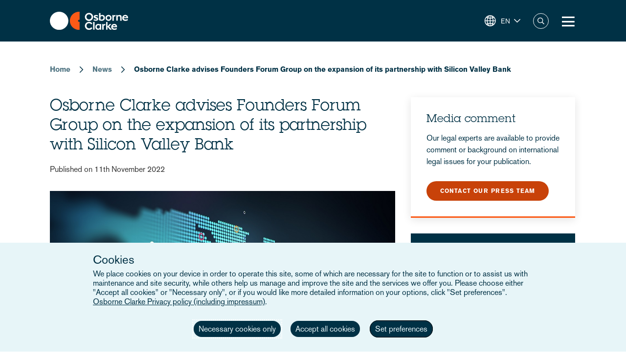

--- FILE ---
content_type: text/javascript
request_url: https://www.osborneclarke.com/sites/default/assets/js/js_Sf7uLDp-3lQqYHRp2nkEndYiJR2IkUm1XJpVQO6qN0I.js?scope=footer&delta=5&language=en&theme=osborneclarke&include=eJx1i1EOwjAMxS406JGikD5YtTap0hRpt2fAxB9_lmVzzmGse-ITrnc3jUU25BLmxCLmuZimH30TaF5MkqNXFhCrrOZvM1AhQZhUTTiOYXx0CZTW3Z64ZFTecfzjZq6Qyr4hmVDDgxt0LgPsshL3QjzDxFqvCKQ__gWKC06t
body_size: 156177
content:
/* @license GPL-2.0-or-later https://www.drupal.org/licensing/faq */
(function(){document.addEventListener("DOMContentLoaded",function(){document.querySelectorAll("a.ck-anchor:not([href])").forEach(function(anchor){let span=document.createElement("span");for(let attr of anchor.attributes)if(attr.name!=="href")span.setAttribute(attr.name,attr.value);span.innerHTML=anchor.innerHTML;anchor.replaceWith(span);});});})();;
(function($,Drupal,drupalSettings,once){Drupal.behaviors.selectEULocations={attach:function(context){once('add-eu-select-checkbox','.view-locations-entity-browser',context).forEach(function(view){const $view=$(view);if($view.find('.select-eu-wrapper').length===0){const $wrapper=$('<div class="select-eu-wrapper" style="margin-bottom: 1em;"></div>');const $checkbox=$('<input type="checkbox" class="select-eu-locations" id="select-eu-locations" style="width:19px; height:19px;">');const $label=$('<label for="select-eu-locations" style="margin-left: 0.5em;">Select all</label>');$wrapper.append($checkbox).append($label);$wrapper.insertAfter($(".view-locations-entity-browser .view-filters"));}});once('eu-checkbox-toggle','.select-eu-locations',context).forEach(function(checkbox){$(checkbox).on('change',function(){const checked=$(this).is(':checked');const $inputs=$('input[type="checkbox"]',context).not(this);$inputs.each(function(){$(this).prop('checked',checked).trigger('change');});});});}};})(jQuery,Drupal,drupalSettings,once);;
(function(){function hasPerformanceConsent(){const consent=getCookie('wscrCookieConsent');if(!consent)return false;const granted=consent.includes('3=true');return granted;}function loadSiteImprove(){window.siteImproveLoaded=true;const s=document.createElement('script');s.src='https://siteimproveanalytics.com/js/siteanalyze_6290770.js';s.async=true;document.head.appendChild(s);}function getCookie(name){const value=`; ${document.cookie}`;const parts=value.split(`; ${name}=`);if(parts.length===2)return parts.pop().split(';').shift();return null;}if(hasPerformanceConsent())loadSiteImprove();else{const watcher=setInterval(function(){if(hasPerformanceConsent()){clearInterval(watcher);loadSiteImprove();}},500);}})();;
!function(){"use strict";var e,t={883:function(e,t,n){n.d(t,{w:function(){return i;}});class i{constructor(e){this.id=e,this.navParent=document.getElementById(this.id),this.isTouch=window.matchMedia("(pointer: coarse)").matches;const t=drupalSettings.TBMegaMenu[this.id];this.hasArrows="1"===t.arrows;const n=this.navParent.getAttribute("data-duration")?parseInt(this.navParent.getAttribute("data-duration")):0;this.mm_timeout=n?100+n:500,this.isOpen=!1;}get isMobile(){return this.navParent.classList.contains("tbm--mobile");}keyDownHandler(e){const t=this,n=this.id;switch(e.keyCode){case 9:t.isMobile||i(e);break;case 13:document.activeElement.classList.contains("no-link")&&document.activeElement.click();break;case 27:t.closeMenu();break;case 37:e.preventDefault(),function(e){a()?l():o(e);}(e);break;case 38:e.preventDefault(),o(e);break;case 39:e.preventDefault(),function(e){a()?r():s(e);}(e);break;case 40:e.preventDefault(),s(e);}function i(e){e.preventDefault(),a()?e.shiftKey||38===e.keyCode||37===e.keyCode?l():r():e.shiftKey||38===e.keyCode||37===e.keyCode?Drupal.TBMegaMenu.getNextPrevElement("prev").focus():Drupal.TBMegaMenu.getNextPrevElement("next").focus();}function o(e){a()||i(e);}function s(e){a()?Drupal.TBMegaMenu.getNextPrevElement("next").focus():Drupal.TBMegaMenu.getNextPrevElement("next").closest(".tbm-item.level-1")!==document.activeElement.closest(".tbm-item.level-1")||i(e);}function a(){return Drupal.TBMegaMenu[n].topLevel.indexOf(document.activeElement)>-1;}function r(){if(function(){const e=Drupal.TBMegaMenu[n].topLevel;return e.indexOf(document.activeElement)===e.length-1;}())Drupal.TBMegaMenu.getNextPrevElement("next",!0).focus();else{const e=Drupal.TBMegaMenu[n].topLevel,t=e.indexOf(document.activeElement);t>-1&&e[t+1].focus();}}function l(){if(0!==Drupal.TBMegaMenu[n].topLevel.indexOf(document.activeElement)){const e=Drupal.TBMegaMenu[n].topLevel,t=e.indexOf(document.activeElement);t>-1&&e[t-1].focus();}else Drupal.TBMegaMenu.getNextPrevElement("prev",!0).focus();}}handleTouch(e){const t=this,n=e.querySelector(":scope > .tbm-link-container").querySelector(":scope > .tbm-link"),i=n.closest(".tbm-item");n.addEventListener("click",((e)=>{if(!t.isMobile&&t.isTouch&&!t.hasArrows)if(n.classList.contains("tbm-clicked")){const e=n.getAttribute("href");e?window.location.href=e:(n.classList.remove("tbm-clicked"),t.hideMenu(i,t.mm_timeout));}else e.preventDefault(),t.navParent.querySelectorAll(".open").forEach(((e)=>{e.contains(n)||e.classList.remove("open");})),t.ariaCheck(),t.navParent.querySelectorAll(".tbm-clicked").forEach(((e)=>{e.classList.remove("tbm-clicked");})),n.classList.add("tbm-clicked"),t.showMenu(i,t.mm_timeout);}));}closeMenu(){this.isOpen=!1,this.navParent.classList.remove("tbm--mobile-show"),this.navParent.querySelector(".tbm-button").setAttribute("aria-expanded","false"),this.navParent.querySelectorAll(".open").forEach(((e)=>{e.classList.remove("open");})),this.navParent.querySelectorAll(".tbm-clicked").forEach(((e)=>{e.classList.remove("tbm-clicked");})),this.ariaCheck();}ariaCheck(){const e=(e,t)=>{e.querySelectorAll(".tbm-toggle, .tbm-submenu-toggle").forEach(((e)=>{e.setAttribute("aria-expanded",t);}));};this.navParent.querySelectorAll(".tbm-item").forEach(((t)=>{t.classList.contains("tbm-group")?t.closest(".open")?t.closest(".open")&&e(t,"true"):e(t,"false"):t.classList.contains("tbm-item--has-dropdown")||t.classList.contains("tbm-item--has-flyout")?t.classList.contains("open")?t.classList.contains("open")&&e(t,"true"):e(t,"false"):t.querySelectorAll(".tbm-toggle, .tbm-submenu-toggle").forEach(((e)=>{e.removeAttribute("aria-expanded");}));}));}showMenu(e,t){const n=this;this.isOpen=!0,e.classList.contains("level-1")?(e.classList.add("animating"),clearTimeout(e.animatingTimeout),e.animatingTimeout=setTimeout((function(){e.classList.remove("animating");}),t),clearTimeout(e.hoverTimeout),e.hoverTimeout=setTimeout((function(){e.classList.add("open"),n.ariaCheck();}),100)):(clearTimeout(e.hoverTimeout),e.hoverTimeout=setTimeout((function(){e.classList.add("open"),n.ariaCheck();}),100));}hideMenu(e,t){const n=this;e.querySelectorAll(".tbm-toggle, .tbm-submenu-toggle").forEach(((e)=>{e.setAttribute("aria-expanded",!1);})),e.classList.contains("level-1")?(e.classList.add("animating"),clearTimeout(e.animatingTimeout),e.animatingTimeout=setTimeout((function(){e.classList.remove("animating");}),t),clearTimeout(e.hoverTimeout),e.hoverTimeout=setTimeout((function(){e.classList.remove("open"),n.ariaCheck();}),100)):(clearTimeout(e.hoverTimeout),e.hoverTimeout=setTimeout((function(){e.classList.remove("open"),n.ariaCheck();}),100));}init(){const e=this;this.navParent.querySelectorAll(".tbm-button").forEach(((t)=>{t.addEventListener("click",((t)=>{e.navParent.classList.contains("tbm--mobile-show")?e.closeMenu():(e.navParent.classList.add("tbm--mobile-show"),t.currentTarget.setAttribute("aria-expanded","true"),e.isOpen=!0);}));})),document.addEventListener("click",((t)=>{!t.target.closest(".tbm")&&e.isOpen&&e.closeMenu();})),document.addEventListener("focusin",((t)=>{!t.target.closest(".tbm")&&e.isOpen&&e.closeMenu();})),this.isTouch||(this.navParent.querySelectorAll(".tbm-item").forEach(((t)=>{t.addEventListener("mouseenter",((n)=>{e.isMobile||e.hasArrows||e.showMenu(t,e.mm_timeout);})),t.addEventListener("mouseleave",((n)=>{e.isMobile||e.hasArrows||e.hideMenu(t,e.mm_timeout);}));})),this.navParent.querySelectorAll(".tbm-toggle").forEach(((t)=>{t.addEventListener("focus",((t)=>{if(!e.isMobile&&!e.hasArrows){const n=t.currentTarget.closest("li");e.showMenu(n,e.mm_timeout),document.addEventListener("focusin",((t)=>{e.isMobile||e.hasArrows||t.target===n||n.contains(t.target)||(document.removeEventListener("focusin",t),e.hideMenu(n,e.mm_timeout));}));}}));}))),this.navParent.querySelectorAll(".tbm-item").forEach(((t)=>{t.querySelector(":scope > .tbm-submenu")&&e.handleTouch(t);})),this.navParent.querySelectorAll(".tbm-submenu-toggle, .tbm-link.no-link").forEach(((t)=>{t.addEventListener("click",((t)=>{if(e.isMobile){const n=t.currentTarget.closest(".tbm-item");n.classList.contains("open")?e.hideMenu(n,e.mm_timeout):e.showMenu(n,e.mm_timeout);}if(!e.isMobile&&(!e.isTouch||e.hasArrows||!t.currentTarget.classList.contains("no-link"))){const n=t.currentTarget.closest(".tbm-item");if(n.classList.contains("open"))e.hideMenu(n,e.mm_timeout),n.querySelectorAll(".open").forEach(((t)=>{e.hideMenu(t,e.mm_timeout);}));else{e.showMenu(n,e.mm_timeout);let t=n.previousElementSibling;for(;t;)e.hideMenu(t,e.mm_timeout),t.querySelectorAll(".open").forEach(((t)=>{e.hideMenu(t,e.mm_timeout);})),t=t.previousElementSibling;let i=n.nextElementSibling;for(;i;)e.hideMenu(i,e.mm_timeout),i.querySelectorAll(".open").forEach(((t)=>{e.hideMenu(t,e.mm_timeout);})),i=i.nextElementSibling;}}}));})),this.navParent.addEventListener("keydown",this.keyDownHandler.bind(this));}}}},n={};function i(e){var o=n[e];if(void 0!==o)return o.exports;var s=n[e]={exports:{}};return t[e](s,s.exports,i),s.exports;}i.d=function(e,t){for(var n in t)i.o(t,n)&&!i.o(e,n)&&Object.defineProperty(e,n,{enumerable:!0,get:t[n]});},i.o=function(e,t){return Object.prototype.hasOwnProperty.call(e,t);},e=i(883),function(t){t.TBMegaMenu=t.TBMegaMenu||{};const n='a:not([disabled]):not([tabindex="-1"]), button:not([disabled]):not([tabindex="-1"]), input:not([disabled]):not([tabindex="-1"]), select:not([disabled]):not([tabindex="-1"]), textarea:not([disabled]):not([tabindex="-1"]), details:not([disabled]):not([tabindex="-1"]), [tabindex]:not([disabled]):not([tabindex="-1"])',i=()=>{document.querySelectorAll(".tbm").forEach(((e)=>{const i=e.getAttribute("id");t.TBMegaMenu[i]={};const o=parseInt(e.getAttribute("data-breakpoint"));window.matchMedia(`(max-width: ${o}px)`).matches?e.classList.add("tbm--mobile"):e.classList.remove("tbm--mobile");let s=document.querySelectorAll(n);s=[...s];let a=e.querySelectorAll(".tbm-link.level-1, .tbm-link.level-1 + .tbm-submenu-toggle");a=[...a],a=a.filter(((e)=>e.offsetWidth>0&&e.offsetHeight>0)),t.TBMegaMenu.focusable=s,t.TBMegaMenu[i].topLevel=a;}));},o=(s=i,100,a=0,function(...e){var t=new Date();t-a>=100&&(s(...e),a=t);});var s,a;["load","resize"].forEach(((e)=>{window.addEventListener(e,o);})),t.TBMegaMenu.getNextPrevElement=(e,i=!1)=>{const o=document.activeElement;let s=null;if(o){let a=document.querySelectorAll(n);a=[...a],a=t.TBMegaMenu.focusable.filter(((e)=>i?!e.closest(".tbm-subnav")&&e.offsetWidth>0&&e.offsetHeight>0:e.offsetWidth>0&&e.offsetHeight>0));const r=a.indexOf(o);r>-1&&(s="next"===e?a[r+1]||a[0]:a[r-1]||a[0]);}return s;},t.behaviors.tbMegaMenuInit={attach:(t)=>{t.querySelectorAll(".tbm").forEach(((t)=>{t.getAttribute("data-initialized")||(t.setAttribute("data-initialized","true"),new e.w(t.getAttribute("id")).init());}));}},t.behaviors.tbMegaMenuRespond={attach:(e)=>{i();}};}(Drupal);}();;
!function(e,t){"object"==typeof exports&&"undefined"!=typeof module?module.exports=t():"function"==typeof define&&define.amd?define(t):e.AOS=t();}(this,function(){"use strict";var e="undefined"!=typeof window?window:"undefined"!=typeof global?global:"undefined"!=typeof self?self:{},t="Expected a function",n=NaN,o="[object Symbol]",i=/^\s+|\s+$/g,a=/^[-+]0x[0-9a-f]+$/i,r=/^0b[01]+$/i,c=/^0o[0-7]+$/i,s=parseInt,u="object"==typeof e&&e&&e.Object===Object&&e,d="object"==typeof self&&self&&self.Object===Object&&self,l=u||d||Function("return this")(),f=Object.prototype.toString,m=Math.max,p=Math.min,b=function(){return l.Date.now();};function v(e,n,o){var i,a,r,c,s,u,d=0,l=!1,f=!1,v=!0;if("function"!=typeof e)throw new TypeError(t);function y(t){var n=i,o=a;return i=a=void 0,d=t,c=e.apply(o,n);}function h(e){var t=e-u;return void 0===u||t>=n||t<0||f&&e-d>=r;}function k(){var e=b();if(h(e))return x(e);s=setTimeout(k,function(e){var t=n-(e-u);return f?p(t,r-(e-d)):t;}(e));}function x(e){return s=void 0,v&&i?y(e):(i=a=void 0,c);}function O(){var e=b(),t=h(e);if(i=arguments,a=this,u=e,t){if(void 0===s)return function(e){return d=e,s=setTimeout(k,n),l?y(e):c;}(u);if(f)return s=setTimeout(k,n),y(u);}return void 0===s&&(s=setTimeout(k,n)),c;}return n=w(n)||0,g(o)&&(l=!!o.leading,r=(f="maxWait" in o)?m(w(o.maxWait)||0,n):r,v="trailing" in o?!!o.trailing:v),O.cancel=function(){void 0!==s&&clearTimeout(s),d=0,i=u=a=s=void 0;},O.flush=function(){return void 0===s?c:x(b());},O;}function g(e){var t=typeof e;return !!e&&("object"==t||"function"==t);}function w(e){if("number"==typeof e)return e;if(function(e){return "symbol"==typeof e||function(e){return !!e&&"object"==typeof e;}(e)&&f.call(e)==o;}(e))return n;if(g(e)){var t="function"==typeof e.valueOf?e.valueOf():e;e=g(t)?t+"":t;}if("string"!=typeof e)return 0===e?e:+e;e=e.replace(i,"");var u=r.test(e);return u||c.test(e)?s(e.slice(2),u?2:8):a.test(e)?n:+e;}var y=function(e,n,o){var i=!0,a=!0;if("function"!=typeof e)throw new TypeError(t);return g(o)&&(i="leading" in o?!!o.leading:i,a="trailing" in o?!!o.trailing:a),v(e,n,{leading:i,maxWait:n,trailing:a});},h="Expected a function",k=NaN,x="[object Symbol]",O=/^\s+|\s+$/g,j=/^[-+]0x[0-9a-f]+$/i,E=/^0b[01]+$/i,N=/^0o[0-7]+$/i,z=parseInt,C="object"==typeof e&&e&&e.Object===Object&&e,A="object"==typeof self&&self&&self.Object===Object&&self,q=C||A||Function("return this")(),L=Object.prototype.toString,T=Math.max,M=Math.min,S=function(){return q.Date.now();};function D(e){var t=typeof e;return !!e&&("object"==t||"function"==t);}function H(e){if("number"==typeof e)return e;if(function(e){return "symbol"==typeof e||function(e){return !!e&&"object"==typeof e;}(e)&&L.call(e)==x;}(e))return k;if(D(e)){var t="function"==typeof e.valueOf?e.valueOf():e;e=D(t)?t+"":t;}if("string"!=typeof e)return 0===e?e:+e;e=e.replace(O,"");var n=E.test(e);return n||N.test(e)?z(e.slice(2),n?2:8):j.test(e)?k:+e;}var $=function(e,t,n){var o,i,a,r,c,s,u=0,d=!1,l=!1,f=!0;if("function"!=typeof e)throw new TypeError(h);function m(t){var n=o,a=i;return o=i=void 0,u=t,r=e.apply(a,n);}function p(e){var n=e-s;return void 0===s||n>=t||n<0||l&&e-u>=a;}function b(){var e=S();if(p(e))return v(e);c=setTimeout(b,function(e){var n=t-(e-s);return l?M(n,a-(e-u)):n;}(e));}function v(e){return c=void 0,f&&o?m(e):(o=i=void 0,r);}function g(){var e=S(),n=p(e);if(o=arguments,i=this,s=e,n){if(void 0===c)return function(e){return u=e,c=setTimeout(b,t),d?m(e):r;}(s);if(l)return c=setTimeout(b,t),m(s);}return void 0===c&&(c=setTimeout(b,t)),r;}return t=H(t)||0,D(n)&&(d=!!n.leading,a=(l="maxWait" in n)?T(H(n.maxWait)||0,t):a,f="trailing" in n?!!n.trailing:f),g.cancel=function(){void 0!==c&&clearTimeout(c),u=0,o=s=i=c=void 0;},g.flush=function(){return void 0===c?r:v(S());},g;},W=function(){};function P(e){e&&e.forEach(function(e){var t=Array.prototype.slice.call(e.addedNodes),n=Array.prototype.slice.call(e.removedNodes);if(function e(t){var n=void 0,o=void 0;for(n=0;n<t.length;n+=1){if((o=t[n]).dataset&&o.dataset.aos)return !0;if(o.children&&e(o.children))return !0;}return !1;}(t.concat(n)))return W();});}function Y(){return window.MutationObserver||window.WebKitMutationObserver||window.MozMutationObserver;}var _={isSupported:function(){return !!Y();},ready:function(e,t){var n=window.document,o=new (Y())(P);W=t,o.observe(n.documentElement,{childList:!0,subtree:!0,removedNodes:!0});}},B=function(e,t){if(!(e instanceof t))throw new TypeError("Cannot call a class as a function");},F=function(){function e(e,t){for(var n=0;n<t.length;n++){var o=t[n];o.enumerable=o.enumerable||!1,o.configurable=!0,"value" in o&&(o.writable=!0),Object.defineProperty(e,o.key,o);}}return function(t,n,o){return n&&e(t.prototype,n),o&&e(t,o),t;};}(),I=Object.assign||function(e){for(var t=1;t<arguments.length;t++){var n=arguments[t];for(var o in n)Object.prototype.hasOwnProperty.call(n,o)&&(e[o]=n[o]);}return e;},K=/(android|bb\d+|meego).+mobile|avantgo|bada\/|blackberry|blazer|compal|elaine|fennec|hiptop|iemobile|ip(hone|od)|iris|kindle|lge |maemo|midp|mmp|mobile.+firefox|netfront|opera m(ob|in)i|palm( os)?|phone|p(ixi|re)\/|plucker|pocket|psp|series(4|6)0|symbian|treo|up\.(browser|link)|vodafone|wap|windows ce|xda|xiino/i,G=/1207|6310|6590|3gso|4thp|50[1-6]i|770s|802s|a wa|abac|ac(er|oo|s\-)|ai(ko|rn)|al(av|ca|co)|amoi|an(ex|ny|yw)|aptu|ar(ch|go)|as(te|us)|attw|au(di|\-m|r |s )|avan|be(ck|ll|nq)|bi(lb|rd)|bl(ac|az)|br(e|v)w|bumb|bw\-(n|u)|c55\/|capi|ccwa|cdm\-|cell|chtm|cldc|cmd\-|co(mp|nd)|craw|da(it|ll|ng)|dbte|dc\-s|devi|dica|dmob|do(c|p)o|ds(12|\-d)|el(49|ai)|em(l2|ul)|er(ic|k0)|esl8|ez([4-7]0|os|wa|ze)|fetc|fly(\-|_)|g1 u|g560|gene|gf\-5|g\-mo|go(\.w|od)|gr(ad|un)|haie|hcit|hd\-(m|p|t)|hei\-|hi(pt|ta)|hp( i|ip)|hs\-c|ht(c(\-| |_|a|g|p|s|t)|tp)|hu(aw|tc)|i\-(20|go|ma)|i230|iac( |\-|\/)|ibro|idea|ig01|ikom|im1k|inno|ipaq|iris|ja(t|v)a|jbro|jemu|jigs|kddi|keji|kgt( |\/)|klon|kpt |kwc\-|kyo(c|k)|le(no|xi)|lg( g|\/(k|l|u)|50|54|\-[a-w])|libw|lynx|m1\-w|m3ga|m50\/|ma(te|ui|xo)|mc(01|21|ca)|m\-cr|me(rc|ri)|mi(o8|oa|ts)|mmef|mo(01|02|bi|de|do|t(\-| |o|v)|zz)|mt(50|p1|v )|mwbp|mywa|n10[0-2]|n20[2-3]|n30(0|2)|n50(0|2|5)|n7(0(0|1)|10)|ne((c|m)\-|on|tf|wf|wg|wt)|nok(6|i)|nzph|o2im|op(ti|wv)|oran|owg1|p800|pan(a|d|t)|pdxg|pg(13|\-([1-8]|c))|phil|pire|pl(ay|uc)|pn\-2|po(ck|rt|se)|prox|psio|pt\-g|qa\-a|qc(07|12|21|32|60|\-[2-7]|i\-)|qtek|r380|r600|raks|rim9|ro(ve|zo)|s55\/|sa(ge|ma|mm|ms|ny|va)|sc(01|h\-|oo|p\-)|sdk\/|se(c(\-|0|1)|47|mc|nd|ri)|sgh\-|shar|sie(\-|m)|sk\-0|sl(45|id)|sm(al|ar|b3|it|t5)|so(ft|ny)|sp(01|h\-|v\-|v )|sy(01|mb)|t2(18|50)|t6(00|10|18)|ta(gt|lk)|tcl\-|tdg\-|tel(i|m)|tim\-|t\-mo|to(pl|sh)|ts(70|m\-|m3|m5)|tx\-9|up(\.b|g1|si)|utst|v400|v750|veri|vi(rg|te)|vk(40|5[0-3]|\-v)|vm40|voda|vulc|vx(52|53|60|61|70|80|81|83|85|98)|w3c(\-| )|webc|whit|wi(g |nc|nw)|wmlb|wonu|x700|yas\-|your|zeto|zte\-/i,J=/(android|bb\d+|meego).+mobile|avantgo|bada\/|blackberry|blazer|compal|elaine|fennec|hiptop|iemobile|ip(hone|od)|iris|kindle|lge |maemo|midp|mmp|mobile.+firefox|netfront|opera m(ob|in)i|palm( os)?|phone|p(ixi|re)\/|plucker|pocket|psp|series(4|6)0|symbian|treo|up\.(browser|link)|vodafone|wap|windows ce|xda|xiino|android|ipad|playbook|silk/i,Q=/1207|6310|6590|3gso|4thp|50[1-6]i|770s|802s|a wa|abac|ac(er|oo|s\-)|ai(ko|rn)|al(av|ca|co)|amoi|an(ex|ny|yw)|aptu|ar(ch|go)|as(te|us)|attw|au(di|\-m|r |s )|avan|be(ck|ll|nq)|bi(lb|rd)|bl(ac|az)|br(e|v)w|bumb|bw\-(n|u)|c55\/|capi|ccwa|cdm\-|cell|chtm|cldc|cmd\-|co(mp|nd)|craw|da(it|ll|ng)|dbte|dc\-s|devi|dica|dmob|do(c|p)o|ds(12|\-d)|el(49|ai)|em(l2|ul)|er(ic|k0)|esl8|ez([4-7]0|os|wa|ze)|fetc|fly(\-|_)|g1 u|g560|gene|gf\-5|g\-mo|go(\.w|od)|gr(ad|un)|haie|hcit|hd\-(m|p|t)|hei\-|hi(pt|ta)|hp( i|ip)|hs\-c|ht(c(\-| |_|a|g|p|s|t)|tp)|hu(aw|tc)|i\-(20|go|ma)|i230|iac( |\-|\/)|ibro|idea|ig01|ikom|im1k|inno|ipaq|iris|ja(t|v)a|jbro|jemu|jigs|kddi|keji|kgt( |\/)|klon|kpt |kwc\-|kyo(c|k)|le(no|xi)|lg( g|\/(k|l|u)|50|54|\-[a-w])|libw|lynx|m1\-w|m3ga|m50\/|ma(te|ui|xo)|mc(01|21|ca)|m\-cr|me(rc|ri)|mi(o8|oa|ts)|mmef|mo(01|02|bi|de|do|t(\-| |o|v)|zz)|mt(50|p1|v )|mwbp|mywa|n10[0-2]|n20[2-3]|n30(0|2)|n50(0|2|5)|n7(0(0|1)|10)|ne((c|m)\-|on|tf|wf|wg|wt)|nok(6|i)|nzph|o2im|op(ti|wv)|oran|owg1|p800|pan(a|d|t)|pdxg|pg(13|\-([1-8]|c))|phil|pire|pl(ay|uc)|pn\-2|po(ck|rt|se)|prox|psio|pt\-g|qa\-a|qc(07|12|21|32|60|\-[2-7]|i\-)|qtek|r380|r600|raks|rim9|ro(ve|zo)|s55\/|sa(ge|ma|mm|ms|ny|va)|sc(01|h\-|oo|p\-)|sdk\/|se(c(\-|0|1)|47|mc|nd|ri)|sgh\-|shar|sie(\-|m)|sk\-0|sl(45|id)|sm(al|ar|b3|it|t5)|so(ft|ny)|sp(01|h\-|v\-|v )|sy(01|mb)|t2(18|50)|t6(00|10|18)|ta(gt|lk)|tcl\-|tdg\-|tel(i|m)|tim\-|t\-mo|to(pl|sh)|ts(70|m\-|m3|m5)|tx\-9|up(\.b|g1|si)|utst|v400|v750|veri|vi(rg|te)|vk(40|5[0-3]|\-v)|vm40|voda|vulc|vx(52|53|60|61|70|80|81|83|85|98)|w3c(\-| )|webc|whit|wi(g |nc|nw)|wmlb|wonu|x700|yas\-|your|zeto|zte\-/i;function R(){return navigator.userAgent||navigator.vendor||window.opera||"";}var U=new (function(){function e(){B(this,e);}return F(e,[{key:"phone",value:function(){var e=R();return !(!K.test(e)&&!G.test(e.substr(0,4)));}},{key:"mobile",value:function(){var e=R();return !(!J.test(e)&&!Q.test(e.substr(0,4)));}},{key:"tablet",value:function(){return this.mobile()&&!this.phone();}},{key:"ie11",value:function(){return "-ms-scroll-limit" in document.documentElement.style&&"-ms-ime-align" in document.documentElement.style;}}]),e;}())(),V=function(e,t){var n=void 0;return U.ie11()?(n=document.createEvent("CustomEvent")).initCustomEvent(e,!0,!0,{detail:t}):n=new CustomEvent(e,{detail:t}),document.dispatchEvent(n);},X=function(e){return e.forEach(function(e,t){return function(e,t){var n=e.options,o=e.position,i=e.node,a=(e.data,function(){e.animated&&(function(e,t){t&&t.forEach(function(t){return e.classList.remove(t);});}(i,n.animatedClassNames),V("aos:out",i),e.options.id&&V("aos:in:"+e.options.id,i),e.animated=!1);});n.mirror&&t>=o.out&&!n.once?a():t>=o.in?e.animated||(function(e,t){t&&t.forEach(function(t){return e.classList.add(t);});}(i,n.animatedClassNames),V("aos:in",i),e.options.id&&V("aos:in:"+e.options.id,i),e.animated=!0):e.animated&&!n.once&&a();}(e,window.pageYOffset);});},Z=function(e){for(var t=0,n=0;e&&!isNaN(e.offsetLeft)&&!isNaN(e.offsetTop);)t+=e.offsetLeft-("BODY"!=e.tagName?e.scrollLeft:0),n+=e.offsetTop-("BODY"!=e.tagName?e.scrollTop:0),e=e.offsetParent;return {top:n,left:t};},ee=function(e,t,n){var o=e.getAttribute("data-aos-"+t);if(void 0!==o){if("true"===o)return !0;if("false"===o)return !1;}return o||n;},te=function(e,t){return e.forEach(function(e,n){var o=ee(e.node,"mirror",t.mirror),i=ee(e.node,"once",t.once),a=ee(e.node,"id"),r=t.useClassNames&&e.node.getAttribute("data-aos"),c=[t.animatedClassName].concat(r?r.split(" "):[]).filter(function(e){return "string"==typeof e;});t.initClassName&&e.node.classList.add(t.initClassName),e.position={in:function(e,t,n){var o=window.innerHeight,i=ee(e,"anchor"),a=ee(e,"anchor-placement"),r=Number(ee(e,"offset",a?0:t)),c=a||n,s=e;i&&document.querySelectorAll(i)&&(s=document.querySelectorAll(i)[0]);var u=Z(s).top-o;switch(c){case "top-bottom":break;case "center-bottom":u+=s.offsetHeight/2;break;case "bottom-bottom":u+=s.offsetHeight;break;case "top-center":u+=o/2;break;case "center-center":u+=o/2+s.offsetHeight/2;break;case "bottom-center":u+=o/2+s.offsetHeight;break;case "top-top":u+=o;break;case "bottom-top":u+=o+s.offsetHeight;break;case "center-top":u+=o+s.offsetHeight/2;}return u+r;}(e.node,t.offset,t.anchorPlacement),out:o&&function(e,t){window.innerHeight;var n=ee(e,"anchor"),o=ee(e,"offset",t),i=e;return n&&document.querySelectorAll(n)&&(i=document.querySelectorAll(n)[0]),Z(i).top+i.offsetHeight-o;}(e.node,t.offset)},e.options={once:i,mirror:o,animatedClassNames:c,id:a};}),e;},ne=function(){var e=document.querySelectorAll("[data-aos]");return Array.prototype.map.call(e,function(e){return {node:e};});},oe=[],ie=!1,ae={offset:120,delay:0,easing:"ease",duration:400,disable:!1,once:!1,mirror:!1,anchorPlacement:"top-bottom",startEvent:"DOMContentLoaded",animatedClassName:"aos-animate",initClassName:"aos-init",useClassNames:!1,disableMutationObserver:!1,throttleDelay:99,debounceDelay:50},re=function(){return document.all&&!window.atob;},ce=function(){arguments.length>0&&void 0!==arguments[0]&&arguments[0]&&(ie=!0),ie&&(oe=te(oe,ae),X(oe),window.addEventListener("scroll",y(function(){X(oe,ae.once);},ae.throttleDelay)));},se=function(){if(oe=ne(),de(ae.disable)||re())return ue();ce();},ue=function(){oe.forEach(function(e,t){e.node.removeAttribute("data-aos"),e.node.removeAttribute("data-aos-easing"),e.node.removeAttribute("data-aos-duration"),e.node.removeAttribute("data-aos-delay"),ae.initClassName&&e.node.classList.remove(ae.initClassName),ae.animatedClassName&&e.node.classList.remove(ae.animatedClassName);});},de=function(e){return !0===e||"mobile"===e&&U.mobile()||"phone"===e&&U.phone()||"tablet"===e&&U.tablet()||"function"==typeof e&&!0===e();};return {init:function(e){return ae=I(ae,e),oe=ne(),ae.disableMutationObserver||_.isSupported()||(console.info('\n      aos: MutationObserver is not supported on this browser,\n      code mutations observing has been disabled.\n      You may have to call "refreshHard()" by yourself.\n    '),ae.disableMutationObserver=!0),ae.disableMutationObserver||_.ready("[data-aos]",se),de(ae.disable)||re()?ue():(document.querySelector("body").setAttribute("data-aos-easing",ae.easing),document.querySelector("body").setAttribute("data-aos-duration",ae.duration),document.querySelector("body").setAttribute("data-aos-delay",ae.delay),-1===["DOMContentLoaded","load"].indexOf(ae.startEvent)?document.addEventListener(ae.startEvent,function(){ce(!0);}):window.addEventListener("load",function(){ce(!0);}),"DOMContentLoaded"===ae.startEvent&&["complete","interactive"].indexOf(document.readyState)>-1&&ce(!0),window.addEventListener("resize",$(ce,ae.debounceDelay,!0)),window.addEventListener("orientationchange",$(ce,ae.debounceDelay,!0)),oe);},refresh:ce,refreshHard:se};});;
(function(factory){"use strict";if(typeof define==="function"&&define.amd)define(["jquery"],factory);else if(typeof exports!=="undefined")module.exports=factory(require("jquery"));else factory(jQuery);})(function($){"use strict";var Slick=window.Slick||{};Slick=function(){var instanceUid=0;function Slick(element,settings){var _=this,dataSettings;_.defaults={accessibility:true,adaptiveHeight:false,appendArrows:$(element),appendDots:$(element),arrows:true,asNavFor:null,prevArrow:'<button class="slick-prev" aria-label="Previous" type="button">Previous</button>',nextArrow:'<button class="slick-next" aria-label="Next" type="button">Next</button>',autoplay:false,autoplaySpeed:3e3,centerMode:false,centerPadding:"50px",cssEase:"ease",customPaging:function(slider,i){return $('<button type="button" />').text(i+1);},dots:false,dotsClass:"slick-dots",draggable:true,easing:"linear",edgeFriction:.35,fade:false,focusOnSelect:false,focusOnChange:false,infinite:true,initialSlide:0,lazyLoad:"ondemand",mobileFirst:false,pauseOnHover:true,pauseOnFocus:true,pauseOnDotsHover:false,respondTo:"window",responsive:null,rows:1,rtl:false,slide:"",slidesPerRow:1,slidesToShow:1,slidesToScroll:1,speed:500,swipe:true,swipeToSlide:false,touchMove:true,touchThreshold:5,useCSS:true,useTransform:true,variableWidth:false,vertical:false,verticalSwiping:false,waitForAnimate:true,zIndex:1e3};_.initials={animating:false,dragging:false,autoPlayTimer:null,currentDirection:0,currentLeft:null,currentSlide:0,direction:1,$dots:null,listWidth:null,listHeight:null,loadIndex:0,$nextArrow:null,$prevArrow:null,scrolling:false,slideCount:null,slideWidth:null,$slideTrack:null,$slides:null,sliding:false,slideOffset:0,swipeLeft:null,swiping:false,$list:null,touchObject:{},transformsEnabled:false,unslicked:false};$.extend(_,_.initials);_.activeBreakpoint=null;_.animType=null;_.animProp=null;_.breakpoints=[];_.breakpointSettings=[];_.cssTransitions=false;_.focussed=false;_.interrupted=false;_.hidden="hidden";_.paused=true;_.positionProp=null;_.respondTo=null;_.rowCount=1;_.shouldClick=true;_.$slider=$(element);_.$slidesCache=null;_.transformType=null;_.transitionType=null;_.visibilityChange="visibilitychange";_.windowWidth=0;_.windowTimer=null;dataSettings=$(element).data("slick")||{};_.options=$.extend({},_.defaults,settings,dataSettings);_.currentSlide=_.options.initialSlide;_.originalSettings=_.options;if(typeof document.mozHidden!=="undefined"){_.hidden="mozHidden";_.visibilityChange="mozvisibilitychange";}else{if(typeof document.webkitHidden!=="undefined"){_.hidden="webkitHidden";_.visibilityChange="webkitvisibilitychange";}}_.autoPlay=$.proxy(_.autoPlay,_);_.autoPlayClear=$.proxy(_.autoPlayClear,_);_.autoPlayIterator=$.proxy(_.autoPlayIterator,_);_.changeSlide=$.proxy(_.changeSlide,_);_.clickHandler=$.proxy(_.clickHandler,_);_.selectHandler=$.proxy(_.selectHandler,_);_.setPosition=$.proxy(_.setPosition,_);_.swipeHandler=$.proxy(_.swipeHandler,_);_.dragHandler=$.proxy(_.dragHandler,_);_.keyHandler=$.proxy(_.keyHandler,_);_.instanceUid=instanceUid++;_.htmlExpr=/^(?:\s*(<[\w\W]+>)[^>]*)$/;_.registerBreakpoints();_.init(true);}return Slick;}();Slick.prototype.activateADA=function(){var _=this;_.$slideTrack.find(".slick-active").attr({"aria-hidden":"false"}).find("a, input, button, select").attr({tabindex:"0"});};Slick.prototype.addSlide=Slick.prototype.slickAdd=function(markup,index,addBefore){var _=this;if(typeof index==="boolean"){addBefore=index;index=null;}else{if(index<0||index>=_.slideCount)return false;}_.unload();if(typeof index==="number")if(index===0&&_.$slides.length===0)$(markup).appendTo(_.$slideTrack);else if(addBefore)$(markup).insertBefore(_.$slides.eq(index));else $(markup).insertAfter(_.$slides.eq(index));else if(addBefore===true)$(markup).prependTo(_.$slideTrack);else $(markup).appendTo(_.$slideTrack);_.$slides=_.$slideTrack.children(this.options.slide);_.$slideTrack.children(this.options.slide).detach();_.$slideTrack.append(_.$slides);_.$slides.each(function(index,element){$(element).attr("data-slick-index",index);});_.$slidesCache=_.$slides;_.reinit();};Slick.prototype.animateHeight=function(){var _=this;if(_.options.slidesToShow===1&&_.options.adaptiveHeight===true&&_.options.vertical===false){var targetHeight=_.$slides.eq(_.currentSlide).outerHeight(true);_.$list.animate({height:targetHeight},_.options.speed);}};Slick.prototype.animateSlide=function(targetLeft,callback){var animProps={},_=this;_.animateHeight();if(_.options.rtl===true&&_.options.vertical===false)targetLeft=-targetLeft;if(_.transformsEnabled===false)if(_.options.vertical===false)_.$slideTrack.animate({left:targetLeft},_.options.speed,_.options.easing,callback);else _.$slideTrack.animate({top:targetLeft},_.options.speed,_.options.easing,callback);else if(_.cssTransitions===false){if(_.options.rtl===true)_.currentLeft=-_.currentLeft;$({animStart:_.currentLeft}).animate({animStart:targetLeft},{duration:_.options.speed,easing:_.options.easing,step:function(now){now=Math.ceil(now);if(_.options.vertical===false){animProps[_.animType]="translate("+now+"px, 0px)";_.$slideTrack.css(animProps);}else{animProps[_.animType]="translate(0px,"+now+"px)";_.$slideTrack.css(animProps);}},complete:function(){if(callback)callback.call();}});}else{_.applyTransition();targetLeft=Math.ceil(targetLeft);if(_.options.vertical===false)animProps[_.animType]="translate3d("+targetLeft+"px, 0px, 0px)";else animProps[_.animType]="translate3d(0px,"+targetLeft+"px, 0px)";_.$slideTrack.css(animProps);if(callback)setTimeout(function(){_.disableTransition();callback.call();},_.options.speed);}};Slick.prototype.getNavTarget=function(){var _=this,asNavFor=_.options.asNavFor;if(asNavFor&&asNavFor!==null)asNavFor=$(asNavFor).not(_.$slider);return asNavFor;};Slick.prototype.asNavFor=function(index){var _=this,asNavFor=_.getNavTarget();if(asNavFor!==null&&typeof asNavFor==="object")asNavFor.each(function(){var target=$(this).slick("getSlick");if(!target.unslicked)target.slideHandler(index,true);});};Slick.prototype.applyTransition=function(slide){var _=this,transition={};if(_.options.fade===false)transition[_.transitionType]=_.transformType+" "+_.options.speed+"ms "+_.options.cssEase;else transition[_.transitionType]="opacity "+_.options.speed+"ms "+_.options.cssEase;if(_.options.fade===false)_.$slideTrack.css(transition);else _.$slides.eq(slide).css(transition);};Slick.prototype.autoPlay=function(){var _=this;_.autoPlayClear();if(_.slideCount>_.options.slidesToShow)_.autoPlayTimer=setInterval(_.autoPlayIterator,_.options.autoplaySpeed);};Slick.prototype.autoPlayClear=function(){var _=this;if(_.autoPlayTimer)clearInterval(_.autoPlayTimer);};Slick.prototype.autoPlayIterator=function(){var _=this,slideTo=_.currentSlide+_.options.slidesToScroll;if(!_.paused&&!_.interrupted&&!_.focussed){if(_.options.infinite===false)if(_.direction===1&&_.currentSlide+1===_.slideCount-1)_.direction=0;else{if(_.direction===0){slideTo=_.currentSlide-_.options.slidesToScroll;if(_.currentSlide-1===0)_.direction=1;}}_.slideHandler(slideTo);}};Slick.prototype.buildArrows=function(){var _=this;if(_.options.arrows===true){_.$prevArrow=$(_.options.prevArrow).addClass("slick-arrow");_.$nextArrow=$(_.options.nextArrow).addClass("slick-arrow");if(_.slideCount>_.options.slidesToShow){_.$prevArrow.removeClass("slick-hidden").removeAttr("aria-hidden tabindex");_.$nextArrow.removeClass("slick-hidden").removeAttr("aria-hidden tabindex");if(_.htmlExpr.test(_.options.prevArrow))_.$prevArrow.prependTo(_.options.appendArrows);if(_.htmlExpr.test(_.options.nextArrow))_.$nextArrow.appendTo(_.options.appendArrows);if(_.options.infinite!==true)_.$prevArrow.addClass("slick-disabled").attr("aria-disabled","true");}else _.$prevArrow.add(_.$nextArrow).addClass("slick-hidden").attr({"aria-disabled":"true",tabindex:"-1"});}};Slick.prototype.buildDots=function(){var _=this,i,dot;if(_.options.dots===true){_.$slider.addClass("slick-dotted");dot=$("<ul />").addClass(_.options.dotsClass);for(i=0;i<=_.getDotCount();i+=1)dot.append($("<li />").append(_.options.customPaging.call(this,_,i)));_.$dots=dot.appendTo(_.options.appendDots);_.$dots.find("li").first().addClass("slick-active");}};Slick.prototype.buildOut=function(){var _=this;_.$slides=_.$slider.children(_.options.slide+":not(.slick-cloned)").addClass("slick-slide");_.slideCount=_.$slides.length;_.$slides.each(function(index,element){$(element).attr("data-slick-index",index).data("originalStyling",$(element).attr("style")||"");});_.$slider.addClass("slick-slider");_.$slideTrack=_.slideCount===0?$('<div class="slick-track"/>').appendTo(_.$slider):_.$slides.wrapAll('<div class="slick-track"/>').parent();_.$list=_.$slideTrack.wrap('<div class="slick-list"/>').parent();_.$slideTrack.css("opacity",0);if(_.options.centerMode===true||_.options.swipeToSlide===true)_.options.slidesToScroll=1;$("img[data-lazy]",_.$slider).not("[src]").addClass("slick-loading");_.setupInfinite();_.buildArrows();_.buildDots();_.updateDots();_.setSlideClasses(typeof _.currentSlide==="number"?_.currentSlide:0);if(_.options.draggable===true)_.$list.addClass("draggable");};Slick.prototype.buildRows=function(){var _=this,a,b,c,newSlides,numOfSlides,originalSlides,slidesPerSection;newSlides=document.createDocumentFragment();originalSlides=_.$slider.children();if(_.options.rows>1){slidesPerSection=_.options.slidesPerRow*_.options.rows;numOfSlides=Math.ceil(originalSlides.length/slidesPerSection);for(a=0;a<numOfSlides;a++){var slide=document.createElement("div");for(b=0;b<_.options.rows;b++){var row=document.createElement("div");for(c=0;c<_.options.slidesPerRow;c++){var target=a*slidesPerSection+(b*_.options.slidesPerRow+c);if(originalSlides.get(target))row.appendChild(originalSlides.get(target));}slide.appendChild(row);}newSlides.appendChild(slide);}_.$slider.empty().append(newSlides);_.$slider.children().children().children().css({width:100/_.options.slidesPerRow+"%",display:"inline-block"});}};Slick.prototype.checkResponsive=function(initial,forceUpdate){var _=this,breakpoint,targetBreakpoint,respondToWidth,triggerBreakpoint=false;var sliderWidth=_.$slider.width();var windowWidth=window.innerWidth||$(window).width();if(_.respondTo==="window")respondToWidth=windowWidth;else if(_.respondTo==="slider")respondToWidth=sliderWidth;else{if(_.respondTo==="min")respondToWidth=Math.min(windowWidth,sliderWidth);}if(_.options.responsive&&_.options.responsive.length&&_.options.responsive!==null){targetBreakpoint=null;for(breakpoint in _.breakpoints)if(_.breakpoints.hasOwnProperty(breakpoint))if(_.originalSettings.mobileFirst===false){if(respondToWidth<_.breakpoints[breakpoint])targetBreakpoint=_.breakpoints[breakpoint];}else{if(respondToWidth>_.breakpoints[breakpoint])targetBreakpoint=_.breakpoints[breakpoint];}if(targetBreakpoint!==null)if(_.activeBreakpoint!==null){if(targetBreakpoint!==_.activeBreakpoint||forceUpdate){_.activeBreakpoint=targetBreakpoint;if(_.breakpointSettings[targetBreakpoint]==="unslick")_.unslick(targetBreakpoint);else{_.options=$.extend({},_.originalSettings,_.breakpointSettings[targetBreakpoint]);if(initial===true)_.currentSlide=_.options.initialSlide;_.refresh(initial);}triggerBreakpoint=targetBreakpoint;}}else{_.activeBreakpoint=targetBreakpoint;if(_.breakpointSettings[targetBreakpoint]==="unslick")_.unslick(targetBreakpoint);else{_.options=$.extend({},_.originalSettings,_.breakpointSettings[targetBreakpoint]);if(initial===true)_.currentSlide=_.options.initialSlide;_.refresh(initial);}triggerBreakpoint=targetBreakpoint;}else{if(_.activeBreakpoint!==null){_.activeBreakpoint=null;_.options=_.originalSettings;if(initial===true)_.currentSlide=_.options.initialSlide;_.refresh(initial);triggerBreakpoint=targetBreakpoint;}}if(!initial&&triggerBreakpoint!==false)_.$slider.trigger("breakpoint",[_,triggerBreakpoint]);}};Slick.prototype.changeSlide=function(event,dontAnimate){var _=this,$target=$(event.currentTarget),indexOffset,slideOffset,unevenOffset;if($target.is("a"))event.preventDefault();if(!$target.is("li"))$target=$target.closest("li");unevenOffset=_.slideCount%_.options.slidesToScroll!==0;indexOffset=unevenOffset?0:(_.slideCount-_.currentSlide)%_.options.slidesToScroll;switch(event.data.message){case "previous":slideOffset=indexOffset===0?_.options.slidesToScroll:_.options.slidesToShow-indexOffset;if(_.slideCount>_.options.slidesToShow)_.slideHandler(_.currentSlide-slideOffset,false,dontAnimate);break;case "next":slideOffset=indexOffset===0?_.options.slidesToScroll:indexOffset;if(_.slideCount>_.options.slidesToShow)_.slideHandler(_.currentSlide+slideOffset,false,dontAnimate);break;case "index":var index=event.data.index===0?0:event.data.index||$target.index()*_.options.slidesToScroll;_.slideHandler(_.checkNavigable(index),false,dontAnimate);$target.children().trigger("focus");break;default:return;}};Slick.prototype.checkNavigable=function(index){var _=this,navigables,prevNavigable;navigables=_.getNavigableIndexes();prevNavigable=0;if(index>navigables[navigables.length-1])index=navigables[navigables.length-1];else for(var n in navigables){if(index<navigables[n]){index=prevNavigable;break;}prevNavigable=navigables[n];}return index;};Slick.prototype.cleanUpEvents=function(){var _=this;if(_.options.dots&&_.$dots!==null){$("li",_.$dots).off("click.slick",_.changeSlide).off("mouseenter.slick",$.proxy(_.interrupt,_,true)).off("mouseleave.slick",$.proxy(_.interrupt,_,false));if(_.options.accessibility===true)_.$dots.off("keydown.slick",_.keyHandler);}_.$slider.off("focus.slick blur.slick");if(_.options.arrows===true&&_.slideCount>_.options.slidesToShow){_.$prevArrow&&_.$prevArrow.off("click.slick",_.changeSlide);_.$nextArrow&&_.$nextArrow.off("click.slick",_.changeSlide);if(_.options.accessibility===true){_.$prevArrow&&_.$prevArrow.off("keydown.slick",_.keyHandler);_.$nextArrow&&_.$nextArrow.off("keydown.slick",_.keyHandler);}}_.$list.off("touchstart.slick mousedown.slick",_.swipeHandler);_.$list.off("touchmove.slick mousemove.slick",_.swipeHandler);_.$list.off("touchend.slick mouseup.slick",_.swipeHandler);_.$list.off("touchcancel.slick mouseleave.slick",_.swipeHandler);_.$list.off("click.slick",_.clickHandler);$(document).off(_.visibilityChange,_.visibility);_.cleanUpSlideEvents();if(_.options.accessibility===true)_.$list.off("keydown.slick",_.keyHandler);if(_.options.focusOnSelect===true)$(_.$slideTrack).children().off("click.slick",_.selectHandler);$(window).off("orientationchange.slick.slick-"+_.instanceUid,_.orientationChange);$(window).off("resize.slick.slick-"+_.instanceUid,_.resize);$("[draggable!=true]",_.$slideTrack).off("dragstart",_.preventDefault);$(window).off("load.slick.slick-"+_.instanceUid,_.setPosition);};Slick.prototype.cleanUpSlideEvents=function(){var _=this;_.$list.off("mouseenter.slick",$.proxy(_.interrupt,_,true));_.$list.off("mouseleave.slick",$.proxy(_.interrupt,_,false));};Slick.prototype.cleanUpRows=function(){var _=this,originalSlides;if(_.options.rows>1){originalSlides=_.$slides.children().children();originalSlides.removeAttr("style");_.$slider.empty().append(originalSlides);}};Slick.prototype.clickHandler=function(event){var _=this;if(_.shouldClick===false){event.stopImmediatePropagation();event.stopPropagation();event.preventDefault();}};Slick.prototype.destroy=function(refresh){var _=this;_.autoPlayClear();_.touchObject={};_.cleanUpEvents();$(".slick-cloned",_.$slider).detach();if(_.$dots)_.$dots.remove();if(_.$prevArrow&&_.$prevArrow.length){_.$prevArrow.removeClass("slick-disabled slick-arrow slick-hidden").removeAttr("aria-hidden aria-disabled tabindex").css("display","");if(_.htmlExpr.test(_.options.prevArrow))_.$prevArrow.remove();}if(_.$nextArrow&&_.$nextArrow.length){_.$nextArrow.removeClass("slick-disabled slick-arrow slick-hidden").removeAttr("aria-hidden aria-disabled tabindex").css("display","");if(_.htmlExpr.test(_.options.nextArrow))_.$nextArrow.remove();}if(_.$slides){_.$slides.removeClass("slick-slide slick-active slick-center slick-visible slick-current").removeAttr("aria-hidden").removeAttr("data-slick-index").each(function(){$(this).attr("style",$(this).data("originalStyling"));});_.$slideTrack.children(this.options.slide).detach();_.$slideTrack.detach();_.$list.detach();_.$slider.append(_.$slides);}_.cleanUpRows();_.$slider.removeClass("slick-slider");_.$slider.removeClass("slick-initialized");_.$slider.removeClass("slick-dotted");_.unslicked=true;if(!refresh)_.$slider.trigger("destroy",[_]);};Slick.prototype.disableTransition=function(slide){var _=this,transition={};transition[_.transitionType]="";if(_.options.fade===false)_.$slideTrack.css(transition);else _.$slides.eq(slide).css(transition);};Slick.prototype.fadeSlide=function(slideIndex,callback){var _=this;if(_.cssTransitions===false){_.$slides.eq(slideIndex).css({zIndex:_.options.zIndex});_.$slides.eq(slideIndex).animate({opacity:1},_.options.speed,_.options.easing,callback);}else{_.applyTransition(slideIndex);_.$slides.eq(slideIndex).css({opacity:1,zIndex:_.options.zIndex});if(callback)setTimeout(function(){_.disableTransition(slideIndex);callback.call();},_.options.speed);}};Slick.prototype.fadeSlideOut=function(slideIndex){var _=this;if(_.cssTransitions===false)_.$slides.eq(slideIndex).animate({opacity:0,zIndex:_.options.zIndex-2},_.options.speed,_.options.easing);else{_.applyTransition(slideIndex);_.$slides.eq(slideIndex).css({opacity:0,zIndex:_.options.zIndex-2});}};Slick.prototype.filterSlides=Slick.prototype.slickFilter=function(filter){var _=this;if(filter!==null){_.$slidesCache=_.$slides;_.unload();_.$slideTrack.children(this.options.slide).detach();_.$slidesCache.filter(filter).appendTo(_.$slideTrack);_.reinit();}};Slick.prototype.focusHandler=function(){var _=this;_.$slider.off("focus.slick blur.slick").on("focus.slick blur.slick","*",function(event){event.stopImmediatePropagation();var $sf=$(this);setTimeout(function(){if(_.options.pauseOnFocus){_.focussed=$sf.is(":focus");_.autoPlay();}},0);});};Slick.prototype.getCurrent=Slick.prototype.slickCurrentSlide=function(){var _=this;return _.currentSlide;};Slick.prototype.getDotCount=function(){var _=this;var breakPoint=0;var counter=0;var pagerQty=0;if(_.options.infinite===true)if(_.slideCount<=_.options.slidesToShow)++pagerQty;else while(breakPoint<_.slideCount){++pagerQty;breakPoint=counter+_.options.slidesToScroll;counter+=_.options.slidesToScroll<=_.options.slidesToShow?_.options.slidesToScroll:_.options.slidesToShow;}else if(_.options.centerMode===true)pagerQty=_.slideCount;else if(!_.options.asNavFor)pagerQty=1+Math.ceil((_.slideCount-_.options.slidesToShow)/_.options.slidesToScroll);else while(breakPoint<_.slideCount){++pagerQty;breakPoint=counter+_.options.slidesToScroll;counter+=_.options.slidesToScroll<=_.options.slidesToShow?_.options.slidesToScroll:_.options.slidesToShow;}return pagerQty-1;};Slick.prototype.getLeft=function(slideIndex){var _=this,targetLeft,verticalHeight,verticalOffset=0,targetSlide,coef;_.slideOffset=0;verticalHeight=_.$slides.first().outerHeight(true);if(_.options.infinite===true){if(_.slideCount>_.options.slidesToShow){_.slideOffset=_.slideWidth*_.options.slidesToShow*-1;coef=-1;if(_.options.vertical===true&&_.options.centerMode===true)if(_.options.slidesToShow===2)coef=-1.5;else{if(_.options.slidesToShow===1)coef=-2;}verticalOffset=verticalHeight*_.options.slidesToShow*coef;}if(_.slideCount%_.options.slidesToScroll!==0)if(slideIndex+_.options.slidesToScroll>_.slideCount&&_.slideCount>_.options.slidesToShow)if(slideIndex>_.slideCount){_.slideOffset=(_.options.slidesToShow-(slideIndex-_.slideCount))*_.slideWidth*-1;verticalOffset=(_.options.slidesToShow-(slideIndex-_.slideCount))*verticalHeight*-1;}else{_.slideOffset=_.slideCount%_.options.slidesToScroll*_.slideWidth*-1;verticalOffset=_.slideCount%_.options.slidesToScroll*verticalHeight*-1;}}else{if(slideIndex+_.options.slidesToShow>_.slideCount){_.slideOffset=(slideIndex+_.options.slidesToShow-_.slideCount)*_.slideWidth;verticalOffset=(slideIndex+_.options.slidesToShow-_.slideCount)*verticalHeight;}}if(_.slideCount<=_.options.slidesToShow){_.slideOffset=0;verticalOffset=0;}if(_.options.centerMode===true&&_.slideCount<=_.options.slidesToShow)_.slideOffset=_.slideWidth*Math.floor(_.options.slidesToShow)/2-_.slideWidth*_.slideCount/2;else if(_.options.centerMode===true&&_.options.infinite===true)_.slideOffset+=_.slideWidth*Math.floor(_.options.slidesToShow/2)-_.slideWidth;else{if(_.options.centerMode===true){_.slideOffset=0;_.slideOffset+=_.slideWidth*Math.floor(_.options.slidesToShow/2);}}if(_.options.vertical===false)targetLeft=slideIndex*_.slideWidth*-1+_.slideOffset;else targetLeft=slideIndex*verticalHeight*-1+verticalOffset;if(_.options.variableWidth===true){if(_.slideCount<=_.options.slidesToShow||_.options.infinite===false)targetSlide=_.$slideTrack.children(".slick-slide").eq(slideIndex);else targetSlide=_.$slideTrack.children(".slick-slide").eq(slideIndex+_.options.slidesToShow);if(_.options.rtl===true)if(targetSlide[0])targetLeft=(_.$slideTrack.width()-targetSlide[0].offsetLeft-targetSlide.width())*-1;else targetLeft=0;else targetLeft=targetSlide[0]?targetSlide[0].offsetLeft*-1:0;if(_.options.centerMode===true){if(_.slideCount<=_.options.slidesToShow||_.options.infinite===false)targetSlide=_.$slideTrack.children(".slick-slide").eq(slideIndex);else targetSlide=_.$slideTrack.children(".slick-slide").eq(slideIndex+_.options.slidesToShow+1);if(_.options.rtl===true)if(targetSlide[0])targetLeft=(_.$slideTrack.width()-targetSlide[0].offsetLeft-targetSlide.width())*-1;else targetLeft=0;else targetLeft=targetSlide[0]?targetSlide[0].offsetLeft*-1:0;targetLeft+=(_.$list.width()-targetSlide.outerWidth())/2;}}return targetLeft;};Slick.prototype.getOption=Slick.prototype.slickGetOption=function(option){var _=this;return _.options[option];};Slick.prototype.getNavigableIndexes=function(){var _=this,breakPoint=0,counter=0,indexes=[],max;if(_.options.infinite===false)max=_.slideCount;else{breakPoint=_.options.slidesToScroll*-1;counter=_.options.slidesToScroll*-1;max=_.slideCount*2;}while(breakPoint<max){indexes.push(breakPoint);breakPoint=counter+_.options.slidesToScroll;counter+=_.options.slidesToScroll<=_.options.slidesToShow?_.options.slidesToScroll:_.options.slidesToShow;}return indexes;};Slick.prototype.getSlick=function(){return this;};Slick.prototype.getSlideCount=function(){var _=this,slidesTraversed,swipedSlide,centerOffset;centerOffset=_.options.centerMode===true?_.slideWidth*Math.floor(_.options.slidesToShow/2):0;if(_.options.swipeToSlide===true){_.$slideTrack.find(".slick-slide").each(function(index,slide){if(slide.offsetLeft-centerOffset+$(slide).outerWidth()/2>_.swipeLeft*-1){swipedSlide=slide;return false;}});slidesTraversed=Math.abs($(swipedSlide).attr("data-slick-index")-_.currentSlide)||1;return slidesTraversed;}else return _.options.slidesToScroll;};Slick.prototype.goTo=Slick.prototype.slickGoTo=function(slide,dontAnimate){var _=this;_.changeSlide({data:{message:"index",index:parseInt(slide)}},dontAnimate);};Slick.prototype.init=function(creation){var _=this;if(!$(_.$slider).hasClass("slick-initialized")){$(_.$slider).addClass("slick-initialized");_.buildRows();_.buildOut();_.setProps();_.startLoad();_.loadSlider();_.initializeEvents();_.updateArrows();_.updateDots();_.checkResponsive(true);_.focusHandler();}if(creation)_.$slider.trigger("init",[_]);if(_.options.accessibility===true)_.initADA();if(_.options.autoplay){_.paused=false;_.autoPlay();}};Slick.prototype.initADA=function(){var _=this,numDotGroups=Math.ceil(_.slideCount/_.options.slidesToShow),tabControlIndexes=_.getNavigableIndexes().filter(function(val){return val>=0&&val<_.slideCount;});_.$slides.add(_.$slideTrack.find(".slick-cloned")).attr({"aria-hidden":"true",tabindex:"-1"}).find("a, input, button, select").attr({tabindex:"-1"});if(_.$dots!==null){_.$slides.not(_.$slideTrack.find(".slick-cloned")).each(function(i){var slideControlIndex=tabControlIndexes.indexOf(i);$(this).attr({role:"tabpanel",id:"slick-slide"+_.instanceUid+i,tabindex:-1});if(slideControlIndex!==-1)$(this).attr({"aria-describedby":"slick-slide-control"+_.instanceUid+slideControlIndex});});_.$dots.attr("role","tablist").find("li").each(function(i){var mappedSlideIndex=tabControlIndexes[i];$(this).attr({role:"presentation"});$(this).find("button").first().attr({role:"tab",id:"slick-slide-control"+_.instanceUid+i,"aria-controls":"slick-slide"+_.instanceUid+mappedSlideIndex,"aria-label":i+1+" of "+numDotGroups,"aria-selected":null,tabindex:"-1"});}).eq(_.currentSlide).find("button").attr({"aria-selected":"true",tabindex:"0"}).end();}for(var i=_.currentSlide,max=i+_.options.slidesToShow;i<max;i++)_.$slides.eq(i).attr("tabindex",0);_.activateADA();};Slick.prototype.initArrowEvents=function(){var _=this;if(_.options.arrows===true&&_.slideCount>_.options.slidesToShow){_.$prevArrow.off("click.slick").on("click.slick",{message:"previous"},_.changeSlide);_.$nextArrow.off("click.slick").on("click.slick",{message:"next"},_.changeSlide);if(_.options.accessibility===true){_.$prevArrow.on("keydown.slick",_.keyHandler);_.$nextArrow.on("keydown.slick",_.keyHandler);}}};Slick.prototype.initDotEvents=function(){var _=this;if(_.options.dots===true){$("li",_.$dots).on("click.slick",{message:"index"},_.changeSlide);if(_.options.accessibility===true)_.$dots.on("keydown.slick",_.keyHandler);}if(_.options.dots===true&&_.options.pauseOnDotsHover===true)$("li",_.$dots).on("mouseenter.slick",$.proxy(_.interrupt,_,true)).on("mouseleave.slick",$.proxy(_.interrupt,_,false));};Slick.prototype.initSlideEvents=function(){var _=this;if(_.options.pauseOnHover){_.$list.on("mouseenter.slick",$.proxy(_.interrupt,_,true));_.$list.on("mouseleave.slick",$.proxy(_.interrupt,_,false));}};Slick.prototype.initializeEvents=function(){var _=this;_.initArrowEvents();_.initDotEvents();_.initSlideEvents();_.$list.on("touchstart.slick mousedown.slick",{action:"start"},_.swipeHandler);_.$list.on("touchmove.slick mousemove.slick",{action:"move"},_.swipeHandler);_.$list.on("touchend.slick mouseup.slick",{action:"end"},_.swipeHandler);_.$list.on("touchcancel.slick mouseleave.slick",{action:"end"},_.swipeHandler);_.$list.on("click.slick",_.clickHandler);$(document).on(_.visibilityChange,$.proxy(_.visibility,_));if(_.options.accessibility===true)_.$list.on("keydown.slick",_.keyHandler);if(_.options.focusOnSelect===true)$(_.$slideTrack).children().on("click.slick",_.selectHandler);$(window).on("orientationchange.slick.slick-"+_.instanceUid,$.proxy(_.orientationChange,_));$(window).on("resize.slick.slick-"+_.instanceUid,$.proxy(_.resize,_));$("[draggable!=true]",_.$slideTrack).on("dragstart",_.preventDefault);$(window).on("load.slick.slick-"+_.instanceUid,_.setPosition);$(_.setPosition);};Slick.prototype.initUI=function(){var _=this;if(_.options.arrows===true&&_.slideCount>_.options.slidesToShow){_.$prevArrow.show();_.$nextArrow.show();}if(_.options.dots===true&&_.slideCount>_.options.slidesToShow)_.$dots.show();};Slick.prototype.keyHandler=function(event){var _=this;if(!event.target.tagName.match("TEXTAREA|INPUT|SELECT"))if(event.keyCode===37&&_.options.accessibility===true)_.changeSlide({data:{message:_.options.rtl===true?"next":"previous"}});else{if(event.keyCode===39&&_.options.accessibility===true)_.changeSlide({data:{message:_.options.rtl===true?"previous":"next"}});}};Slick.prototype.lazyLoad=function(){var _=this,loadRange,cloneRange,rangeStart,rangeEnd;function loadImages(imagesScope){$("img[data-lazy]",imagesScope).each(function(){var image=$(this),imageSource=$(this).attr("data-lazy"),imageSrcSet=$(this).attr("data-srcset"),imageSizes=$(this).attr("data-sizes")||_.$slider.attr("data-sizes"),imageToLoad=document.createElement("img");imageToLoad.onload=function(){image.animate({opacity:0},100,function(){if(imageSrcSet){image.attr("srcset",imageSrcSet);if(imageSizes)image.attr("sizes",imageSizes);}image.attr("src",imageSource).animate({opacity:1},200,function(){image.removeAttr("data-lazy data-srcset data-sizes").removeClass("slick-loading");});_.$slider.trigger("lazyLoaded",[_,image,imageSource]);});};imageToLoad.onerror=function(){image.removeAttr("data-lazy").removeClass("slick-loading").addClass("slick-lazyload-error");_.$slider.trigger("lazyLoadError",[_,image,imageSource]);};imageToLoad.src=imageSource;});}if(_.options.centerMode===true)if(_.options.infinite===true){rangeStart=_.currentSlide+(_.options.slidesToShow/2+1);rangeEnd=rangeStart+_.options.slidesToShow+2;}else{rangeStart=Math.max(0,_.currentSlide-(_.options.slidesToShow/2+1));rangeEnd=2+(_.options.slidesToShow/2+1)+_.currentSlide;}else{rangeStart=_.options.infinite?_.options.slidesToShow+_.currentSlide:_.currentSlide;rangeEnd=Math.ceil(rangeStart+_.options.slidesToShow);if(_.options.fade===true){if(rangeStart>0)rangeStart--;if(rangeEnd<=_.slideCount)rangeEnd++;}}loadRange=_.$slider.find(".slick-slide").slice(rangeStart,rangeEnd);if(_.options.lazyLoad==="anticipated"){var prevSlide=rangeStart-1,nextSlide=rangeEnd,$slides=_.$slider.find(".slick-slide");for(var i=0;i<_.options.slidesToScroll;i++){if(prevSlide<0)prevSlide=_.slideCount-1;loadRange=loadRange.add($slides.eq(prevSlide));loadRange=loadRange.add($slides.eq(nextSlide));prevSlide--;nextSlide++;}}loadImages(loadRange);if(_.slideCount<=_.options.slidesToShow){cloneRange=_.$slider.find(".slick-slide");loadImages(cloneRange);}else if(_.currentSlide>=_.slideCount-_.options.slidesToShow){cloneRange=_.$slider.find(".slick-cloned").slice(0,_.options.slidesToShow);loadImages(cloneRange);}else{if(_.currentSlide===0){cloneRange=_.$slider.find(".slick-cloned").slice(_.options.slidesToShow*-1);loadImages(cloneRange);}}};Slick.prototype.loadSlider=function(){var _=this;_.setPosition();_.$slideTrack.css({opacity:1});_.$slider.removeClass("slick-loading");_.initUI();if(_.options.lazyLoad==="progressive")_.progressiveLazyLoad();};Slick.prototype.next=Slick.prototype.slickNext=function(){var _=this;_.changeSlide({data:{message:"next"}});};Slick.prototype.orientationChange=function(){var _=this;_.checkResponsive();_.setPosition();};Slick.prototype.pause=Slick.prototype.slickPause=function(){var _=this;_.autoPlayClear();_.paused=true;};Slick.prototype.play=Slick.prototype.slickPlay=function(){var _=this;_.autoPlay();_.options.autoplay=true;_.paused=false;_.focussed=false;_.interrupted=false;};Slick.prototype.postSlide=function(index){var _=this;if(!_.unslicked){_.$slider.trigger("afterChange",[_,index]);_.animating=false;if(_.slideCount>_.options.slidesToShow)_.setPosition();_.swipeLeft=null;if(_.options.autoplay)_.autoPlay();if(_.options.accessibility===true){_.initADA();if(_.options.focusOnChange){var $currentSlide=$(_.$slides.get(_.currentSlide));$currentSlide.attr("tabindex",0).focus();}}}};Slick.prototype.prev=Slick.prototype.slickPrev=function(){var _=this;_.changeSlide({data:{message:"previous"}});};Slick.prototype.preventDefault=function(event){event.preventDefault();};Slick.prototype.progressiveLazyLoad=function(tryCount){tryCount=tryCount||1;var _=this,$imgsToLoad=$("img[data-lazy]",_.$slider),image,imageSource,imageSrcSet,imageSizes,imageToLoad;if($imgsToLoad.length){image=$imgsToLoad.first();imageSource=image.attr("data-lazy");imageSrcSet=image.attr("data-srcset");imageSizes=image.attr("data-sizes")||_.$slider.attr("data-sizes");imageToLoad=document.createElement("img");imageToLoad.onload=function(){if(imageSrcSet){image.attr("srcset",imageSrcSet);if(imageSizes)image.attr("sizes",imageSizes);}image.attr("src",imageSource).removeAttr("data-lazy data-srcset data-sizes").removeClass("slick-loading");if(_.options.adaptiveHeight===true)_.setPosition();_.$slider.trigger("lazyLoaded",[_,image,imageSource]);_.progressiveLazyLoad();};imageToLoad.onerror=function(){if(tryCount<3)setTimeout(function(){_.progressiveLazyLoad(tryCount+1);},500);else{image.removeAttr("data-lazy").removeClass("slick-loading").addClass("slick-lazyload-error");_.$slider.trigger("lazyLoadError",[_,image,imageSource]);_.progressiveLazyLoad();}};imageToLoad.src=imageSource;}else _.$slider.trigger("allImagesLoaded",[_]);};Slick.prototype.refresh=function(initializing){var _=this,currentSlide,lastVisibleIndex;lastVisibleIndex=_.slideCount-_.options.slidesToShow;if(!_.options.infinite&&_.currentSlide>lastVisibleIndex)_.currentSlide=lastVisibleIndex;if(_.slideCount<=_.options.slidesToShow)_.currentSlide=0;currentSlide=_.currentSlide;_.destroy(true);$.extend(_,_.initials,{currentSlide});_.init();if(!initializing)_.changeSlide({data:{message:"index",index:currentSlide}},false);};Slick.prototype.registerBreakpoints=function(){var _=this,breakpoint,currentBreakpoint,l,responsiveSettings=_.options.responsive||null;if(Array.isArray(responsiveSettings)&&responsiveSettings.length){_.respondTo=_.options.respondTo||"window";for(breakpoint in responsiveSettings){l=_.breakpoints.length-1;if(responsiveSettings.hasOwnProperty(breakpoint)){currentBreakpoint=responsiveSettings[breakpoint].breakpoint;while(l>=0){if(_.breakpoints[l]&&_.breakpoints[l]===currentBreakpoint)_.breakpoints.splice(l,1);l--;}_.breakpoints.push(currentBreakpoint);_.breakpointSettings[currentBreakpoint]=responsiveSettings[breakpoint].settings;}}_.breakpoints.sort(function(a,b){return _.options.mobileFirst?a-b:b-a;});}};Slick.prototype.reinit=function(){var _=this;_.$slides=_.$slideTrack.children(_.options.slide).addClass("slick-slide");_.slideCount=_.$slides.length;if(_.currentSlide>=_.slideCount&&_.currentSlide!==0)_.currentSlide=_.currentSlide-_.options.slidesToScroll;if(_.slideCount<=_.options.slidesToShow)_.currentSlide=0;_.registerBreakpoints();_.setProps();_.setupInfinite();_.buildArrows();_.updateArrows();_.initArrowEvents();_.buildDots();_.updateDots();_.initDotEvents();_.cleanUpSlideEvents();_.initSlideEvents();_.checkResponsive(false,true);if(_.options.focusOnSelect===true)$(_.$slideTrack).children().on("click.slick",_.selectHandler);_.setSlideClasses(typeof _.currentSlide==="number"?_.currentSlide:0);_.setPosition();_.focusHandler();_.paused=!_.options.autoplay;_.autoPlay();_.$slider.trigger("reInit",[_]);};Slick.prototype.resize=function(){var _=this;if($(window).width()!==_.windowWidth){clearTimeout(_.windowDelay);_.windowDelay=window.setTimeout(function(){_.windowWidth=$(window).width();_.checkResponsive();if(!_.unslicked)_.setPosition();},50);}};Slick.prototype.removeSlide=Slick.prototype.slickRemove=function(index,removeBefore,removeAll){var _=this;if(typeof index==="boolean"){removeBefore=index;index=removeBefore===true?0:_.slideCount-1;}else index=removeBefore===true?--index:index;if(_.slideCount<1||index<0||index>_.slideCount-1)return false;_.unload();if(removeAll===true)_.$slideTrack.children().remove();else _.$slideTrack.children(this.options.slide).eq(index).remove();_.$slides=_.$slideTrack.children(this.options.slide);_.$slideTrack.children(this.options.slide).detach();_.$slideTrack.append(_.$slides);_.$slidesCache=_.$slides;_.reinit();};Slick.prototype.setCSS=function(position){var _=this,positionProps={},x,y;if(_.options.rtl===true)position=-position;x=_.positionProp=="left"?Math.ceil(position)+"px":"0px";y=_.positionProp=="top"?Math.ceil(position)+"px":"0px";positionProps[_.positionProp]=position;if(_.transformsEnabled===false)_.$slideTrack.css(positionProps);else{positionProps={};if(_.cssTransitions===false){positionProps[_.animType]="translate("+x+", "+y+")";_.$slideTrack.css(positionProps);}else{positionProps[_.animType]="translate3d("+x+", "+y+", 0px)";_.$slideTrack.css(positionProps);}}};Slick.prototype.setDimensions=function(){var _=this;if(_.options.vertical===false){if(_.options.centerMode===true)_.$list.css({padding:"0px "+_.options.centerPadding});}else{_.$list.height(_.$slides.first().outerHeight(true)*_.options.slidesToShow);if(_.options.centerMode===true)_.$list.css({padding:_.options.centerPadding+" 0px"});}_.listWidth=_.$list.width();_.listHeight=_.$list.height();if(_.options.vertical===false&&_.options.variableWidth===false){_.slideWidth=Math.ceil(_.listWidth/_.options.slidesToShow);_.$slideTrack.width(Math.ceil(_.slideWidth*_.$slideTrack.children(".slick-slide").length));}else if(_.options.variableWidth===true)_.$slideTrack.width(5e3*_.slideCount);else{_.slideWidth=Math.ceil(_.listWidth);_.$slideTrack.height(Math.ceil(_.$slides.first().outerHeight(true)*_.$slideTrack.children(".slick-slide").length));}var offset=_.$slides.first().outerWidth(true)-_.$slides.first().width();if(_.options.variableWidth===false)_.$slideTrack.children(".slick-slide").width(_.slideWidth-offset);};Slick.prototype.setFade=function(){var _=this,targetLeft;_.$slides.each(function(index,element){targetLeft=_.slideWidth*index*-1;if(_.options.rtl===true)$(element).css({position:"relative",right:targetLeft,top:0,zIndex:_.options.zIndex-2,opacity:0});else $(element).css({position:"relative",left:targetLeft,top:0,zIndex:_.options.zIndex-2,opacity:0});});_.$slides.eq(_.currentSlide).css({zIndex:_.options.zIndex-1,opacity:1});};Slick.prototype.setHeight=function(){var _=this;if(_.options.slidesToShow===1&&_.options.adaptiveHeight===true&&_.options.vertical===false){var targetHeight=_.$slides.eq(_.currentSlide).outerHeight(true);_.$list.css("height",targetHeight);}};Slick.prototype.setOption=Slick.prototype.slickSetOption=function(){var _=this,l,item,option,value,refresh=false,type;if(typeof arguments[0]==="object"&&arguments[0]!==null&&!Array.isArray(arguments[0])){option=arguments[0];refresh=arguments[1];type="multiple";}else{if(typeof arguments[0]==="string"){option=arguments[0];value=arguments[1];refresh=arguments[2];if(arguments[0]==="responsive"&&Array.isArray(arguments[1]))type="responsive";else{if(typeof arguments[1]!=="undefined")type="single";}}}if(type==="single")_.options[option]=value;else if(type==="multiple")$.each(option,function(opt,val){_.options[opt]=val;});else{if(type==="responsive")for(item in value)if(!Array.isArray(_.options.responsive))_.options.responsive=[value[item]];else{l=_.options.responsive.length-1;while(l>=0){if(_.options.responsive[l].breakpoint===value[item].breakpoint)_.options.responsive.splice(l,1);l--;}_.options.responsive.push(value[item]);}}if(refresh){_.unload();_.reinit();}};Slick.prototype.setPosition=function(){var _=this;_.setDimensions();_.setHeight();if(_.options.fade===false)_.setCSS(_.getLeft(_.currentSlide));else _.setFade();_.$slider.trigger("setPosition",[_]);};Slick.prototype.setProps=function(){var _=this,bodyStyle=document.body.style;_.positionProp=_.options.vertical===true?"top":"left";if(_.positionProp==="top")_.$slider.addClass("slick-vertical");else _.$slider.removeClass("slick-vertical");if(bodyStyle.WebkitTransition!==undefined||bodyStyle.MozTransition!==undefined||bodyStyle.msTransition!==undefined)if(_.options.useCSS===true)_.cssTransitions=true;if(_.options.fade)if(typeof _.options.zIndex==="number"){if(_.options.zIndex<3)_.options.zIndex=3;}else _.options.zIndex=_.defaults.zIndex;if(bodyStyle.OTransform!==undefined){_.animType="OTransform";_.transformType="-o-transform";_.transitionType="OTransition";if(bodyStyle.perspectiveProperty===undefined&&bodyStyle.webkitPerspective===undefined)_.animType=false;}if(bodyStyle.MozTransform!==undefined){_.animType="MozTransform";_.transformType="-moz-transform";_.transitionType="MozTransition";if(bodyStyle.perspectiveProperty===undefined&&bodyStyle.MozPerspective===undefined)_.animType=false;}if(bodyStyle.webkitTransform!==undefined){_.animType="webkitTransform";_.transformType="-webkit-transform";_.transitionType="webkitTransition";if(bodyStyle.perspectiveProperty===undefined&&bodyStyle.webkitPerspective===undefined)_.animType=false;}if(bodyStyle.msTransform!==undefined){_.animType="msTransform";_.transformType="-ms-transform";_.transitionType="msTransition";if(bodyStyle.msTransform===undefined)_.animType=false;}if(bodyStyle.transform!==undefined&&_.animType!==false){_.animType="transform";_.transformType="transform";_.transitionType="transition";}_.transformsEnabled=_.options.useTransform&&(_.animType!==null&&_.animType!==false);};Slick.prototype.setSlideClasses=function(index){var _=this,centerOffset,allSlides,indexOffset,remainder;allSlides=_.$slider.find(".slick-slide").removeClass("slick-active slick-center slick-current").attr("aria-hidden","true");_.$slides.eq(index).addClass("slick-current");if(_.options.centerMode===true){var evenCoef=_.options.slidesToShow%2===0?1:0;centerOffset=Math.floor(_.options.slidesToShow/2);if(_.options.infinite===true){if(index>=centerOffset&&index<=_.slideCount-1-centerOffset)_.$slides.slice(index-centerOffset+evenCoef,index+centerOffset+1).addClass("slick-active").attr("aria-hidden","false");else{indexOffset=_.options.slidesToShow+index;allSlides.slice(indexOffset-centerOffset+1+evenCoef,indexOffset+centerOffset+2).addClass("slick-active").attr("aria-hidden","false");}if(index===0)allSlides.eq(allSlides.length-1-_.options.slidesToShow).addClass("slick-center");else{if(index===_.slideCount-1)allSlides.eq(_.options.slidesToShow).addClass("slick-center");}}_.$slides.eq(index).addClass("slick-center");}else if(index>=0&&index<=_.slideCount-_.options.slidesToShow)_.$slides.slice(index,index+_.options.slidesToShow).addClass("slick-active").attr("aria-hidden","false");else if(allSlides.length<=_.options.slidesToShow)allSlides.addClass("slick-active").attr("aria-hidden","false");else{remainder=_.slideCount%_.options.slidesToShow;indexOffset=_.options.infinite===true?_.options.slidesToShow+index:index;if(_.options.slidesToShow==_.options.slidesToScroll&&_.slideCount-index<_.options.slidesToShow)allSlides.slice(indexOffset-(_.options.slidesToShow-remainder),indexOffset+remainder).addClass("slick-active").attr("aria-hidden","false");else allSlides.slice(indexOffset,indexOffset+_.options.slidesToShow).addClass("slick-active").attr("aria-hidden","false");}if(_.options.lazyLoad==="ondemand"||_.options.lazyLoad==="anticipated")_.lazyLoad();};Slick.prototype.setupInfinite=function(){var _=this,i,slideIndex,infiniteCount;if(_.options.fade===true)_.options.centerMode=false;if(_.options.infinite===true&&_.options.fade===false){slideIndex=null;if(_.slideCount>_.options.slidesToShow){if(_.options.centerMode===true)infiniteCount=_.options.slidesToShow+1;else infiniteCount=_.options.slidesToShow;for(i=_.slideCount;i>_.slideCount-infiniteCount;i-=1){slideIndex=i-1;$(_.$slides[slideIndex]).clone(true).attr("id","").attr("data-slick-index",slideIndex-_.slideCount).prependTo(_.$slideTrack).addClass("slick-cloned");}for(i=0;i<infiniteCount+_.slideCount;i+=1){slideIndex=i;$(_.$slides[slideIndex]).clone(true).attr("id","").attr("data-slick-index",slideIndex+_.slideCount).appendTo(_.$slideTrack).addClass("slick-cloned");}_.$slideTrack.find(".slick-cloned").find("[id]").each(function(){$(this).attr("id","");});}}};Slick.prototype.interrupt=function(toggle){var _=this;if(!toggle)_.autoPlay();_.interrupted=toggle;};Slick.prototype.selectHandler=function(event){var _=this;var targetElement=$(event.target).is(".slick-slide")?$(event.target):$(event.target).parents(".slick-slide");var index=parseInt(targetElement.attr("data-slick-index"));if(!index)index=0;if(_.slideCount<=_.options.slidesToShow){_.slideHandler(index,false,true);return;}_.slideHandler(index);};Slick.prototype.slideHandler=function(index,sync,dontAnimate){var targetSlide,animSlide,oldSlide,slideLeft,targetLeft=null,_=this,navTarget;sync=sync||false;if(_.animating===true&&_.options.waitForAnimate===true)return;if(_.options.fade===true&&_.currentSlide===index)return;if(sync===false)_.asNavFor(index);targetSlide=index;targetLeft=_.getLeft(targetSlide);slideLeft=_.getLeft(_.currentSlide);_.currentLeft=_.swipeLeft===null?slideLeft:_.swipeLeft;if(_.options.infinite===false&&_.options.centerMode===false&&(index<0||index>_.getDotCount()*_.options.slidesToScroll)){if(_.options.fade===false){targetSlide=_.currentSlide;if(dontAnimate!==true)_.animateSlide(slideLeft,function(){_.postSlide(targetSlide);});else _.postSlide(targetSlide);}return;}else{if(_.options.infinite===false&&_.options.centerMode===true&&(index<0||index>_.slideCount-_.options.slidesToScroll)){if(_.options.fade===false){targetSlide=_.currentSlide;if(dontAnimate!==true)_.animateSlide(slideLeft,function(){_.postSlide(targetSlide);});else _.postSlide(targetSlide);}return;}}if(_.options.autoplay)clearInterval(_.autoPlayTimer);if(targetSlide<0)if(_.slideCount%_.options.slidesToScroll!==0)animSlide=_.slideCount-_.slideCount%_.options.slidesToScroll;else animSlide=_.slideCount+targetSlide;else if(targetSlide>=_.slideCount)if(_.slideCount%_.options.slidesToScroll!==0)animSlide=0;else animSlide=targetSlide-_.slideCount;else animSlide=targetSlide;_.animating=true;_.$slider.trigger("beforeChange",[_,_.currentSlide,animSlide]);oldSlide=_.currentSlide;_.currentSlide=animSlide;_.setSlideClasses(_.currentSlide);if(_.options.asNavFor){navTarget=_.getNavTarget();navTarget=navTarget.slick("getSlick");if(navTarget.slideCount<=navTarget.options.slidesToShow)navTarget.setSlideClasses(_.currentSlide);}_.updateDots();_.updateArrows();if(_.options.fade===true){if(dontAnimate!==true){_.fadeSlideOut(oldSlide);_.fadeSlide(animSlide,function(){_.postSlide(animSlide);});}else _.postSlide(animSlide);_.animateHeight();return;}if(dontAnimate!==true)_.animateSlide(targetLeft,function(){_.postSlide(animSlide);});else _.postSlide(animSlide);};Slick.prototype.startLoad=function(){var _=this;if(_.options.arrows===true&&_.slideCount>_.options.slidesToShow){_.$prevArrow.hide();_.$nextArrow.hide();}if(_.options.dots===true&&_.slideCount>_.options.slidesToShow)_.$dots.hide();_.$slider.addClass("slick-loading");};Slick.prototype.swipeDirection=function(){var xDist,yDist,r,swipeAngle,_=this;xDist=_.touchObject.startX-_.touchObject.curX;yDist=_.touchObject.startY-_.touchObject.curY;r=Math.atan2(yDist,xDist);swipeAngle=Math.round(r*180/Math.PI);if(swipeAngle<0)swipeAngle=360-Math.abs(swipeAngle);if(swipeAngle<=45&&swipeAngle>=0)return _.options.rtl===false?"left":"right";if(swipeAngle<=360&&swipeAngle>=315)return _.options.rtl===false?"left":"right";if(swipeAngle>=135&&swipeAngle<=225)return _.options.rtl===false?"right":"left";if(_.options.verticalSwiping===true)if(swipeAngle>=35&&swipeAngle<=135)return "down";else return "up";return "vertical";};Slick.prototype.swipeEnd=function(event){var _=this,slideCount,direction;_.dragging=false;_.swiping=false;if(_.scrolling){_.scrolling=false;return false;}_.interrupted=false;_.shouldClick=_.touchObject.swipeLength>10?false:true;if(_.touchObject.curX===undefined)return false;if(_.touchObject.edgeHit===true)_.$slider.trigger("edge",[_,_.swipeDirection()]);if(_.touchObject.swipeLength>=_.touchObject.minSwipe){direction=_.swipeDirection();switch(direction){case "left":case "down":slideCount=_.options.swipeToSlide?_.checkNavigable(_.currentSlide+_.getSlideCount()):_.currentSlide+_.getSlideCount();_.currentDirection=0;break;case "right":case "up":slideCount=_.options.swipeToSlide?_.checkNavigable(_.currentSlide-_.getSlideCount()):_.currentSlide-_.getSlideCount();_.currentDirection=1;break;default:}if(direction!="vertical"){_.slideHandler(slideCount);_.touchObject={};_.$slider.trigger("swipe",[_,direction]);}}else{if(_.touchObject.startX!==_.touchObject.curX){_.slideHandler(_.currentSlide);_.touchObject={};}}};Slick.prototype.swipeHandler=function(event){var _=this;if(_.options.swipe===false||"ontouchend" in document&&_.options.swipe===false)return;else{if(_.options.draggable===false&&event.type.indexOf("mouse")!==-1)return;}_.touchObject.fingerCount=event.originalEvent&&event.originalEvent.touches!==undefined?event.originalEvent.touches.length:1;_.touchObject.minSwipe=_.listWidth/_.options.touchThreshold;if(_.options.verticalSwiping===true)_.touchObject.minSwipe=_.listHeight/_.options.touchThreshold;switch(event.data.action){case "start":_.swipeStart(event);break;case "move":_.swipeMove(event);break;case "end":_.swipeEnd(event);break;}};Slick.prototype.swipeMove=function(event){var _=this,edgeWasHit=false,curLeft,swipeDirection,swipeLength,positionOffset,touches,verticalSwipeLength;touches=event.originalEvent!==undefined?event.originalEvent.touches:null;if(!_.dragging||_.scrolling||touches&&touches.length!==1)return false;curLeft=_.getLeft(_.currentSlide);_.touchObject.curX=touches!==undefined?touches[0].pageX:event.clientX;_.touchObject.curY=touches!==undefined?touches[0].pageY:event.clientY;_.touchObject.swipeLength=Math.round(Math.sqrt(Math.pow(_.touchObject.curX-_.touchObject.startX,2)));verticalSwipeLength=Math.round(Math.sqrt(Math.pow(_.touchObject.curY-_.touchObject.startY,2)));if(!_.options.verticalSwiping&&!_.swiping&&verticalSwipeLength>4){_.scrolling=true;return false;}if(_.options.verticalSwiping===true)_.touchObject.swipeLength=verticalSwipeLength;swipeDirection=_.swipeDirection();if(event.originalEvent!==undefined&&_.touchObject.swipeLength>4){_.swiping=true;event.preventDefault();}positionOffset=(_.options.rtl===false?1:-1)*(_.touchObject.curX>_.touchObject.startX?1:-1);if(_.options.verticalSwiping===true)positionOffset=_.touchObject.curY>_.touchObject.startY?1:-1;swipeLength=_.touchObject.swipeLength;_.touchObject.edgeHit=false;if(_.options.infinite===false)if(_.currentSlide===0&&swipeDirection==="right"||_.currentSlide>=_.getDotCount()&&swipeDirection==="left"){swipeLength=_.touchObject.swipeLength*_.options.edgeFriction;_.touchObject.edgeHit=true;}if(_.options.vertical===false)_.swipeLeft=curLeft+swipeLength*positionOffset;else _.swipeLeft=curLeft+swipeLength*(_.$list.height()/_.listWidth)*positionOffset;if(_.options.verticalSwiping===true)_.swipeLeft=curLeft+swipeLength*positionOffset;if(_.options.fade===true||_.options.touchMove===false)return false;if(_.animating===true){_.swipeLeft=null;return false;}_.setCSS(_.swipeLeft);};Slick.prototype.swipeStart=function(event){var _=this,touches;_.interrupted=true;if(_.touchObject.fingerCount!==1||_.slideCount<=_.options.slidesToShow){_.touchObject={};return false;}if(event.originalEvent!==undefined&&event.originalEvent.touches!==undefined)touches=event.originalEvent.touches[0];_.touchObject.startX=_.touchObject.curX=touches!==undefined?touches.pageX:event.clientX;_.touchObject.startY=_.touchObject.curY=touches!==undefined?touches.pageY:event.clientY;_.dragging=true;};Slick.prototype.unfilterSlides=Slick.prototype.slickUnfilter=function(){var _=this;if(_.$slidesCache!==null){_.unload();_.$slideTrack.children(this.options.slide).detach();_.$slidesCache.appendTo(_.$slideTrack);_.reinit();}};Slick.prototype.unload=function(){var _=this;$(".slick-cloned",_.$slider).remove();if(_.$dots)_.$dots.remove();if(_.$prevArrow&&_.htmlExpr.test(_.options.prevArrow))_.$prevArrow.remove();if(_.$nextArrow&&_.htmlExpr.test(_.options.nextArrow))_.$nextArrow.remove();_.$slides.removeClass("slick-slide slick-active slick-visible slick-current").attr("aria-hidden","true").css("width","");};Slick.prototype.unslick=function(fromBreakpoint){var _=this;_.$slider.trigger("unslick",[_,fromBreakpoint]);_.destroy();};Slick.prototype.updateArrows=function(){var _=this,centerOffset;centerOffset=Math.floor(_.options.slidesToShow/2);if(_.options.arrows===true&&_.slideCount>_.options.slidesToShow&&!_.options.infinite){_.$prevArrow.removeClass("slick-disabled").attr("aria-disabled","false");_.$nextArrow.removeClass("slick-disabled").attr("aria-disabled","false");if(_.currentSlide===0){_.$prevArrow.addClass("slick-disabled").attr("aria-disabled","true");_.$nextArrow.removeClass("slick-disabled").attr("aria-disabled","false");}else if(_.currentSlide>=_.slideCount-_.options.slidesToShow&&_.options.centerMode===false){_.$nextArrow.addClass("slick-disabled").attr("aria-disabled","true");_.$prevArrow.removeClass("slick-disabled").attr("aria-disabled","false");}else{if(_.currentSlide>=_.slideCount-1&&_.options.centerMode===true){_.$nextArrow.addClass("slick-disabled").attr("aria-disabled","true");_.$prevArrow.removeClass("slick-disabled").attr("aria-disabled","false");}}}};Slick.prototype.updateDots=function(){var _=this;if(_.$dots!==null){_.$dots.find("li").removeClass("slick-active").end();_.$dots.find("li").eq(Math.floor(_.currentSlide/_.options.slidesToScroll)).addClass("slick-active");}};Slick.prototype.visibility=function(){var _=this;if(_.options.autoplay)if(document[_.hidden])_.interrupted=true;else _.interrupted=false;};$.fn.slick=function(){var _=this,opt=arguments[0],args=Array.prototype.slice.call(arguments,1),l=_.length,i,ret;for(i=0;i<l;i++){if(typeof opt=="object"||typeof opt=="undefined")_[i].slick=new Slick(_[i],opt);else ret=_[i].slick[opt].apply(_[i].slick,args);if(typeof ret!="undefined")return ret;}return _;};});;
(function(global,factory){typeof exports==='object'&&typeof module!=='undefined'?factory(exports):typeof define==='function'&&define.amd?define(['exports'],factory):(global=global||self,factory(global.window=global.window||{}));}(this,(function(exports){'use strict';function _inheritsLoose(subClass,superClass){subClass.prototype=Object.create(superClass.prototype);subClass.prototype.constructor=subClass;subClass.__proto__=superClass;}function _assertThisInitialized(self){if(self===void 0)throw new ReferenceError("this hasn't been initialised - super() hasn't been called");return self;}var _config={autoSleep:120,force3D:"auto",nullTargetWarn:1,units:{lineHeight:""}},_defaults={duration:.5,overwrite:false,delay:0},_suppressOverwrites,_reverting,_context,_bigNum=1e8,_tinyNum=1/_bigNum,_2PI=Math.PI*2,_HALF_PI=_2PI/4,_gsID=0,_sqrt=Math.sqrt,_cos=Math.cos,_sin=Math.sin,_isString=function _isString(value){return typeof value==="string";},_isFunction=function _isFunction(value){return typeof value==="function";},_isNumber=function _isNumber(value){return typeof value==="number";},_isUndefined=function _isUndefined(value){return typeof value==="undefined";},_isObject=function _isObject(value){return typeof value==="object";},_isNotFalse=function _isNotFalse(value){return value!==false;},_windowExists=function _windowExists(){return typeof window!=="undefined";},_isFuncOrString=function _isFuncOrString(value){return _isFunction(value)||_isString(value);},_isTypedArray=typeof ArrayBuffer==="function"&&ArrayBuffer.isView||function(){},_isArray=Array.isArray,_strictNumExp=/(?:-?\.?\d|\.)+/gi,_numExp=/[-+=.]*\d+[.e\-+]*\d*[e\-+]*\d*/g,_numWithUnitExp=/[-+=.]*\d+[.e-]*\d*[a-z%]*/g,_complexStringNumExp=/[-+=.]*\d+\.?\d*(?:e-|e\+)?\d*/gi,_relExp=/[+-]=-?[.\d]+/,_delimitedValueExp=/[^,'"\[\]\s]+/gi,_unitExp=/^[+\-=e\s\d]*\d+[.\d]*([a-z]*|%)\s*$/i,_globalTimeline,_win,_coreInitted,_doc,_globals={},_installScope={},_coreReady,_install=function _install(scope){return (_installScope=_merge(scope,_globals))&&gsap;},_missingPlugin=function _missingPlugin(property,value){return console.warn("Invalid property",property,"set to",value,"Missing plugin? gsap.registerPlugin()");},_warn=function _warn(message,suppress){return !suppress&&console.warn(message);},_addGlobal=function _addGlobal(name,obj){return name&&(_globals[name]=obj)&&_installScope&&(_installScope[name]=obj)||_globals;},_emptyFunc=function _emptyFunc(){return 0;},_startAtRevertConfig={suppressEvents:true,isStart:true,kill:false},_revertConfigNoKill={suppressEvents:true,kill:false},_revertConfig={suppressEvents:true},_reservedProps={},_lazyTweens=[],_lazyLookup={},_lastRenderedFrame,_plugins={},_effects={},_nextGCFrame=30,_harnessPlugins=[],_callbackNames="",_harness=function _harness(targets){var target=targets[0],harnessPlugin,i;_isObject(target)||_isFunction(target)||(targets=[targets]);if(!(harnessPlugin=(target._gsap||{}).harness)){i=_harnessPlugins.length;while(i--&&!_harnessPlugins[i].targetTest(target)){}harnessPlugin=_harnessPlugins[i];}i=targets.length;while(i--)targets[i]&&(targets[i]._gsap||(targets[i]._gsap=new GSCache(targets[i],harnessPlugin)))||targets.splice(i,1);return targets;},_getCache=function _getCache(target){return target._gsap||_harness(toArray(target))[0]._gsap;},_getProperty=function _getProperty(target,property,v){return (v=target[property])&&_isFunction(v)?target[property]():_isUndefined(v)&&target.getAttribute&&target.getAttribute(property)||v;},_forEachName=function _forEachName(names,func){return (names=names.split(",")).forEach(func)||names;},_round=function _round(value){return Math.round(value*100000)/100000||0;},_roundPrecise=function _roundPrecise(value){return Math.round(value*10000000)/10000000||0;},_parseRelative=function _parseRelative(start,value){var operator=value.charAt(0),end=parseFloat(value.substr(2));start=parseFloat(start);return operator==="+"?start+end:operator==="-"?start-end:operator==="*"?start*end:start/end;},_arrayContainsAny=function _arrayContainsAny(toSearch,toFind){var l=toFind.length,i=0;for(;toSearch.indexOf(toFind[i])<0&&++i<l;){}return i<l;},_lazyRender=function _lazyRender(){var l=_lazyTweens.length,a=_lazyTweens.slice(0),i,tween;_lazyLookup={};_lazyTweens.length=0;for(i=0;i<l;i++){tween=a[i];tween&&tween._lazy&&(tween.render(tween._lazy[0],tween._lazy[1],true)._lazy=0);}},_lazySafeRender=function _lazySafeRender(animation,time,suppressEvents,force){_lazyTweens.length&&!_reverting&&_lazyRender();animation.render(time,suppressEvents,force||_reverting&&time<0&&(animation._initted||animation._startAt));_lazyTweens.length&&!_reverting&&_lazyRender();},_numericIfPossible=function _numericIfPossible(value){var n=parseFloat(value);return (n||n===0)&&(value+"").match(_delimitedValueExp).length<2?n:_isString(value)?value.trim():value;},_passThrough=function _passThrough(p){return p;},_setDefaults=function _setDefaults(obj,defaults){for(var p in defaults)p in obj||(obj[p]=defaults[p]);return obj;},_setKeyframeDefaults=function _setKeyframeDefaults(excludeDuration){return function(obj,defaults){for(var p in defaults)p in obj||p==="duration"&&excludeDuration||p==="ease"||(obj[p]=defaults[p]);};},_merge=function _merge(base,toMerge){for(var p in toMerge)base[p]=toMerge[p];return base;},_mergeDeep=function _mergeDeep(base,toMerge){for(var p in toMerge)p!=="__proto__"&&p!=="constructor"&&p!=="prototype"&&(base[p]=_isObject(toMerge[p])?_mergeDeep(base[p]||(base[p]={}),toMerge[p]):toMerge[p]);return base;},_copyExcluding=function _copyExcluding(obj,excluding){var copy={},p;for(p in obj)p in excluding||(copy[p]=obj[p]);return copy;},_inheritDefaults=function _inheritDefaults(vars){var parent=vars.parent||_globalTimeline,func=vars.keyframes?_setKeyframeDefaults(_isArray(vars.keyframes)):_setDefaults;if(_isNotFalse(vars.inherit))while(parent){func(vars,parent.vars.defaults);parent=parent.parent||parent._dp;}return vars;},_arraysMatch=function _arraysMatch(a1,a2){var i=a1.length,match=i===a2.length;while(match&&i--&&a1[i]===a2[i]){}return i<0;},_addLinkedListItem=function _addLinkedListItem(parent,child,firstProp,lastProp,sortBy){if(firstProp===void 0)firstProp="_first";if(lastProp===void 0)lastProp="_last";var prev=parent[lastProp],t;if(sortBy){t=child[sortBy];while(prev&&prev[sortBy]>t)prev=prev._prev;}if(prev){child._next=prev._next;prev._next=child;}else{child._next=parent[firstProp];parent[firstProp]=child;}if(child._next)child._next._prev=child;else parent[lastProp]=child;child._prev=prev;child.parent=child._dp=parent;return child;},_removeLinkedListItem=function _removeLinkedListItem(parent,child,firstProp,lastProp){if(firstProp===void 0)firstProp="_first";if(lastProp===void 0)lastProp="_last";var prev=child._prev,next=child._next;if(prev)prev._next=next;else{if(parent[firstProp]===child)parent[firstProp]=next;}if(next)next._prev=prev;else{if(parent[lastProp]===child)parent[lastProp]=prev;}child._next=child._prev=child.parent=null;},_removeFromParent=function _removeFromParent(child,onlyIfParentHasAutoRemove){child.parent&&(!onlyIfParentHasAutoRemove||child.parent.autoRemoveChildren)&&child.parent.remove(child);child._act=0;},_uncache=function _uncache(animation,child){if(animation&&(!child||child._end>animation._dur||child._start<0)){var a=animation;while(a){a._dirty=1;a=a.parent;}}return animation;},_recacheAncestors=function _recacheAncestors(animation){var parent=animation.parent;while(parent&&parent.parent){parent._dirty=1;parent.totalDuration();parent=parent.parent;}return animation;},_rewindStartAt=function _rewindStartAt(tween,totalTime,suppressEvents,force){return tween._startAt&&(_reverting?tween._startAt.revert(_revertConfigNoKill):tween.vars.immediateRender&&!tween.vars.autoRevert||tween._startAt.render(totalTime,true,force));},_hasNoPausedAncestors=function _hasNoPausedAncestors(animation){return !animation||animation._ts&&_hasNoPausedAncestors(animation.parent);},_elapsedCycleDuration=function _elapsedCycleDuration(animation){return animation._repeat?_animationCycle(animation._tTime,animation=animation.duration()+animation._rDelay)*animation:0;},_animationCycle=function _animationCycle(tTime,cycleDuration){var whole=Math.floor(tTime/=cycleDuration);return tTime&&whole===tTime?whole-1:whole;},_parentToChildTotalTime=function _parentToChildTotalTime(parentTime,child){return (parentTime-child._start)*child._ts+(child._ts>=0?0:child._dirty?child.totalDuration():child._tDur);},_setEnd=function _setEnd(animation){return animation._end=_roundPrecise(animation._start+(animation._tDur/Math.abs(animation._ts||animation._rts||_tinyNum)||0));},_alignPlayhead=function _alignPlayhead(animation,totalTime){var parent=animation._dp;if(parent&&parent.smoothChildTiming&&animation._ts){animation._start=_roundPrecise(parent._time-(animation._ts>0?totalTime/animation._ts:((animation._dirty?animation.totalDuration():animation._tDur)-totalTime)/-animation._ts));_setEnd(animation);parent._dirty||_uncache(parent,animation);}return animation;},_postAddChecks=function _postAddChecks(timeline,child){var t;if(child._time||child._initted&&!child._dur){t=_parentToChildTotalTime(timeline.rawTime(),child);if(!child._dur||_clamp(0,child.totalDuration(),t)-child._tTime>_tinyNum)child.render(t,true);}if(_uncache(timeline,child)._dp&&timeline._initted&&timeline._time>=timeline._dur&&timeline._ts){if(timeline._dur<timeline.duration()){t=timeline;while(t._dp){t.rawTime()>=0&&t.totalTime(t._tTime);t=t._dp;}}timeline._zTime=-_tinyNum;}},_addToTimeline=function _addToTimeline(timeline,child,position,skipChecks){child.parent&&_removeFromParent(child);child._start=_roundPrecise((_isNumber(position)?position:position||timeline!==_globalTimeline?_parsePosition(timeline,position,child):timeline._time)+child._delay);child._end=_roundPrecise(child._start+(child.totalDuration()/Math.abs(child.timeScale())||0));_addLinkedListItem(timeline,child,"_first","_last",timeline._sort?"_start":0);_isFromOrFromStart(child)||(timeline._recent=child);skipChecks||_postAddChecks(timeline,child);timeline._ts<0&&_alignPlayhead(timeline,timeline._tTime);return timeline;},_scrollTrigger=function _scrollTrigger(animation,trigger){return (_globals.ScrollTrigger||_missingPlugin("scrollTrigger",trigger))&&_globals.ScrollTrigger.create(trigger,animation);},_attemptInitTween=function _attemptInitTween(tween,time,force,suppressEvents,tTime){_initTween(tween,time,tTime);if(!tween._initted)return 1;if(!force&&tween._pt&&!_reverting&&(tween._dur&&tween.vars.lazy!==false||!tween._dur&&tween.vars.lazy)&&_lastRenderedFrame!==_ticker.frame){_lazyTweens.push(tween);tween._lazy=[tTime,suppressEvents];return 1;}},_parentPlayheadIsBeforeStart=function _parentPlayheadIsBeforeStart(_ref){var parent=_ref.parent;return parent&&parent._ts&&parent._initted&&!parent._lock&&(parent.rawTime()<0||_parentPlayheadIsBeforeStart(parent));},_isFromOrFromStart=function _isFromOrFromStart(_ref2){var data=_ref2.data;return data==="isFromStart"||data==="isStart";},_renderZeroDurationTween=function _renderZeroDurationTween(tween,totalTime,suppressEvents,force){var prevRatio=tween.ratio,ratio=totalTime<0||!totalTime&&(!tween._start&&_parentPlayheadIsBeforeStart(tween)&&!(!tween._initted&&_isFromOrFromStart(tween))||(tween._ts<0||tween._dp._ts<0)&&!_isFromOrFromStart(tween))?0:1,repeatDelay=tween._rDelay,tTime=0,pt,iteration,prevIteration;if(repeatDelay&&tween._repeat){tTime=_clamp(0,tween._tDur,totalTime);iteration=_animationCycle(tTime,repeatDelay);tween._yoyo&&iteration&1&&(ratio=1-ratio);if(iteration!==_animationCycle(tween._tTime,repeatDelay)){prevRatio=1-ratio;tween.vars.repeatRefresh&&tween._initted&&tween.invalidate();}}if(ratio!==prevRatio||_reverting||force||tween._zTime===_tinyNum||!totalTime&&tween._zTime){if(!tween._initted&&_attemptInitTween(tween,totalTime,force,suppressEvents,tTime))return;prevIteration=tween._zTime;tween._zTime=totalTime||(suppressEvents?_tinyNum:0);suppressEvents||(suppressEvents=totalTime&&!prevIteration);tween.ratio=ratio;tween._from&&(ratio=1-ratio);tween._time=0;tween._tTime=tTime;pt=tween._pt;while(pt){pt.r(ratio,pt.d);pt=pt._next;}totalTime<0&&_rewindStartAt(tween,totalTime,suppressEvents,true);tween._onUpdate&&!suppressEvents&&_callback(tween,"onUpdate");tTime&&tween._repeat&&!suppressEvents&&tween.parent&&_callback(tween,"onRepeat");if((totalTime>=tween._tDur||totalTime<0)&&tween.ratio===ratio){ratio&&_removeFromParent(tween,1);if(!suppressEvents&&!_reverting){_callback(tween,ratio?"onComplete":"onReverseComplete",true);tween._prom&&tween._prom();}}}else{if(!tween._zTime)tween._zTime=totalTime;}},_findNextPauseTween=function _findNextPauseTween(animation,prevTime,time){var child;if(time>prevTime){child=animation._first;while(child&&child._start<=time){if(child.data==="isPause"&&child._start>prevTime)return child;child=child._next;}}else{child=animation._last;while(child&&child._start>=time){if(child.data==="isPause"&&child._start<prevTime)return child;child=child._prev;}}},_setDuration=function _setDuration(animation,duration,skipUncache,leavePlayhead){var repeat=animation._repeat,dur=_roundPrecise(duration)||0,totalProgress=animation._tTime/animation._tDur;totalProgress&&!leavePlayhead&&(animation._time*=dur/animation._dur);animation._dur=dur;animation._tDur=!repeat?dur:repeat<0?1e10:_roundPrecise(dur*(repeat+1)+animation._rDelay*repeat);totalProgress>0&&!leavePlayhead&&_alignPlayhead(animation,animation._tTime=animation._tDur*totalProgress);animation.parent&&_setEnd(animation);skipUncache||_uncache(animation.parent,animation);return animation;},_onUpdateTotalDuration=function _onUpdateTotalDuration(animation){return animation instanceof Timeline?_uncache(animation):_setDuration(animation,animation._dur);},_zeroPosition={_start:0,endTime:_emptyFunc,totalDuration:_emptyFunc},_parsePosition=function _parsePosition(animation,position,percentAnimation){var labels=animation.labels,recent=animation._recent||_zeroPosition,clippedDuration=animation.duration()>=_bigNum?recent.endTime(false):animation._dur,i,offset,isPercent;if(_isString(position)&&(isNaN(position)||position in labels)){offset=position.charAt(0);isPercent=position.substr(-1)==="%";i=position.indexOf("=");if(offset==="<"||offset===">"){i>=0&&(position=position.replace(/=/,""));return (offset==="<"?recent._start:recent.endTime(recent._repeat>=0))+(parseFloat(position.substr(1))||0)*(isPercent?(i<0?recent:percentAnimation).totalDuration()/100:1);}if(i<0){position in labels||(labels[position]=clippedDuration);return labels[position];}offset=parseFloat(position.charAt(i-1)+position.substr(i+1));if(isPercent&&percentAnimation)offset=offset/100*(_isArray(percentAnimation)?percentAnimation[0]:percentAnimation).totalDuration();return i>1?_parsePosition(animation,position.substr(0,i-1),percentAnimation)+offset:clippedDuration+offset;}return position==null?clippedDuration:+position;},_createTweenType=function _createTweenType(type,params,timeline){var isLegacy=_isNumber(params[1]),varsIndex=(isLegacy?2:1)+(type<2?0:1),vars=params[varsIndex],irVars,parent;isLegacy&&(vars.duration=params[1]);vars.parent=timeline;if(type){irVars=vars;parent=timeline;while(parent&&!("immediateRender" in irVars)){irVars=parent.vars.defaults||{};parent=_isNotFalse(parent.vars.inherit)&&parent.parent;}vars.immediateRender=_isNotFalse(irVars.immediateRender);type<2?vars.runBackwards=1:vars.startAt=params[varsIndex-1];}return new Tween(params[0],vars,params[varsIndex+1]);},_conditionalReturn=function _conditionalReturn(value,func){return value||value===0?func(value):func;},_clamp=function _clamp(min,max,value){return value<min?min:value>max?max:value;},getUnit=function getUnit(value,v){return !_isString(value)||!(v=_unitExp.exec(value))?"":v[1];},clamp=function clamp(min,max,value){return _conditionalReturn(value,function(v){return _clamp(min,max,v);});},_slice=[].slice,_isArrayLike=function _isArrayLike(value,nonEmpty){return value&&_isObject(value)&&"length" in value&&(!nonEmpty&&!value.length||value.length-1 in value&&_isObject(value[0]))&&!value.nodeType&&value!==_win;},_flatten=function _flatten(ar,leaveStrings,accumulator){if(accumulator===void 0)accumulator=[];return ar.forEach(function(value){var _accumulator;return _isString(value)&&!leaveStrings||_isArrayLike(value,1)?(_accumulator=accumulator).push.apply(_accumulator,toArray(value)):accumulator.push(value);})||accumulator;},toArray=function toArray(value,scope,leaveStrings){return _context&&!scope&&_context.selector?_context.selector(value):_isString(value)&&!leaveStrings&&(_coreInitted||!_wake())?_slice.call((scope||_doc).querySelectorAll(value),0):_isArray(value)?_flatten(value,leaveStrings):_isArrayLike(value)?_slice.call(value,0):value?[value]:[];},selector=function selector(value){value=toArray(value)[0]||_warn("Invalid scope")||{};return function(v){var el=value.current||value.nativeElement||value;return toArray(v,el.querySelectorAll?el:el===value?_warn("Invalid scope")||_doc.createElement("div"):value);};},shuffle=function shuffle(a){return a.sort(function(){return .5-Math.random();});},distribute=function distribute(v){if(_isFunction(v))return v;var vars=_isObject(v)?v:{each:v},ease=_parseEase(vars.ease),from=vars.from||0,base=parseFloat(vars.base)||0,cache={},isDecimal=from>0&&from<1,ratios=isNaN(from)||isDecimal,axis=vars.axis,ratioX=from,ratioY=from;if(_isString(from))ratioX=ratioY={center:.5,edges:.5,end:1}[from]||0;else{if(!isDecimal&&ratios){ratioX=from[0];ratioY=from[1];}}return function(i,target,a){var l=(a||vars).length,distances=cache[l],originX,originY,x,y,d,j,max,min,wrapAt;if(!distances){wrapAt=vars.grid==="auto"?0:(vars.grid||[1,_bigNum])[1];if(!wrapAt){max=-_bigNum;while(max<(max=a[wrapAt++].getBoundingClientRect().left)&&wrapAt<l){}wrapAt--;}distances=cache[l]=[];originX=ratios?Math.min(wrapAt,l)*ratioX-.5:from%wrapAt;originY=wrapAt===_bigNum?0:ratios?l*ratioY/wrapAt-.5:from/wrapAt|0;max=0;min=_bigNum;for(j=0;j<l;j++){x=j%wrapAt-originX;y=originY-(j/wrapAt|0);distances[j]=d=!axis?_sqrt(x*x+y*y):Math.abs(axis==="y"?y:x);d>max&&(max=d);d<min&&(min=d);}from==="random"&&shuffle(distances);distances.max=max-min;distances.min=min;distances.v=l=(parseFloat(vars.amount)||parseFloat(vars.each)*(wrapAt>l?l-1:!axis?Math.max(wrapAt,l/wrapAt):axis==="y"?l/wrapAt:wrapAt)||0)*(from==="edges"?-1:1);distances.b=l<0?base-l:base;distances.u=getUnit(vars.amount||vars.each)||0;ease=ease&&l<0?_invertEase(ease):ease;}l=(distances[i]-distances.min)/distances.max||0;return _roundPrecise(distances.b+(ease?ease(l):l)*distances.v)+distances.u;};},_roundModifier=function _roundModifier(v){var p=Math.pow(10,((v+"").split(".")[1]||"").length);return function(raw){var n=_roundPrecise(Math.round(parseFloat(raw)/v)*v*p);return (n-n%1)/p+(_isNumber(raw)?0:getUnit(raw));};},snap=function snap(snapTo,value){var isArray=_isArray(snapTo),radius,is2D;if(!isArray&&_isObject(snapTo)){radius=isArray=snapTo.radius||_bigNum;if(snapTo.values){snapTo=toArray(snapTo.values);if(is2D=!_isNumber(snapTo[0]))radius*=radius;}else snapTo=_roundModifier(snapTo.increment);}return _conditionalReturn(value,!isArray?_roundModifier(snapTo):_isFunction(snapTo)?function(raw){is2D=snapTo(raw);return Math.abs(is2D-raw)<=radius?is2D:raw;}:function(raw){var x=parseFloat(is2D?raw.x:raw),y=parseFloat(is2D?raw.y:0),min=_bigNum,closest=0,i=snapTo.length,dx,dy;while(i--){if(is2D){dx=snapTo[i].x-x;dy=snapTo[i].y-y;dx=dx*dx+dy*dy;}else dx=Math.abs(snapTo[i]-x);if(dx<min){min=dx;closest=i;}}closest=!radius||min<=radius?snapTo[closest]:raw;return is2D||closest===raw||_isNumber(raw)?closest:closest+getUnit(raw);});},random=function random(min,max,roundingIncrement,returnFunction){return _conditionalReturn(_isArray(min)?!max:roundingIncrement===true?!!(roundingIncrement=0):!returnFunction,function(){return _isArray(min)?min[~~(Math.random()*min.length)]:(roundingIncrement=roundingIncrement||1e-5)&&(returnFunction=roundingIncrement<1?Math.pow(10,(roundingIncrement+"").length-2):1)&&Math.floor(Math.round((min-roundingIncrement/2+Math.random()*(max-min+roundingIncrement*.99))/roundingIncrement)*roundingIncrement*returnFunction)/returnFunction;});},pipe=function pipe(){for(var _len=arguments.length,functions=new Array(_len),_key=0;_key<_len;_key++)functions[_key]=arguments[_key];return function(value){return functions.reduce(function(v,f){return f(v);},value);};},unitize=function unitize(func,unit){return function(value){return func(parseFloat(value))+(unit||getUnit(value));};},normalize=function normalize(min,max,value){return mapRange(min,max,0,1,value);},_wrapArray=function _wrapArray(a,wrapper,value){return _conditionalReturn(value,function(index){return a[~~wrapper(index)];});},wrap=function wrap(min,max,value){var range=max-min;return _isArray(min)?_wrapArray(min,wrap(0,min.length),max):_conditionalReturn(value,function(value){return (range+(value-min)%range)%range+min;});},wrapYoyo=function wrapYoyo(min,max,value){var range=max-min,total=range*2;return _isArray(min)?_wrapArray(min,wrapYoyo(0,min.length-1),max):_conditionalReturn(value,function(value){value=(total+(value-min)%total)%total||0;return min+(value>range?total-value:value);});},_replaceRandom=function _replaceRandom(value){var prev=0,s="",i,nums,end,isArray;while(~(i=value.indexOf("random(",prev))){end=value.indexOf(")",i);isArray=value.charAt(i+7)==="[";nums=value.substr(i+7,end-i-7).match(isArray?_delimitedValueExp:_strictNumExp);s+=value.substr(prev,i-prev)+random(isArray?nums:+nums[0],isArray?0:+nums[1],+nums[2]||1e-5);prev=end+1;}return s+value.substr(prev,value.length-prev);},mapRange=function mapRange(inMin,inMax,outMin,outMax,value){var inRange=inMax-inMin,outRange=outMax-outMin;return _conditionalReturn(value,function(value){return outMin+((value-inMin)/inRange*outRange||0);});},interpolate=function interpolate(start,end,progress,mutate){var func=isNaN(start+end)?0:function(p){return (1-p)*start+p*end;};if(!func){var isString=_isString(start),master={},p,i,interpolators,l,il;progress===true&&(mutate=1)&&(progress=null);if(isString){start={p:start};end={p:end};}else if(_isArray(start)&&!_isArray(end)){interpolators=[];l=start.length;il=l-2;for(i=1;i<l;i++)interpolators.push(interpolate(start[i-1],start[i]));l--;func=function func(p){p*=l;var i=Math.min(il,~~p);return interpolators[i](p-i);};progress=end;}else{if(!mutate)start=_merge(_isArray(start)?[]:{},start);}if(!interpolators){for(p in end)_addPropTween.call(master,start,p,"get",end[p]);func=function func(p){return _renderPropTweens(p,master)||(isString?start.p:start);};}}return _conditionalReturn(progress,func);},_getLabelInDirection=function _getLabelInDirection(timeline,fromTime,backward){var labels=timeline.labels,min=_bigNum,p,distance,label;for(p in labels){distance=labels[p]-fromTime;if(distance<0===!!backward&&distance&&min>(distance=Math.abs(distance))){label=p;min=distance;}}return label;},_callback=function _callback(animation,type,executeLazyFirst){var v=animation.vars,callback=v[type],prevContext=_context,context=animation._ctx,params,scope,result;if(!callback)return;params=v[type+"Params"];scope=v.callbackScope||animation;executeLazyFirst&&_lazyTweens.length&&_lazyRender();context&&(_context=context);result=params?callback.apply(scope,params):callback.call(scope);_context=prevContext;return result;},_interrupt=function _interrupt(animation){_removeFromParent(animation);animation.scrollTrigger&&animation.scrollTrigger.kill(!!_reverting);animation.progress()<1&&_callback(animation,"onInterrupt");return animation;},_quickTween,_registerPluginQueue=[],_createPlugin=function _createPlugin(config){if(!_windowExists()){_registerPluginQueue.push(config);return;}config=!config.name&&config["default"]||config;var name=config.name,isFunc=_isFunction(config),Plugin=name&&!isFunc&&config.init?function(){this._props=[];}:config,instanceDefaults={init:_emptyFunc,render:_renderPropTweens,add:_addPropTween,kill:_killPropTweensOf,modifier:_addPluginModifier,rawVars:0},statics={targetTest:0,get:0,getSetter:_getSetter,aliases:{},register:0};_wake();if(config!==Plugin){if(_plugins[name])return;_setDefaults(Plugin,_setDefaults(_copyExcluding(config,instanceDefaults),statics));_merge(Plugin.prototype,_merge(instanceDefaults,_copyExcluding(config,statics)));_plugins[Plugin.prop=name]=Plugin;if(config.targetTest){_harnessPlugins.push(Plugin);_reservedProps[name]=1;}name=(name==="css"?"CSS":name.charAt(0).toUpperCase()+name.substr(1))+"Plugin";}_addGlobal(name,Plugin);config.register&&config.register(gsap,Plugin,PropTween);},_255=255,_colorLookup={aqua:[0,_255,_255],lime:[0,_255,0],silver:[192,192,192],black:[0,0,0],maroon:[128,0,0],teal:[0,128,128],blue:[0,0,_255],navy:[0,0,128],white:[_255,_255,_255],olive:[128,128,0],yellow:[_255,_255,0],orange:[_255,165,0],gray:[128,128,128],purple:[128,0,128],green:[0,128,0],red:[_255,0,0],pink:[_255,192,203],cyan:[0,_255,_255],transparent:[_255,_255,_255,0]},_hue=function _hue(h,m1,m2){h+=h<0?1:h>1?-1:0;return (h*6<1?m1+(m2-m1)*h*6:h<.5?m2:h*3<2?m1+(m2-m1)*(2/3-h)*6:m1)*_255+.5|0;},splitColor=function splitColor(v,toHSL,forceAlpha){var a=!v?_colorLookup.black:_isNumber(v)?[v>>16,v>>8&_255,v&_255]:0,r,g,b,h,s,l,max,min,d,wasHSL;if(!a){if(v.substr(-1)===",")v=v.substr(0,v.length-1);if(_colorLookup[v])a=_colorLookup[v];else if(v.charAt(0)==="#"){if(v.length<6){r=v.charAt(1);g=v.charAt(2);b=v.charAt(3);v="#"+r+r+g+g+b+b+(v.length===5?v.charAt(4)+v.charAt(4):"");}if(v.length===9){a=parseInt(v.substr(1,6),16);return [a>>16,a>>8&_255,a&_255,parseInt(v.substr(7),16)/255];}v=parseInt(v.substr(1),16);a=[v>>16,v>>8&_255,v&_255];}else if(v.substr(0,3)==="hsl"){a=wasHSL=v.match(_strictNumExp);if(!toHSL){h=+a[0]%360/360;s=+a[1]/100;l=+a[2]/100;g=l<=.5?l*(s+1):l+s-l*s;r=l*2-g;a.length>3&&(a[3]*=1);a[0]=_hue(h+1/3,r,g);a[1]=_hue(h,r,g);a[2]=_hue(h-1/3,r,g);}else{if(~v.indexOf("=")){a=v.match(_numExp);forceAlpha&&a.length<4&&(a[3]=1);return a;}}}else a=v.match(_strictNumExp)||_colorLookup.transparent;a=a.map(Number);}if(toHSL&&!wasHSL){r=a[0]/_255;g=a[1]/_255;b=a[2]/_255;max=Math.max(r,g,b);min=Math.min(r,g,b);l=(max+min)/2;if(max===min)h=s=0;else{d=max-min;s=l>0.5?d/(2-max-min):d/(max+min);h=max===r?(g-b)/d+(g<b?6:0):max===g?(b-r)/d+2:(r-g)/d+4;h*=60;}a[0]=~~(h+.5);a[1]=~~(s*100+.5);a[2]=~~(l*100+.5);}forceAlpha&&a.length<4&&(a[3]=1);return a;},_colorOrderData=function _colorOrderData(v){var values=[],c=[],i=-1;v.split(_colorExp).forEach(function(v){var a=v.match(_numWithUnitExp)||[];values.push.apply(values,a);c.push(i+=a.length+1);});values.c=c;return values;},_formatColors=function _formatColors(s,toHSL,orderMatchData){var result="",colors=(s+result).match(_colorExp),type=toHSL?"hsla(":"rgba(",i=0,c,shell,d,l;if(!colors)return s;colors=colors.map(function(color){return (color=splitColor(color,toHSL,1))&&type+(toHSL?color[0]+","+color[1]+"%,"+color[2]+"%,"+color[3]:color.join(","))+")";});if(orderMatchData){d=_colorOrderData(s);c=orderMatchData.c;if(c.join(result)!==d.c.join(result)){shell=s.replace(_colorExp,"1").split(_numWithUnitExp);l=shell.length-1;for(;i<l;i++)result+=shell[i]+(~c.indexOf(i)?colors.shift()||type+"0,0,0,0)":(d.length?d:colors.length?colors:orderMatchData).shift());}}if(!shell){shell=s.split(_colorExp);l=shell.length-1;for(;i<l;i++)result+=shell[i]+colors[i];}return result+shell[l];},_colorExp=function(){var s="(?:\\b(?:(?:rgb|rgba|hsl|hsla)\\(.+?\\))|\\B#(?:[0-9a-f]{3,4}){1,2}\\b",p;for(p in _colorLookup)s+="|"+p+"\\b";return new RegExp(s+")","gi");}(),_hslExp=/hsl[a]?\(/,_colorStringFilter=function _colorStringFilter(a){var combined=a.join(" "),toHSL;_colorExp.lastIndex=0;if(_colorExp.test(combined)){toHSL=_hslExp.test(combined);a[1]=_formatColors(a[1],toHSL);a[0]=_formatColors(a[0],toHSL,_colorOrderData(a[1]));return true;}},_tickerActive,_ticker=function(){var _getTime=Date.now,_lagThreshold=500,_adjustedLag=33,_startTime=_getTime(),_lastUpdate=_startTime,_gap=1000/240,_nextTime=_gap,_listeners=[],_id,_req,_raf,_self,_delta,_i,_tick=function _tick(v){var elapsed=_getTime()-_lastUpdate,manual=v===true,overlap,dispatch,time,frame;elapsed>_lagThreshold&&(_startTime+=elapsed-_adjustedLag);_lastUpdate+=elapsed;time=_lastUpdate-_startTime;overlap=time-_nextTime;if(overlap>0||manual){frame=++_self.frame;_delta=time-_self.time*1000;_self.time=time=time/1000;_nextTime+=overlap+(overlap>=_gap?4:_gap-overlap);dispatch=1;}manual||(_id=_req(_tick));if(dispatch)for(_i=0;_i<_listeners.length;_i++)_listeners[_i](time,_delta,frame,v);};_self={time:0,frame:0,tick:function tick(){_tick(true);},deltaRatio:function deltaRatio(fps){return _delta/(1000/(fps||60));},wake:function wake(){if(_coreReady){if(!_coreInitted&&_windowExists()){_win=_coreInitted=window;_doc=_win.document||{};_globals.gsap=gsap;(_win.gsapVersions||(_win.gsapVersions=[])).push(gsap.version);_install(_installScope||_win.GreenSockGlobals||!_win.gsap&&_win||{});_raf=_win.requestAnimationFrame;_registerPluginQueue.forEach(_createPlugin);}_id&&_self.sleep();_req=_raf||function(f){return setTimeout(f,_nextTime-_self.time*1000+1|0);};_tickerActive=1;_tick(2);}},sleep:function sleep(){(_raf?_win.cancelAnimationFrame:clearTimeout)(_id);_tickerActive=0;_req=_emptyFunc;},lagSmoothing:function lagSmoothing(threshold,adjustedLag){_lagThreshold=threshold||Infinity;_adjustedLag=Math.min(adjustedLag||33,_lagThreshold);},fps:function fps(_fps){_gap=1000/(_fps||240);_nextTime=_self.time*1000+_gap;},add:function add(callback,once,prioritize){var func=once?function(t,d,f,v){callback(t,d,f,v);_self.remove(func);}:callback;_self.remove(callback);_listeners[prioritize?"unshift":"push"](func);_wake();return func;},remove:function remove(callback,i){~(i=_listeners.indexOf(callback))&&_listeners.splice(i,1)&&_i>=i&&_i--;},_listeners};return _self;}(),_wake=function _wake(){return !_tickerActive&&_ticker.wake();},_easeMap={},_customEaseExp=/^[\d.\-M][\d.\-,\s]/,_quotesExp=/["']/g,_parseObjectInString=function _parseObjectInString(value){var obj={},split=value.substr(1,value.length-3).split(":"),key=split[0],i=1,l=split.length,index,val,parsedVal;for(;i<l;i++){val=split[i];index=i!==l-1?val.lastIndexOf(","):val.length;parsedVal=val.substr(0,index);obj[key]=isNaN(parsedVal)?parsedVal.replace(_quotesExp,"").trim():+parsedVal;key=val.substr(index+1).trim();}return obj;},_valueInParentheses=function _valueInParentheses(value){var open=value.indexOf("(")+1,close=value.indexOf(")"),nested=value.indexOf("(",open);return value.substring(open,~nested&&nested<close?value.indexOf(")",close+1):close);},_configEaseFromString=function _configEaseFromString(name){var split=(name+"").split("("),ease=_easeMap[split[0]];return ease&&split.length>1&&ease.config?ease.config.apply(null,~name.indexOf("{")?[_parseObjectInString(split[1])]:_valueInParentheses(name).split(",").map(_numericIfPossible)):_easeMap._CE&&_customEaseExp.test(name)?_easeMap._CE("",name):ease;},_invertEase=function _invertEase(ease){return function(p){return 1-ease(1-p);};},_propagateYoyoEase=function _propagateYoyoEase(timeline,isYoyo){var child=timeline._first,ease;while(child){if(child instanceof Timeline)_propagateYoyoEase(child,isYoyo);else{if(child.vars.yoyoEase&&(!child._yoyo||!child._repeat)&&child._yoyo!==isYoyo)if(child.timeline)_propagateYoyoEase(child.timeline,isYoyo);else{ease=child._ease;child._ease=child._yEase;child._yEase=ease;child._yoyo=isYoyo;}}child=child._next;}},_parseEase=function _parseEase(ease,defaultEase){return !ease?defaultEase:(_isFunction(ease)?ease:_easeMap[ease]||_configEaseFromString(ease))||defaultEase;},_insertEase=function _insertEase(names,easeIn,easeOut,easeInOut){if(easeOut===void 0)easeOut=function easeOut(p){return 1-easeIn(1-p);};if(easeInOut===void 0)easeInOut=function easeInOut(p){return p<.5?easeIn(p*2)/2:1-easeIn((1-p)*2)/2;};var ease={easeIn,easeOut,easeInOut},lowercaseName;_forEachName(names,function(name){_easeMap[name]=_globals[name]=ease;_easeMap[lowercaseName=name.toLowerCase()]=easeOut;for(var p in ease)_easeMap[lowercaseName+(p==="easeIn"?".in":p==="easeOut"?".out":".inOut")]=_easeMap[name+"."+p]=ease[p];});return ease;},_easeInOutFromOut=function _easeInOutFromOut(easeOut){return function(p){return p<.5?(1-easeOut(1-p*2))/2:.5+easeOut((p-.5)*2)/2;};},_configElastic=function _configElastic(type,amplitude,period){var p1=amplitude>=1?amplitude:1,p2=(period||(type?.3:.45))/(amplitude<1?amplitude:1),p3=p2/_2PI*(Math.asin(1/p1)||0),easeOut=function easeOut(p){return p===1?1:p1*Math.pow(2,-10*p)*_sin((p-p3)*p2)+1;},ease=type==="out"?easeOut:type==="in"?function(p){return 1-easeOut(1-p);}:_easeInOutFromOut(easeOut);p2=_2PI/p2;ease.config=function(amplitude,period){return _configElastic(type,amplitude,period);};return ease;},_configBack=function _configBack(type,overshoot){if(overshoot===void 0)overshoot=1.70158;var easeOut=function easeOut(p){return p?--p*p*((overshoot+1)*p+overshoot)+1:0;},ease=type==="out"?easeOut:type==="in"?function(p){return 1-easeOut(1-p);}:_easeInOutFromOut(easeOut);ease.config=function(overshoot){return _configBack(type,overshoot);};return ease;};_forEachName("Linear,Quad,Cubic,Quart,Quint,Strong",function(name,i){var power=i<5?i+1:i;_insertEase(name+",Power"+(power-1),i?function(p){return Math.pow(p,power);}:function(p){return p;},function(p){return 1-Math.pow(1-p,power);},function(p){return p<.5?Math.pow(p*2,power)/2:1-Math.pow((1-p)*2,power)/2;});});_easeMap.Linear.easeNone=_easeMap.none=_easeMap.Linear.easeIn;_insertEase("Elastic",_configElastic("in"),_configElastic("out"),_configElastic());(function(n,c){var n1=1/c,n2=2*n1,n3=2.5*n1,easeOut=function easeOut(p){return p<n1?n*p*p:p<n2?n*Math.pow(p-1.5/c,2)+.75:p<n3?n*(p-=2.25/c)*p+.9375:n*Math.pow(p-2.625/c,2)+.984375;};_insertEase("Bounce",function(p){return 1-easeOut(1-p);},easeOut);})(7.5625,2.75);_insertEase("Expo",function(p){return p?Math.pow(2,10*(p-1)):0;});_insertEase("Circ",function(p){return -(_sqrt(1-p*p)-1);});_insertEase("Sine",function(p){return p===1?1:-_cos(p*_HALF_PI)+1;});_insertEase("Back",_configBack("in"),_configBack("out"),_configBack());_easeMap.SteppedEase=_easeMap.steps=_globals.SteppedEase={config:function config(steps,immediateStart){if(steps===void 0)steps=1;var p1=1/steps,p2=steps+(immediateStart?0:1),p3=immediateStart?1:0,max=1-_tinyNum;return function(p){return ((p2*_clamp(0,max,p)|0)+p3)*p1;};}};_defaults.ease=_easeMap["quad.out"];_forEachName("onComplete,onUpdate,onStart,onRepeat,onReverseComplete,onInterrupt",function(name){return _callbackNames+=name+","+name+"Params,";});var GSCache=function GSCache(target,harness){this.id=_gsID++;target._gsap=this;this.target=target;this.harness=harness;this.get=harness?harness.get:_getProperty;this.set=harness?harness.getSetter:_getSetter;};var Animation=function(){function Animation(vars){this.vars=vars;this._delay=+vars.delay||0;if(this._repeat=vars.repeat===Infinity?-2:vars.repeat||0){this._rDelay=vars.repeatDelay||0;this._yoyo=!!vars.yoyo||!!vars.yoyoEase;}this._ts=1;_setDuration(this,+vars.duration,1,1);this.data=vars.data;if(_context){this._ctx=_context;_context.data.push(this);}_tickerActive||_ticker.wake();}var _proto=Animation.prototype;_proto.delay=function delay(value){if(value||value===0){this.parent&&this.parent.smoothChildTiming&&this.startTime(this._start+value-this._delay);this._delay=value;return this;}return this._delay;};_proto.duration=function duration(value){return arguments.length?this.totalDuration(this._repeat>0?value+(value+this._rDelay)*this._repeat:value):this.totalDuration()&&this._dur;};_proto.totalDuration=function totalDuration(value){if(!arguments.length)return this._tDur;this._dirty=0;return _setDuration(this,this._repeat<0?value:(value-this._repeat*this._rDelay)/(this._repeat+1));};_proto.totalTime=function totalTime(_totalTime,suppressEvents){_wake();if(!arguments.length)return this._tTime;var parent=this._dp;if(parent&&parent.smoothChildTiming&&this._ts){_alignPlayhead(this,_totalTime);!parent._dp||parent.parent||_postAddChecks(parent,this);while(parent&&parent.parent){if(parent.parent._time!==parent._start+(parent._ts>=0?parent._tTime/parent._ts:(parent.totalDuration()-parent._tTime)/-parent._ts))parent.totalTime(parent._tTime,true);parent=parent.parent;}if(!this.parent&&this._dp.autoRemoveChildren&&(this._ts>0&&_totalTime<this._tDur||this._ts<0&&_totalTime>0||!this._tDur&&!_totalTime))_addToTimeline(this._dp,this,this._start-this._delay);}if(this._tTime!==_totalTime||!this._dur&&!suppressEvents||this._initted&&Math.abs(this._zTime)===_tinyNum||!_totalTime&&!this._initted&&(this.add||this._ptLookup)){this._ts||(this._pTime=_totalTime);_lazySafeRender(this,_totalTime,suppressEvents);}return this;};_proto.time=function time(value,suppressEvents){return arguments.length?this.totalTime(Math.min(this.totalDuration(),value+_elapsedCycleDuration(this))%(this._dur+this._rDelay)||(value?this._dur:0),suppressEvents):this._time;};_proto.totalProgress=function totalProgress(value,suppressEvents){return arguments.length?this.totalTime(this.totalDuration()*value,suppressEvents):this.totalDuration()?Math.min(1,this._tTime/this._tDur):this.ratio;};_proto.progress=function progress(value,suppressEvents){return arguments.length?this.totalTime(this.duration()*(this._yoyo&&!(this.iteration()&1)?1-value:value)+_elapsedCycleDuration(this),suppressEvents):this.duration()?Math.min(1,this._time/this._dur):this.ratio;};_proto.iteration=function iteration(value,suppressEvents){var cycleDuration=this.duration()+this._rDelay;return arguments.length?this.totalTime(this._time+(value-1)*cycleDuration,suppressEvents):this._repeat?_animationCycle(this._tTime,cycleDuration)+1:1;};_proto.timeScale=function timeScale(value){if(!arguments.length)return this._rts===-_tinyNum?0:this._rts;if(this._rts===value)return this;var tTime=this.parent&&this._ts?_parentToChildTotalTime(this.parent._time,this):this._tTime;this._rts=+value||0;this._ts=this._ps||value===-_tinyNum?0:this._rts;this.totalTime(_clamp(-Math.abs(this._delay),this._tDur,tTime),true);_setEnd(this);return _recacheAncestors(this);};_proto.paused=function paused(value){if(!arguments.length)return this._ps;if(this._ps!==value){this._ps=value;if(value){this._pTime=this._tTime||Math.max(-this._delay,this.rawTime());this._ts=this._act=0;}else{_wake();this._ts=this._rts;this.totalTime(this.parent&&!this.parent.smoothChildTiming?this.rawTime():this._tTime||this._pTime,this.progress()===1&&Math.abs(this._zTime)!==_tinyNum&&(this._tTime-=_tinyNum));}}return this;};_proto.startTime=function startTime(value){if(arguments.length){this._start=value;var parent=this.parent||this._dp;parent&&(parent._sort||!this.parent)&&_addToTimeline(parent,this,value-this._delay);return this;}return this._start;};_proto.endTime=function endTime(includeRepeats){return this._start+(_isNotFalse(includeRepeats)?this.totalDuration():this.duration())/Math.abs(this._ts||1);};_proto.rawTime=function rawTime(wrapRepeats){var parent=this.parent||this._dp;return !parent?this._tTime:wrapRepeats&&(!this._ts||this._repeat&&this._time&&this.totalProgress()<1)?this._tTime%(this._dur+this._rDelay):!this._ts?this._tTime:_parentToChildTotalTime(parent.rawTime(wrapRepeats),this);};_proto.revert=function revert(config){if(config===void 0)config=_revertConfig;var prevIsReverting=_reverting;_reverting=config;if(this._initted||this._startAt){this.timeline&&this.timeline.revert(config);this.totalTime(-0.01,config.suppressEvents);}this.data!=="nested"&&config.kill!==false&&this.kill();_reverting=prevIsReverting;return this;};_proto.globalTime=function globalTime(rawTime){var animation=this,time=arguments.length?rawTime:animation.rawTime();while(animation){time=animation._start+time/(animation._ts||1);animation=animation._dp;}return !this.parent&&this._sat?this._sat.vars.immediateRender?-1:this._sat.globalTime(rawTime):time;};_proto.repeat=function repeat(value){if(arguments.length){this._repeat=value===Infinity?-2:value;return _onUpdateTotalDuration(this);}return this._repeat===-2?Infinity:this._repeat;};_proto.repeatDelay=function repeatDelay(value){if(arguments.length){var time=this._time;this._rDelay=value;_onUpdateTotalDuration(this);return time?this.time(time):this;}return this._rDelay;};_proto.yoyo=function yoyo(value){if(arguments.length){this._yoyo=value;return this;}return this._yoyo;};_proto.seek=function seek(position,suppressEvents){return this.totalTime(_parsePosition(this,position),_isNotFalse(suppressEvents));};_proto.restart=function restart(includeDelay,suppressEvents){return this.play().totalTime(includeDelay?-this._delay:0,_isNotFalse(suppressEvents));};_proto.play=function play(from,suppressEvents){from!=null&&this.seek(from,suppressEvents);return this.reversed(false).paused(false);};_proto.reverse=function reverse(from,suppressEvents){from!=null&&this.seek(from||this.totalDuration(),suppressEvents);return this.reversed(true).paused(false);};_proto.pause=function pause(atTime,suppressEvents){atTime!=null&&this.seek(atTime,suppressEvents);return this.paused(true);};_proto.resume=function resume(){return this.paused(false);};_proto.reversed=function reversed(value){if(arguments.length){!!value!==this.reversed()&&this.timeScale(-this._rts||(value?-_tinyNum:0));return this;}return this._rts<0;};_proto.invalidate=function invalidate(){this._initted=this._act=0;this._zTime=-_tinyNum;return this;};_proto.isActive=function isActive(){var parent=this.parent||this._dp,start=this._start,rawTime;return !!(!parent||this._ts&&this._initted&&parent.isActive()&&(rawTime=parent.rawTime(true))>=start&&rawTime<this.endTime(true)-_tinyNum);};_proto.eventCallback=function eventCallback(type,callback,params){var vars=this.vars;if(arguments.length>1){if(!callback)delete vars[type];else{vars[type]=callback;params&&(vars[type+"Params"]=params);type==="onUpdate"&&(this._onUpdate=callback);}return this;}return vars[type];};_proto.then=function then(onFulfilled){var self=this;return new Promise(function(resolve){var f=_isFunction(onFulfilled)?onFulfilled:_passThrough,_resolve=function _resolve(){var _then=self.then;self.then=null;_isFunction(f)&&(f=f(self))&&(f.then||f===self)&&(self.then=_then);resolve(f);self.then=_then;};if(self._initted&&self.totalProgress()===1&&self._ts>=0||!self._tTime&&self._ts<0)_resolve();else self._prom=_resolve;});};_proto.kill=function kill(){_interrupt(this);};return Animation;}();_setDefaults(Animation.prototype,{_time:0,_start:0,_end:0,_tTime:0,_tDur:0,_dirty:0,_repeat:0,_yoyo:false,parent:null,_initted:false,_rDelay:0,_ts:1,_dp:0,ratio:0,_zTime:-_tinyNum,_prom:0,_ps:false,_rts:1});var Timeline=function(_Animation){_inheritsLoose(Timeline,_Animation);function Timeline(vars,position){var _this;if(vars===void 0)vars={};_this=_Animation.call(this,vars)||this;_this.labels={};_this.smoothChildTiming=!!vars.smoothChildTiming;_this.autoRemoveChildren=!!vars.autoRemoveChildren;_this._sort=_isNotFalse(vars.sortChildren);_globalTimeline&&_addToTimeline(vars.parent||_globalTimeline,_assertThisInitialized(_this),position);vars.reversed&&_this.reverse();vars.paused&&_this.paused(true);vars.scrollTrigger&&_scrollTrigger(_assertThisInitialized(_this),vars.scrollTrigger);return _this;}var _proto2=Timeline.prototype;_proto2.to=function to(targets,vars,position){_createTweenType(0,arguments,this);return this;};_proto2.from=function from(targets,vars,position){_createTweenType(1,arguments,this);return this;};_proto2.fromTo=function fromTo(targets,fromVars,toVars,position){_createTweenType(2,arguments,this);return this;};_proto2.set=function set(targets,vars,position){vars.duration=0;vars.parent=this;_inheritDefaults(vars).repeatDelay||(vars.repeat=0);vars.immediateRender=!!vars.immediateRender;new Tween(targets,vars,_parsePosition(this,position),1);return this;};_proto2.call=function call(callback,params,position){return _addToTimeline(this,Tween.delayedCall(0,callback,params),position);};_proto2.staggerTo=function staggerTo(targets,duration,vars,stagger,position,onCompleteAll,onCompleteAllParams){vars.duration=duration;vars.stagger=vars.stagger||stagger;vars.onComplete=onCompleteAll;vars.onCompleteParams=onCompleteAllParams;vars.parent=this;new Tween(targets,vars,_parsePosition(this,position));return this;};_proto2.staggerFrom=function staggerFrom(targets,duration,vars,stagger,position,onCompleteAll,onCompleteAllParams){vars.runBackwards=1;_inheritDefaults(vars).immediateRender=_isNotFalse(vars.immediateRender);return this.staggerTo(targets,duration,vars,stagger,position,onCompleteAll,onCompleteAllParams);};_proto2.staggerFromTo=function staggerFromTo(targets,duration,fromVars,toVars,stagger,position,onCompleteAll,onCompleteAllParams){toVars.startAt=fromVars;_inheritDefaults(toVars).immediateRender=_isNotFalse(toVars.immediateRender);return this.staggerTo(targets,duration,toVars,stagger,position,onCompleteAll,onCompleteAllParams);};_proto2.render=function render(totalTime,suppressEvents,force){var prevTime=this._time,tDur=this._dirty?this.totalDuration():this._tDur,dur=this._dur,tTime=totalTime<=0?0:_roundPrecise(totalTime),crossingStart=this._zTime<0!==totalTime<0&&(this._initted||!dur),time,child,next,iteration,cycleDuration,prevPaused,pauseTween,timeScale,prevStart,prevIteration,yoyo,isYoyo;this!==_globalTimeline&&tTime>tDur&&totalTime>=0&&(tTime=tDur);if(tTime!==this._tTime||force||crossingStart){if(prevTime!==this._time&&dur){tTime+=this._time-prevTime;totalTime+=this._time-prevTime;}time=tTime;prevStart=this._start;timeScale=this._ts;prevPaused=!timeScale;if(crossingStart){dur||(prevTime=this._zTime);(totalTime||!suppressEvents)&&(this._zTime=totalTime);}if(this._repeat){yoyo=this._yoyo;cycleDuration=dur+this._rDelay;if(this._repeat<-1&&totalTime<0)return this.totalTime(cycleDuration*100+totalTime,suppressEvents,force);time=_roundPrecise(tTime%cycleDuration);if(tTime===tDur){iteration=this._repeat;time=dur;}else{iteration=~~(tTime/cycleDuration);if(iteration&&iteration===tTime/cycleDuration){time=dur;iteration--;}time>dur&&(time=dur);}prevIteration=_animationCycle(this._tTime,cycleDuration);!prevTime&&this._tTime&&prevIteration!==iteration&&this._tTime-prevIteration*cycleDuration-this._dur<=0&&(prevIteration=iteration);if(yoyo&&iteration&1){time=dur-time;isYoyo=1;}if(iteration!==prevIteration&&!this._lock){var rewinding=yoyo&&prevIteration&1,doesWrap=rewinding===(yoyo&&iteration&1);iteration<prevIteration&&(rewinding=!rewinding);prevTime=rewinding?0:dur;this._lock=1;this.render(prevTime||(isYoyo?0:_roundPrecise(iteration*cycleDuration)),suppressEvents,!dur)._lock=0;this._tTime=tTime;!suppressEvents&&this.parent&&_callback(this,"onRepeat");this.vars.repeatRefresh&&!isYoyo&&(this.invalidate()._lock=1);if(prevTime&&prevTime!==this._time||prevPaused!==!this._ts||this.vars.onRepeat&&!this.parent&&!this._act)return this;dur=this._dur;tDur=this._tDur;if(doesWrap){this._lock=2;prevTime=rewinding?dur:-0.0001;this.render(prevTime,true);this.vars.repeatRefresh&&!isYoyo&&this.invalidate();}this._lock=0;if(!this._ts&&!prevPaused)return this;_propagateYoyoEase(this,isYoyo);}}if(this._hasPause&&!this._forcing&&this._lock<2){pauseTween=_findNextPauseTween(this,_roundPrecise(prevTime),_roundPrecise(time));if(pauseTween)tTime-=time-(time=pauseTween._start);}this._tTime=tTime;this._time=time;this._act=!timeScale;if(!this._initted){this._onUpdate=this.vars.onUpdate;this._initted=1;this._zTime=totalTime;prevTime=0;}if(!prevTime&&time&&!suppressEvents&&!iteration){_callback(this,"onStart");if(this._tTime!==tTime)return this;}if(time>=prevTime&&totalTime>=0){child=this._first;while(child){next=child._next;if((child._act||time>=child._start)&&child._ts&&pauseTween!==child){if(child.parent!==this)return this.render(totalTime,suppressEvents,force);child.render(child._ts>0?(time-child._start)*child._ts:(child._dirty?child.totalDuration():child._tDur)+(time-child._start)*child._ts,suppressEvents,force);if(time!==this._time||!this._ts&&!prevPaused){pauseTween=0;next&&(tTime+=this._zTime=-_tinyNum);break;}}child=next;}}else{child=this._last;var adjustedTime=totalTime<0?totalTime:time;while(child){next=child._prev;if((child._act||adjustedTime<=child._end)&&child._ts&&pauseTween!==child){if(child.parent!==this)return this.render(totalTime,suppressEvents,force);child.render(child._ts>0?(adjustedTime-child._start)*child._ts:(child._dirty?child.totalDuration():child._tDur)+(adjustedTime-child._start)*child._ts,suppressEvents,force||_reverting&&(child._initted||child._startAt));if(time!==this._time||!this._ts&&!prevPaused){pauseTween=0;next&&(tTime+=this._zTime=adjustedTime?-_tinyNum:_tinyNum);break;}}child=next;}}if(pauseTween&&!suppressEvents){this.pause();pauseTween.render(time>=prevTime?0:-_tinyNum)._zTime=time>=prevTime?1:-1;if(this._ts){this._start=prevStart;_setEnd(this);return this.render(totalTime,suppressEvents,force);}}this._onUpdate&&!suppressEvents&&_callback(this,"onUpdate",true);if(tTime===tDur&&this._tTime>=this.totalDuration()||!tTime&&prevTime)if(prevStart===this._start||Math.abs(timeScale)!==Math.abs(this._ts))if(!this._lock){(totalTime||!dur)&&(tTime===tDur&&this._ts>0||!tTime&&this._ts<0)&&_removeFromParent(this,1);if(!suppressEvents&&!(totalTime<0&&!prevTime)&&(tTime||prevTime||!tDur)){_callback(this,tTime===tDur&&totalTime>=0?"onComplete":"onReverseComplete",true);this._prom&&!(tTime<tDur&&this.timeScale()>0)&&this._prom();}}}return this;};_proto2.add=function add(child,position){var _this2=this;_isNumber(position)||(position=_parsePosition(this,position,child));if(!(child instanceof Animation)){if(_isArray(child)){child.forEach(function(obj){return _this2.add(obj,position);});return this;}if(_isString(child))return this.addLabel(child,position);if(_isFunction(child))child=Tween.delayedCall(0,child);else return this;}return this!==child?_addToTimeline(this,child,position):this;};_proto2.getChildren=function getChildren(nested,tweens,timelines,ignoreBeforeTime){if(nested===void 0)nested=true;if(tweens===void 0)tweens=true;if(timelines===void 0)timelines=true;if(ignoreBeforeTime===void 0)ignoreBeforeTime=-_bigNum;var a=[],child=this._first;while(child){if(child._start>=ignoreBeforeTime)if(child instanceof Tween)tweens&&a.push(child);else{timelines&&a.push(child);nested&&a.push.apply(a,child.getChildren(true,tweens,timelines));}child=child._next;}return a;};_proto2.getById=function getById(id){var animations=this.getChildren(1,1,1),i=animations.length;while(i--)if(animations[i].vars.id===id)return animations[i];};_proto2.remove=function remove(child){if(_isString(child))return this.removeLabel(child);if(_isFunction(child))return this.killTweensOf(child);_removeLinkedListItem(this,child);if(child===this._recent)this._recent=this._last;return _uncache(this);};_proto2.totalTime=function totalTime(_totalTime2,suppressEvents){if(!arguments.length)return this._tTime;this._forcing=1;if(!this._dp&&this._ts)this._start=_roundPrecise(_ticker.time-(this._ts>0?_totalTime2/this._ts:(this.totalDuration()-_totalTime2)/-this._ts));_Animation.prototype.totalTime.call(this,_totalTime2,suppressEvents);this._forcing=0;return this;};_proto2.addLabel=function addLabel(label,position){this.labels[label]=_parsePosition(this,position);return this;};_proto2.removeLabel=function removeLabel(label){delete this.labels[label];return this;};_proto2.addPause=function addPause(position,callback,params){var t=Tween.delayedCall(0,callback||_emptyFunc,params);t.data="isPause";this._hasPause=1;return _addToTimeline(this,t,_parsePosition(this,position));};_proto2.removePause=function removePause(position){var child=this._first;position=_parsePosition(this,position);while(child){if(child._start===position&&child.data==="isPause")_removeFromParent(child);child=child._next;}};_proto2.killTweensOf=function killTweensOf(targets,props,onlyActive){var tweens=this.getTweensOf(targets,onlyActive),i=tweens.length;while(i--)_overwritingTween!==tweens[i]&&tweens[i].kill(targets,props);return this;};_proto2.getTweensOf=function getTweensOf(targets,onlyActive){var a=[],parsedTargets=toArray(targets),child=this._first,isGlobalTime=_isNumber(onlyActive),children;while(child){if(child instanceof Tween){if(_arrayContainsAny(child._targets,parsedTargets)&&(isGlobalTime?(!_overwritingTween||child._initted&&child._ts)&&child.globalTime(0)<=onlyActive&&child.globalTime(child.totalDuration())>onlyActive:!onlyActive||child.isActive()))a.push(child);}else{if((children=child.getTweensOf(parsedTargets,onlyActive)).length)a.push.apply(a,children);}child=child._next;}return a;};_proto2.tweenTo=function tweenTo(position,vars){vars=vars||{};var tl=this,endTime=_parsePosition(tl,position),_vars=vars,startAt=_vars.startAt,_onStart=_vars.onStart,onStartParams=_vars.onStartParams,immediateRender=_vars.immediateRender,initted,tween=Tween.to(tl,_setDefaults({ease:vars.ease||"none",lazy:false,immediateRender:false,time:endTime,overwrite:"auto",duration:vars.duration||Math.abs((endTime-(startAt&&"time" in startAt?startAt.time:tl._time))/tl.timeScale())||_tinyNum,onStart:function onStart(){tl.pause();if(!initted){var duration=vars.duration||Math.abs((endTime-(startAt&&"time" in startAt?startAt.time:tl._time))/tl.timeScale());tween._dur!==duration&&_setDuration(tween,duration,0,1).render(tween._time,true,true);initted=1;}_onStart&&_onStart.apply(tween,onStartParams||[]);}},vars));return immediateRender?tween.render(0):tween;};_proto2.tweenFromTo=function tweenFromTo(fromPosition,toPosition,vars){return this.tweenTo(toPosition,_setDefaults({startAt:{time:_parsePosition(this,fromPosition)}},vars));};_proto2.recent=function recent(){return this._recent;};_proto2.nextLabel=function nextLabel(afterTime){if(afterTime===void 0)afterTime=this._time;return _getLabelInDirection(this,_parsePosition(this,afterTime));};_proto2.previousLabel=function previousLabel(beforeTime){if(beforeTime===void 0)beforeTime=this._time;return _getLabelInDirection(this,_parsePosition(this,beforeTime),1);};_proto2.currentLabel=function currentLabel(value){return arguments.length?this.seek(value,true):this.previousLabel(this._time+_tinyNum);};_proto2.shiftChildren=function shiftChildren(amount,adjustLabels,ignoreBeforeTime){if(ignoreBeforeTime===void 0)ignoreBeforeTime=0;var child=this._first,labels=this.labels,p;while(child){if(child._start>=ignoreBeforeTime){child._start+=amount;child._end+=amount;}child=child._next;}if(adjustLabels)for(p in labels)if(labels[p]>=ignoreBeforeTime)labels[p]+=amount;return _uncache(this);};_proto2.invalidate=function invalidate(soft){var child=this._first;this._lock=0;while(child){child.invalidate(soft);child=child._next;}return _Animation.prototype.invalidate.call(this,soft);};_proto2.clear=function clear(includeLabels){if(includeLabels===void 0)includeLabels=true;var child=this._first,next;while(child){next=child._next;this.remove(child);child=next;}this._dp&&(this._time=this._tTime=this._pTime=0);includeLabels&&(this.labels={});return _uncache(this);};_proto2.totalDuration=function totalDuration(value){var max=0,self=this,child=self._last,prevStart=_bigNum,prev,start,parent;if(arguments.length)return self.timeScale((self._repeat<0?self.duration():self.totalDuration())/(self.reversed()?-value:value));if(self._dirty){parent=self.parent;while(child){prev=child._prev;child._dirty&&child.totalDuration();start=child._start;if(start>prevStart&&self._sort&&child._ts&&!self._lock){self._lock=1;_addToTimeline(self,child,start-child._delay,1)._lock=0;}else prevStart=start;if(start<0&&child._ts){max-=start;if(!parent&&!self._dp||parent&&parent.smoothChildTiming){self._start+=start/self._ts;self._time-=start;self._tTime-=start;}self.shiftChildren(-start,false,-1e999);prevStart=0;}child._end>max&&child._ts&&(max=child._end);child=prev;}_setDuration(self,self===_globalTimeline&&self._time>max?self._time:max,1,1);self._dirty=0;}return self._tDur;};Timeline.updateRoot=function updateRoot(time){if(_globalTimeline._ts){_lazySafeRender(_globalTimeline,_parentToChildTotalTime(time,_globalTimeline));_lastRenderedFrame=_ticker.frame;}if(_ticker.frame>=_nextGCFrame){_nextGCFrame+=_config.autoSleep||120;var child=_globalTimeline._first;if(!child||!child._ts)if(_config.autoSleep&&_ticker._listeners.length<2){while(child&&!child._ts)child=child._next;child||_ticker.sleep();}}};return Timeline;}(Animation);_setDefaults(Timeline.prototype,{_lock:0,_hasPause:0,_forcing:0});var _addComplexStringPropTween=function _addComplexStringPropTween(target,prop,start,end,setter,stringFilter,funcParam){var pt=new PropTween(this._pt,target,prop,0,1,_renderComplexString,null,setter),index=0,matchIndex=0,result,startNums,color,endNum,chunk,startNum,hasRandom,a;pt.b=start;pt.e=end;start+="";end+="";if(hasRandom=~end.indexOf("random("))end=_replaceRandom(end);if(stringFilter){a=[start,end];stringFilter(a,target,prop);start=a[0];end=a[1];}startNums=start.match(_complexStringNumExp)||[];while(result=_complexStringNumExp.exec(end)){endNum=result[0];chunk=end.substring(index,result.index);if(color)color=(color+1)%5;else{if(chunk.substr(-5)==="rgba(")color=1;}if(endNum!==startNums[matchIndex++]){startNum=parseFloat(startNums[matchIndex-1])||0;pt._pt={_next:pt._pt,p:chunk||matchIndex===1?chunk:",",s:startNum,c:endNum.charAt(1)==="="?_parseRelative(startNum,endNum)-startNum:parseFloat(endNum)-startNum,m:color&&color<4?Math.round:0};index=_complexStringNumExp.lastIndex;}}pt.c=index<end.length?end.substring(index,end.length):"";pt.fp=funcParam;if(_relExp.test(end)||hasRandom)pt.e=0;this._pt=pt;return pt;},_addPropTween=function _addPropTween(target,prop,start,end,index,targets,modifier,stringFilter,funcParam,optional){_isFunction(end)&&(end=end(index||0,target,targets));var currentValue=target[prop],parsedStart=start!=="get"?start:!_isFunction(currentValue)?currentValue:funcParam?target[prop.indexOf("set")||!_isFunction(target["get"+prop.substr(3)])?prop:"get"+prop.substr(3)](funcParam):target[prop](),setter=!_isFunction(currentValue)?_setterPlain:funcParam?_setterFuncWithParam:_setterFunc,pt;if(_isString(end)){if(~end.indexOf("random("))end=_replaceRandom(end);if(end.charAt(1)==="="){pt=_parseRelative(parsedStart,end)+(getUnit(parsedStart)||0);if(pt||pt===0)end=pt;}}if(!optional||parsedStart!==end||_forceAllPropTweens){if(!isNaN(parsedStart*end)&&end!==""){pt=new PropTween(this._pt,target,prop,+parsedStart||0,end-(parsedStart||0),typeof currentValue==="boolean"?_renderBoolean:_renderPlain,0,setter);funcParam&&(pt.fp=funcParam);modifier&&pt.modifier(modifier,this,target);return this._pt=pt;}!currentValue&&!(prop in target)&&_missingPlugin(prop,end);return _addComplexStringPropTween.call(this,target,prop,parsedStart,end,setter,stringFilter||_config.stringFilter,funcParam);}},_processVars=function _processVars(vars,index,target,targets,tween){_isFunction(vars)&&(vars=_parseFuncOrString(vars,tween,index,target,targets));if(!_isObject(vars)||vars.style&&vars.nodeType||_isArray(vars)||_isTypedArray(vars))return _isString(vars)?_parseFuncOrString(vars,tween,index,target,targets):vars;var copy={},p;for(p in vars)copy[p]=_parseFuncOrString(vars[p],tween,index,target,targets);return copy;},_checkPlugin=function _checkPlugin(property,vars,tween,index,target,targets){var plugin,pt,ptLookup,i;if(_plugins[property]&&(plugin=new _plugins[property]()).init(target,plugin.rawVars?vars[property]:_processVars(vars[property],index,target,targets,tween),tween,index,targets)!==false){tween._pt=pt=new PropTween(tween._pt,target,property,0,1,plugin.render,plugin,0,plugin.priority);if(tween!==_quickTween){ptLookup=tween._ptLookup[tween._targets.indexOf(target)];i=plugin._props.length;while(i--)ptLookup[plugin._props[i]]=pt;}}return plugin;},_overwritingTween,_forceAllPropTweens,_initTween=function _initTween(tween,time,tTime){var vars=tween.vars,ease=vars.ease,startAt=vars.startAt,immediateRender=vars.immediateRender,lazy=vars.lazy,onUpdate=vars.onUpdate,onUpdateParams=vars.onUpdateParams,callbackScope=vars.callbackScope,runBackwards=vars.runBackwards,yoyoEase=vars.yoyoEase,keyframes=vars.keyframes,autoRevert=vars.autoRevert,dur=tween._dur,prevStartAt=tween._startAt,targets=tween._targets,parent=tween.parent,fullTargets=parent&&parent.data==="nested"?parent.vars.targets:targets,autoOverwrite=tween._overwrite==="auto"&&!_suppressOverwrites,tl=tween.timeline,cleanVars,i,p,pt,target,hasPriority,gsData,harness,plugin,ptLookup,index,harnessVars,overwritten;tl&&(!keyframes||!ease)&&(ease="none");tween._ease=_parseEase(ease,_defaults.ease);tween._yEase=yoyoEase?_invertEase(_parseEase(yoyoEase===true?ease:yoyoEase,_defaults.ease)):0;if(yoyoEase&&tween._yoyo&&!tween._repeat){yoyoEase=tween._yEase;tween._yEase=tween._ease;tween._ease=yoyoEase;}tween._from=!tl&&!!vars.runBackwards;if(!tl||keyframes&&!vars.stagger){harness=targets[0]?_getCache(targets[0]).harness:0;harnessVars=harness&&vars[harness.prop];cleanVars=_copyExcluding(vars,_reservedProps);if(prevStartAt){prevStartAt._zTime<0&&prevStartAt.progress(1);time<0&&runBackwards&&immediateRender&&!autoRevert?prevStartAt.render(-1,true):prevStartAt.revert(runBackwards&&dur?_revertConfigNoKill:_startAtRevertConfig);prevStartAt._lazy=0;}if(startAt){_removeFromParent(tween._startAt=Tween.set(targets,_setDefaults({data:"isStart",overwrite:false,parent,immediateRender:true,lazy:!prevStartAt&&_isNotFalse(lazy),startAt:null,delay:0,onUpdate,onUpdateParams,callbackScope,stagger:0},startAt)));tween._startAt._dp=0;tween._startAt._sat=tween;time<0&&(_reverting||!immediateRender&&!autoRevert)&&tween._startAt.revert(_revertConfigNoKill);if(immediateRender)if(dur&&time<=0&&tTime<=0){time&&(tween._zTime=time);return;}}else{if(runBackwards&&dur)if(!prevStartAt){time&&(immediateRender=false);p=_setDefaults({overwrite:false,data:"isFromStart",lazy:immediateRender&&!prevStartAt&&_isNotFalse(lazy),immediateRender,stagger:0,parent},cleanVars);harnessVars&&(p[harness.prop]=harnessVars);_removeFromParent(tween._startAt=Tween.set(targets,p));tween._startAt._dp=0;tween._startAt._sat=tween;time<0&&(_reverting?tween._startAt.revert(_revertConfigNoKill):tween._startAt.render(-1,true));tween._zTime=time;if(!immediateRender)_initTween(tween._startAt,_tinyNum,_tinyNum);else{if(!time)return;}}}tween._pt=tween._ptCache=0;lazy=dur&&_isNotFalse(lazy)||lazy&&!dur;for(i=0;i<targets.length;i++){target=targets[i];gsData=target._gsap||_harness(targets)[i]._gsap;tween._ptLookup[i]=ptLookup={};_lazyLookup[gsData.id]&&_lazyTweens.length&&_lazyRender();index=fullTargets===targets?i:fullTargets.indexOf(target);if(harness&&(plugin=new harness()).init(target,harnessVars||cleanVars,tween,index,fullTargets)!==false){tween._pt=pt=new PropTween(tween._pt,target,plugin.name,0,1,plugin.render,plugin,0,plugin.priority);plugin._props.forEach(function(name){ptLookup[name]=pt;});plugin.priority&&(hasPriority=1);}if(!harness||harnessVars)for(p in cleanVars)if(_plugins[p]&&(plugin=_checkPlugin(p,cleanVars,tween,index,target,fullTargets)))plugin.priority&&(hasPriority=1);else ptLookup[p]=pt=_addPropTween.call(tween,target,p,"get",cleanVars[p],index,fullTargets,0,vars.stringFilter);tween._op&&tween._op[i]&&tween.kill(target,tween._op[i]);if(autoOverwrite&&tween._pt){_overwritingTween=tween;_globalTimeline.killTweensOf(target,ptLookup,tween.globalTime(time));overwritten=!tween.parent;_overwritingTween=0;}tween._pt&&lazy&&(_lazyLookup[gsData.id]=1);}hasPriority&&_sortPropTweensByPriority(tween);tween._onInit&&tween._onInit(tween);}tween._onUpdate=onUpdate;tween._initted=(!tween._op||tween._pt)&&!overwritten;keyframes&&time<=0&&tl.render(_bigNum,true,true);},_updatePropTweens=function _updatePropTweens(tween,property,value,start,startIsRelative,ratio,time){var ptCache=(tween._pt&&tween._ptCache||(tween._ptCache={}))[property],pt,rootPT,lookup,i;if(!ptCache){ptCache=tween._ptCache[property]=[];lookup=tween._ptLookup;i=tween._targets.length;while(i--){pt=lookup[i][property];if(pt&&pt.d&&pt.d._pt){pt=pt.d._pt;while(pt&&pt.p!==property&&pt.fp!==property)pt=pt._next;}if(!pt){_forceAllPropTweens=1;tween.vars[property]="+=0";_initTween(tween,time);_forceAllPropTweens=0;return 1;}ptCache.push(pt);}}i=ptCache.length;while(i--){rootPT=ptCache[i];pt=rootPT._pt||rootPT;pt.s=(start||start===0)&&!startIsRelative?start:pt.s+(start||0)+ratio*pt.c;pt.c=value-pt.s;rootPT.e&&(rootPT.e=_round(value)+getUnit(rootPT.e));rootPT.b&&(rootPT.b=pt.s+getUnit(rootPT.b));}},_addAliasesToVars=function _addAliasesToVars(targets,vars){var harness=targets[0]?_getCache(targets[0]).harness:0,propertyAliases=harness&&harness.aliases,copy,p,i,aliases;if(!propertyAliases)return vars;copy=_merge({},vars);for(p in propertyAliases)if(p in copy){aliases=propertyAliases[p].split(",");i=aliases.length;while(i--)copy[aliases[i]]=copy[p];}return copy;},_parseKeyframe=function _parseKeyframe(prop,obj,allProps,easeEach){var ease=obj.ease||easeEach||"power1.inOut",p,a;if(_isArray(obj)){a=allProps[prop]||(allProps[prop]=[]);obj.forEach(function(value,i){return a.push({t:i/(obj.length-1)*100,v:value,e:ease});});}else for(p in obj){a=allProps[p]||(allProps[p]=[]);p==="ease"||a.push({t:parseFloat(prop),v:obj[p],e:ease});}},_parseFuncOrString=function _parseFuncOrString(value,tween,i,target,targets){return _isFunction(value)?value.call(tween,i,target,targets):_isString(value)&&~value.indexOf("random(")?_replaceRandom(value):value;},_staggerTweenProps=_callbackNames+"repeat,repeatDelay,yoyo,repeatRefresh,yoyoEase,autoRevert",_staggerPropsToSkip={};_forEachName(_staggerTweenProps+",id,stagger,delay,duration,paused,scrollTrigger",function(name){return _staggerPropsToSkip[name]=1;});var Tween=function(_Animation2){_inheritsLoose(Tween,_Animation2);function Tween(targets,vars,position,skipInherit){var _this3;if(typeof vars==="number"){position.duration=vars;vars=position;position=null;}_this3=_Animation2.call(this,skipInherit?vars:_inheritDefaults(vars))||this;var _this3$vars=_this3.vars,duration=_this3$vars.duration,delay=_this3$vars.delay,immediateRender=_this3$vars.immediateRender,stagger=_this3$vars.stagger,overwrite=_this3$vars.overwrite,keyframes=_this3$vars.keyframes,defaults=_this3$vars.defaults,scrollTrigger=_this3$vars.scrollTrigger,yoyoEase=_this3$vars.yoyoEase,parent=vars.parent||_globalTimeline,parsedTargets=(_isArray(targets)||_isTypedArray(targets)?_isNumber(targets[0]):"length" in vars)?[targets]:toArray(targets),tl,i,copy,l,p,curTarget,staggerFunc,staggerVarsToMerge;_this3._targets=parsedTargets.length?_harness(parsedTargets):_warn("GSAP target "+targets+" not found. https://greensock.com",!_config.nullTargetWarn)||[];_this3._ptLookup=[];_this3._overwrite=overwrite;if(keyframes||stagger||_isFuncOrString(duration)||_isFuncOrString(delay)){vars=_this3.vars;tl=_this3.timeline=new Timeline({data:"nested",defaults:defaults||{},targets:parent&&parent.data==="nested"?parent.vars.targets:parsedTargets});tl.kill();tl.parent=tl._dp=_assertThisInitialized(_this3);tl._start=0;if(stagger||_isFuncOrString(duration)||_isFuncOrString(delay)){l=parsedTargets.length;staggerFunc=stagger&&distribute(stagger);if(_isObject(stagger))for(p in stagger)if(~_staggerTweenProps.indexOf(p)){staggerVarsToMerge||(staggerVarsToMerge={});staggerVarsToMerge[p]=stagger[p];}for(i=0;i<l;i++){copy=_copyExcluding(vars,_staggerPropsToSkip);copy.stagger=0;yoyoEase&&(copy.yoyoEase=yoyoEase);staggerVarsToMerge&&_merge(copy,staggerVarsToMerge);curTarget=parsedTargets[i];copy.duration=+_parseFuncOrString(duration,_assertThisInitialized(_this3),i,curTarget,parsedTargets);copy.delay=(+_parseFuncOrString(delay,_assertThisInitialized(_this3),i,curTarget,parsedTargets)||0)-_this3._delay;if(!stagger&&l===1&&copy.delay){_this3._delay=delay=copy.delay;_this3._start+=delay;copy.delay=0;}tl.to(curTarget,copy,staggerFunc?staggerFunc(i,curTarget,parsedTargets):0);tl._ease=_easeMap.none;}tl.duration()?duration=delay=0:_this3.timeline=0;}else{if(keyframes){_inheritDefaults(_setDefaults(tl.vars.defaults,{ease:"none"}));tl._ease=_parseEase(keyframes.ease||vars.ease||"none");var time=0,a,kf,v;if(_isArray(keyframes)){keyframes.forEach(function(frame){return tl.to(parsedTargets,frame,">");});tl.duration();}else{copy={};for(p in keyframes)p==="ease"||p==="easeEach"||_parseKeyframe(p,keyframes[p],copy,keyframes.easeEach);for(p in copy){a=copy[p].sort(function(a,b){return a.t-b.t;});time=0;for(i=0;i<a.length;i++){kf=a[i];v={ease:kf.e,duration:(kf.t-(i?a[i-1].t:0))/100*duration};v[p]=kf.v;tl.to(parsedTargets,v,time);time+=v.duration;}}tl.duration()<duration&&tl.to({},{duration:duration-tl.duration()});}}}duration||_this3.duration(duration=tl.duration());}else _this3.timeline=0;if(overwrite===true&&!_suppressOverwrites){_overwritingTween=_assertThisInitialized(_this3);_globalTimeline.killTweensOf(parsedTargets);_overwritingTween=0;}_addToTimeline(parent,_assertThisInitialized(_this3),position);vars.reversed&&_this3.reverse();vars.paused&&_this3.paused(true);if(immediateRender||!duration&&!keyframes&&_this3._start===_roundPrecise(parent._time)&&_isNotFalse(immediateRender)&&_hasNoPausedAncestors(_assertThisInitialized(_this3))&&parent.data!=="nested"){_this3._tTime=-_tinyNum;_this3.render(Math.max(0,-delay)||0);}scrollTrigger&&_scrollTrigger(_assertThisInitialized(_this3),scrollTrigger);return _this3;}var _proto3=Tween.prototype;_proto3.render=function render(totalTime,suppressEvents,force){var prevTime=this._time,tDur=this._tDur,dur=this._dur,isNegative=totalTime<0,tTime=totalTime>tDur-_tinyNum&&!isNegative?tDur:totalTime<_tinyNum?0:totalTime,time,pt,iteration,cycleDuration,prevIteration,isYoyo,ratio,timeline,yoyoEase;if(!dur)_renderZeroDurationTween(this,totalTime,suppressEvents,force);else{if(tTime!==this._tTime||!totalTime||force||!this._initted&&this._tTime||this._startAt&&this._zTime<0!==isNegative){time=tTime;timeline=this.timeline;if(this._repeat){cycleDuration=dur+this._rDelay;if(this._repeat<-1&&isNegative)return this.totalTime(cycleDuration*100+totalTime,suppressEvents,force);time=_roundPrecise(tTime%cycleDuration);if(tTime===tDur){iteration=this._repeat;time=dur;}else{iteration=~~(tTime/cycleDuration);if(iteration&&iteration===tTime/cycleDuration){time=dur;iteration--;}time>dur&&(time=dur);}isYoyo=this._yoyo&&iteration&1;if(isYoyo){yoyoEase=this._yEase;time=dur-time;}prevIteration=_animationCycle(this._tTime,cycleDuration);if(time===prevTime&&!force&&this._initted){this._tTime=tTime;return this;}if(iteration!==prevIteration){timeline&&this._yEase&&_propagateYoyoEase(timeline,isYoyo);if(this.vars.repeatRefresh&&!isYoyo&&!this._lock){this._lock=force=1;this.render(_roundPrecise(cycleDuration*iteration),true).invalidate()._lock=0;}}}if(!this._initted){if(_attemptInitTween(this,isNegative?totalTime:time,force,suppressEvents,tTime)){this._tTime=0;return this;}if(prevTime!==this._time)return this;if(dur!==this._dur)return this.render(totalTime,suppressEvents,force);}this._tTime=tTime;this._time=time;if(!this._act&&this._ts){this._act=1;this._lazy=0;}this.ratio=ratio=(yoyoEase||this._ease)(time/dur);if(this._from)this.ratio=ratio=1-ratio;if(time&&!prevTime&&!suppressEvents&&!iteration){_callback(this,"onStart");if(this._tTime!==tTime)return this;}pt=this._pt;while(pt){pt.r(ratio,pt.d);pt=pt._next;}timeline&&timeline.render(totalTime<0?totalTime:!time&&isYoyo?-_tinyNum:timeline._dur*timeline._ease(time/this._dur),suppressEvents,force)||this._startAt&&(this._zTime=totalTime);if(this._onUpdate&&!suppressEvents){isNegative&&_rewindStartAt(this,totalTime,suppressEvents,force);_callback(this,"onUpdate");}this._repeat&&iteration!==prevIteration&&this.vars.onRepeat&&!suppressEvents&&this.parent&&_callback(this,"onRepeat");if((tTime===this._tDur||!tTime)&&this._tTime===tTime){isNegative&&!this._onUpdate&&_rewindStartAt(this,totalTime,true,true);(totalTime||!dur)&&(tTime===this._tDur&&this._ts>0||!tTime&&this._ts<0)&&_removeFromParent(this,1);if(!suppressEvents&&!(isNegative&&!prevTime)&&(tTime||prevTime||isYoyo)){_callback(this,tTime===tDur?"onComplete":"onReverseComplete",true);this._prom&&!(tTime<tDur&&this.timeScale()>0)&&this._prom();}}}}return this;};_proto3.targets=function targets(){return this._targets;};_proto3.invalidate=function invalidate(soft){(!soft||!this.vars.runBackwards)&&(this._startAt=0);this._pt=this._op=this._onUpdate=this._lazy=this.ratio=0;this._ptLookup=[];this.timeline&&this.timeline.invalidate(soft);return _Animation2.prototype.invalidate.call(this,soft);};_proto3.resetTo=function resetTo(property,value,start,startIsRelative){_tickerActive||_ticker.wake();this._ts||this.play();var time=Math.min(this._dur,(this._dp._time-this._start)*this._ts),ratio;this._initted||_initTween(this,time);ratio=this._ease(time/this._dur);if(_updatePropTweens(this,property,value,start,startIsRelative,ratio,time))return this.resetTo(property,value,start,startIsRelative);_alignPlayhead(this,0);this.parent||_addLinkedListItem(this._dp,this,"_first","_last",this._dp._sort?"_start":0);return this.render(0);};_proto3.kill=function kill(targets,vars){if(vars===void 0)vars="all";if(!targets&&(!vars||vars==="all")){this._lazy=this._pt=0;return this.parent?_interrupt(this):this;}if(this.timeline){var tDur=this.timeline.totalDuration();this.timeline.killTweensOf(targets,vars,_overwritingTween&&_overwritingTween.vars.overwrite!==true)._first||_interrupt(this);this.parent&&tDur!==this.timeline.totalDuration()&&_setDuration(this,this._dur*this.timeline._tDur/tDur,0,1);return this;}var parsedTargets=this._targets,killingTargets=targets?toArray(targets):parsedTargets,propTweenLookup=this._ptLookup,firstPT=this._pt,overwrittenProps,curLookup,curOverwriteProps,props,p,pt,i;if((!vars||vars==="all")&&_arraysMatch(parsedTargets,killingTargets)){vars==="all"&&(this._pt=0);return _interrupt(this);}overwrittenProps=this._op=this._op||[];if(vars!=="all"){if(_isString(vars)){p={};_forEachName(vars,function(name){return p[name]=1;});vars=p;}vars=_addAliasesToVars(parsedTargets,vars);}i=parsedTargets.length;while(i--)if(~killingTargets.indexOf(parsedTargets[i])){curLookup=propTweenLookup[i];if(vars==="all"){overwrittenProps[i]=vars;props=curLookup;curOverwriteProps={};}else{curOverwriteProps=overwrittenProps[i]=overwrittenProps[i]||{};props=vars;}for(p in props){pt=curLookup&&curLookup[p];if(pt){if(!("kill" in pt.d)||pt.d.kill(p)===true)_removeLinkedListItem(this,pt,"_pt");delete curLookup[p];}if(curOverwriteProps!=="all")curOverwriteProps[p]=1;}}this._initted&&!this._pt&&firstPT&&_interrupt(this);return this;};Tween.to=function to(targets,vars){return new Tween(targets,vars,arguments[2]);};Tween.from=function from(targets,vars){return _createTweenType(1,arguments);};Tween.delayedCall=function delayedCall(delay,callback,params,scope){return new Tween(callback,0,{immediateRender:false,lazy:false,overwrite:false,delay,onComplete:callback,onReverseComplete:callback,onCompleteParams:params,onReverseCompleteParams:params,callbackScope:scope});};Tween.fromTo=function fromTo(targets,fromVars,toVars){return _createTweenType(2,arguments);};Tween.set=function set(targets,vars){vars.duration=0;vars.repeatDelay||(vars.repeat=0);return new Tween(targets,vars);};Tween.killTweensOf=function killTweensOf(targets,props,onlyActive){return _globalTimeline.killTweensOf(targets,props,onlyActive);};return Tween;}(Animation);_setDefaults(Tween.prototype,{_targets:[],_lazy:0,_startAt:0,_op:0,_onInit:0});_forEachName("staggerTo,staggerFrom,staggerFromTo",function(name){Tween[name]=function(){var tl=new Timeline(),params=_slice.call(arguments,0);params.splice(name==="staggerFromTo"?5:4,0,0);return tl[name].apply(tl,params);};});var _setterPlain=function _setterPlain(target,property,value){return target[property]=value;},_setterFunc=function _setterFunc(target,property,value){return target[property](value);},_setterFuncWithParam=function _setterFuncWithParam(target,property,value,data){return target[property](data.fp,value);},_setterAttribute=function _setterAttribute(target,property,value){return target.setAttribute(property,value);},_getSetter=function _getSetter(target,property){return _isFunction(target[property])?_setterFunc:_isUndefined(target[property])&&target.setAttribute?_setterAttribute:_setterPlain;},_renderPlain=function _renderPlain(ratio,data){return data.set(data.t,data.p,Math.round((data.s+data.c*ratio)*1000000)/1000000,data);},_renderBoolean=function _renderBoolean(ratio,data){return data.set(data.t,data.p,!!(data.s+data.c*ratio),data);},_renderComplexString=function _renderComplexString(ratio,data){var pt=data._pt,s="";if(!ratio&&data.b)s=data.b;else if(ratio===1&&data.e)s=data.e;else{while(pt){s=pt.p+(pt.m?pt.m(pt.s+pt.c*ratio):Math.round((pt.s+pt.c*ratio)*10000)/10000)+s;pt=pt._next;}s+=data.c;}data.set(data.t,data.p,s,data);},_renderPropTweens=function _renderPropTweens(ratio,data){var pt=data._pt;while(pt){pt.r(ratio,pt.d);pt=pt._next;}},_addPluginModifier=function _addPluginModifier(modifier,tween,target,property){var pt=this._pt,next;while(pt){next=pt._next;pt.p===property&&pt.modifier(modifier,tween,target);pt=next;}},_killPropTweensOf=function _killPropTweensOf(property){var pt=this._pt,hasNonDependentRemaining,next;while(pt){next=pt._next;if(pt.p===property&&!pt.op||pt.op===property)_removeLinkedListItem(this,pt,"_pt");else{if(!pt.dep)hasNonDependentRemaining=1;}pt=next;}return !hasNonDependentRemaining;},_setterWithModifier=function _setterWithModifier(target,property,value,data){data.mSet(target,property,data.m.call(data.tween,value,data.mt),data);},_sortPropTweensByPriority=function _sortPropTweensByPriority(parent){var pt=parent._pt,next,pt2,first,last;while(pt){next=pt._next;pt2=first;while(pt2&&pt2.pr>pt.pr)pt2=pt2._next;if(pt._prev=pt2?pt2._prev:last)pt._prev._next=pt;else first=pt;if(pt._next=pt2)pt2._prev=pt;else last=pt;pt=next;}parent._pt=first;};var PropTween=function(){function PropTween(next,target,prop,start,change,renderer,data,setter,priority){this.t=target;this.s=start;this.c=change;this.p=prop;this.r=renderer||_renderPlain;this.d=data||this;this.set=setter||_setterPlain;this.pr=priority||0;this._next=next;if(next)next._prev=this;}var _proto4=PropTween.prototype;_proto4.modifier=function modifier(func,tween,target){this.mSet=this.mSet||this.set;this.set=_setterWithModifier;this.m=func;this.mt=target;this.tween=tween;};return PropTween;}();_forEachName(_callbackNames+"parent,duration,ease,delay,overwrite,runBackwards,startAt,yoyo,immediateRender,repeat,repeatDelay,data,paused,reversed,lazy,callbackScope,stringFilter,id,yoyoEase,stagger,inherit,repeatRefresh,keyframes,autoRevert,scrollTrigger",function(name){return _reservedProps[name]=1;});_globals.TweenMax=_globals.TweenLite=Tween;_globals.TimelineLite=_globals.TimelineMax=Timeline;_globalTimeline=new Timeline({sortChildren:false,defaults:_defaults,autoRemoveChildren:true,id:"root",smoothChildTiming:true});_config.stringFilter=_colorStringFilter;var _media=[],_listeners={},_emptyArray=[],_lastMediaTime=0,_dispatch=function _dispatch(type){return (_listeners[type]||_emptyArray).map(function(f){return f();});},_onMediaChange=function _onMediaChange(){var time=Date.now(),matches=[];if(time-_lastMediaTime>2){_dispatch("matchMediaInit");_media.forEach(function(c){var queries=c.queries,conditions=c.conditions,match,p,anyMatch,toggled;for(p in queries){match=_win.matchMedia(queries[p]).matches;match&&(anyMatch=1);if(match!==conditions[p]){conditions[p]=match;toggled=1;}}if(toggled){c.revert();anyMatch&&matches.push(c);}});_dispatch("matchMediaRevert");matches.forEach(function(c){return c.onMatch(c);});_lastMediaTime=time;_dispatch("matchMedia");}};var Context=function(){function Context(func,scope){this.selector=scope&&selector(scope);this.data=[];this._r=[];this.isReverted=false;func&&this.add(func);}var _proto5=Context.prototype;_proto5.add=function add(name,func,scope){if(_isFunction(name)){scope=func;func=name;name=_isFunction;}var self=this,f=function f(){var prev=_context,prevSelector=self.selector,result;prev&&prev!==self&&prev.data.push(self);scope&&(self.selector=selector(scope));_context=self;result=func.apply(self,arguments);_isFunction(result)&&self._r.push(result);_context=prev;self.selector=prevSelector;self.isReverted=false;return result;};self.last=f;return name===_isFunction?f(self):name?self[name]=f:f;};_proto5.ignore=function ignore(func){var prev=_context;_context=null;func(this);_context=prev;};_proto5.getTweens=function getTweens(){var a=[];this.data.forEach(function(e){return e instanceof Context?a.push.apply(a,e.getTweens()):e instanceof Tween&&!(e.parent&&e.parent.data==="nested")&&a.push(e);});return a;};_proto5.clear=function clear(){this._r.length=this.data.length=0;};_proto5.kill=function kill(revert,matchMedia){var _this4=this;if(revert){var tweens=this.getTweens();this.data.forEach(function(t){if(t.data==="isFlip"){t.revert();t.getChildren(true,true,false).forEach(function(tween){return tweens.splice(tweens.indexOf(tween),1);});}});tweens.map(function(t){return {g:t.globalTime(0),t};}).sort(function(a,b){return b.g-a.g||-1;}).forEach(function(o){return o.t.revert(revert);});this.data.forEach(function(e){return !(e instanceof Animation)&&e.revert&&e.revert(revert);});this._r.forEach(function(f){return f(revert,_this4);});this.isReverted=true;}else this.data.forEach(function(e){return e.kill&&e.kill();});this.clear();if(matchMedia){var i=_media.indexOf(this);!!~i&&_media.splice(i,1);}};_proto5.revert=function revert(config){this.kill(config||{});};return Context;}();var MatchMedia=function(){function MatchMedia(scope){this.contexts=[];this.scope=scope;}var _proto6=MatchMedia.prototype;_proto6.add=function add(conditions,func,scope){_isObject(conditions)||(conditions={matches:conditions});var context=new Context(0,scope||this.scope),cond=context.conditions={},mq,p,active;this.contexts.push(context);func=context.add("onMatch",func);context.queries=conditions;for(p in conditions)if(p==="all")active=1;else{mq=_win.matchMedia(conditions[p]);if(mq){_media.indexOf(context)<0&&_media.push(context);(cond[p]=mq.matches)&&(active=1);mq.addListener?mq.addListener(_onMediaChange):mq.addEventListener("change",_onMediaChange);}}active&&func(context);return this;};_proto6.revert=function revert(config){this.kill(config||{});};_proto6.kill=function kill(revert){this.contexts.forEach(function(c){return c.kill(revert,true);});};return MatchMedia;}();var _gsap={registerPlugin:function registerPlugin(){for(var _len2=arguments.length,args=new Array(_len2),_key2=0;_key2<_len2;_key2++)args[_key2]=arguments[_key2];args.forEach(function(config){return _createPlugin(config);});},timeline:function timeline(vars){return new Timeline(vars);},getTweensOf:function getTweensOf(targets,onlyActive){return _globalTimeline.getTweensOf(targets,onlyActive);},getProperty:function getProperty(target,property,unit,uncache){_isString(target)&&(target=toArray(target)[0]);var getter=_getCache(target||{}).get,format=unit?_passThrough:_numericIfPossible;unit==="native"&&(unit="");return !target?target:!property?function(property,unit,uncache){return format((_plugins[property]&&_plugins[property].get||getter)(target,property,unit,uncache));}:format((_plugins[property]&&_plugins[property].get||getter)(target,property,unit,uncache));},quickSetter:function quickSetter(target,property,unit){target=toArray(target);if(target.length>1){var setters=target.map(function(t){return gsap.quickSetter(t,property,unit);}),l=setters.length;return function(value){var i=l;while(i--)setters[i](value);};}target=target[0]||{};var Plugin=_plugins[property],cache=_getCache(target),p=cache.harness&&(cache.harness.aliases||{})[property]||property,setter=Plugin?function(value){var p=new Plugin();_quickTween._pt=0;p.init(target,unit?value+unit:value,_quickTween,0,[target]);p.render(1,p);_quickTween._pt&&_renderPropTweens(1,_quickTween);}:cache.set(target,p);return Plugin?setter:function(value){return setter(target,p,unit?value+unit:value,cache,1);};},quickTo:function quickTo(target,property,vars){var _merge2;var tween=gsap.to(target,_merge((_merge2={},_merge2[property]="+=0.1",_merge2.paused=true,_merge2),vars||{})),func=function func(value,start,startIsRelative){return tween.resetTo(property,value,start,startIsRelative);};func.tween=tween;return func;},isTweening:function isTweening(targets){return _globalTimeline.getTweensOf(targets,true).length>0;},defaults:function defaults(value){value&&value.ease&&(value.ease=_parseEase(value.ease,_defaults.ease));return _mergeDeep(_defaults,value||{});},config:function config(value){return _mergeDeep(_config,value||{});},registerEffect:function registerEffect(_ref3){var name=_ref3.name,effect=_ref3.effect,plugins=_ref3.plugins,defaults=_ref3.defaults,extendTimeline=_ref3.extendTimeline;(plugins||"").split(",").forEach(function(pluginName){return pluginName&&!_plugins[pluginName]&&!_globals[pluginName]&&_warn(name+" effect requires "+pluginName+" plugin.");});_effects[name]=function(targets,vars,tl){return effect(toArray(targets),_setDefaults(vars||{},defaults),tl);};if(extendTimeline)Timeline.prototype[name]=function(targets,vars,position){return this.add(_effects[name](targets,_isObject(vars)?vars:(position=vars)&&{},this),position);};},registerEase:function registerEase(name,ease){_easeMap[name]=_parseEase(ease);},parseEase:function parseEase(ease,defaultEase){return arguments.length?_parseEase(ease,defaultEase):_easeMap;},getById:function getById(id){return _globalTimeline.getById(id);},exportRoot:function exportRoot(vars,includeDelayedCalls){if(vars===void 0)vars={};var tl=new Timeline(vars),child,next;tl.smoothChildTiming=_isNotFalse(vars.smoothChildTiming);_globalTimeline.remove(tl);tl._dp=0;tl._time=tl._tTime=_globalTimeline._time;child=_globalTimeline._first;while(child){next=child._next;if(includeDelayedCalls||!(!child._dur&&child instanceof Tween&&child.vars.onComplete===child._targets[0]))_addToTimeline(tl,child,child._start-child._delay);child=next;}_addToTimeline(_globalTimeline,tl,0);return tl;},context:function context(func,scope){return func?new Context(func,scope):_context;},matchMedia:function matchMedia(scope){return new MatchMedia(scope);},matchMediaRefresh:function matchMediaRefresh(){return _media.forEach(function(c){var cond=c.conditions,found,p;for(p in cond)if(cond[p]){cond[p]=false;found=1;}found&&c.revert();})||_onMediaChange();},addEventListener:function addEventListener(type,callback){var a=_listeners[type]||(_listeners[type]=[]);~a.indexOf(callback)||a.push(callback);},removeEventListener:function removeEventListener(type,callback){var a=_listeners[type],i=a&&a.indexOf(callback);i>=0&&a.splice(i,1);},utils:{wrap,wrapYoyo,distribute,random,snap,normalize,getUnit,clamp,splitColor,toArray,selector,mapRange,pipe,unitize,interpolate,shuffle},install:_install,effects:_effects,ticker:_ticker,updateRoot:Timeline.updateRoot,plugins:_plugins,globalTimeline:_globalTimeline,core:{PropTween,globals:_addGlobal,Tween,Timeline,Animation,getCache:_getCache,_removeLinkedListItem,reverting:function reverting(){return _reverting;},context:function context(toAdd){if(toAdd&&_context){_context.data.push(toAdd);toAdd._ctx=_context;}return _context;},suppressOverwrites:function suppressOverwrites(value){return _suppressOverwrites=value;}}};_forEachName("to,from,fromTo,delayedCall,set,killTweensOf",function(name){return _gsap[name]=Tween[name];});_ticker.add(Timeline.updateRoot);_quickTween=_gsap.to({},{duration:0});var _getPluginPropTween=function _getPluginPropTween(plugin,prop){var pt=plugin._pt;while(pt&&pt.p!==prop&&pt.op!==prop&&pt.fp!==prop)pt=pt._next;return pt;},_addModifiers=function _addModifiers(tween,modifiers){var targets=tween._targets,p,i,pt;for(p in modifiers){i=targets.length;while(i--){pt=tween._ptLookup[i][p];if(pt&&(pt=pt.d)){if(pt._pt)pt=_getPluginPropTween(pt,p);pt&&pt.modifier&&pt.modifier(modifiers[p],tween,targets[i],p);}}}},_buildModifierPlugin=function _buildModifierPlugin(name,modifier){return {name,rawVars:1,init:function init(target,vars,tween){tween._onInit=function(tween){var temp,p;if(_isString(vars)){temp={};_forEachName(vars,function(name){return temp[name]=1;});vars=temp;}if(modifier){temp={};for(p in vars)temp[p]=modifier(vars[p]);vars=temp;}_addModifiers(tween,vars);};}};};var gsap=_gsap.registerPlugin({name:"attr",init:function init(target,vars,tween,index,targets){var p,pt,v;this.tween=tween;for(p in vars){v=target.getAttribute(p)||"";pt=this.add(target,"setAttribute",(v||0)+"",vars[p],index,targets,0,0,p);pt.op=p;pt.b=v;this._props.push(p);}},render:function render(ratio,data){var pt=data._pt;while(pt){_reverting?pt.set(pt.t,pt.p,pt.b,pt):pt.r(ratio,pt.d);pt=pt._next;}}},{name:"endArray",init:function init(target,value){var i=value.length;while(i--)this.add(target,i,target[i]||0,value[i],0,0,0,0,0,1);}},_buildModifierPlugin("roundProps",_roundModifier),_buildModifierPlugin("modifiers"),_buildModifierPlugin("snap",snap))||_gsap;Tween.version=Timeline.version=gsap.version="3.11.5";_coreReady=1;_windowExists()&&_wake();var Power0=_easeMap.Power0,Power1=_easeMap.Power1,Power2=_easeMap.Power2,Power3=_easeMap.Power3,Power4=_easeMap.Power4,Linear=_easeMap.Linear,Quad=_easeMap.Quad,Cubic=_easeMap.Cubic,Quart=_easeMap.Quart,Quint=_easeMap.Quint,Strong=_easeMap.Strong,Elastic=_easeMap.Elastic,Back=_easeMap.Back,SteppedEase=_easeMap.SteppedEase,Bounce=_easeMap.Bounce,Sine=_easeMap.Sine,Expo=_easeMap.Expo,Circ=_easeMap.Circ;var _win$1,_doc$1,_docElement,_pluginInitted,_tempDiv,_tempDivStyler,_recentSetterPlugin,_reverting$1,_windowExists$1=function _windowExists(){return typeof window!=="undefined";},_transformProps={},_RAD2DEG=180/Math.PI,_DEG2RAD=Math.PI/180,_atan2=Math.atan2,_bigNum$1=1e8,_capsExp=/([A-Z])/g,_horizontalExp=/(left|right|width|margin|padding|x)/i,_complexExp=/[\s,\(]\S/,_propertyAliases={autoAlpha:"opacity,visibility",scale:"scaleX,scaleY",alpha:"opacity"},_renderCSSProp=function _renderCSSProp(ratio,data){return data.set(data.t,data.p,Math.round((data.s+data.c*ratio)*10000)/10000+data.u,data);},_renderPropWithEnd=function _renderPropWithEnd(ratio,data){return data.set(data.t,data.p,ratio===1?data.e:Math.round((data.s+data.c*ratio)*10000)/10000+data.u,data);},_renderCSSPropWithBeginning=function _renderCSSPropWithBeginning(ratio,data){return data.set(data.t,data.p,ratio?Math.round((data.s+data.c*ratio)*10000)/10000+data.u:data.b,data);},_renderRoundedCSSProp=function _renderRoundedCSSProp(ratio,data){var value=data.s+data.c*ratio;data.set(data.t,data.p,~~(value+(value<0?-.5:.5))+data.u,data);},_renderNonTweeningValue=function _renderNonTweeningValue(ratio,data){return data.set(data.t,data.p,ratio?data.e:data.b,data);},_renderNonTweeningValueOnlyAtEnd=function _renderNonTweeningValueOnlyAtEnd(ratio,data){return data.set(data.t,data.p,ratio!==1?data.b:data.e,data);},_setterCSSStyle=function _setterCSSStyle(target,property,value){return target.style[property]=value;},_setterCSSProp=function _setterCSSProp(target,property,value){return target.style.setProperty(property,value);},_setterTransform=function _setterTransform(target,property,value){return target._gsap[property]=value;},_setterScale=function _setterScale(target,property,value){return target._gsap.scaleX=target._gsap.scaleY=value;},_setterScaleWithRender=function _setterScaleWithRender(target,property,value,data,ratio){var cache=target._gsap;cache.scaleX=cache.scaleY=value;cache.renderTransform(ratio,cache);},_setterTransformWithRender=function _setterTransformWithRender(target,property,value,data,ratio){var cache=target._gsap;cache[property]=value;cache.renderTransform(ratio,cache);},_transformProp="transform",_transformOriginProp=_transformProp+"Origin",_saveStyle=function _saveStyle(property,isNotCSS){var _this=this;var target=this.target,style=target.style;if(property in _transformProps){this.tfm=this.tfm||{};if(property!=="transform"){property=_propertyAliases[property]||property;~property.indexOf(",")?property.split(",").forEach(function(a){return _this.tfm[a]=_get(target,a);}):this.tfm[property]=target._gsap.x?target._gsap[property]:_get(target,property);}else return _propertyAliases.transform.split(",").forEach(function(p){return _saveStyle.call(_this,p,isNotCSS);});if(this.props.indexOf(_transformProp)>=0)return;if(target._gsap.svg){this.svgo=target.getAttribute("data-svg-origin");this.props.push(_transformOriginProp,isNotCSS,"");}property=_transformProp;}(style||isNotCSS)&&this.props.push(property,isNotCSS,style[property]);},_removeIndependentTransforms=function _removeIndependentTransforms(style){if(style.translate){style.removeProperty("translate");style.removeProperty("scale");style.removeProperty("rotate");}},_revertStyle=function _revertStyle(){var props=this.props,target=this.target,style=target.style,cache=target._gsap,i,p;for(i=0;i<props.length;i+=3)props[i+1]?target[props[i]]=props[i+2]:props[i+2]?style[props[i]]=props[i+2]:style.removeProperty(props[i].substr(0,2)==="--"?props[i]:props[i].replace(_capsExp,"-$1").toLowerCase());if(this.tfm){for(p in this.tfm)cache[p]=this.tfm[p];if(cache.svg){cache.renderTransform();target.setAttribute("data-svg-origin",this.svgo||"");}i=_reverting$1();if((!i||!i.isStart)&&!style[_transformProp]){_removeIndependentTransforms(style);cache.uncache=1;}}},_getStyleSaver=function _getStyleSaver(target,properties){var saver={target,props:[],revert:_revertStyle,save:_saveStyle};target._gsap||gsap.core.getCache(target);properties&&properties.split(",").forEach(function(p){return saver.save(p);});return saver;},_supports3D,_createElement=function _createElement(type,ns){var e=_doc$1.createElementNS?_doc$1.createElementNS((ns||"http://www.w3.org/1999/xhtml").replace(/^https/,"http"),type):_doc$1.createElement(type);return e.style?e:_doc$1.createElement(type);},_getComputedProperty=function _getComputedProperty(target,property,skipPrefixFallback){var cs=getComputedStyle(target);return cs[property]||cs.getPropertyValue(property.replace(_capsExp,"-$1").toLowerCase())||cs.getPropertyValue(property)||!skipPrefixFallback&&_getComputedProperty(target,_checkPropPrefix(property)||property,1)||"";},_prefixes="O,Moz,ms,Ms,Webkit".split(","),_checkPropPrefix=function _checkPropPrefix(property,element,preferPrefix){var e=element||_tempDiv,s=e.style,i=5;if(property in s&&!preferPrefix)return property;property=property.charAt(0).toUpperCase()+property.substr(1);while(i--&&!(_prefixes[i]+property in s)){}return i<0?null:(i===3?"ms":i>=0?_prefixes[i]:"")+property;},_initCore=function _initCore(){if(_windowExists$1()&&window.document){_win$1=window;_doc$1=_win$1.document;_docElement=_doc$1.documentElement;_tempDiv=_createElement("div")||{style:{}};_tempDivStyler=_createElement("div");_transformProp=_checkPropPrefix(_transformProp);_transformOriginProp=_transformProp+"Origin";_tempDiv.style.cssText="border-width:0;line-height:0;position:absolute;padding:0";_supports3D=!!_checkPropPrefix("perspective");_reverting$1=gsap.core.reverting;_pluginInitted=1;}},_getBBoxHack=function _getBBoxHack(swapIfPossible){var svg=_createElement("svg",this.ownerSVGElement&&this.ownerSVGElement.getAttribute("xmlns")||"http://www.w3.org/2000/svg"),oldParent=this.parentNode,oldSibling=this.nextSibling,oldCSS=this.style.cssText,bbox;_docElement.appendChild(svg);svg.appendChild(this);this.style.display="block";if(swapIfPossible)try{bbox=this.getBBox();this._gsapBBox=this.getBBox;this.getBBox=_getBBoxHack;}catch(e){}else{if(this._gsapBBox)bbox=this._gsapBBox();}if(oldParent)if(oldSibling)oldParent.insertBefore(this,oldSibling);else oldParent.appendChild(this);_docElement.removeChild(svg);this.style.cssText=oldCSS;return bbox;},_getAttributeFallbacks=function _getAttributeFallbacks(target,attributesArray){var i=attributesArray.length;while(i--)if(target.hasAttribute(attributesArray[i]))return target.getAttribute(attributesArray[i]);},_getBBox=function _getBBox(target){var bounds;try{bounds=target.getBBox();}catch(error){bounds=_getBBoxHack.call(target,true);}bounds&&(bounds.width||bounds.height)||target.getBBox===_getBBoxHack||(bounds=_getBBoxHack.call(target,true));return bounds&&!bounds.width&&!bounds.x&&!bounds.y?{x:+_getAttributeFallbacks(target,["x","cx","x1"])||0,y:+_getAttributeFallbacks(target,["y","cy","y1"])||0,width:0,height:0}:bounds;},_isSVG=function _isSVG(e){return !!(e.getCTM&&(!e.parentNode||e.ownerSVGElement)&&_getBBox(e));},_removeProperty=function _removeProperty(target,property){if(property){var style=target.style;if(property in _transformProps&&property!==_transformOriginProp)property=_transformProp;if(style.removeProperty){if(property.substr(0,2)==="ms"||property.substr(0,6)==="webkit")property="-"+property;style.removeProperty(property.replace(_capsExp,"-$1").toLowerCase());}else style.removeAttribute(property);}},_addNonTweeningPT=function _addNonTweeningPT(plugin,target,property,beginning,end,onlySetAtEnd){var pt=new PropTween(plugin._pt,target,property,0,1,onlySetAtEnd?_renderNonTweeningValueOnlyAtEnd:_renderNonTweeningValue);plugin._pt=pt;pt.b=beginning;pt.e=end;plugin._props.push(property);return pt;},_nonConvertibleUnits={deg:1,rad:1,turn:1},_nonStandardLayouts={grid:1,flex:1},_convertToUnit=function _convertToUnit(target,property,value,unit){var curValue=parseFloat(value)||0,curUnit=(value+"").trim().substr((curValue+"").length)||"px",style=_tempDiv.style,horizontal=_horizontalExp.test(property),isRootSVG=target.tagName.toLowerCase()==="svg",measureProperty=(isRootSVG?"client":"offset")+(horizontal?"Width":"Height"),amount=100,toPixels=unit==="px",toPercent=unit==="%",px,parent,cache,isSVG;if(unit===curUnit||!curValue||_nonConvertibleUnits[unit]||_nonConvertibleUnits[curUnit])return curValue;curUnit!=="px"&&!toPixels&&(curValue=_convertToUnit(target,property,value,"px"));isSVG=target.getCTM&&_isSVG(target);if((toPercent||curUnit==="%")&&(_transformProps[property]||~property.indexOf("adius"))){px=isSVG?target.getBBox()[horizontal?"width":"height"]:target[measureProperty];return _round(toPercent?curValue/px*amount:curValue/100*px);}style[horizontal?"width":"height"]=amount+(toPixels?curUnit:unit);parent=~property.indexOf("adius")||unit==="em"&&target.appendChild&&!isRootSVG?target:target.parentNode;if(isSVG)parent=(target.ownerSVGElement||{}).parentNode;if(!parent||parent===_doc$1||!parent.appendChild)parent=_doc$1.body;cache=parent._gsap;if(cache&&toPercent&&cache.width&&horizontal&&cache.time===_ticker.time&&!cache.uncache)return _round(curValue/cache.width*amount);else{(toPercent||curUnit==="%")&&!_nonStandardLayouts[_getComputedProperty(parent,"display")]&&(style.position=_getComputedProperty(target,"position"));parent===target&&(style.position="static");parent.appendChild(_tempDiv);px=_tempDiv[measureProperty];parent.removeChild(_tempDiv);style.position="absolute";if(horizontal&&toPercent){cache=_getCache(parent);cache.time=_ticker.time;cache.width=parent[measureProperty];}}return _round(toPixels?px*curValue/amount:px&&curValue?amount/px*curValue:0);},_get=function _get(target,property,unit,uncache){var value;_pluginInitted||_initCore();if(property in _propertyAliases&&property!=="transform"){property=_propertyAliases[property];if(~property.indexOf(","))property=property.split(",")[0];}if(_transformProps[property]&&property!=="transform"){value=_parseTransform(target,uncache);value=property!=="transformOrigin"?value[property]:value.svg?value.origin:_firstTwoOnly(_getComputedProperty(target,_transformOriginProp))+" "+value.zOrigin+"px";}else{value=target.style[property];if(!value||value==="auto"||uncache||~(value+"").indexOf("calc("))value=_specialProps[property]&&_specialProps[property](target,property,unit)||_getComputedProperty(target,property)||_getProperty(target,property)||(property==="opacity"?1:0);}return unit&&!~(value+"").trim().indexOf(" ")?_convertToUnit(target,property,value,unit)+unit:value;},_tweenComplexCSSString=function _tweenComplexCSSString(target,prop,start,end){if(!start||start==="none"){var p=_checkPropPrefix(prop,target,1),s=p&&_getComputedProperty(target,p,1);if(s&&s!==start){prop=p;start=s;}else{if(prop==="borderColor")start=_getComputedProperty(target,"borderTopColor");}}var pt=new PropTween(this._pt,target.style,prop,0,1,_renderComplexString),index=0,matchIndex=0,a,result,startValues,startNum,color,startValue,endValue,endNum,chunk,endUnit,startUnit,endValues;pt.b=start;pt.e=end;start+="";end+="";if(end==="auto"){target.style[prop]=end;end=_getComputedProperty(target,prop)||end;target.style[prop]=start;}a=[start,end];_colorStringFilter(a);start=a[0];end=a[1];startValues=start.match(_numWithUnitExp)||[];endValues=end.match(_numWithUnitExp)||[];if(endValues.length){while(result=_numWithUnitExp.exec(end)){endValue=result[0];chunk=end.substring(index,result.index);if(color)color=(color+1)%5;else{if(chunk.substr(-5)==="rgba("||chunk.substr(-5)==="hsla(")color=1;}if(endValue!==(startValue=startValues[matchIndex++]||"")){startNum=parseFloat(startValue)||0;startUnit=startValue.substr((startNum+"").length);endValue.charAt(1)==="="&&(endValue=_parseRelative(startNum,endValue)+startUnit);endNum=parseFloat(endValue);endUnit=endValue.substr((endNum+"").length);index=_numWithUnitExp.lastIndex-endUnit.length;if(!endUnit){endUnit=endUnit||_config.units[prop]||startUnit;if(index===end.length){end+=endUnit;pt.e+=endUnit;}}if(startUnit!==endUnit)startNum=_convertToUnit(target,prop,startValue,endUnit)||0;pt._pt={_next:pt._pt,p:chunk||matchIndex===1?chunk:",",s:startNum,c:endNum-startNum,m:color&&color<4||prop==="zIndex"?Math.round:0};}}pt.c=index<end.length?end.substring(index,end.length):"";}else pt.r=prop==="display"&&end==="none"?_renderNonTweeningValueOnlyAtEnd:_renderNonTweeningValue;_relExp.test(end)&&(pt.e=0);this._pt=pt;return pt;},_keywordToPercent={top:"0%",bottom:"100%",left:"0%",right:"100%",center:"50%"},_convertKeywordsToPercentages=function _convertKeywordsToPercentages(value){var split=value.split(" "),x=split[0],y=split[1]||"50%";if(x==="top"||x==="bottom"||y==="left"||y==="right"){value=x;x=y;y=value;}split[0]=_keywordToPercent[x]||x;split[1]=_keywordToPercent[y]||y;return split.join(" ");},_renderClearProps=function _renderClearProps(ratio,data){if(data.tween&&data.tween._time===data.tween._dur){var target=data.t,style=target.style,props=data.u,cache=target._gsap,prop,clearTransforms,i;if(props==="all"||props===true){style.cssText="";clearTransforms=1;}else{props=props.split(",");i=props.length;while(--i>-1){prop=props[i];if(_transformProps[prop]){clearTransforms=1;prop=prop==="transformOrigin"?_transformOriginProp:_transformProp;}_removeProperty(target,prop);}}if(clearTransforms){_removeProperty(target,_transformProp);if(cache){cache.svg&&target.removeAttribute("transform");_parseTransform(target,1);cache.uncache=1;_removeIndependentTransforms(style);}}}},_specialProps={clearProps:function clearProps(plugin,target,property,endValue,tween){if(tween.data!=="isFromStart"){var pt=plugin._pt=new PropTween(plugin._pt,target,property,0,0,_renderClearProps);pt.u=endValue;pt.pr=-10;pt.tween=tween;plugin._props.push(property);return 1;}}},_identity2DMatrix=[1,0,0,1,0,0],_rotationalProperties={},_isNullTransform=function _isNullTransform(value){return value==="matrix(1, 0, 0, 1, 0, 0)"||value==="none"||!value;},_getComputedTransformMatrixAsArray=function _getComputedTransformMatrixAsArray(target){var matrixString=_getComputedProperty(target,_transformProp);return _isNullTransform(matrixString)?_identity2DMatrix:matrixString.substr(7).match(_numExp).map(_round);},_getMatrix=function _getMatrix(target,force2D){var cache=target._gsap||_getCache(target),style=target.style,matrix=_getComputedTransformMatrixAsArray(target),parent,nextSibling,temp,addedToDOM;if(cache.svg&&target.getAttribute("transform")){temp=target.transform.baseVal.consolidate().matrix;matrix=[temp.a,temp.b,temp.c,temp.d,temp.e,temp.f];return matrix.join(",")==="1,0,0,1,0,0"?_identity2DMatrix:matrix;}else{if(matrix===_identity2DMatrix&&!target.offsetParent&&target!==_docElement&&!cache.svg){temp=style.display;style.display="block";parent=target.parentNode;if(!parent||!target.offsetParent){addedToDOM=1;nextSibling=target.nextElementSibling;_docElement.appendChild(target);}matrix=_getComputedTransformMatrixAsArray(target);temp?style.display=temp:_removeProperty(target,"display");if(addedToDOM)nextSibling?parent.insertBefore(target,nextSibling):parent?parent.appendChild(target):_docElement.removeChild(target);}}return force2D&&matrix.length>6?[matrix[0],matrix[1],matrix[4],matrix[5],matrix[12],matrix[13]]:matrix;},_applySVGOrigin=function _applySVGOrigin(target,origin,originIsAbsolute,smooth,matrixArray,pluginToAddPropTweensTo){var cache=target._gsap,matrix=matrixArray||_getMatrix(target,true),xOriginOld=cache.xOrigin||0,yOriginOld=cache.yOrigin||0,xOffsetOld=cache.xOffset||0,yOffsetOld=cache.yOffset||0,a=matrix[0],b=matrix[1],c=matrix[2],d=matrix[3],tx=matrix[4],ty=matrix[5],originSplit=origin.split(" "),xOrigin=parseFloat(originSplit[0])||0,yOrigin=parseFloat(originSplit[1])||0,bounds,determinant,x,y;if(!originIsAbsolute){bounds=_getBBox(target);xOrigin=bounds.x+(~originSplit[0].indexOf("%")?xOrigin/100*bounds.width:xOrigin);yOrigin=bounds.y+(~(originSplit[1]||originSplit[0]).indexOf("%")?yOrigin/100*bounds.height:yOrigin);}else{if(matrix!==_identity2DMatrix&&(determinant=a*d-b*c)){x=xOrigin*(d/determinant)+yOrigin*(-c/determinant)+(c*ty-d*tx)/determinant;y=xOrigin*(-b/determinant)+yOrigin*(a/determinant)-(a*ty-b*tx)/determinant;xOrigin=x;yOrigin=y;}}if(smooth||smooth!==false&&cache.smooth){tx=xOrigin-xOriginOld;ty=yOrigin-yOriginOld;cache.xOffset=xOffsetOld+(tx*a+ty*c)-tx;cache.yOffset=yOffsetOld+(tx*b+ty*d)-ty;}else cache.xOffset=cache.yOffset=0;cache.xOrigin=xOrigin;cache.yOrigin=yOrigin;cache.smooth=!!smooth;cache.origin=origin;cache.originIsAbsolute=!!originIsAbsolute;target.style[_transformOriginProp]="0px 0px";if(pluginToAddPropTweensTo){_addNonTweeningPT(pluginToAddPropTweensTo,cache,"xOrigin",xOriginOld,xOrigin);_addNonTweeningPT(pluginToAddPropTweensTo,cache,"yOrigin",yOriginOld,yOrigin);_addNonTweeningPT(pluginToAddPropTweensTo,cache,"xOffset",xOffsetOld,cache.xOffset);_addNonTweeningPT(pluginToAddPropTweensTo,cache,"yOffset",yOffsetOld,cache.yOffset);}target.setAttribute("data-svg-origin",xOrigin+" "+yOrigin);},_parseTransform=function _parseTransform(target,uncache){var cache=target._gsap||new GSCache(target);if("x" in cache&&!uncache&&!cache.uncache)return cache;var style=target.style,invertedScaleX=cache.scaleX<0,px="px",deg="deg",cs=getComputedStyle(target),origin=_getComputedProperty(target,_transformOriginProp)||"0",x,y,z,scaleX,scaleY,rotation,rotationX,rotationY,skewX,skewY,perspective,xOrigin,yOrigin,matrix,angle,cos,sin,a,b,c,d,a12,a22,t1,t2,t3,a13,a23,a33,a42,a43,a32;x=y=z=rotation=rotationX=rotationY=skewX=skewY=perspective=0;scaleX=scaleY=1;cache.svg=!!(target.getCTM&&_isSVG(target));if(cs.translate){if(cs.translate!=="none"||cs.scale!=="none"||cs.rotate!=="none")style[_transformProp]=(cs.translate!=="none"?"translate3d("+(cs.translate+" 0 0").split(" ").slice(0,3).join(", ")+") ":"")+(cs.rotate!=="none"?"rotate("+cs.rotate+") ":"")+(cs.scale!=="none"?"scale("+cs.scale.split(" ").join(",")+") ":"")+(cs[_transformProp]!=="none"?cs[_transformProp]:"");style.scale=style.rotate=style.translate="none";}matrix=_getMatrix(target,cache.svg);if(cache.svg){if(cache.uncache){t2=target.getBBox();origin=cache.xOrigin-t2.x+"px "+(cache.yOrigin-t2.y)+"px";t1="";}else t1=!uncache&&target.getAttribute("data-svg-origin");_applySVGOrigin(target,t1||origin,!!t1||cache.originIsAbsolute,cache.smooth!==false,matrix);}xOrigin=cache.xOrigin||0;yOrigin=cache.yOrigin||0;if(matrix!==_identity2DMatrix){a=matrix[0];b=matrix[1];c=matrix[2];d=matrix[3];x=a12=matrix[4];y=a22=matrix[5];if(matrix.length===6){scaleX=Math.sqrt(a*a+b*b);scaleY=Math.sqrt(d*d+c*c);rotation=a||b?_atan2(b,a)*_RAD2DEG:0;skewX=c||d?_atan2(c,d)*_RAD2DEG+rotation:0;skewX&&(scaleY*=Math.abs(Math.cos(skewX*_DEG2RAD)));if(cache.svg){x-=xOrigin-(xOrigin*a+yOrigin*c);y-=yOrigin-(xOrigin*b+yOrigin*d);}}else{a32=matrix[6];a42=matrix[7];a13=matrix[8];a23=matrix[9];a33=matrix[10];a43=matrix[11];x=matrix[12];y=matrix[13];z=matrix[14];angle=_atan2(a32,a33);rotationX=angle*_RAD2DEG;if(angle){cos=Math.cos(-angle);sin=Math.sin(-angle);t1=a12*cos+a13*sin;t2=a22*cos+a23*sin;t3=a32*cos+a33*sin;a13=a12*-sin+a13*cos;a23=a22*-sin+a23*cos;a33=a32*-sin+a33*cos;a43=a42*-sin+a43*cos;a12=t1;a22=t2;a32=t3;}angle=_atan2(-c,a33);rotationY=angle*_RAD2DEG;if(angle){cos=Math.cos(-angle);sin=Math.sin(-angle);t1=a*cos-a13*sin;t2=b*cos-a23*sin;t3=c*cos-a33*sin;a43=d*sin+a43*cos;a=t1;b=t2;c=t3;}angle=_atan2(b,a);rotation=angle*_RAD2DEG;if(angle){cos=Math.cos(angle);sin=Math.sin(angle);t1=a*cos+b*sin;t2=a12*cos+a22*sin;b=b*cos-a*sin;a22=a22*cos-a12*sin;a=t1;a12=t2;}if(rotationX&&Math.abs(rotationX)+Math.abs(rotation)>359.9){rotationX=rotation=0;rotationY=180-rotationY;}scaleX=_round(Math.sqrt(a*a+b*b+c*c));scaleY=_round(Math.sqrt(a22*a22+a32*a32));angle=_atan2(a12,a22);skewX=Math.abs(angle)>0.0002?angle*_RAD2DEG:0;perspective=a43?1/(a43<0?-a43:a43):0;}if(cache.svg){t1=target.getAttribute("transform");cache.forceCSS=target.setAttribute("transform","")||!_isNullTransform(_getComputedProperty(target,_transformProp));t1&&target.setAttribute("transform",t1);}}if(Math.abs(skewX)>90&&Math.abs(skewX)<270)if(invertedScaleX){scaleX*=-1;skewX+=rotation<=0?180:-180;rotation+=rotation<=0?180:-180;}else{scaleY*=-1;skewX+=skewX<=0?180:-180;}uncache=uncache||cache.uncache;cache.x=x-((cache.xPercent=x&&(!uncache&&cache.xPercent||(Math.round(target.offsetWidth/2)===Math.round(-x)?-50:0)))?target.offsetWidth*cache.xPercent/100:0)+px;cache.y=y-((cache.yPercent=y&&(!uncache&&cache.yPercent||(Math.round(target.offsetHeight/2)===Math.round(-y)?-50:0)))?target.offsetHeight*cache.yPercent/100:0)+px;cache.z=z+px;cache.scaleX=_round(scaleX);cache.scaleY=_round(scaleY);cache.rotation=_round(rotation)+deg;cache.rotationX=_round(rotationX)+deg;cache.rotationY=_round(rotationY)+deg;cache.skewX=skewX+deg;cache.skewY=skewY+deg;cache.transformPerspective=perspective+px;if(cache.zOrigin=parseFloat(origin.split(" ")[2])||0)style[_transformOriginProp]=_firstTwoOnly(origin);cache.xOffset=cache.yOffset=0;cache.force3D=_config.force3D;cache.renderTransform=cache.svg?_renderSVGTransforms:_supports3D?_renderCSSTransforms:_renderNon3DTransforms;cache.uncache=0;return cache;},_firstTwoOnly=function _firstTwoOnly(value){return (value=value.split(" "))[0]+" "+value[1];},_addPxTranslate=function _addPxTranslate(target,start,value){var unit=getUnit(start);return _round(parseFloat(start)+parseFloat(_convertToUnit(target,"x",value+"px",unit)))+unit;},_renderNon3DTransforms=function _renderNon3DTransforms(ratio,cache){cache.z="0px";cache.rotationY=cache.rotationX="0deg";cache.force3D=0;_renderCSSTransforms(ratio,cache);},_zeroDeg="0deg",_zeroPx="0px",_endParenthesis=") ",_renderCSSTransforms=function _renderCSSTransforms(ratio,cache){var _ref=cache||this,xPercent=_ref.xPercent,yPercent=_ref.yPercent,x=_ref.x,y=_ref.y,z=_ref.z,rotation=_ref.rotation,rotationY=_ref.rotationY,rotationX=_ref.rotationX,skewX=_ref.skewX,skewY=_ref.skewY,scaleX=_ref.scaleX,scaleY=_ref.scaleY,transformPerspective=_ref.transformPerspective,force3D=_ref.force3D,target=_ref.target,zOrigin=_ref.zOrigin,transforms="",use3D=force3D==="auto"&&ratio&&ratio!==1||force3D===true;if(zOrigin&&(rotationX!==_zeroDeg||rotationY!==_zeroDeg)){var angle=parseFloat(rotationY)*_DEG2RAD,a13=Math.sin(angle),a33=Math.cos(angle),cos;angle=parseFloat(rotationX)*_DEG2RAD;cos=Math.cos(angle);x=_addPxTranslate(target,x,a13*cos*-zOrigin);y=_addPxTranslate(target,y,-Math.sin(angle)*-zOrigin);z=_addPxTranslate(target,z,a33*cos*-zOrigin+zOrigin);}if(transformPerspective!==_zeroPx)transforms+="perspective("+transformPerspective+_endParenthesis;if(xPercent||yPercent)transforms+="translate("+xPercent+"%, "+yPercent+"%) ";if(use3D||x!==_zeroPx||y!==_zeroPx||z!==_zeroPx)transforms+=z!==_zeroPx||use3D?"translate3d("+x+", "+y+", "+z+") ":"translate("+x+", "+y+_endParenthesis;if(rotation!==_zeroDeg)transforms+="rotate("+rotation+_endParenthesis;if(rotationY!==_zeroDeg)transforms+="rotateY("+rotationY+_endParenthesis;if(rotationX!==_zeroDeg)transforms+="rotateX("+rotationX+_endParenthesis;if(skewX!==_zeroDeg||skewY!==_zeroDeg)transforms+="skew("+skewX+", "+skewY+_endParenthesis;if(scaleX!==1||scaleY!==1)transforms+="scale("+scaleX+", "+scaleY+_endParenthesis;target.style[_transformProp]=transforms||"translate(0, 0)";},_renderSVGTransforms=function _renderSVGTransforms(ratio,cache){var _ref2=cache||this,xPercent=_ref2.xPercent,yPercent=_ref2.yPercent,x=_ref2.x,y=_ref2.y,rotation=_ref2.rotation,skewX=_ref2.skewX,skewY=_ref2.skewY,scaleX=_ref2.scaleX,scaleY=_ref2.scaleY,target=_ref2.target,xOrigin=_ref2.xOrigin,yOrigin=_ref2.yOrigin,xOffset=_ref2.xOffset,yOffset=_ref2.yOffset,forceCSS=_ref2.forceCSS,tx=parseFloat(x),ty=parseFloat(y),a11,a21,a12,a22,temp;rotation=parseFloat(rotation);skewX=parseFloat(skewX);skewY=parseFloat(skewY);if(skewY){skewY=parseFloat(skewY);skewX+=skewY;rotation+=skewY;}if(rotation||skewX){rotation*=_DEG2RAD;skewX*=_DEG2RAD;a11=Math.cos(rotation)*scaleX;a21=Math.sin(rotation)*scaleX;a12=Math.sin(rotation-skewX)*-scaleY;a22=Math.cos(rotation-skewX)*scaleY;if(skewX){skewY*=_DEG2RAD;temp=Math.tan(skewX-skewY);temp=Math.sqrt(1+temp*temp);a12*=temp;a22*=temp;if(skewY){temp=Math.tan(skewY);temp=Math.sqrt(1+temp*temp);a11*=temp;a21*=temp;}}a11=_round(a11);a21=_round(a21);a12=_round(a12);a22=_round(a22);}else{a11=scaleX;a22=scaleY;a21=a12=0;}if(tx&&!~(x+"").indexOf("px")||ty&&!~(y+"").indexOf("px")){tx=_convertToUnit(target,"x",x,"px");ty=_convertToUnit(target,"y",y,"px");}if(xOrigin||yOrigin||xOffset||yOffset){tx=_round(tx+xOrigin-(xOrigin*a11+yOrigin*a12)+xOffset);ty=_round(ty+yOrigin-(xOrigin*a21+yOrigin*a22)+yOffset);}if(xPercent||yPercent){temp=target.getBBox();tx=_round(tx+xPercent/100*temp.width);ty=_round(ty+yPercent/100*temp.height);}temp="matrix("+a11+","+a21+","+a12+","+a22+","+tx+","+ty+")";target.setAttribute("transform",temp);forceCSS&&(target.style[_transformProp]=temp);},_addRotationalPropTween=function _addRotationalPropTween(plugin,target,property,startNum,endValue){var cap=360,isString=_isString(endValue),endNum=parseFloat(endValue)*(isString&&~endValue.indexOf("rad")?_RAD2DEG:1),change=endNum-startNum,finalValue=startNum+change+"deg",direction,pt;if(isString){direction=endValue.split("_")[1];if(direction==="short"){change%=cap;if(change!==change%(cap/2))change+=change<0?cap:-cap;}if(direction==="cw"&&change<0)change=(change+cap*_bigNum$1)%cap-~~(change/cap)*cap;else{if(direction==="ccw"&&change>0)change=(change-cap*_bigNum$1)%cap-~~(change/cap)*cap;}}plugin._pt=pt=new PropTween(plugin._pt,target,property,startNum,change,_renderPropWithEnd);pt.e=finalValue;pt.u="deg";plugin._props.push(property);return pt;},_assign=function _assign(target,source){for(var p in source)target[p]=source[p];return target;},_addRawTransformPTs=function _addRawTransformPTs(plugin,transforms,target){var startCache=_assign({},target._gsap),exclude="perspective,force3D,transformOrigin,svgOrigin",style=target.style,endCache,p,startValue,endValue,startNum,endNum,startUnit,endUnit;if(startCache.svg){startValue=target.getAttribute("transform");target.setAttribute("transform","");style[_transformProp]=transforms;endCache=_parseTransform(target,1);_removeProperty(target,_transformProp);target.setAttribute("transform",startValue);}else{startValue=getComputedStyle(target)[_transformProp];style[_transformProp]=transforms;endCache=_parseTransform(target,1);style[_transformProp]=startValue;}for(p in _transformProps){startValue=startCache[p];endValue=endCache[p];if(startValue!==endValue&&exclude.indexOf(p)<0){startUnit=getUnit(startValue);endUnit=getUnit(endValue);startNum=startUnit!==endUnit?_convertToUnit(target,p,startValue,endUnit):parseFloat(startValue);endNum=parseFloat(endValue);plugin._pt=new PropTween(plugin._pt,endCache,p,startNum,endNum-startNum,_renderCSSProp);plugin._pt.u=endUnit||0;plugin._props.push(p);}}_assign(endCache,startCache);};_forEachName("padding,margin,Width,Radius",function(name,index){var t="Top",r="Right",b="Bottom",l="Left",props=(index<3?[t,r,b,l]:[t+l,t+r,b+r,b+l]).map(function(side){return index<2?name+side:"border"+side+name;});_specialProps[index>1?"border"+name:name]=function(plugin,target,property,endValue,tween){var a,vars;if(arguments.length<4){a=props.map(function(prop){return _get(plugin,prop,property);});vars=a.join(" ");return vars.split(a[0]).length===5?a[0]:vars;}a=(endValue+"").split(" ");vars={};props.forEach(function(prop,i){return vars[prop]=a[i]=a[i]||a[(i-1)/2|0];});plugin.init(target,vars,tween);};});var CSSPlugin={name:"css",register:_initCore,targetTest:function targetTest(target){return target.style&&target.nodeType;},init:function init(target,vars,tween,index,targets){var props=this._props,style=target.style,startAt=tween.vars.startAt,startValue,endValue,endNum,startNum,type,specialProp,p,startUnit,endUnit,relative,isTransformRelated,transformPropTween,cache,smooth,hasPriority,inlineProps;_pluginInitted||_initCore();this.styles=this.styles||_getStyleSaver(target);inlineProps=this.styles.props;this.tween=tween;for(p in vars){if(p==="autoRound")continue;endValue=vars[p];if(_plugins[p]&&_checkPlugin(p,vars,tween,index,target,targets))continue;type=typeof endValue;specialProp=_specialProps[p];if(type==="function"){endValue=endValue.call(tween,index,target,targets);type=typeof endValue;}if(type==="string"&&~endValue.indexOf("random("))endValue=_replaceRandom(endValue);if(specialProp)specialProp(this,target,p,endValue,tween)&&(hasPriority=1);else if(p.substr(0,2)==="--"){startValue=(getComputedStyle(target).getPropertyValue(p)+"").trim();endValue+="";_colorExp.lastIndex=0;if(!_colorExp.test(startValue)){startUnit=getUnit(startValue);endUnit=getUnit(endValue);}endUnit?startUnit!==endUnit&&(startValue=_convertToUnit(target,p,startValue,endUnit)+endUnit):startUnit&&(endValue+=startUnit);this.add(style,"setProperty",startValue,endValue,index,targets,0,0,p);props.push(p);inlineProps.push(p,0,style[p]);}else{if(type!=="undefined"){if(startAt&&p in startAt){startValue=typeof startAt[p]==="function"?startAt[p].call(tween,index,target,targets):startAt[p];_isString(startValue)&&~startValue.indexOf("random(")&&(startValue=_replaceRandom(startValue));getUnit(startValue+"")||(startValue+=_config.units[p]||getUnit(_get(target,p))||"");(startValue+"").charAt(1)==="="&&(startValue=_get(target,p));}else startValue=_get(target,p);startNum=parseFloat(startValue);relative=type==="string"&&endValue.charAt(1)==="="&&endValue.substr(0,2);relative&&(endValue=endValue.substr(2));endNum=parseFloat(endValue);if(p in _propertyAliases){if(p==="autoAlpha"){if(startNum===1&&_get(target,"visibility")==="hidden"&&endNum)startNum=0;inlineProps.push("visibility",0,style.visibility);_addNonTweeningPT(this,style,"visibility",startNum?"inherit":"hidden",endNum?"inherit":"hidden",!endNum);}if(p!=="scale"&&p!=="transform"){p=_propertyAliases[p];~p.indexOf(",")&&(p=p.split(",")[0]);}}isTransformRelated=p in _transformProps;if(isTransformRelated){this.styles.save(p);if(!transformPropTween){cache=target._gsap;cache.renderTransform&&!vars.parseTransform||_parseTransform(target,vars.parseTransform);smooth=vars.smoothOrigin!==false&&cache.smooth;transformPropTween=this._pt=new PropTween(this._pt,style,_transformProp,0,1,cache.renderTransform,cache,0,-1);transformPropTween.dep=1;}if(p==="scale"){this._pt=new PropTween(this._pt,cache,"scaleY",cache.scaleY,(relative?_parseRelative(cache.scaleY,relative+endNum):endNum)-cache.scaleY||0,_renderCSSProp);this._pt.u=0;props.push("scaleY",p);p+="X";}else if(p==="transformOrigin"){inlineProps.push(_transformOriginProp,0,style[_transformOriginProp]);endValue=_convertKeywordsToPercentages(endValue);if(cache.svg)_applySVGOrigin(target,endValue,0,smooth,0,this);else{endUnit=parseFloat(endValue.split(" ")[2])||0;endUnit!==cache.zOrigin&&_addNonTweeningPT(this,cache,"zOrigin",cache.zOrigin,endUnit);_addNonTweeningPT(this,style,p,_firstTwoOnly(startValue),_firstTwoOnly(endValue));}continue;}else if(p==="svgOrigin"){_applySVGOrigin(target,endValue,1,smooth,0,this);continue;}else if(p in _rotationalProperties){_addRotationalPropTween(this,cache,p,startNum,relative?_parseRelative(startNum,relative+endValue):endValue);continue;}else if(p==="smoothOrigin"){_addNonTweeningPT(this,cache,"smooth",cache.smooth,endValue);continue;}else if(p==="force3D"){cache[p]=endValue;continue;}else{if(p==="transform"){_addRawTransformPTs(this,endValue,target);continue;}}}else{if(!(p in style))p=_checkPropPrefix(p)||p;}if(isTransformRelated||(endNum||endNum===0)&&(startNum||startNum===0)&&!_complexExp.test(endValue)&&p in style){startUnit=(startValue+"").substr((startNum+"").length);endNum||(endNum=0);endUnit=getUnit(endValue)||(p in _config.units?_config.units[p]:startUnit);startUnit!==endUnit&&(startNum=_convertToUnit(target,p,startValue,endUnit));this._pt=new PropTween(this._pt,isTransformRelated?cache:style,p,startNum,(relative?_parseRelative(startNum,relative+endNum):endNum)-startNum,!isTransformRelated&&(endUnit==="px"||p==="zIndex")&&vars.autoRound!==false?_renderRoundedCSSProp:_renderCSSProp);this._pt.u=endUnit||0;if(startUnit!==endUnit&&endUnit!=="%"){this._pt.b=startValue;this._pt.r=_renderCSSPropWithBeginning;}}else if(!(p in style))if(p in target)this.add(target,p,startValue||target[p],relative?relative+endValue:endValue,index,targets);else{if(p!=="parseTransform"){_missingPlugin(p,endValue);continue;}}else _tweenComplexCSSString.call(this,target,p,startValue,relative?relative+endValue:endValue);isTransformRelated||(p in style?inlineProps.push(p,0,style[p]):inlineProps.push(p,1,startValue||target[p]));props.push(p);}}}hasPriority&&_sortPropTweensByPriority(this);},render:function render(ratio,data){if(data.tween._time||!_reverting$1()){var pt=data._pt;while(pt){pt.r(ratio,pt.d);pt=pt._next;}}else data.styles.revert();},get:_get,aliases:_propertyAliases,getSetter:function getSetter(target,property,plugin){var p=_propertyAliases[property];p&&p.indexOf(",")<0&&(property=p);return property in _transformProps&&property!==_transformOriginProp&&(target._gsap.x||_get(target,"x"))?plugin&&_recentSetterPlugin===plugin?property==="scale"?_setterScale:_setterTransform:(_recentSetterPlugin=plugin||{})&&(property==="scale"?_setterScaleWithRender:_setterTransformWithRender):target.style&&!_isUndefined(target.style[property])?_setterCSSStyle:~property.indexOf("-")?_setterCSSProp:_getSetter(target,property);},core:{_removeProperty,_getMatrix}};gsap.utils.checkPrefix=_checkPropPrefix;gsap.core.getStyleSaver=_getStyleSaver;(function(positionAndScale,rotation,others,aliases){var all=_forEachName(positionAndScale+","+rotation+","+others,function(name){_transformProps[name]=1;});_forEachName(rotation,function(name){_config.units[name]="deg";_rotationalProperties[name]=1;});_propertyAliases[all[13]]=positionAndScale+","+rotation;_forEachName(aliases,function(name){var split=name.split(":");_propertyAliases[split[1]]=all[split[0]];});})("x,y,z,scale,scaleX,scaleY,xPercent,yPercent","rotation,rotationX,rotationY,skewX,skewY","transform,transformOrigin,svgOrigin,force3D,smoothOrigin,transformPerspective","0:translateX,1:translateY,2:translateZ,8:rotate,8:rotationZ,8:rotateZ,9:rotateX,10:rotateY");_forEachName("x,y,z,top,right,bottom,left,width,height,fontSize,padding,margin,perspective",function(name){_config.units[name]="px";});gsap.registerPlugin(CSSPlugin);var gsapWithCSS=gsap.registerPlugin(CSSPlugin)||gsap,TweenMaxWithCSS=gsapWithCSS.core.Tween;exports.Back=Back;exports.Bounce=Bounce;exports.CSSPlugin=CSSPlugin;exports.Circ=Circ;exports.Cubic=Cubic;exports.Elastic=Elastic;exports.Expo=Expo;exports.Linear=Linear;exports.Power0=Power0;exports.Power1=Power1;exports.Power2=Power2;exports.Power3=Power3;exports.Power4=Power4;exports.Quad=Quad;exports.Quart=Quart;exports.Quint=Quint;exports.Sine=Sine;exports.SteppedEase=SteppedEase;exports.Strong=Strong;exports.TimelineLite=Timeline;exports.TimelineMax=Timeline;exports.TweenLite=Tween;exports.TweenMax=TweenMaxWithCSS;exports.default=gsapWithCSS;exports.gsap=gsapWithCSS;if(typeof (window)==='undefined'||window!==exports)Object.defineProperty(exports,'__esModule',{value:true});else delete window.default;})));;
(function(global,factory){typeof exports==='object'&&typeof module!=='undefined'?factory(exports):typeof define==='function'&&define.amd?define(['exports'],factory):(global=global||self,factory(global.window=global.window||{}));}(this,(function(exports){'use strict';function _defineProperties(target,props){for(var i=0;i<props.length;i++){var descriptor=props[i];descriptor.enumerable=descriptor.enumerable||false;descriptor.configurable=true;if("value" in descriptor)descriptor.writable=true;Object.defineProperty(target,descriptor.key,descriptor);}}function _createClass(Constructor,protoProps,staticProps){if(protoProps)_defineProperties(Constructor.prototype,protoProps);if(staticProps)_defineProperties(Constructor,staticProps);return Constructor;}var gsap,_coreInitted,_clamp,_win,_doc,_docEl,_body,_isTouch,_pointerType,ScrollTrigger,_root,_normalizer,_eventTypes,_context,_getGSAP=function _getGSAP(){return gsap||typeof window!=="undefined"&&(gsap=window.gsap)&&gsap.registerPlugin&&gsap;},_startup=1,_observers=[],_scrollers=[],_proxies=[],_getTime=Date.now,_bridge=function _bridge(name,value){return value;},_integrate=function _integrate(){var core=ScrollTrigger.core,data=core.bridge||{},scrollers=core._scrollers,proxies=core._proxies;scrollers.push.apply(scrollers,_scrollers);proxies.push.apply(proxies,_proxies);_scrollers=scrollers;_proxies=proxies;_bridge=function _bridge(name,value){return data[name](value);};},_getProxyProp=function _getProxyProp(element,property){return ~_proxies.indexOf(element)&&_proxies[_proxies.indexOf(element)+1][property];},_isViewport=function _isViewport(el){return !!~_root.indexOf(el);},_addListener=function _addListener(element,type,func,nonPassive,capture){return element.addEventListener(type,func,{passive:!nonPassive,capture:!!capture});},_removeListener=function _removeListener(element,type,func,capture){return element.removeEventListener(type,func,!!capture);},_scrollLeft="scrollLeft",_scrollTop="scrollTop",_onScroll=function _onScroll(){return _normalizer&&_normalizer.isPressed||_scrollers.cache++;},_scrollCacheFunc=function _scrollCacheFunc(f,doNotCache){var cachingFunc=function cachingFunc(value){if(value||value===0){_startup&&(_win.history.scrollRestoration="manual");var isNormalizing=_normalizer&&_normalizer.isPressed;value=cachingFunc.v=Math.round(value)||(_normalizer&&_normalizer.iOS?1:0);f(value);cachingFunc.cacheID=_scrollers.cache;isNormalizing&&_bridge("ss",value);}else{if(doNotCache||_scrollers.cache!==cachingFunc.cacheID||_bridge("ref")){cachingFunc.cacheID=_scrollers.cache;cachingFunc.v=f();}}return cachingFunc.v+cachingFunc.offset;};cachingFunc.offset=0;return f&&cachingFunc;},_horizontal={s:_scrollLeft,p:"left",p2:"Left",os:"right",os2:"Right",d:"width",d2:"Width",a:"x",sc:_scrollCacheFunc(function(value){return arguments.length?_win.scrollTo(value,_vertical.sc()):_win.pageXOffset||_doc[_scrollLeft]||_docEl[_scrollLeft]||_body[_scrollLeft]||0;})},_vertical={s:_scrollTop,p:"top",p2:"Top",os:"bottom",os2:"Bottom",d:"height",d2:"Height",a:"y",op:_horizontal,sc:_scrollCacheFunc(function(value){return arguments.length?_win.scrollTo(_horizontal.sc(),value):_win.pageYOffset||_doc[_scrollTop]||_docEl[_scrollTop]||_body[_scrollTop]||0;})},_getTarget=function _getTarget(t){return gsap.utils.toArray(t)[0]||(typeof t==="string"&&gsap.config().nullTargetWarn!==false?console.warn("Element not found:",t):null);},_getScrollFunc=function _getScrollFunc(element,_ref){var s=_ref.s,sc=_ref.sc;_isViewport(element)&&(element=_doc.scrollingElement||_docEl);var i=_scrollers.indexOf(element),offset=sc===_vertical.sc?1:2;!~i&&(i=_scrollers.push(element)-1);_scrollers[i+offset]||element.addEventListener("scroll",_onScroll);var prev=_scrollers[i+offset],func=prev||(_scrollers[i+offset]=_scrollCacheFunc(_getProxyProp(element,s),true)||(_isViewport(element)?sc:_scrollCacheFunc(function(value){return arguments.length?element[s]=value:element[s];})));func.target=element;prev||(func.smooth=gsap.getProperty(element,"scrollBehavior")==="smooth");return func;},_getVelocityProp=function _getVelocityProp(value,minTimeRefresh,useDelta){var v1=value,v2=value,t1=_getTime(),t2=t1,min=minTimeRefresh||50,dropToZeroTime=Math.max(500,min*3),update=function update(value,force){var t=_getTime();if(force||t-t1>min){v2=v1;v1=value;t2=t1;t1=t;}else if(useDelta)v1+=value;else v1=v2+(value-v2)/(t-t2)*(t1-t2);},reset=function reset(){v2=v1=useDelta?0:v1;t2=t1=0;},getVelocity=function getVelocity(latestValue){var tOld=t2,vOld=v2,t=_getTime();(latestValue||latestValue===0)&&latestValue!==v1&&update(latestValue);return t1===t2||t-t2>dropToZeroTime?0:(v1+(useDelta?vOld:-vOld))/((useDelta?t:t1)-tOld)*1000;};return {update,reset,getVelocity};},_getEvent=function _getEvent(e,preventDefault){preventDefault&&!e._gsapAllow&&e.preventDefault();return e.changedTouches?e.changedTouches[0]:e;},_getAbsoluteMax=function _getAbsoluteMax(a){var max=Math.max.apply(Math,a),min=Math.min.apply(Math,a);return Math.abs(max)>=Math.abs(min)?max:min;},_setScrollTrigger=function _setScrollTrigger(){ScrollTrigger=gsap.core.globals().ScrollTrigger;ScrollTrigger&&ScrollTrigger.core&&_integrate();},_initCore=function _initCore(core){gsap=core||_getGSAP();if(gsap&&typeof document!=="undefined"&&document.body){_win=window;_doc=document;_docEl=_doc.documentElement;_body=_doc.body;_root=[_win,_doc,_docEl,_body];_clamp=gsap.utils.clamp;_context=gsap.core.context||function(){};_pointerType="onpointerenter" in _body?"pointer":"mouse";_isTouch=Observer.isTouch=_win.matchMedia&&_win.matchMedia("(hover: none), (pointer: coarse)").matches?1:"ontouchstart" in _win||navigator.maxTouchPoints>0||navigator.msMaxTouchPoints>0?2:0;_eventTypes=Observer.eventTypes=("ontouchstart" in _docEl?"touchstart,touchmove,touchcancel,touchend":!("onpointerdown" in _docEl)?"mousedown,mousemove,mouseup,mouseup":"pointerdown,pointermove,pointercancel,pointerup").split(",");setTimeout(function(){return _startup=0;},500);_setScrollTrigger();_coreInitted=1;}return _coreInitted;};_horizontal.op=_vertical;_scrollers.cache=0;var Observer=function(){function Observer(vars){this.init(vars);}var _proto=Observer.prototype;_proto.init=function init(vars){_coreInitted||_initCore(gsap)||console.warn("Please gsap.registerPlugin(Observer)");ScrollTrigger||_setScrollTrigger();var tolerance=vars.tolerance,dragMinimum=vars.dragMinimum,type=vars.type,target=vars.target,lineHeight=vars.lineHeight,debounce=vars.debounce,preventDefault=vars.preventDefault,onStop=vars.onStop,onStopDelay=vars.onStopDelay,ignore=vars.ignore,wheelSpeed=vars.wheelSpeed,event=vars.event,onDragStart=vars.onDragStart,onDragEnd=vars.onDragEnd,onDrag=vars.onDrag,onPress=vars.onPress,onRelease=vars.onRelease,onRight=vars.onRight,onLeft=vars.onLeft,onUp=vars.onUp,onDown=vars.onDown,onChangeX=vars.onChangeX,onChangeY=vars.onChangeY,onChange=vars.onChange,onToggleX=vars.onToggleX,onToggleY=vars.onToggleY,onHover=vars.onHover,onHoverEnd=vars.onHoverEnd,onMove=vars.onMove,ignoreCheck=vars.ignoreCheck,isNormalizer=vars.isNormalizer,onGestureStart=vars.onGestureStart,onGestureEnd=vars.onGestureEnd,onWheel=vars.onWheel,onEnable=vars.onEnable,onDisable=vars.onDisable,onClick=vars.onClick,scrollSpeed=vars.scrollSpeed,capture=vars.capture,allowClicks=vars.allowClicks,lockAxis=vars.lockAxis,onLockAxis=vars.onLockAxis;this.target=target=_getTarget(target)||_docEl;this.vars=vars;ignore&&(ignore=gsap.utils.toArray(ignore));tolerance=tolerance||1e-9;dragMinimum=dragMinimum||0;wheelSpeed=wheelSpeed||1;scrollSpeed=scrollSpeed||1;type=type||"wheel,touch,pointer";debounce=debounce!==false;lineHeight||(lineHeight=parseFloat(_win.getComputedStyle(_body).lineHeight)||22);var id,onStopDelayedCall,dragged,moved,wheeled,locked,axis,self=this,prevDeltaX=0,prevDeltaY=0,scrollFuncX=_getScrollFunc(target,_horizontal),scrollFuncY=_getScrollFunc(target,_vertical),scrollX=scrollFuncX(),scrollY=scrollFuncY(),limitToTouch=~type.indexOf("touch")&&!~type.indexOf("pointer")&&_eventTypes[0]==="pointerdown",isViewport=_isViewport(target),ownerDoc=target.ownerDocument||_doc,deltaX=[0,0,0],deltaY=[0,0,0],onClickTime=0,clickCapture=function clickCapture(){return onClickTime=_getTime();},_ignoreCheck=function _ignoreCheck(e,isPointerOrTouch){return (self.event=e)&&ignore&&~ignore.indexOf(e.target)||isPointerOrTouch&&limitToTouch&&e.pointerType!=="touch"||ignoreCheck&&ignoreCheck(e,isPointerOrTouch);},onStopFunc=function onStopFunc(){self._vx.reset();self._vy.reset();onStopDelayedCall.pause();onStop&&onStop(self);},update=function update(){var dx=self.deltaX=_getAbsoluteMax(deltaX),dy=self.deltaY=_getAbsoluteMax(deltaY),changedX=Math.abs(dx)>=tolerance,changedY=Math.abs(dy)>=tolerance;onChange&&(changedX||changedY)&&onChange(self,dx,dy,deltaX,deltaY);if(changedX){onRight&&self.deltaX>0&&onRight(self);onLeft&&self.deltaX<0&&onLeft(self);onChangeX&&onChangeX(self);onToggleX&&self.deltaX<0!==prevDeltaX<0&&onToggleX(self);prevDeltaX=self.deltaX;deltaX[0]=deltaX[1]=deltaX[2]=0;}if(changedY){onDown&&self.deltaY>0&&onDown(self);onUp&&self.deltaY<0&&onUp(self);onChangeY&&onChangeY(self);onToggleY&&self.deltaY<0!==prevDeltaY<0&&onToggleY(self);prevDeltaY=self.deltaY;deltaY[0]=deltaY[1]=deltaY[2]=0;}if(moved||dragged){onMove&&onMove(self);if(dragged){onDrag(self);dragged=false;}moved=false;}locked&&!(locked=false)&&onLockAxis&&onLockAxis(self);if(wheeled){onWheel(self);wheeled=false;}id=0;},onDelta=function onDelta(x,y,index){deltaX[index]+=x;deltaY[index]+=y;self._vx.update(x);self._vy.update(y);debounce?id||(id=requestAnimationFrame(update)):update();},onTouchOrPointerDelta=function onTouchOrPointerDelta(x,y){if(lockAxis&&!axis){self.axis=axis=Math.abs(x)>Math.abs(y)?"x":"y";locked=true;}if(axis!=="y"){deltaX[2]+=x;self._vx.update(x,true);}if(axis!=="x"){deltaY[2]+=y;self._vy.update(y,true);}debounce?id||(id=requestAnimationFrame(update)):update();},_onDrag=function _onDrag(e){if(_ignoreCheck(e,1))return;e=_getEvent(e,preventDefault);var x=e.clientX,y=e.clientY,dx=x-self.x,dy=y-self.y,isDragging=self.isDragging;self.x=x;self.y=y;if(isDragging||Math.abs(self.startX-x)>=dragMinimum||Math.abs(self.startY-y)>=dragMinimum){onDrag&&(dragged=true);isDragging||(self.isDragging=true);onTouchOrPointerDelta(dx,dy);isDragging||onDragStart&&onDragStart(self);}},_onPress=self.onPress=function(e){if(_ignoreCheck(e,1)||e&&e.button)return;self.axis=axis=null;onStopDelayedCall.pause();self.isPressed=true;e=_getEvent(e);prevDeltaX=prevDeltaY=0;self.startX=self.x=e.clientX;self.startY=self.y=e.clientY;self._vx.reset();self._vy.reset();_addListener(isNormalizer?target:ownerDoc,_eventTypes[1],_onDrag,preventDefault,true);self.deltaX=self.deltaY=0;onPress&&onPress(self);},_onRelease=self.onRelease=function(e){if(_ignoreCheck(e,1))return;_removeListener(isNormalizer?target:ownerDoc,_eventTypes[1],_onDrag,true);var isTrackingDrag=!isNaN(self.y-self.startY),wasDragging=self.isDragging&&(Math.abs(self.x-self.startX)>3||Math.abs(self.y-self.startY)>3),eventData=_getEvent(e);if(!wasDragging&&isTrackingDrag){self._vx.reset();self._vy.reset();if(preventDefault&&allowClicks)gsap.delayedCall(0.08,function(){if(_getTime()-onClickTime>300&&!e.defaultPrevented)if(e.target.click)e.target.click();else{if(ownerDoc.createEvent){var syntheticEvent=ownerDoc.createEvent("MouseEvents");syntheticEvent.initMouseEvent("click",true,true,_win,1,eventData.screenX,eventData.screenY,eventData.clientX,eventData.clientY,false,false,false,false,0,null);e.target.dispatchEvent(syntheticEvent);}}});}self.isDragging=self.isGesturing=self.isPressed=false;onStop&&!isNormalizer&&onStopDelayedCall.restart(true);onDragEnd&&wasDragging&&onDragEnd(self);onRelease&&onRelease(self,wasDragging);},_onGestureStart=function _onGestureStart(e){return e.touches&&e.touches.length>1&&(self.isGesturing=true)&&onGestureStart(e,self.isDragging);},_onGestureEnd=function _onGestureEnd(){return (self.isGesturing=false)||onGestureEnd(self);},onScroll=function onScroll(e){if(_ignoreCheck(e))return;var x=scrollFuncX(),y=scrollFuncY();onDelta((x-scrollX)*scrollSpeed,(y-scrollY)*scrollSpeed,1);scrollX=x;scrollY=y;onStop&&onStopDelayedCall.restart(true);},_onWheel=function _onWheel(e){if(_ignoreCheck(e))return;e=_getEvent(e,preventDefault);onWheel&&(wheeled=true);var multiplier=(e.deltaMode===1?lineHeight:e.deltaMode===2?_win.innerHeight:1)*wheelSpeed;onDelta(e.deltaX*multiplier,e.deltaY*multiplier,0);onStop&&!isNormalizer&&onStopDelayedCall.restart(true);},_onMove=function _onMove(e){if(_ignoreCheck(e))return;var x=e.clientX,y=e.clientY,dx=x-self.x,dy=y-self.y;self.x=x;self.y=y;moved=true;(dx||dy)&&onTouchOrPointerDelta(dx,dy);},_onHover=function _onHover(e){self.event=e;onHover(self);},_onHoverEnd=function _onHoverEnd(e){self.event=e;onHoverEnd(self);},_onClick=function _onClick(e){return _ignoreCheck(e)||_getEvent(e,preventDefault)&&onClick(self);};onStopDelayedCall=self._dc=gsap.delayedCall(onStopDelay||0.25,onStopFunc).pause();self.deltaX=self.deltaY=0;self._vx=_getVelocityProp(0,50,true);self._vy=_getVelocityProp(0,50,true);self.scrollX=scrollFuncX;self.scrollY=scrollFuncY;self.isDragging=self.isGesturing=self.isPressed=false;_context(this);self.enable=function(e){if(!self.isEnabled){_addListener(isViewport?ownerDoc:target,"scroll",_onScroll);type.indexOf("scroll")>=0&&_addListener(isViewport?ownerDoc:target,"scroll",onScroll,preventDefault,capture);type.indexOf("wheel")>=0&&_addListener(target,"wheel",_onWheel,preventDefault,capture);if(type.indexOf("touch")>=0&&_isTouch||type.indexOf("pointer")>=0){_addListener(target,_eventTypes[0],_onPress,preventDefault,capture);_addListener(ownerDoc,_eventTypes[2],_onRelease);_addListener(ownerDoc,_eventTypes[3],_onRelease);allowClicks&&_addListener(target,"click",clickCapture,false,true);onClick&&_addListener(target,"click",_onClick);onGestureStart&&_addListener(ownerDoc,"gesturestart",_onGestureStart);onGestureEnd&&_addListener(ownerDoc,"gestureend",_onGestureEnd);onHover&&_addListener(target,_pointerType+"enter",_onHover);onHoverEnd&&_addListener(target,_pointerType+"leave",_onHoverEnd);onMove&&_addListener(target,_pointerType+"move",_onMove);}self.isEnabled=true;e&&e.type&&_onPress(e);onEnable&&onEnable(self);}return self;};self.disable=function(){if(self.isEnabled){_observers.filter(function(o){return o!==self&&_isViewport(o.target);}).length||_removeListener(isViewport?ownerDoc:target,"scroll",_onScroll);if(self.isPressed){self._vx.reset();self._vy.reset();_removeListener(isNormalizer?target:ownerDoc,_eventTypes[1],_onDrag,true);}_removeListener(isViewport?ownerDoc:target,"scroll",onScroll,capture);_removeListener(target,"wheel",_onWheel,capture);_removeListener(target,_eventTypes[0],_onPress,capture);_removeListener(ownerDoc,_eventTypes[2],_onRelease);_removeListener(ownerDoc,_eventTypes[3],_onRelease);_removeListener(target,"click",clickCapture,true);_removeListener(target,"click",_onClick);_removeListener(ownerDoc,"gesturestart",_onGestureStart);_removeListener(ownerDoc,"gestureend",_onGestureEnd);_removeListener(target,_pointerType+"enter",_onHover);_removeListener(target,_pointerType+"leave",_onHoverEnd);_removeListener(target,_pointerType+"move",_onMove);self.isEnabled=self.isPressed=self.isDragging=false;onDisable&&onDisable(self);}};self.kill=self.revert=function(){self.disable();var i=_observers.indexOf(self);i>=0&&_observers.splice(i,1);_normalizer===self&&(_normalizer=0);};_observers.push(self);isNormalizer&&_isViewport(target)&&(_normalizer=self);self.enable(event);};_createClass(Observer,[{key:"velocityX",get:function get(){return this._vx.getVelocity();}},{key:"velocityY",get:function get(){return this._vy.getVelocity();}}]);return Observer;}();Observer.version="3.11.5";Observer.create=function(vars){return new Observer(vars);};Observer.register=_initCore;Observer.getAll=function(){return _observers.slice();};Observer.getById=function(id){return _observers.filter(function(o){return o.vars.id===id;})[0];};_getGSAP()&&gsap.registerPlugin(Observer);var gsap$1,_coreInitted$1,_win$1,_doc$1,_docEl$1,_body$1,_root$1,_resizeDelay,_toArray,_clamp$1,_time2,_syncInterval,_refreshing,_pointerIsDown,_transformProp,_i,_prevWidth,_prevHeight,_autoRefresh,_sort,_suppressOverwrites,_ignoreResize,_normalizer$1,_ignoreMobileResize,_baseScreenHeight,_baseScreenWidth,_fixIOSBug,_context$1,_scrollRestoration,_limitCallbacks,_startup$1=1,_getTime$1=Date.now,_time1=_getTime$1(),_lastScrollTime=0,_enabled=0,_rafBugFix=function _rafBugFix(){return _enabled&&requestAnimationFrame(_rafBugFix);},_pointerDownHandler=function _pointerDownHandler(){return _pointerIsDown=1;},_pointerUpHandler=function _pointerUpHandler(){return _pointerIsDown=0;},_passThrough=function _passThrough(v){return v;},_round=function _round(value){return Math.round(value*100000)/100000||0;},_windowExists=function _windowExists(){return typeof window!=="undefined";},_getGSAP$1=function _getGSAP(){return gsap$1||_windowExists()&&(gsap$1=window.gsap)&&gsap$1.registerPlugin&&gsap$1;},_isViewport$1=function _isViewport(e){return !!~_root$1.indexOf(e);},_getBoundsFunc=function _getBoundsFunc(element){return _getProxyProp(element,"getBoundingClientRect")||(_isViewport$1(element)?function(){_winOffsets.width=_win$1.innerWidth;_winOffsets.height=_win$1.innerHeight;return _winOffsets;}:function(){return _getBounds(element);});},_getSizeFunc=function _getSizeFunc(scroller,isViewport,_ref){var d=_ref.d,d2=_ref.d2,a=_ref.a;return (a=_getProxyProp(scroller,"getBoundingClientRect"))?function(){return a()[d];}:function(){return (isViewport?_win$1["inner"+d2]:scroller["client"+d2])||0;};},_getOffsetsFunc=function _getOffsetsFunc(element,isViewport){return !isViewport||~_proxies.indexOf(element)?_getBoundsFunc(element):function(){return _winOffsets;};},_maxScroll=function _maxScroll(element,_ref2){var s=_ref2.s,d2=_ref2.d2,d=_ref2.d,a=_ref2.a;return Math.max(0,(s="scroll"+d2)&&(a=_getProxyProp(element,s))?a()-_getBoundsFunc(element)()[d]:_isViewport$1(element)?(_docEl$1[s]||_body$1[s])-(_win$1["inner"+d2]||_docEl$1["client"+d2]||_body$1["client"+d2]):element[s]-element["offset"+d2]);},_iterateAutoRefresh=function _iterateAutoRefresh(func,events){for(var i=0;i<_autoRefresh.length;i+=3)(!events||~events.indexOf(_autoRefresh[i+1]))&&func(_autoRefresh[i],_autoRefresh[i+1],_autoRefresh[i+2]);},_isString=function _isString(value){return typeof value==="string";},_isFunction=function _isFunction(value){return typeof value==="function";},_isNumber=function _isNumber(value){return typeof value==="number";},_isObject=function _isObject(value){return typeof value==="object";},_endAnimation=function _endAnimation(animation,reversed,pause){return animation&&animation.progress(reversed?0:1)&&pause&&animation.pause();},_callback=function _callback(self,func){if(self.enabled){var result=func(self);result&&result.totalTime&&(self.callbackAnimation=result);}},_abs=Math.abs,_left="left",_top="top",_right="right",_bottom="bottom",_width="width",_height="height",_Right="Right",_Left="Left",_Top="Top",_Bottom="Bottom",_padding="padding",_margin="margin",_Width="Width",_Height="Height",_px="px",_getComputedStyle=function _getComputedStyle(element){return _win$1.getComputedStyle(element);},_makePositionable=function _makePositionable(element){var position=_getComputedStyle(element).position;element.style.position=position==="absolute"||position==="fixed"?position:"relative";},_setDefaults=function _setDefaults(obj,defaults){for(var p in defaults)p in obj||(obj[p]=defaults[p]);return obj;},_getBounds=function _getBounds(element,withoutTransforms){var tween=withoutTransforms&&_getComputedStyle(element)[_transformProp]!=="matrix(1, 0, 0, 1, 0, 0)"&&gsap$1.to(element,{x:0,y:0,xPercent:0,yPercent:0,rotation:0,rotationX:0,rotationY:0,scale:1,skewX:0,skewY:0}).progress(1),bounds=element.getBoundingClientRect();tween&&tween.progress(0).kill();return bounds;},_getSize=function _getSize(element,_ref3){var d2=_ref3.d2;return element["offset"+d2]||element["client"+d2]||0;},_getLabelRatioArray=function _getLabelRatioArray(timeline){var a=[],labels=timeline.labels,duration=timeline.duration(),p;for(p in labels)a.push(labels[p]/duration);return a;},_getClosestLabel=function _getClosestLabel(animation){return function(value){return gsap$1.utils.snap(_getLabelRatioArray(animation),value);};},_snapDirectional=function _snapDirectional(snapIncrementOrArray){var snap=gsap$1.utils.snap(snapIncrementOrArray),a=Array.isArray(snapIncrementOrArray)&&snapIncrementOrArray.slice(0).sort(function(a,b){return a-b;});return a?function(value,direction,threshold){if(threshold===void 0)threshold=1e-3;var i;if(!direction)return snap(value);if(direction>0){value-=threshold;for(i=0;i<a.length;i++)if(a[i]>=value)return a[i];return a[i-1];}else{i=a.length;value+=threshold;while(i--)if(a[i]<=value)return a[i];}return a[0];}:function(value,direction,threshold){if(threshold===void 0)threshold=1e-3;var snapped=snap(value);return !direction||Math.abs(snapped-value)<threshold||snapped-value<0===direction<0?snapped:snap(direction<0?value-snapIncrementOrArray:value+snapIncrementOrArray);};},_getLabelAtDirection=function _getLabelAtDirection(timeline){return function(value,st){return _snapDirectional(_getLabelRatioArray(timeline))(value,st.direction);};},_multiListener=function _multiListener(func,element,types,callback){return types.split(",").forEach(function(type){return func(element,type,callback);});},_addListener$1=function _addListener(element,type,func,nonPassive,capture){return element.addEventListener(type,func,{passive:!nonPassive,capture:!!capture});},_removeListener$1=function _removeListener(element,type,func,capture){return element.removeEventListener(type,func,!!capture);},_wheelListener=function _wheelListener(func,el,scrollFunc){scrollFunc=scrollFunc&&scrollFunc.wheelHandler;if(scrollFunc){func(el,"wheel",scrollFunc);func(el,"touchmove",scrollFunc);}},_markerDefaults={startColor:"green",endColor:"red",indent:0,fontSize:"16px",fontWeight:"normal"},_defaults={toggleActions:"play",anticipatePin:0},_keywords={top:0,left:0,center:0.5,bottom:1,right:1},_offsetToPx=function _offsetToPx(value,size){if(_isString(value)){var eqIndex=value.indexOf("="),relative=~eqIndex?+(value.charAt(eqIndex-1)+1)*parseFloat(value.substr(eqIndex+1)):0;if(~eqIndex){value.indexOf("%")>eqIndex&&(relative*=size/100);value=value.substr(0,eqIndex-1);}value=relative+(value in _keywords?_keywords[value]*size:~value.indexOf("%")?parseFloat(value)*size/100:parseFloat(value)||0);}return value;},_createMarker=function _createMarker(type,name,container,direction,_ref4,offset,matchWidthEl,containerAnimation){var startColor=_ref4.startColor,endColor=_ref4.endColor,fontSize=_ref4.fontSize,indent=_ref4.indent,fontWeight=_ref4.fontWeight;var e=_doc$1.createElement("div"),useFixedPosition=_isViewport$1(container)||_getProxyProp(container,"pinType")==="fixed",isScroller=type.indexOf("scroller")!==-1,parent=useFixedPosition?_body$1:container,isStart=type.indexOf("start")!==-1,color=isStart?startColor:endColor,css="border-color:"+color+";font-size:"+fontSize+";color:"+color+";font-weight:"+fontWeight+";pointer-events:none;white-space:nowrap;font-family:sans-serif,Arial;z-index:1000;padding:4px 8px;border-width:0;border-style:solid;";css+="position:"+((isScroller||containerAnimation)&&useFixedPosition?"fixed;":"absolute;");(isScroller||containerAnimation||!useFixedPosition)&&(css+=(direction===_vertical?_right:_bottom)+":"+(offset+parseFloat(indent))+"px;");matchWidthEl&&(css+="box-sizing:border-box;text-align:left;width:"+matchWidthEl.offsetWidth+"px;");e._isStart=isStart;e.setAttribute("class","gsap-marker-"+type+(name?" marker-"+name:""));e.style.cssText=css;e.innerText=name||name===0?type+"-"+name:type;parent.children[0]?parent.insertBefore(e,parent.children[0]):parent.appendChild(e);e._offset=e["offset"+direction.op.d2];_positionMarker(e,0,direction,isStart);return e;},_positionMarker=function _positionMarker(marker,start,direction,flipped){var vars={display:"block"},side=direction[flipped?"os2":"p2"],oppositeSide=direction[flipped?"p2":"os2"];marker._isFlipped=flipped;vars[direction.a+"Percent"]=flipped?-100:0;vars[direction.a]=flipped?"1px":0;vars["border"+side+_Width]=1;vars["border"+oppositeSide+_Width]=0;vars[direction.p]=start+"px";gsap$1.set(marker,vars);},_triggers=[],_ids={},_rafID,_sync=function _sync(){return _getTime$1()-_lastScrollTime>34&&(_rafID||(_rafID=requestAnimationFrame(_updateAll)));},_onScroll$1=function _onScroll(){if(!_normalizer$1||!_normalizer$1.isPressed||_normalizer$1.startX>_body$1.clientWidth){_scrollers.cache++;if(_normalizer$1)_rafID||(_rafID=requestAnimationFrame(_updateAll));else _updateAll();_lastScrollTime||_dispatch("scrollStart");_lastScrollTime=_getTime$1();}},_setBaseDimensions=function _setBaseDimensions(){_baseScreenWidth=_win$1.innerWidth;_baseScreenHeight=_win$1.innerHeight;},_onResize=function _onResize(){_scrollers.cache++;!_refreshing&&!_ignoreResize&&!_doc$1.fullscreenElement&&!_doc$1.webkitFullscreenElement&&(!_ignoreMobileResize||_baseScreenWidth!==_win$1.innerWidth||Math.abs(_win$1.innerHeight-_baseScreenHeight)>_win$1.innerHeight*0.25)&&_resizeDelay.restart(true);},_listeners={},_emptyArray=[],_softRefresh=function _softRefresh(){return _removeListener$1(ScrollTrigger$1,"scrollEnd",_softRefresh)||_refreshAll(true);},_dispatch=function _dispatch(type){return _listeners[type]&&_listeners[type].map(function(f){return f();})||_emptyArray;},_savedStyles=[],_revertRecorded=function _revertRecorded(media){for(var i=0;i<_savedStyles.length;i+=5)if(!media||_savedStyles[i+4]&&_savedStyles[i+4].query===media){_savedStyles[i].style.cssText=_savedStyles[i+1];_savedStyles[i].getBBox&&_savedStyles[i].setAttribute("transform",_savedStyles[i+2]||"");_savedStyles[i+3].uncache=1;}},_revertAll=function _revertAll(kill,media){var trigger;for(_i=0;_i<_triggers.length;_i++){trigger=_triggers[_i];if(trigger&&(!media||trigger._ctx===media))if(kill)trigger.kill(1);else trigger.revert(true,true);}media&&_revertRecorded(media);media||_dispatch("revert");},_clearScrollMemory=function _clearScrollMemory(scrollRestoration,force){_scrollers.cache++;(force||!_refreshingAll)&&_scrollers.forEach(function(obj){return _isFunction(obj)&&obj.cacheID++&&(obj.rec=0);});_isString(scrollRestoration)&&(_win$1.history.scrollRestoration=_scrollRestoration=scrollRestoration);},_refreshingAll,_refreshID=0,_queueRefreshID,_queueRefreshAll=function _queueRefreshAll(){if(_queueRefreshID!==_refreshID){var id=_queueRefreshID=_refreshID;requestAnimationFrame(function(){return id===_refreshID&&_refreshAll(true);});}},_refreshAll=function _refreshAll(force,skipRevert){if(_lastScrollTime&&!force){_addListener$1(ScrollTrigger$1,"scrollEnd",_softRefresh);return;}_refreshingAll=ScrollTrigger$1.isRefreshing=true;_scrollers.forEach(function(obj){return _isFunction(obj)&&obj.cacheID++&&(obj.rec=obj());});var refreshInits=_dispatch("refreshInit");_sort&&ScrollTrigger$1.sort();skipRevert||_revertAll();_scrollers.forEach(function(obj){if(_isFunction(obj)){obj.smooth&&(obj.target.style.scrollBehavior="auto");obj(0);}});_triggers.slice(0).forEach(function(t){return t.refresh();});_triggers.forEach(function(t,i){if(t._subPinOffset&&t.pin){var prop=t.vars.horizontal?"offsetWidth":"offsetHeight",original=t.pin[prop];t.revert(true,1);t.adjustPinSpacing(t.pin[prop]-original);t.refresh();}});_triggers.forEach(function(t){return t.vars.end==="max"&&t.setPositions(t.start,Math.max(t.start+1,_maxScroll(t.scroller,t._dir)));});refreshInits.forEach(function(result){return result&&result.render&&result.render(-1);});_scrollers.forEach(function(obj){if(_isFunction(obj)){obj.smooth&&requestAnimationFrame(function(){return obj.target.style.scrollBehavior="smooth";});obj.rec&&obj(obj.rec);}});_clearScrollMemory(_scrollRestoration,1);_resizeDelay.pause();_refreshID++;_refreshingAll=2;_updateAll(2);_triggers.forEach(function(t){return _isFunction(t.vars.onRefresh)&&t.vars.onRefresh(t);});_refreshingAll=ScrollTrigger$1.isRefreshing=false;_dispatch("refresh");},_lastScroll=0,_direction=1,_primary,_updateAll=function _updateAll(force){if(!_refreshingAll||force===2){ScrollTrigger$1.isUpdating=true;_primary&&_primary.update(0);var l=_triggers.length,time=_getTime$1(),recordVelocity=time-_time1>=50,scroll=l&&_triggers[0].scroll();_direction=_lastScroll>scroll?-1:1;_refreshingAll||(_lastScroll=scroll);if(recordVelocity){if(_lastScrollTime&&!_pointerIsDown&&time-_lastScrollTime>200){_lastScrollTime=0;_dispatch("scrollEnd");}_time2=_time1;_time1=time;}if(_direction<0){_i=l;while(_i-->0)_triggers[_i]&&_triggers[_i].update(0,recordVelocity);_direction=1;}else for(_i=0;_i<l;_i++)_triggers[_i]&&_triggers[_i].update(0,recordVelocity);ScrollTrigger$1.isUpdating=false;}_rafID=0;},_propNamesToCopy=[_left,_top,_bottom,_right,_margin+_Bottom,_margin+_Right,_margin+_Top,_margin+_Left,"display","flexShrink","float","zIndex","gridColumnStart","gridColumnEnd","gridRowStart","gridRowEnd","gridArea","justifySelf","alignSelf","placeSelf","order"],_stateProps=_propNamesToCopy.concat([_width,_height,"boxSizing","max"+_Width,"max"+_Height,"position",_margin,_padding,_padding+_Top,_padding+_Right,_padding+_Bottom,_padding+_Left]),_swapPinOut=function _swapPinOut(pin,spacer,state){_setState(state);var cache=pin._gsap;if(cache.spacerIsNative)_setState(cache.spacerState);else{if(pin._gsap.swappedIn){var parent=spacer.parentNode;if(parent){parent.insertBefore(pin,spacer);parent.removeChild(spacer);}}}pin._gsap.swappedIn=false;},_swapPinIn=function _swapPinIn(pin,spacer,cs,spacerState){if(!pin._gsap.swappedIn){var i=_propNamesToCopy.length,spacerStyle=spacer.style,pinStyle=pin.style,p;while(i--){p=_propNamesToCopy[i];spacerStyle[p]=cs[p];}spacerStyle.position=cs.position==="absolute"?"absolute":"relative";cs.display==="inline"&&(spacerStyle.display="inline-block");pinStyle[_bottom]=pinStyle[_right]="auto";spacerStyle.flexBasis=cs.flexBasis||"auto";spacerStyle.overflow="visible";spacerStyle.boxSizing="border-box";spacerStyle[_width]=_getSize(pin,_horizontal)+_px;spacerStyle[_height]=_getSize(pin,_vertical)+_px;spacerStyle[_padding]=pinStyle[_margin]=pinStyle[_top]=pinStyle[_left]="0";_setState(spacerState);pinStyle[_width]=pinStyle["max"+_Width]=cs[_width];pinStyle[_height]=pinStyle["max"+_Height]=cs[_height];pinStyle[_padding]=cs[_padding];if(pin.parentNode!==spacer){pin.parentNode.insertBefore(spacer,pin);spacer.appendChild(pin);}pin._gsap.swappedIn=true;}},_capsExp=/([A-Z])/g,_setState=function _setState(state){if(state){var style=state.t.style,l=state.length,i=0,p,value;(state.t._gsap||gsap$1.core.getCache(state.t)).uncache=1;for(;i<l;i+=2){value=state[i+1];p=state[i];if(value)style[p]=value;else{if(style[p])style.removeProperty(p.replace(_capsExp,"-$1").toLowerCase());}}}},_getState=function _getState(element){var l=_stateProps.length,style=element.style,state=[],i=0;for(;i<l;i++)state.push(_stateProps[i],style[_stateProps[i]]);state.t=element;return state;},_copyState=function _copyState(state,override,omitOffsets){var result=[],l=state.length,i=omitOffsets?8:0,p;for(;i<l;i+=2){p=state[i];result.push(p,p in override?override[p]:state[i+1]);}result.t=state.t;return result;},_winOffsets={left:0,top:0},_parsePosition=function _parsePosition(value,trigger,scrollerSize,direction,scroll,marker,markerScroller,self,scrollerBounds,borderWidth,useFixedPosition,scrollerMax,containerAnimation){_isFunction(value)&&(value=value(self));if(_isString(value)&&value.substr(0,3)==="max")value=scrollerMax+(value.charAt(4)==="="?_offsetToPx("0"+value.substr(3),scrollerSize):0);var time=containerAnimation?containerAnimation.time():0,p1,p2,element;containerAnimation&&containerAnimation.seek(0);if(!_isNumber(value)){_isFunction(trigger)&&(trigger=trigger(self));var offsets=(value||"0").split(" "),bounds,localOffset,globalOffset,display;element=_getTarget(trigger)||_body$1;bounds=_getBounds(element)||{};if((!bounds||!bounds.left&&!bounds.top)&&_getComputedStyle(element).display==="none"){display=element.style.display;element.style.display="block";bounds=_getBounds(element);display?element.style.display=display:element.style.removeProperty("display");}localOffset=_offsetToPx(offsets[0],bounds[direction.d]);globalOffset=_offsetToPx(offsets[1]||"0",scrollerSize);value=bounds[direction.p]-scrollerBounds[direction.p]-borderWidth+localOffset+scroll-globalOffset;markerScroller&&_positionMarker(markerScroller,globalOffset,direction,scrollerSize-globalOffset<20||markerScroller._isStart&&globalOffset>20);scrollerSize-=scrollerSize-globalOffset;}else{containerAnimation&&(value=gsap$1.utils.mapRange(containerAnimation.scrollTrigger.start,containerAnimation.scrollTrigger.end,0,scrollerMax,value));markerScroller&&_positionMarker(markerScroller,scrollerSize,direction,true);}if(marker){var position=value+scrollerSize,isStart=marker._isStart;p1="scroll"+direction.d2;_positionMarker(marker,position,direction,isStart&&position>20||!isStart&&(useFixedPosition?Math.max(_body$1[p1],_docEl$1[p1]):marker.parentNode[p1])<=position+1);if(useFixedPosition){scrollerBounds=_getBounds(markerScroller);useFixedPosition&&(marker.style[direction.op.p]=scrollerBounds[direction.op.p]-direction.op.m-marker._offset+_px);}}if(containerAnimation&&element){p1=_getBounds(element);containerAnimation.seek(scrollerMax);p2=_getBounds(element);containerAnimation._caScrollDist=p1[direction.p]-p2[direction.p];value=value/containerAnimation._caScrollDist*scrollerMax;}containerAnimation&&containerAnimation.seek(time);return containerAnimation?value:Math.round(value);},_prefixExp=/(webkit|moz|length|cssText|inset)/i,_reparent=function _reparent(element,parent,top,left){if(element.parentNode!==parent){var style=element.style,p,cs;if(parent===_body$1){element._stOrig=style.cssText;cs=_getComputedStyle(element);for(p in cs)if(!+p&&!_prefixExp.test(p)&&cs[p]&&typeof style[p]==="string"&&p!=="0")style[p]=cs[p];style.top=top;style.left=left;}else style.cssText=element._stOrig;gsap$1.core.getCache(element).uncache=1;parent.appendChild(element);}},_interruptionTracker=function _interruptionTracker(getValueFunc,initialValue,onInterrupt){var last1=initialValue,last2=last1;return function(value){var current=Math.round(getValueFunc());if(current!==last1&&current!==last2&&Math.abs(current-last1)>3&&Math.abs(current-last2)>3){value=current;onInterrupt&&onInterrupt();}last2=last1;last1=value;return value;};},_getTweenCreator=function _getTweenCreator(scroller,direction){var getScroll=_getScrollFunc(scroller,direction),prop="_scroll"+direction.p2,getTween=function getTween(scrollTo,vars,initialValue,change1,change2){var tween=getTween.tween,onComplete=vars.onComplete,modifiers={};initialValue=initialValue||getScroll();var checkForInterruption=_interruptionTracker(getScroll,initialValue,function(){tween.kill();getTween.tween=0;});change2=change1&&change2||0;change1=change1||scrollTo-initialValue;tween&&tween.kill();vars[prop]=scrollTo;vars.modifiers=modifiers;modifiers[prop]=function(){return checkForInterruption(initialValue+change1*tween.ratio+change2*tween.ratio*tween.ratio);};vars.onUpdate=function(){_scrollers.cache++;_updateAll();};vars.onComplete=function(){getTween.tween=0;onComplete&&onComplete.call(tween);};tween=getTween.tween=gsap$1.to(scroller,vars);return tween;};scroller[prop]=getScroll;getScroll.wheelHandler=function(){return getTween.tween&&getTween.tween.kill()&&(getTween.tween=0);};_addListener$1(scroller,"wheel",getScroll.wheelHandler);ScrollTrigger$1.isTouch&&_addListener$1(scroller,"touchmove",getScroll.wheelHandler);return getTween;};var ScrollTrigger$1=function(){function ScrollTrigger(vars,animation){_coreInitted$1||ScrollTrigger.register(gsap$1)||console.warn("Please gsap.registerPlugin(ScrollTrigger)");this.init(vars,animation);}var _proto=ScrollTrigger.prototype;_proto.init=function init(vars,animation){this.progress=this.start=0;this.vars&&this.kill(true,true);if(!_enabled){this.update=this.refresh=this.kill=_passThrough;return;}vars=_setDefaults(_isString(vars)||_isNumber(vars)||vars.nodeType?{trigger:vars}:vars,_defaults);var _vars=vars,onUpdate=_vars.onUpdate,toggleClass=_vars.toggleClass,id=_vars.id,onToggle=_vars.onToggle,onRefresh=_vars.onRefresh,scrub=_vars.scrub,trigger=_vars.trigger,pin=_vars.pin,pinSpacing=_vars.pinSpacing,invalidateOnRefresh=_vars.invalidateOnRefresh,anticipatePin=_vars.anticipatePin,onScrubComplete=_vars.onScrubComplete,onSnapComplete=_vars.onSnapComplete,once=_vars.once,snap=_vars.snap,pinReparent=_vars.pinReparent,pinSpacer=_vars.pinSpacer,containerAnimation=_vars.containerAnimation,fastScrollEnd=_vars.fastScrollEnd,preventOverlaps=_vars.preventOverlaps,direction=vars.horizontal||vars.containerAnimation&&vars.horizontal!==false?_horizontal:_vertical,isToggle=!scrub&&scrub!==0,scroller=_getTarget(vars.scroller||_win$1),scrollerCache=gsap$1.core.getCache(scroller),isViewport=_isViewport$1(scroller),useFixedPosition=("pinType" in vars?vars.pinType:_getProxyProp(scroller,"pinType")||isViewport&&"fixed")==="fixed",callbacks=[vars.onEnter,vars.onLeave,vars.onEnterBack,vars.onLeaveBack],toggleActions=isToggle&&vars.toggleActions.split(" "),markers="markers" in vars?vars.markers:_defaults.markers,borderWidth=isViewport?0:parseFloat(_getComputedStyle(scroller)["border"+direction.p2+_Width])||0,self=this,onRefreshInit=vars.onRefreshInit&&function(){return vars.onRefreshInit(self);},getScrollerSize=_getSizeFunc(scroller,isViewport,direction),getScrollerOffsets=_getOffsetsFunc(scroller,isViewport),lastSnap=0,lastRefresh=0,scrollFunc=_getScrollFunc(scroller,direction),tweenTo,pinCache,snapFunc,scroll1,scroll2,start,end,markerStart,markerEnd,markerStartTrigger,markerEndTrigger,markerVars,change,pinOriginalState,pinActiveState,pinState,spacer,offset,pinGetter,pinSetter,pinStart,pinChange,spacingStart,spacerState,markerStartSetter,pinMoves,markerEndSetter,cs,snap1,snap2,scrubTween,scrubSmooth,snapDurClamp,snapDelayedCall,prevProgress,prevScroll,prevAnimProgress,caMarkerSetter,customRevertReturn;_context$1(self);self._dir=direction;anticipatePin*=45;self.scroller=scroller;self.scroll=containerAnimation?containerAnimation.time.bind(containerAnimation):scrollFunc;scroll1=scrollFunc();self.vars=vars;animation=animation||vars.animation;if("refreshPriority" in vars){_sort=1;vars.refreshPriority===-9999&&(_primary=self);}scrollerCache.tweenScroll=scrollerCache.tweenScroll||{top:_getTweenCreator(scroller,_vertical),left:_getTweenCreator(scroller,_horizontal)};self.tweenTo=tweenTo=scrollerCache.tweenScroll[direction.p];self.scrubDuration=function(value){scrubSmooth=_isNumber(value)&&value;if(!scrubSmooth){scrubTween&&scrubTween.progress(1).kill();scrubTween=0;}else scrubTween?scrubTween.duration(value):scrubTween=gsap$1.to(animation,{ease:"expo",totalProgress:"+=0.001",duration:scrubSmooth,paused:true,onComplete:function onComplete(){return onScrubComplete&&onScrubComplete(self);}});};if(animation){animation.vars.lazy=false;animation._initted||animation.vars.immediateRender!==false&&vars.immediateRender!==false&&animation.duration()&&animation.render(0,true,true);self.animation=animation.pause();animation.scrollTrigger=self;self.scrubDuration(scrub);scrubTween&&scrubTween.resetTo&&scrubTween.resetTo("totalProgress",0);snap1=0;id||(id=animation.vars.id);}_triggers.push(self);if(snap){if(!_isObject(snap)||snap.push)snap={snapTo:snap};"scrollBehavior" in _body$1.style&&gsap$1.set(isViewport?[_body$1,_docEl$1]:scroller,{scrollBehavior:"auto"});_scrollers.forEach(function(o){return _isFunction(o)&&o.target===(isViewport?_doc$1.scrollingElement||_docEl$1:scroller)&&(o.smooth=false);});snapFunc=_isFunction(snap.snapTo)?snap.snapTo:snap.snapTo==="labels"?_getClosestLabel(animation):snap.snapTo==="labelsDirectional"?_getLabelAtDirection(animation):snap.directional!==false?function(value,st){return _snapDirectional(snap.snapTo)(value,_getTime$1()-lastRefresh<500?0:st.direction);}:gsap$1.utils.snap(snap.snapTo);snapDurClamp=snap.duration||{min:0.1,max:2};snapDurClamp=_isObject(snapDurClamp)?_clamp$1(snapDurClamp.min,snapDurClamp.max):_clamp$1(snapDurClamp,snapDurClamp);snapDelayedCall=gsap$1.delayedCall(snap.delay||scrubSmooth/2||0.1,function(){var scroll=scrollFunc(),refreshedRecently=_getTime$1()-lastRefresh<500,tween=tweenTo.tween;if((refreshedRecently||Math.abs(self.getVelocity())<10)&&!tween&&!_pointerIsDown&&lastSnap!==scroll){var progress=(scroll-start)/change,totalProgress=animation&&!isToggle?animation.totalProgress():progress,velocity=refreshedRecently?0:(totalProgress-snap2)/(_getTime$1()-_time2)*1000||0,change1=gsap$1.utils.clamp(-progress,1-progress,_abs(velocity/2)*velocity/0.185),naturalEnd=progress+(snap.inertia===false?0:change1),endValue=_clamp$1(0,1,snapFunc(naturalEnd,self)),endScroll=Math.round(start+endValue*change),_snap=snap,onStart=_snap.onStart,_onInterrupt=_snap.onInterrupt,_onComplete=_snap.onComplete;if(scroll<=end&&scroll>=start&&endScroll!==scroll){if(tween&&!tween._initted&&tween.data<=_abs(endScroll-scroll))return;if(snap.inertia===false)change1=endValue-progress;tweenTo(endScroll,{duration:snapDurClamp(_abs(Math.max(_abs(naturalEnd-totalProgress),_abs(endValue-totalProgress))*0.185/velocity/0.05||0)),ease:snap.ease||"power3",data:_abs(endScroll-scroll),onInterrupt:function onInterrupt(){return snapDelayedCall.restart(true)&&_onInterrupt&&_onInterrupt(self);},onComplete:function onComplete(){self.update();lastSnap=scrollFunc();snap1=snap2=animation&&!isToggle?animation.totalProgress():self.progress;onSnapComplete&&onSnapComplete(self);_onComplete&&_onComplete(self);}},scroll,change1*change,endScroll-scroll-change1*change);onStart&&onStart(self,tweenTo.tween);}}else{if(self.isActive&&lastSnap!==scroll)snapDelayedCall.restart(true);}}).pause();}id&&(_ids[id]=self);trigger=self.trigger=_getTarget(trigger||pin);customRevertReturn=trigger&&trigger._gsap&&trigger._gsap.stRevert;customRevertReturn&&(customRevertReturn=customRevertReturn(self));pin=pin===true?trigger:_getTarget(pin);_isString(toggleClass)&&(toggleClass={targets:trigger,className:toggleClass});if(pin){pinSpacing===false||pinSpacing===_margin||(pinSpacing=!pinSpacing&&pin.parentNode&&pin.parentNode.style&&_getComputedStyle(pin.parentNode).display==="flex"?false:_padding);self.pin=pin;pinCache=gsap$1.core.getCache(pin);if(!pinCache.spacer){if(pinSpacer){pinSpacer=_getTarget(pinSpacer);pinSpacer&&!pinSpacer.nodeType&&(pinSpacer=pinSpacer.current||pinSpacer.nativeElement);pinCache.spacerIsNative=!!pinSpacer;pinSpacer&&(pinCache.spacerState=_getState(pinSpacer));}pinCache.spacer=spacer=pinSpacer||_doc$1.createElement("div");spacer.classList.add("pin-spacer");id&&spacer.classList.add("pin-spacer-"+id);pinCache.pinState=pinOriginalState=_getState(pin);}else pinOriginalState=pinCache.pinState;vars.force3D!==false&&gsap$1.set(pin,{force3D:true});self.spacer=spacer=pinCache.spacer;cs=_getComputedStyle(pin);spacingStart=cs[pinSpacing+direction.os2];pinGetter=gsap$1.getProperty(pin);pinSetter=gsap$1.quickSetter(pin,direction.a,_px);_swapPinIn(pin,spacer,cs);pinState=_getState(pin);}if(markers){markerVars=_isObject(markers)?_setDefaults(markers,_markerDefaults):_markerDefaults;markerStartTrigger=_createMarker("scroller-start",id,scroller,direction,markerVars,0);markerEndTrigger=_createMarker("scroller-end",id,scroller,direction,markerVars,0,markerStartTrigger);offset=markerStartTrigger["offset"+direction.op.d2];var content=_getTarget(_getProxyProp(scroller,"content")||scroller);markerStart=this.markerStart=_createMarker("start",id,content,direction,markerVars,offset,0,containerAnimation);markerEnd=this.markerEnd=_createMarker("end",id,content,direction,markerVars,offset,0,containerAnimation);containerAnimation&&(caMarkerSetter=gsap$1.quickSetter([markerStart,markerEnd],direction.a,_px));if(!useFixedPosition&&!(_proxies.length&&_getProxyProp(scroller,"fixedMarkers")===true)){_makePositionable(isViewport?_body$1:scroller);gsap$1.set([markerStartTrigger,markerEndTrigger],{force3D:true});markerStartSetter=gsap$1.quickSetter(markerStartTrigger,direction.a,_px);markerEndSetter=gsap$1.quickSetter(markerEndTrigger,direction.a,_px);}}if(containerAnimation){var oldOnUpdate=containerAnimation.vars.onUpdate,oldParams=containerAnimation.vars.onUpdateParams;containerAnimation.eventCallback("onUpdate",function(){self.update(0,0,1);oldOnUpdate&&oldOnUpdate.apply(containerAnimation,oldParams||[]);});}self.previous=function(){return _triggers[_triggers.indexOf(self)-1];};self.next=function(){return _triggers[_triggers.indexOf(self)+1];};self.revert=function(revert,temp){if(!temp)return self.kill(true);var r=revert!==false||!self.enabled,prevRefreshing=_refreshing;if(r!==self.isReverted){if(r){prevScroll=Math.max(scrollFunc(),self.scroll.rec||0);prevProgress=self.progress;prevAnimProgress=animation&&animation.progress();}markerStart&&[markerStart,markerEnd,markerStartTrigger,markerEndTrigger].forEach(function(m){return m.style.display=r?"none":"block";});if(r){_refreshing=self;self.update(r);}if(pin&&(!pinReparent||!self.isActive))if(r)_swapPinOut(pin,spacer,pinOriginalState);else _swapPinIn(pin,spacer,_getComputedStyle(pin),spacerState);r||self.update(r);_refreshing=prevRefreshing;self.isReverted=r;}};self.refresh=function(soft,force){if((_refreshing||!self.enabled)&&!force)return;if(pin&&soft&&_lastScrollTime){_addListener$1(ScrollTrigger,"scrollEnd",_softRefresh);return;}!_refreshingAll&&onRefreshInit&&onRefreshInit(self);_refreshing=self;lastRefresh=_getTime$1();if(tweenTo.tween){tweenTo.tween.kill();tweenTo.tween=0;}scrubTween&&scrubTween.pause();invalidateOnRefresh&&animation&&animation.revert({kill:false}).invalidate();self.isReverted||self.revert(true,true);self._subPinOffset=false;var size=getScrollerSize(),scrollerBounds=getScrollerOffsets(),max=containerAnimation?containerAnimation.duration():_maxScroll(scroller,direction),isFirstRefresh=change<=0.01,offset=0,otherPinOffset=0,parsedEnd=vars.end,parsedEndTrigger=vars.endTrigger||trigger,parsedStart=vars.start||(vars.start===0||!trigger?0:pin?"0 0":"0 100%"),pinnedContainer=self.pinnedContainer=vars.pinnedContainer&&_getTarget(vars.pinnedContainer),triggerIndex=trigger&&Math.max(0,_triggers.indexOf(self))||0,i=triggerIndex,cs,bounds,scroll,isVertical,override,curTrigger,curPin,oppositeScroll,initted,revertedPins,forcedOverflow;while(i--){curTrigger=_triggers[i];curTrigger.end||curTrigger.refresh(0,1)||(_refreshing=self);curPin=curTrigger.pin;if(curPin&&(curPin===trigger||curPin===pin||curPin===pinnedContainer)&&!curTrigger.isReverted){revertedPins||(revertedPins=[]);revertedPins.unshift(curTrigger);curTrigger.revert(true,true);}if(curTrigger!==_triggers[i]){triggerIndex--;i--;}}_isFunction(parsedStart)&&(parsedStart=parsedStart(self));start=_parsePosition(parsedStart,trigger,size,direction,scrollFunc(),markerStart,markerStartTrigger,self,scrollerBounds,borderWidth,useFixedPosition,max,containerAnimation)||(pin?-0.001:0);_isFunction(parsedEnd)&&(parsedEnd=parsedEnd(self));if(_isString(parsedEnd)&&!parsedEnd.indexOf("+="))if(~parsedEnd.indexOf(" "))parsedEnd=(_isString(parsedStart)?parsedStart.split(" ")[0]:"")+parsedEnd;else{offset=_offsetToPx(parsedEnd.substr(2),size);parsedEnd=_isString(parsedStart)?parsedStart:(containerAnimation?gsap$1.utils.mapRange(0,containerAnimation.duration(),containerAnimation.scrollTrigger.start,containerAnimation.scrollTrigger.end,start):start)+offset;parsedEndTrigger=trigger;}end=Math.max(start,_parsePosition(parsedEnd||(parsedEndTrigger?"100% 0":max),parsedEndTrigger,size,direction,scrollFunc()+offset,markerEnd,markerEndTrigger,self,scrollerBounds,borderWidth,useFixedPosition,max,containerAnimation))||-0.001;change=end-start||(start-=0.01)&&0.001;offset=0;i=triggerIndex;while(i--){curTrigger=_triggers[i];curPin=curTrigger.pin;if(curPin&&curTrigger.start-curTrigger._pinPush<=start&&!containerAnimation&&curTrigger.end>0){cs=curTrigger.end-curTrigger.start;if((curPin===trigger&&curTrigger.start-curTrigger._pinPush<start||curPin===pinnedContainer)&&!_isNumber(parsedStart))offset+=cs*(1-curTrigger.progress);curPin===pin&&(otherPinOffset+=cs);}}start+=offset;end+=offset;if(isFirstRefresh)prevProgress=gsap$1.utils.clamp(0,1,gsap$1.utils.normalize(start,end,prevScroll));self._pinPush=otherPinOffset;if(markerStart&&offset){cs={};cs[direction.a]="+="+offset;pinnedContainer&&(cs[direction.p]="-="+scrollFunc());gsap$1.set([markerStart,markerEnd],cs);}if(pin){cs=_getComputedStyle(pin);isVertical=direction===_vertical;scroll=scrollFunc();pinStart=parseFloat(pinGetter(direction.a))+otherPinOffset;if(!max&&end>1){forcedOverflow=(isViewport?_doc$1.scrollingElement||_docEl$1:scroller).style;forcedOverflow={style:forcedOverflow,value:forcedOverflow["overflow"+direction.a.toUpperCase()]};forcedOverflow.style["overflow"+direction.a.toUpperCase()]="scroll";}_swapPinIn(pin,spacer,cs);pinState=_getState(pin);bounds=_getBounds(pin,true);oppositeScroll=useFixedPosition&&_getScrollFunc(scroller,isVertical?_horizontal:_vertical)();if(pinSpacing){spacerState=[pinSpacing+direction.os2,change+otherPinOffset+_px];spacerState.t=spacer;i=pinSpacing===_padding?_getSize(pin,direction)+change+otherPinOffset:0;i&&spacerState.push(direction.d,i+_px);_setState(spacerState);if(pinnedContainer)_triggers.forEach(function(t){if(t.pin===pinnedContainer&&t.vars.pinSpacing!==false)t._subPinOffset=true;});useFixedPosition&&scrollFunc(prevScroll);}if(useFixedPosition){override={top:bounds.top+(isVertical?scroll-start:oppositeScroll)+_px,left:bounds.left+(isVertical?oppositeScroll:scroll-start)+_px,boxSizing:"border-box",position:"fixed"};override[_width]=override["max"+_Width]=Math.ceil(bounds.width)+_px;override[_height]=override["max"+_Height]=Math.ceil(bounds.height)+_px;override[_margin]=override[_margin+_Top]=override[_margin+_Right]=override[_margin+_Bottom]=override[_margin+_Left]="0";override[_padding]=cs[_padding];override[_padding+_Top]=cs[_padding+_Top];override[_padding+_Right]=cs[_padding+_Right];override[_padding+_Bottom]=cs[_padding+_Bottom];override[_padding+_Left]=cs[_padding+_Left];pinActiveState=_copyState(pinOriginalState,override,pinReparent);_refreshingAll&&scrollFunc(0);}if(animation){initted=animation._initted;_suppressOverwrites(1);animation.render(animation.duration(),true,true);pinChange=pinGetter(direction.a)-pinStart+change+otherPinOffset;pinMoves=Math.abs(change-pinChange)>1;useFixedPosition&&pinMoves&&pinActiveState.splice(pinActiveState.length-2,2);animation.render(0,true,true);initted||animation.invalidate(true);animation.parent||animation.totalTime(animation.totalTime());_suppressOverwrites(0);}else pinChange=change;forcedOverflow&&(forcedOverflow.value?forcedOverflow.style["overflow"+direction.a.toUpperCase()]=forcedOverflow.value:forcedOverflow.style.removeProperty("overflow-"+direction.a));}else{if(trigger&&scrollFunc()&&!containerAnimation){bounds=trigger.parentNode;while(bounds&&bounds!==_body$1){if(bounds._pinOffset){start-=bounds._pinOffset;end-=bounds._pinOffset;}bounds=bounds.parentNode;}}}revertedPins&&revertedPins.forEach(function(t){return t.revert(false,true);});self.start=start;self.end=end;scroll1=scroll2=_refreshingAll?prevScroll:scrollFunc();if(!containerAnimation&&!_refreshingAll){scroll1<prevScroll&&scrollFunc(prevScroll);self.scroll.rec=0;}self.revert(false,true);if(snapDelayedCall){lastSnap=-1;self.isActive&&scrollFunc(start+change*prevProgress);snapDelayedCall.restart(true);}_refreshing=0;animation&&isToggle&&(animation._initted||prevAnimProgress)&&animation.progress()!==prevAnimProgress&&animation.progress(prevAnimProgress,true).render(animation.time(),true,true);if(isFirstRefresh||prevProgress!==self.progress||containerAnimation){animation&&!isToggle&&animation.totalProgress(containerAnimation&&start<-0.001&&!prevProgress?gsap$1.utils.normalize(start,end,0):prevProgress,true);self.progress=(scroll1-start)/change===prevProgress?0:prevProgress;}pin&&pinSpacing&&(spacer._pinOffset=Math.round(self.progress*pinChange));scrubTween&&scrubTween.invalidate();onRefresh&&!_refreshingAll&&onRefresh(self);};self.getVelocity=function(){return (scrollFunc()-scroll2)/(_getTime$1()-_time2)*1000||0;};self.endAnimation=function(){_endAnimation(self.callbackAnimation);if(animation)scrubTween?scrubTween.progress(1):!animation.paused()?_endAnimation(animation,animation.reversed()):isToggle||_endAnimation(animation,self.direction<0,1);};self.labelToScroll=function(label){return animation&&animation.labels&&(start||self.refresh()||start)+animation.labels[label]/animation.duration()*change||0;};self.getTrailing=function(name){var i=_triggers.indexOf(self),a=self.direction>0?_triggers.slice(0,i).reverse():_triggers.slice(i+1);return (_isString(name)?a.filter(function(t){return t.vars.preventOverlaps===name;}):a).filter(function(t){return self.direction>0?t.end<=start:t.start>=end;});};self.update=function(reset,recordVelocity,forceFake){if(containerAnimation&&!forceFake&&!reset)return;var scroll=_refreshingAll===true?prevScroll:self.scroll(),p=reset?0:(scroll-start)/change,clipped=p<0?0:p>1?1:p||0,prevProgress=self.progress,isActive,wasActive,toggleState,action,stateChanged,toggled,isAtMax,isTakingAction;if(recordVelocity){scroll2=scroll1;scroll1=containerAnimation?scrollFunc():scroll;if(snap){snap2=snap1;snap1=animation&&!isToggle?animation.totalProgress():clipped;}}anticipatePin&&!clipped&&pin&&!_refreshing&&!_startup$1&&_lastScrollTime&&start<scroll+(scroll-scroll2)/(_getTime$1()-_time2)*anticipatePin&&(clipped=0.0001);if(clipped!==prevProgress&&self.enabled){isActive=self.isActive=!!clipped&&clipped<1;wasActive=!!prevProgress&&prevProgress<1;toggled=isActive!==wasActive;stateChanged=toggled||!!clipped!==!!prevProgress;self.direction=clipped>prevProgress?1:-1;self.progress=clipped;if(stateChanged&&!_refreshing){toggleState=clipped&&!prevProgress?0:clipped===1?1:prevProgress===1?2:3;if(isToggle){action=!toggled&&toggleActions[toggleState+1]!=="none"&&toggleActions[toggleState+1]||toggleActions[toggleState];isTakingAction=animation&&(action==="complete"||action==="reset"||action in animation);}}preventOverlaps&&(toggled||isTakingAction)&&(isTakingAction||scrub||!animation)&&(_isFunction(preventOverlaps)?preventOverlaps(self):self.getTrailing(preventOverlaps).forEach(function(t){return t.endAnimation();}));if(!isToggle)if(scrubTween&&!_refreshing&&!_startup$1){scrubTween._dp._time-scrubTween._start!==scrubTween._time&&scrubTween.render(scrubTween._dp._time-scrubTween._start);if(scrubTween.resetTo)scrubTween.resetTo("totalProgress",clipped,animation._tTime/animation._tDur);else{scrubTween.vars.totalProgress=clipped;scrubTween.invalidate().restart();}}else{if(animation)animation.totalProgress(clipped,!!_refreshing);}if(pin){reset&&pinSpacing&&(spacer.style[pinSpacing+direction.os2]=spacingStart);if(!useFixedPosition)pinSetter(_round(pinStart+pinChange*clipped));else{if(stateChanged){isAtMax=!reset&&clipped>prevProgress&&end+1>scroll&&scroll+1>=_maxScroll(scroller,direction);if(pinReparent)if(!reset&&(isActive||isAtMax)){var bounds=_getBounds(pin,true),_offset=scroll-start;_reparent(pin,_body$1,bounds.top+(direction===_vertical?_offset:0)+_px,bounds.left+(direction===_vertical?0:_offset)+_px);}else _reparent(pin,spacer);_setState(isActive||isAtMax?pinActiveState:pinState);pinMoves&&clipped<1&&isActive||pinSetter(pinStart+(clipped===1&&!isAtMax?pinChange:0));}}}snap&&!tweenTo.tween&&!_refreshing&&!_startup$1&&snapDelayedCall.restart(true);toggleClass&&(toggled||once&&clipped&&(clipped<1||!_limitCallbacks))&&_toArray(toggleClass.targets).forEach(function(el){return el.classList[isActive||once?"add":"remove"](toggleClass.className);});onUpdate&&!isToggle&&!reset&&onUpdate(self);if(stateChanged&&!_refreshing){if(isToggle){if(isTakingAction)if(action==="complete")animation.pause().totalProgress(1);else if(action==="reset")animation.restart(true).pause();else if(action==="restart")animation.restart(true);else animation[action]();onUpdate&&onUpdate(self);}if(toggled||!_limitCallbacks){onToggle&&toggled&&_callback(self,onToggle);callbacks[toggleState]&&_callback(self,callbacks[toggleState]);once&&(clipped===1?self.kill(false,1):callbacks[toggleState]=0);if(!toggled){toggleState=clipped===1?1:3;callbacks[toggleState]&&_callback(self,callbacks[toggleState]);}}if(fastScrollEnd&&!isActive&&Math.abs(self.getVelocity())>(_isNumber(fastScrollEnd)?fastScrollEnd:2500)){_endAnimation(self.callbackAnimation);scrubTween?scrubTween.progress(1):_endAnimation(animation,action==="reverse"?1:!clipped,1);}}else{if(isToggle&&onUpdate&&!_refreshing)onUpdate(self);}}if(markerEndSetter){var n=containerAnimation?scroll/containerAnimation.duration()*(containerAnimation._caScrollDist||0):scroll;markerStartSetter(n+(markerStartTrigger._isFlipped?1:0));markerEndSetter(n);}caMarkerSetter&&caMarkerSetter(-scroll/containerAnimation.duration()*(containerAnimation._caScrollDist||0));};self.enable=function(reset,refresh){if(!self.enabled){self.enabled=true;_addListener$1(scroller,"resize",_onResize);_addListener$1(isViewport?_doc$1:scroller,"scroll",_onScroll$1);onRefreshInit&&_addListener$1(ScrollTrigger,"refreshInit",onRefreshInit);if(reset!==false){self.progress=prevProgress=0;scroll1=scroll2=lastSnap=scrollFunc();}refresh!==false&&self.refresh();}};self.getTween=function(snap){return snap&&tweenTo?tweenTo.tween:scrubTween;};self.setPositions=function(newStart,newEnd){if(pin){pinStart+=newStart-start;pinChange+=newEnd-newStart-change;pinSpacing===_padding&&self.adjustPinSpacing(newEnd-newStart-change);}self.start=start=newStart;self.end=end=newEnd;change=newEnd-newStart;self.update();};self.adjustPinSpacing=function(amount){if(spacerState&&amount){var i=spacerState.indexOf(direction.d)+1;spacerState[i]=parseFloat(spacerState[i])+amount+_px;spacerState[1]=parseFloat(spacerState[1])+amount+_px;_setState(spacerState);}};self.disable=function(reset,allowAnimation){if(self.enabled){reset!==false&&self.revert(true,true);self.enabled=self.isActive=false;allowAnimation||scrubTween&&scrubTween.pause();prevScroll=0;pinCache&&(pinCache.uncache=1);onRefreshInit&&_removeListener$1(ScrollTrigger,"refreshInit",onRefreshInit);if(snapDelayedCall){snapDelayedCall.pause();tweenTo.tween&&tweenTo.tween.kill()&&(tweenTo.tween=0);}if(!isViewport){var i=_triggers.length;while(i--)if(_triggers[i].scroller===scroller&&_triggers[i]!==self)return;_removeListener$1(scroller,"resize",_onResize);_removeListener$1(scroller,"scroll",_onScroll$1);}}};self.kill=function(revert,allowAnimation){self.disable(revert,allowAnimation);scrubTween&&!allowAnimation&&scrubTween.kill();id&&delete _ids[id];var i=_triggers.indexOf(self);i>=0&&_triggers.splice(i,1);i===_i&&_direction>0&&_i--;i=0;_triggers.forEach(function(t){return t.scroller===self.scroller&&(i=1);});i||_refreshingAll||(self.scroll.rec=0);if(animation){animation.scrollTrigger=null;revert&&animation.revert({kill:false});allowAnimation||animation.kill();}markerStart&&[markerStart,markerEnd,markerStartTrigger,markerEndTrigger].forEach(function(m){return m.parentNode&&m.parentNode.removeChild(m);});_primary===self&&(_primary=0);if(pin){pinCache&&(pinCache.uncache=1);i=0;_triggers.forEach(function(t){return t.pin===pin&&i++;});i||(pinCache.spacer=0);}vars.onKill&&vars.onKill(self);};self.enable(false,false);customRevertReturn&&customRevertReturn(self);!animation||!animation.add||change?self.refresh():gsap$1.delayedCall(0.01,function(){return start||end||self.refresh();})&&(change=0.01)&&(start=end=0);pin&&_queueRefreshAll();};ScrollTrigger.register=function register(core){if(!_coreInitted$1){gsap$1=core||_getGSAP$1();_windowExists()&&window.document&&ScrollTrigger.enable();_coreInitted$1=_enabled;}return _coreInitted$1;};ScrollTrigger.defaults=function defaults(config){if(config)for(var p in config)_defaults[p]=config[p];return _defaults;};ScrollTrigger.disable=function disable(reset,kill){_enabled=0;_triggers.forEach(function(trigger){return trigger[kill?"kill":"disable"](reset);});_removeListener$1(_win$1,"wheel",_onScroll$1);_removeListener$1(_doc$1,"scroll",_onScroll$1);clearInterval(_syncInterval);_removeListener$1(_doc$1,"touchcancel",_passThrough);_removeListener$1(_body$1,"touchstart",_passThrough);_multiListener(_removeListener$1,_doc$1,"pointerdown,touchstart,mousedown",_pointerDownHandler);_multiListener(_removeListener$1,_doc$1,"pointerup,touchend,mouseup",_pointerUpHandler);_resizeDelay.kill();_iterateAutoRefresh(_removeListener$1);for(var i=0;i<_scrollers.length;i+=3){_wheelListener(_removeListener$1,_scrollers[i],_scrollers[i+1]);_wheelListener(_removeListener$1,_scrollers[i],_scrollers[i+2]);}};ScrollTrigger.enable=function enable(){_win$1=window;_doc$1=document;_docEl$1=_doc$1.documentElement;_body$1=_doc$1.body;if(gsap$1){_toArray=gsap$1.utils.toArray;_clamp$1=gsap$1.utils.clamp;_context$1=gsap$1.core.context||_passThrough;_suppressOverwrites=gsap$1.core.suppressOverwrites||_passThrough;_scrollRestoration=_win$1.history.scrollRestoration||"auto";_lastScroll=_win$1.pageYOffset;gsap$1.core.globals("ScrollTrigger",ScrollTrigger);if(_body$1){_enabled=1;_rafBugFix();Observer.register(gsap$1);ScrollTrigger.isTouch=Observer.isTouch;_fixIOSBug=Observer.isTouch&&/(iPad|iPhone|iPod|Mac)/g.test(navigator.userAgent);_addListener$1(_win$1,"wheel",_onScroll$1);_root$1=[_win$1,_doc$1,_docEl$1,_body$1];if(gsap$1.matchMedia){ScrollTrigger.matchMedia=function(vars){var mm=gsap$1.matchMedia(),p;for(p in vars)mm.add(p,vars[p]);return mm;};gsap$1.addEventListener("matchMediaInit",function(){return _revertAll();});gsap$1.addEventListener("matchMediaRevert",function(){return _revertRecorded();});gsap$1.addEventListener("matchMedia",function(){_refreshAll(0,1);_dispatch("matchMedia");});gsap$1.matchMedia("(orientation: portrait)",function(){_setBaseDimensions();return _setBaseDimensions;});}else console.warn("Requires GSAP 3.11.0 or later");_setBaseDimensions();_addListener$1(_doc$1,"scroll",_onScroll$1);var bodyStyle=_body$1.style,border=bodyStyle.borderTopStyle,AnimationProto=gsap$1.core.Animation.prototype,bounds,i;AnimationProto.revert||Object.defineProperty(AnimationProto,"revert",{value:function value(){return this.time(-0.01,true);}});bodyStyle.borderTopStyle="solid";bounds=_getBounds(_body$1);_vertical.m=Math.round(bounds.top+_vertical.sc())||0;_horizontal.m=Math.round(bounds.left+_horizontal.sc())||0;border?bodyStyle.borderTopStyle=border:bodyStyle.removeProperty("border-top-style");_syncInterval=setInterval(_sync,250);gsap$1.delayedCall(0.5,function(){return _startup$1=0;});_addListener$1(_doc$1,"touchcancel",_passThrough);_addListener$1(_body$1,"touchstart",_passThrough);_multiListener(_addListener$1,_doc$1,"pointerdown,touchstart,mousedown",_pointerDownHandler);_multiListener(_addListener$1,_doc$1,"pointerup,touchend,mouseup",_pointerUpHandler);_transformProp=gsap$1.utils.checkPrefix("transform");_stateProps.push(_transformProp);_coreInitted$1=_getTime$1();_resizeDelay=gsap$1.delayedCall(0.2,_refreshAll).pause();_autoRefresh=[_doc$1,"visibilitychange",function(){var w=_win$1.innerWidth,h=_win$1.innerHeight;if(_doc$1.hidden){_prevWidth=w;_prevHeight=h;}else{if(_prevWidth!==w||_prevHeight!==h)_onResize();}},_doc$1,"DOMContentLoaded",_refreshAll,_win$1,"load",_refreshAll,_win$1,"resize",_onResize];_iterateAutoRefresh(_addListener$1);_triggers.forEach(function(trigger){return trigger.enable(0,1);});for(i=0;i<_scrollers.length;i+=3){_wheelListener(_removeListener$1,_scrollers[i],_scrollers[i+1]);_wheelListener(_removeListener$1,_scrollers[i],_scrollers[i+2]);}}}};ScrollTrigger.config=function config(vars){"limitCallbacks" in vars&&(_limitCallbacks=!!vars.limitCallbacks);var ms=vars.syncInterval;ms&&clearInterval(_syncInterval)||(_syncInterval=ms)&&setInterval(_sync,ms);"ignoreMobileResize" in vars&&(_ignoreMobileResize=ScrollTrigger.isTouch===1&&vars.ignoreMobileResize);if("autoRefreshEvents" in vars){_iterateAutoRefresh(_removeListener$1)||_iterateAutoRefresh(_addListener$1,vars.autoRefreshEvents||"none");_ignoreResize=(vars.autoRefreshEvents+"").indexOf("resize")===-1;}};ScrollTrigger.scrollerProxy=function scrollerProxy(target,vars){var t=_getTarget(target),i=_scrollers.indexOf(t),isViewport=_isViewport$1(t);if(~i)_scrollers.splice(i,isViewport?6:2);if(vars)isViewport?_proxies.unshift(_win$1,vars,_body$1,vars,_docEl$1,vars):_proxies.unshift(t,vars);};ScrollTrigger.clearMatchMedia=function clearMatchMedia(query){_triggers.forEach(function(t){return t._ctx&&t._ctx.query===query&&t._ctx.kill(true,true);});};ScrollTrigger.isInViewport=function isInViewport(element,ratio,horizontal){var bounds=(_isString(element)?_getTarget(element):element).getBoundingClientRect(),offset=bounds[horizontal?_width:_height]*ratio||0;return horizontal?bounds.right-offset>0&&bounds.left+offset<_win$1.innerWidth:bounds.bottom-offset>0&&bounds.top+offset<_win$1.innerHeight;};ScrollTrigger.positionInViewport=function positionInViewport(element,referencePoint,horizontal){_isString(element)&&(element=_getTarget(element));var bounds=element.getBoundingClientRect(),size=bounds[horizontal?_width:_height],offset=referencePoint==null?size/2:referencePoint in _keywords?_keywords[referencePoint]*size:~referencePoint.indexOf("%")?parseFloat(referencePoint)*size/100:parseFloat(referencePoint)||0;return horizontal?(bounds.left+offset)/_win$1.innerWidth:(bounds.top+offset)/_win$1.innerHeight;};ScrollTrigger.killAll=function killAll(allowListeners){_triggers.slice(0).forEach(function(t){return t.vars.id!=="ScrollSmoother"&&t.kill();});if(allowListeners!==true){var listeners=_listeners.killAll||[];_listeners={};listeners.forEach(function(f){return f();});}};return ScrollTrigger;}();ScrollTrigger$1.version="3.11.5";ScrollTrigger$1.saveStyles=function(targets){return targets?_toArray(targets).forEach(function(target){if(target&&target.style){var i=_savedStyles.indexOf(target);i>=0&&_savedStyles.splice(i,5);_savedStyles.push(target,target.style.cssText,target.getBBox&&target.getAttribute("transform"),gsap$1.core.getCache(target),_context$1());}}):_savedStyles;};ScrollTrigger$1.revert=function(soft,media){return _revertAll(!soft,media);};ScrollTrigger$1.create=function(vars,animation){return new ScrollTrigger$1(vars,animation);};ScrollTrigger$1.refresh=function(safe){return safe?_onResize():(_coreInitted$1||ScrollTrigger$1.register())&&_refreshAll(true);};ScrollTrigger$1.update=function(force){return ++_scrollers.cache&&_updateAll(force===true?2:0);};ScrollTrigger$1.clearScrollMemory=_clearScrollMemory;ScrollTrigger$1.maxScroll=function(element,horizontal){return _maxScroll(element,horizontal?_horizontal:_vertical);};ScrollTrigger$1.getScrollFunc=function(element,horizontal){return _getScrollFunc(_getTarget(element),horizontal?_horizontal:_vertical);};ScrollTrigger$1.getById=function(id){return _ids[id];};ScrollTrigger$1.getAll=function(){return _triggers.filter(function(t){return t.vars.id!=="ScrollSmoother";});};ScrollTrigger$1.isScrolling=function(){return !!_lastScrollTime;};ScrollTrigger$1.snapDirectional=_snapDirectional;ScrollTrigger$1.addEventListener=function(type,callback){var a=_listeners[type]||(_listeners[type]=[]);~a.indexOf(callback)||a.push(callback);};ScrollTrigger$1.removeEventListener=function(type,callback){var a=_listeners[type],i=a&&a.indexOf(callback);i>=0&&a.splice(i,1);};ScrollTrigger$1.batch=function(targets,vars){var result=[],varsCopy={},interval=vars.interval||0.016,batchMax=vars.batchMax||1e9,proxyCallback=function proxyCallback(type,callback){var elements=[],triggers=[],delay=gsap$1.delayedCall(interval,function(){callback(elements,triggers);elements=[];triggers=[];}).pause();return function(self){elements.length||delay.restart(true);elements.push(self.trigger);triggers.push(self);batchMax<=elements.length&&delay.progress(1);};},p;for(p in vars)varsCopy[p]=p.substr(0,2)==="on"&&_isFunction(vars[p])&&p!=="onRefreshInit"?proxyCallback(p,vars[p]):vars[p];if(_isFunction(batchMax)){batchMax=batchMax();_addListener$1(ScrollTrigger$1,"refresh",function(){return batchMax=vars.batchMax();});}_toArray(targets).forEach(function(target){var config={};for(p in varsCopy)config[p]=varsCopy[p];config.trigger=target;result.push(ScrollTrigger$1.create(config));});return result;};var _clampScrollAndGetDurationMultiplier=function _clampScrollAndGetDurationMultiplier(scrollFunc,current,end,max){current>max?scrollFunc(max):current<0&&scrollFunc(0);return end>max?(max-current)/(end-current):end<0?current/(current-end):1;},_allowNativePanning=function _allowNativePanning(target,direction){if(direction===true)target.style.removeProperty("touch-action");else target.style.touchAction=direction===true?"auto":direction?"pan-"+direction+(Observer.isTouch?" pinch-zoom":""):"none";target===_docEl$1&&_allowNativePanning(_body$1,direction);},_overflow={auto:1,scroll:1},_nestedScroll=function _nestedScroll(_ref5){var event=_ref5.event,target=_ref5.target,axis=_ref5.axis;var node=(event.changedTouches?event.changedTouches[0]:event).target,cache=node._gsap||gsap$1.core.getCache(node),time=_getTime$1(),cs;if(!cache._isScrollT||time-cache._isScrollT>2000){while(node&&node!==_body$1&&(node.scrollHeight<=node.clientHeight&&node.scrollWidth<=node.clientWidth||!(_overflow[(cs=_getComputedStyle(node)).overflowY]||_overflow[cs.overflowX])))node=node.parentNode;cache._isScroll=node&&node!==target&&!_isViewport$1(node)&&(_overflow[(cs=_getComputedStyle(node)).overflowY]||_overflow[cs.overflowX]);cache._isScrollT=time;}if(cache._isScroll||axis==="x"){event.stopPropagation();event._gsapAllow=true;}},_inputObserver=function _inputObserver(target,type,inputs,nested){return Observer.create({target,capture:true,debounce:false,lockAxis:true,type,onWheel:nested=nested&&_nestedScroll,onPress:nested,onDrag:nested,onScroll:nested,onEnable:function onEnable(){return inputs&&_addListener$1(_doc$1,Observer.eventTypes[0],_captureInputs,false,true);},onDisable:function onDisable(){return _removeListener$1(_doc$1,Observer.eventTypes[0],_captureInputs,true);}});},_inputExp=/(input|label|select|textarea)/i,_inputIsFocused,_captureInputs=function _captureInputs(e){var isInput=_inputExp.test(e.target.tagName);if(isInput||_inputIsFocused){e._gsapAllow=true;_inputIsFocused=isInput;}},_getScrollNormalizer=function _getScrollNormalizer(vars){_isObject(vars)||(vars={});vars.preventDefault=vars.isNormalizer=vars.allowClicks=true;vars.type||(vars.type="wheel,touch");vars.debounce=!!vars.debounce;vars.id=vars.id||"normalizer";var _vars2=vars,normalizeScrollX=_vars2.normalizeScrollX,momentum=_vars2.momentum,allowNestedScroll=_vars2.allowNestedScroll,onRelease=_vars2.onRelease,self,maxY,target=_getTarget(vars.target)||_docEl$1,smoother=gsap$1.core.globals().ScrollSmoother,smootherInstance=smoother&&smoother.get(),content=_fixIOSBug&&(vars.content&&_getTarget(vars.content)||smootherInstance&&vars.content!==false&&!smootherInstance.smooth()&&smootherInstance.content()),scrollFuncY=_getScrollFunc(target,_vertical),scrollFuncX=_getScrollFunc(target,_horizontal),scale=1,initialScale=(Observer.isTouch&&_win$1.visualViewport?_win$1.visualViewport.scale*_win$1.visualViewport.width:_win$1.outerWidth)/_win$1.innerWidth,wheelRefresh=0,resolveMomentumDuration=_isFunction(momentum)?function(){return momentum(self);}:function(){return momentum||2.8;},lastRefreshID,skipTouchMove,inputObserver=_inputObserver(target,vars.type,true,allowNestedScroll),resumeTouchMove=function resumeTouchMove(){return skipTouchMove=false;},scrollClampX=_passThrough,scrollClampY=_passThrough,updateClamps=function updateClamps(){maxY=_maxScroll(target,_vertical);scrollClampY=_clamp$1(_fixIOSBug?1:0,maxY);normalizeScrollX&&(scrollClampX=_clamp$1(0,_maxScroll(target,_horizontal)));lastRefreshID=_refreshID;},removeContentOffset=function removeContentOffset(){content._gsap.y=_round(parseFloat(content._gsap.y)+scrollFuncY.offset)+"px";content.style.transform="matrix3d(1, 0, 0, 0, 0, 1, 0, 0, 0, 0, 1, 0, 0, "+parseFloat(content._gsap.y)+", 0, 1)";scrollFuncY.offset=scrollFuncY.cacheID=0;},ignoreDrag=function ignoreDrag(){if(skipTouchMove){requestAnimationFrame(resumeTouchMove);var offset=_round(self.deltaY/2),scroll=scrollClampY(scrollFuncY.v-offset);if(content&&scroll!==scrollFuncY.v+scrollFuncY.offset){scrollFuncY.offset=scroll-scrollFuncY.v;var y=_round((parseFloat(content&&content._gsap.y)||0)-scrollFuncY.offset);content.style.transform="matrix3d(1, 0, 0, 0, 0, 1, 0, 0, 0, 0, 1, 0, 0, "+y+", 0, 1)";content._gsap.y=y+"px";scrollFuncY.cacheID=_scrollers.cache;_updateAll();}return true;}scrollFuncY.offset&&removeContentOffset();skipTouchMove=true;},tween,startScrollX,startScrollY,onStopDelayedCall,onResize=function onResize(){updateClamps();if(tween.isActive()&&tween.vars.scrollY>maxY)scrollFuncY()>maxY?tween.progress(1)&&scrollFuncY(maxY):tween.resetTo("scrollY",maxY);};content&&gsap$1.set(content,{y:"+=0"});vars.ignoreCheck=function(e){return _fixIOSBug&&e.type==="touchmove"&&ignoreDrag()||scale>1.05&&e.type!=="touchstart"||self.isGesturing||e.touches&&e.touches.length>1;};vars.onPress=function(){skipTouchMove=false;var prevScale=scale;scale=_round((_win$1.visualViewport&&_win$1.visualViewport.scale||1)/initialScale);tween.pause();prevScale!==scale&&_allowNativePanning(target,scale>1.01?true:normalizeScrollX?false:"x");startScrollX=scrollFuncX();startScrollY=scrollFuncY();updateClamps();lastRefreshID=_refreshID;};vars.onRelease=vars.onGestureStart=function(self,wasDragging){scrollFuncY.offset&&removeContentOffset();if(!wasDragging)onStopDelayedCall.restart(true);else{_scrollers.cache++;var dur=resolveMomentumDuration(),currentScroll,endScroll;if(normalizeScrollX){currentScroll=scrollFuncX();endScroll=currentScroll+dur*0.05*-self.velocityX/0.227;dur*=_clampScrollAndGetDurationMultiplier(scrollFuncX,currentScroll,endScroll,_maxScroll(target,_horizontal));tween.vars.scrollX=scrollClampX(endScroll);}currentScroll=scrollFuncY();endScroll=currentScroll+dur*0.05*-self.velocityY/0.227;dur*=_clampScrollAndGetDurationMultiplier(scrollFuncY,currentScroll,endScroll,_maxScroll(target,_vertical));tween.vars.scrollY=scrollClampY(endScroll);tween.invalidate().duration(dur).play(0.01);if(_fixIOSBug&&tween.vars.scrollY>=maxY||currentScroll>=maxY-1)gsap$1.to({},{onUpdate:onResize,duration:dur});}onRelease&&onRelease(self);};vars.onWheel=function(){tween._ts&&tween.pause();if(_getTime$1()-wheelRefresh>1000){lastRefreshID=0;wheelRefresh=_getTime$1();}};vars.onChange=function(self,dx,dy,xArray,yArray){_refreshID!==lastRefreshID&&updateClamps();dx&&normalizeScrollX&&scrollFuncX(scrollClampX(xArray[2]===dx?startScrollX+(self.startX-self.x):scrollFuncX()+dx-xArray[1]));if(dy){scrollFuncY.offset&&removeContentOffset();var isTouch=yArray[2]===dy,y=isTouch?startScrollY+self.startY-self.y:scrollFuncY()+dy-yArray[1],yClamped=scrollClampY(y);isTouch&&y!==yClamped&&(startScrollY+=yClamped-y);scrollFuncY(yClamped);}(dy||dx)&&_updateAll();};vars.onEnable=function(){_allowNativePanning(target,normalizeScrollX?false:"x");ScrollTrigger$1.addEventListener("refresh",onResize);_addListener$1(_win$1,"resize",onResize);if(scrollFuncY.smooth){scrollFuncY.target.style.scrollBehavior="auto";scrollFuncY.smooth=scrollFuncX.smooth=false;}inputObserver.enable();};vars.onDisable=function(){_allowNativePanning(target,true);_removeListener$1(_win$1,"resize",onResize);ScrollTrigger$1.removeEventListener("refresh",onResize);inputObserver.kill();};vars.lockAxis=vars.lockAxis!==false;self=new Observer(vars);self.iOS=_fixIOSBug;_fixIOSBug&&!scrollFuncY()&&scrollFuncY(1);_fixIOSBug&&gsap$1.ticker.add(_passThrough);onStopDelayedCall=self._dc;tween=gsap$1.to(self,{ease:"power4",paused:true,scrollX:normalizeScrollX?"+=0.1":"+=0",scrollY:"+=0.1",modifiers:{scrollY:_interruptionTracker(scrollFuncY,scrollFuncY(),function(){return tween.pause();})},onUpdate:_updateAll,onComplete:onStopDelayedCall.vars.onComplete});return self;};ScrollTrigger$1.sort=function(func){return _triggers.sort(func||function(a,b){return (a.vars.refreshPriority||0)*-1e6+a.start-(b.start+(b.vars.refreshPriority||0)*-1e6);});};ScrollTrigger$1.observe=function(vars){return new Observer(vars);};ScrollTrigger$1.normalizeScroll=function(vars){if(typeof vars==="undefined")return _normalizer$1;if(vars===true&&_normalizer$1)return _normalizer$1.enable();if(vars===false)return _normalizer$1&&_normalizer$1.kill();var normalizer=vars instanceof Observer?vars:_getScrollNormalizer(vars);_normalizer$1&&_normalizer$1.target===normalizer.target&&_normalizer$1.kill();_isViewport$1(normalizer.target)&&(_normalizer$1=normalizer);return normalizer;};ScrollTrigger$1.core={_getVelocityProp,_inputObserver,_scrollers,_proxies,bridge:{ss:function ss(){_lastScrollTime||_dispatch("scrollStart");_lastScrollTime=_getTime$1();},ref:function ref(){return _refreshing;}}};_getGSAP$1()&&gsap$1.registerPlugin(ScrollTrigger$1);exports.ScrollTrigger=ScrollTrigger$1;exports.default=ScrollTrigger$1;if(typeof (window)==='undefined'||window!==exports)Object.defineProperty(exports,'__esModule',{value:true});else delete window.default;})));;
!function(){"use strict";var t,n={9306:function(t,n,e){var r=e(4901),o=e(6823),i=TypeError;t.exports=function(t){if(r(t))return t;throw new i(o(t)+" is not a function");};},3506:function(t,n,e){var r=e(3925),o=String,i=TypeError;t.exports=function(t){if(r(t))return t;throw new i("Can't set "+o(t)+" as a prototype");};},6469:function(t,n,e){var r=e(8227),o=e(2360),i=e(4913).f,u=r("unscopables"),a=Array.prototype;void 0===a[u]&&i(a,u,{configurable:!0,value:o(null)}),t.exports=function(t){a[u][t]=!0;};},679:function(t,n,e){var r=e(1625),o=TypeError;t.exports=function(t,n){if(r(n,t))return t;throw new o("Incorrect invocation");};},8551:function(t,n,e){var r=e(34),o=String,i=TypeError;t.exports=function(t){if(r(t))return t;throw new i(o(t)+" is not an object");};},235:function(t,n,e){var r=e(9213).forEach,o=e(4598)("forEach");t.exports=o?[].forEach:function(t){return r(this,t,arguments.length>1?arguments[1]:void 0);};},9617:function(t,n,e){var r=e(5397),o=e(5610),i=e(6198),u=function(t){return function(n,e,u){var a=r(n),c=i(a);if(0===c)return !t&&-1;var f,s=o(u,c);if(t&&e!=e){for(;c>s;)if((f=a[s++])!=f)return !0;}else{for(;c>s;s++)if((t||s in a)&&a[s]===e)return t||s||0;}return !t&&-1;};};t.exports={includes:u(!0),indexOf:u(!1)};},9213:function(t,n,e){var r=e(6080),o=e(9504),i=e(7055),u=e(8981),a=e(6198),c=e(1469),f=o([].push),s=function(t){var n=1===t,e=2===t,o=3===t,s=4===t,l=6===t,p=7===t,v=5===t||l;return function(h,d,y,g){for(var x,b,m=u(h),w=i(m),S=a(w),O=r(d,y),E=0,j=g||c,R=n?j(h,S):e||p?j(h,0):void 0;S>E;E++)if((v||E in w)&&(b=O(x=w[E],E,m),t))if(n)R[E]=b;else if(b)switch(t){case 3:return !0;case 5:return x;case 6:return E;case 2:f(R,x);}else switch(t){case 4:return !1;case 7:f(R,x);}return l?-1:o||s?s:R;};};t.exports={forEach:s(0),map:s(1),filter:s(2),some:s(3),every:s(4),find:s(5),findIndex:s(6),filterReject:s(7)};},597:function(t,n,e){var r=e(9039),o=e(8227),i=e(7388),u=o("species");t.exports=function(t){return i>=51||!r((function(){var n=[];return (n.constructor={})[u]=function(){return {foo:1};},1!==n[t](Boolean).foo;}));};},4598:function(t,n,e){var r=e(9039);t.exports=function(t,n){var e=[][t];return !!e&&r((function(){e.call(null,n||function(){return 1;},1);}));};},7680:function(t,n,e){var r=e(9504);t.exports=r([].slice);},4488:function(t,n,e){var r=e(7680),o=Math.floor,i=function(t,n){var e=t.length;if(e<8)for(var u,a,c=1;c<e;){for(a=c,u=t[c];a&&n(t[a-1],u)>0;)t[a]=t[--a];a!==c++&&(t[a]=u);}else for(var f=o(e/2),s=i(r(t,0,f),n),l=i(r(t,f),n),p=s.length,v=l.length,h=0,d=0;h<p||d<v;)t[h+d]=h<p&&d<v?n(s[h],l[d])<=0?s[h++]:l[d++]:h<p?s[h++]:l[d++];return t;};t.exports=i;},7433:function(t,n,e){var r=e(4376),o=e(3517),i=e(34),u=e(8227)("species"),a=Array;t.exports=function(t){var n;return r(t)&&(n=t.constructor,(o(n)&&(n===a||r(n.prototype))||i(n)&&null===(n=n[u]))&&(n=void 0)),void 0===n?a:n;};},1469:function(t,n,e){var r=e(7433);t.exports=function(t,n){return new (r(t))(0===n?0:n);};},4576:function(t,n,e){var r=e(9504),o=r({}.toString),i=r("".slice);t.exports=function(t){return i(o(t),8,-1);};},6955:function(t,n,e){var r=e(2140),o=e(4901),i=e(4576),u=e(8227)("toStringTag"),a=Object,c="Arguments"===i(function(){return arguments;}());t.exports=r?i:function(t){var n,e,r;return void 0===t?"Undefined":null===t?"Null":"string"==typeof (e=function(t,n){try{return t[n];}catch(t){}}(n=a(t),u))?e:c?i(n):"Object"===(r=i(n))&&o(n.callee)?"Arguments":r;};},7740:function(t,n,e){var r=e(9297),o=e(5031),i=e(7347),u=e(4913);t.exports=function(t,n,e){for(var a=o(n),c=u.f,f=i.f,s=0;s<a.length;s++){var l=a[s];r(t,l)||e&&r(e,l)||c(t,l,f(n,l));}};},2211:function(t,n,e){var r=e(9039);t.exports=!r((function(){function t(){}return t.prototype.constructor=null,Object.getPrototypeOf(new t())!==t.prototype;}));},2529:function(t){t.exports=function(t,n){return {value:t,done:n};};},6699:function(t,n,e){var r=e(3724),o=e(4913),i=e(6980);t.exports=r?function(t,n,e){return o.f(t,n,i(1,e));}:function(t,n,e){return t[n]=e,t;};},6980:function(t){t.exports=function(t,n){return {enumerable:!(1&t),configurable:!(2&t),writable:!(4&t),value:n};};},4659:function(t,n,e){var r=e(3724),o=e(4913),i=e(6980);t.exports=function(t,n,e){r?o.f(t,n,i(0,e)):t[n]=e;};},2106:function(t,n,e){var r=e(283),o=e(4913);t.exports=function(t,n,e){return e.get&&r(e.get,n,{getter:!0}),e.set&&r(e.set,n,{setter:!0}),o.f(t,n,e);};},6840:function(t,n,e){var r=e(4901),o=e(4913),i=e(283),u=e(9433);t.exports=function(t,n,e,a){a||(a={});var c=a.enumerable,f=void 0!==a.name?a.name:n;if(r(e)&&i(e,f,a),a.global)c?t[n]=e:u(n,e);else{try{a.unsafe?t[n]&&(c=!0):delete t[n];}catch(t){}c?t[n]=e:o.f(t,n,{value:e,enumerable:!1,configurable:!a.nonConfigurable,writable:!a.nonWritable});}return t;};},6279:function(t,n,e){var r=e(6840);t.exports=function(t,n,e){for(var o in n)r(t,o,n[o],e);return t;};},9433:function(t,n,e){var r=e(4475),o=Object.defineProperty;t.exports=function(t,n){try{o(r,t,{value:n,configurable:!0,writable:!0});}catch(e){r[t]=n;}return n;};},3724:function(t,n,e){var r=e(9039);t.exports=!r((function(){return 7!==Object.defineProperty({},1,{get:function(){return 7;}})[1];}));},4055:function(t,n,e){var r=e(4475),o=e(34),i=r.document,u=o(i)&&o(i.createElement);t.exports=function(t){return u?i.createElement(t):{};};},6837:function(t){var n=TypeError;t.exports=function(t){if(t>9007199254740991)throw n("Maximum allowed index exceeded");return t;};},7400:function(t){t.exports={CSSRuleList:0,CSSStyleDeclaration:0,CSSValueList:0,ClientRectList:0,DOMRectList:0,DOMStringList:0,DOMTokenList:1,DataTransferItemList:0,FileList:0,HTMLAllCollection:0,HTMLCollection:0,HTMLFormElement:0,HTMLSelectElement:0,MediaList:0,MimeTypeArray:0,NamedNodeMap:0,NodeList:1,PaintRequestList:0,Plugin:0,PluginArray:0,SVGLengthList:0,SVGNumberList:0,SVGPathSegList:0,SVGPointList:0,SVGStringList:0,SVGTransformList:0,SourceBufferList:0,StyleSheetList:0,TextTrackCueList:0,TextTrackList:0,TouchList:0};},9296:function(t,n,e){var r=e(4055)("span").classList,o=r&&r.constructor&&r.constructor.prototype;t.exports=o===Object.prototype?void 0:o;},9392:function(t){t.exports="undefined"!=typeof navigator&&String(navigator.userAgent)||"";},7388:function(t,n,e){var r,o,i=e(4475),u=e(9392),a=i.process,c=i.Deno,f=a&&a.versions||c&&c.version,s=f&&f.v8;s&&(o=(r=s.split("."))[0]>0&&r[0]<4?1:+(r[0]+r[1])),!o&&u&&(!(r=u.match(/Edge\/(\d+)/))||r[1]>=74)&&(r=u.match(/Chrome\/(\d+)/))&&(o=+r[1]),t.exports=o;},8727:function(t){t.exports=["constructor","hasOwnProperty","isPrototypeOf","propertyIsEnumerable","toLocaleString","toString","valueOf"];},6518:function(t,n,e){var r=e(4475),o=e(7347).f,i=e(6699),u=e(6840),a=e(9433),c=e(7740),f=e(2796);t.exports=function(t,n){var e,s,l,p,v,h=t.target,d=t.global,y=t.stat;if(e=d?r:y?r[h]||a(h,{}):r[h]&&r[h].prototype)for(s in n){if(p=n[s],l=t.dontCallGetSet?(v=o(e,s))&&v.value:e[s],!f(d?s:h+(y?".":"#")+s,t.forced)&&void 0!==l){if(typeof p==typeof l)continue;c(p,l);}(t.sham||l&&l.sham)&&i(p,"sham",!0),u(e,s,p,t);}};},9039:function(t){t.exports=function(t){try{return !!t();}catch(t){return !0;}};},9228:function(t,n,e){e(7495);var r=e(9565),o=e(6840),i=e(7323),u=e(9039),a=e(8227),c=e(6699),f=a("species"),s=RegExp.prototype;t.exports=function(t,n,e,l){var p=a(t),v=!u((function(){var n={};return n[p]=function(){return 7;},7!==""[t](n);})),h=v&&!u((function(){var n=!1,e=/a/;return "split"===t&&((e={}).constructor={},e.constructor[f]=function(){return e;},e.flags="",e[p]=/./[p]),e.exec=function(){return n=!0,null;},e[p](""),!n;}));if(!v||!h||e){var d=/./[p],y=n(p,""[t],(function(t,n,e,o,u){var a=n.exec;return a===i||a===s.exec?v&&!u?{done:!0,value:r(d,n,e,o)}:{done:!0,value:r(t,e,n,o)}:{done:!1};}));o(String.prototype,t,y[0]),o(s,p,y[1]);}l&&c(s[p],"sham",!0);};},6080:function(t,n,e){var r=e(7476),o=e(9306),i=e(616),u=r(r.bind);t.exports=function(t,n){return o(t),void 0===n?t:i?u(t,n):function(){return t.apply(n,arguments);};};},616:function(t,n,e){var r=e(9039);t.exports=!r((function(){var t=function(){}.bind();return "function"!=typeof t||t.hasOwnProperty("prototype");}));},9565:function(t,n,e){var r=e(616),o=Function.prototype.call;t.exports=r?o.bind(o):function(){return o.apply(o,arguments);};},350:function(t,n,e){var r=e(3724),o=e(9297),i=Function.prototype,u=r&&Object.getOwnPropertyDescriptor,a=o(i,"name"),c=a&&"something"===function(){}.name,f=a&&(!r||r&&u(i,"name").configurable);t.exports={EXISTS:a,PROPER:c,CONFIGURABLE:f};},6706:function(t,n,e){var r=e(9504),o=e(9306);t.exports=function(t,n,e){try{return r(o(Object.getOwnPropertyDescriptor(t,n)[e]));}catch(t){}};},7476:function(t,n,e){var r=e(4576),o=e(9504);t.exports=function(t){if("Function"===r(t))return o(t);};},9504:function(t,n,e){var r=e(616),o=Function.prototype,i=o.call,u=r&&o.bind.bind(i,i);t.exports=r?u:function(t){return function(){return i.apply(t,arguments);};};},7751:function(t,n,e){var r=e(4475),o=e(4901);t.exports=function(t,n){return arguments.length<2?(e=r[t],o(e)?e:void 0):r[t]&&r[t][n];var e;};},851:function(t,n,e){var r=e(6955),o=e(5966),i=e(4117),u=e(6269),a=e(8227)("iterator");t.exports=function(t){if(!i(t))return o(t,a)||o(t,"@@iterator")||u[r(t)];};},81:function(t,n,e){var r=e(9565),o=e(9306),i=e(8551),u=e(6823),a=e(851),c=TypeError;t.exports=function(t,n){var e=arguments.length<2?a(t):n;if(o(e))return i(r(e,t));throw new c(u(t)+" is not iterable");};},5966:function(t,n,e){var r=e(9306),o=e(4117);t.exports=function(t,n){var e=t[n];return o(e)?void 0:r(e);};},4475:function(t,n,e){var r=function(t){return t&&t.Math===Math&&t;};t.exports=r("object"==typeof globalThis&&globalThis)||r("object"==typeof window&&window)||r("object"==typeof self&&self)||r("object"==typeof e.g&&e.g)||r("object"==typeof this&&this)||function(){return this;}()||Function("return this")();},9297:function(t,n,e){var r=e(9504),o=e(8981),i=r({}.hasOwnProperty);t.exports=Object.hasOwn||function(t,n){return i(o(t),n);};},421:function(t){t.exports={};},397:function(t,n,e){var r=e(7751);t.exports=r("document","documentElement");},5917:function(t,n,e){var r=e(3724),o=e(9039),i=e(4055);t.exports=!r&&!o((function(){return 7!==Object.defineProperty(i("div"),"a",{get:function(){return 7;}}).a;}));},7055:function(t,n,e){var r=e(9504),o=e(9039),i=e(4576),u=Object,a=r("".split);t.exports=o((function(){return !u("z").propertyIsEnumerable(0);}))?function(t){return "String"===i(t)?a(t,""):u(t);}:u;},3706:function(t,n,e){var r=e(9504),o=e(4901),i=e(7629),u=r(Function.toString);o(i.inspectSource)||(i.inspectSource=function(t){return u(t);}),t.exports=i.inspectSource;},1181:function(t,n,e){var r,o,i,u=e(8622),a=e(4475),c=e(34),f=e(6699),s=e(9297),l=e(7629),p=e(6119),v=e(421),h="Object already initialized",d=a.TypeError,y=a.WeakMap;if(u||l.state){var g=l.state||(l.state=new y());g.get=g.get,g.has=g.has,g.set=g.set,r=function(t,n){if(g.has(t))throw new d(h);return n.facade=t,g.set(t,n),n;},o=function(t){return g.get(t)||{};},i=function(t){return g.has(t);};}else{var x=p("state");v[x]=!0,r=function(t,n){if(s(t,x))throw new d(h);return n.facade=t,f(t,x,n),n;},o=function(t){return s(t,x)?t[x]:{};},i=function(t){return s(t,x);};}t.exports={set:r,get:o,has:i,enforce:function(t){return i(t)?o(t):r(t,{});},getterFor:function(t){return function(n){var e;if(!c(n)||(e=o(n)).type!==t)throw new d("Incompatible receiver, "+t+" required");return e;};}};},4376:function(t,n,e){var r=e(4576);t.exports=Array.isArray||function(t){return "Array"===r(t);};},4901:function(t){var n="object"==typeof document&&document.all;t.exports=void 0===n&&void 0!==n?function(t){return "function"==typeof t||t===n;}:function(t){return "function"==typeof t;};},3517:function(t,n,e){var r=e(9504),o=e(9039),i=e(4901),u=e(6955),a=e(7751),c=e(3706),f=function(){},s=a("Reflect","construct"),l=/^\s*(?:class|function)\b/,p=r(l.exec),v=!l.test(f),h=function(t){if(!i(t))return !1;try{return s(f,[],t),!0;}catch(t){return !1;}},d=function(t){if(!i(t))return !1;switch(u(t)){case "AsyncFunction":case "GeneratorFunction":case "AsyncGeneratorFunction":return !1;}try{return v||!!p(l,c(t));}catch(t){return !0;}};d.sham=!0,t.exports=!s||o((function(){var t;return h(h.call)||!h(Object)||!h((function(){t=!0;}))||t;}))?d:h;},2796:function(t,n,e){var r=e(9039),o=e(4901),i=/#|\.prototype\./,u=function(t,n){var e=c[a(t)];return e===s||e!==f&&(o(n)?r(n):!!n);},a=u.normalize=function(t){return String(t).replace(i,".").toLowerCase();},c=u.data={},f=u.NATIVE="N",s=u.POLYFILL="P";t.exports=u;},4117:function(t){t.exports=function(t){return null==t;};},34:function(t,n,e){var r=e(4901);t.exports=function(t){return "object"==typeof t?null!==t:r(t);};},3925:function(t,n,e){var r=e(34);t.exports=function(t){return r(t)||null===t;};},6395:function(t){t.exports=!1;},757:function(t,n,e){var r=e(7751),o=e(4901),i=e(1625),u=e(7040),a=Object;t.exports=u?function(t){return "symbol"==typeof t;}:function(t){var n=r("Symbol");return o(n)&&i(n.prototype,a(t));};},3994:function(t,n,e){var r=e(7657).IteratorPrototype,o=e(2360),i=e(6980),u=e(687),a=e(6269),c=function(){return this;};t.exports=function(t,n,e,f){var s=n+" Iterator";return t.prototype=o(r,{next:i(+!f,e)}),u(t,s,!1,!0),a[s]=c,t;};},1088:function(t,n,e){var r=e(6518),o=e(9565),i=e(6395),u=e(350),a=e(4901),c=e(3994),f=e(2787),s=e(2967),l=e(687),p=e(6699),v=e(6840),h=e(8227),d=e(6269),y=e(7657),g=u.PROPER,x=u.CONFIGURABLE,b=y.IteratorPrototype,m=y.BUGGY_SAFARI_ITERATORS,w=h("iterator"),S="keys",O="values",E="entries",j=function(){return this;};t.exports=function(t,n,e,u,h,y,R){c(e,n,u);var L,P,I,k=function(t){if(t===h&&U)return U;if(!m&&t&&t in C)return C[t];switch(t){case S:case O:case E:return function(){return new e(this,t);};}return function(){return new e(this);};},A=n+" Iterator",T=!1,C=t.prototype,_=C[w]||C["@@iterator"]||h&&C[h],U=!m&&_||k(h),M="Array"===n&&C.entries||_;if(M&&(L=f(M.call(new t())))!==Object.prototype&&L.next&&(i||f(L)===b||(s?s(L,b):a(L[w])||v(L,w,j)),l(L,A,!0,!0),i&&(d[A]=j)),g&&h===O&&_&&_.name!==O&&(!i&&x?p(C,"name",O):(T=!0,U=function(){return o(_,this);})),h)if(P={values:k(O),keys:y?U:k(S),entries:k(E)},R)for(I in P)(m||T||!(I in C))&&v(C,I,P[I]);else r({target:n,proto:!0,forced:m||T},P);return i&&!R||C[w]===U||v(C,w,U,{name:h}),d[n]=U,P;};},7657:function(t,n,e){var r,o,i,u=e(9039),a=e(4901),c=e(34),f=e(2360),s=e(2787),l=e(6840),p=e(8227),v=e(6395),h=p("iterator"),d=!1;[].keys&&("next" in (i=[].keys())?(o=s(s(i)))!==Object.prototype&&(r=o):d=!0),!c(r)||u((function(){var t={};return r[h].call(t)!==t;}))?r={}:v&&(r=f(r)),a(r[h])||l(r,h,(function(){return this;})),t.exports={IteratorPrototype:r,BUGGY_SAFARI_ITERATORS:d};},6269:function(t){t.exports={};},6198:function(t,n,e){var r=e(8014);t.exports=function(t){return r(t.length);};},283:function(t,n,e){var r=e(9504),o=e(9039),i=e(4901),u=e(9297),a=e(3724),c=e(350).CONFIGURABLE,f=e(3706),s=e(1181),l=s.enforce,p=s.get,v=String,h=Object.defineProperty,d=r("".slice),y=r("".replace),g=r([].join),x=a&&!o((function(){return 8!==h((function(){}),"length",{value:8}).length;})),b=String(String).split("String"),m=t.exports=function(t,n,e){"Symbol("===d(v(n),0,7)&&(n="["+y(v(n),/^Symbol\(([^)]*)\).*$/,"$1")+"]"),e&&e.getter&&(n="get "+n),e&&e.setter&&(n="set "+n),(!u(t,"name")||c&&t.name!==n)&&(a?h(t,"name",{value:n,configurable:!0}):t.name=n),x&&e&&u(e,"arity")&&t.length!==e.arity&&h(t,"length",{value:e.arity});try{e&&u(e,"constructor")&&e.constructor?a&&h(t,"prototype",{writable:!1}):t.prototype&&(t.prototype=void 0);}catch(t){}var r=l(t);return u(r,"source")||(r.source=g(b,"string"==typeof n?n:"")),t;};Function.prototype.toString=m((function(){return i(this)&&p(this).source||f(this);}),"toString");},741:function(t){var n=Math.ceil,e=Math.floor;t.exports=Math.trunc||function(t){var r=+t;return (r>0?e:n)(r);};},2360:function(t,n,e){var r,o=e(8551),i=e(6801),u=e(8727),a=e(421),c=e(397),f=e(4055),s=e(6119),l="prototype",p="script",v=s("IE_PROTO"),h=function(){},d=function(t){return "<"+p+">"+t+"</"+p+">";},y=function(t){t.write(d("")),t.close();var n=t.parentWindow.Object;return t=null,n;},g=function(){try{r=new ActiveXObject("htmlfile");}catch(t){}var t,n,e;g="undefined"!=typeof document?document.domain&&r?y(r):(n=f("iframe"),e="java"+p+":",n.style.display="none",c.appendChild(n),n.src=String(e),(t=n.contentWindow.document).open(),t.write(d("document.F=Object")),t.close(),t.F):y(r);for(var o=u.length;o--;)delete g[l][u[o]];return g();};a[v]=!0,t.exports=Object.create||function(t,n){var e;return null!==t?(h[l]=o(t),e=new h(),h[l]=null,e[v]=t):e=g(),void 0===n?e:i.f(e,n);};},6801:function(t,n,e){var r=e(3724),o=e(8686),i=e(4913),u=e(8551),a=e(5397),c=e(1072);n.f=r&&!o?Object.defineProperties:function(t,n){u(t);for(var e,r=a(n),o=c(n),f=o.length,s=0;f>s;)i.f(t,e=o[s++],r[e]);return t;};},4913:function(t,n,e){var r=e(3724),o=e(5917),i=e(8686),u=e(8551),a=e(6969),c=TypeError,f=Object.defineProperty,s=Object.getOwnPropertyDescriptor,l="enumerable",p="configurable",v="writable";n.f=r?i?function(t,n,e){if(u(t),n=a(n),u(e),"function"==typeof t&&"prototype"===n&&"value" in e&&v in e&&!e[v]){var r=s(t,n);r&&r[v]&&(t[n]=e.value,e={configurable:p in e?e[p]:r[p],enumerable:l in e?e[l]:r[l],writable:!1});}return f(t,n,e);}:f:function(t,n,e){if(u(t),n=a(n),u(e),o)try{return f(t,n,e);}catch(t){}if("get" in e||"set" in e)throw new c("Accessors not supported");return "value" in e&&(t[n]=e.value),t;};},7347:function(t,n,e){var r=e(3724),o=e(9565),i=e(8773),u=e(6980),a=e(5397),c=e(6969),f=e(9297),s=e(5917),l=Object.getOwnPropertyDescriptor;n.f=r?l:function(t,n){if(t=a(t),n=c(n),s)try{return l(t,n);}catch(t){}if(f(t,n))return u(!o(i.f,t,n),t[n]);};},8480:function(t,n,e){var r=e(1828),o=e(8727).concat("length","prototype");n.f=Object.getOwnPropertyNames||function(t){return r(t,o);};},3717:function(t,n){n.f=Object.getOwnPropertySymbols;},2787:function(t,n,e){var r=e(9297),o=e(4901),i=e(8981),u=e(6119),a=e(2211),c=u("IE_PROTO"),f=Object,s=f.prototype;t.exports=a?f.getPrototypeOf:function(t){var n=i(t);if(r(n,c))return n[c];var e=n.constructor;return o(e)&&n instanceof e?e.prototype:n instanceof f?s:null;};},1625:function(t,n,e){var r=e(9504);t.exports=r({}.isPrototypeOf);},1828:function(t,n,e){var r=e(9504),o=e(9297),i=e(5397),u=e(9617).indexOf,a=e(421),c=r([].push);t.exports=function(t,n){var e,r=i(t),f=0,s=[];for(e in r)!o(a,e)&&o(r,e)&&c(s,e);for(;n.length>f;)o(r,e=n[f++])&&(~u(s,e)||c(s,e));return s;};},1072:function(t,n,e){var r=e(1828),o=e(8727);t.exports=Object.keys||function(t){return r(t,o);};},8773:function(t,n){var e={}.propertyIsEnumerable,r=Object.getOwnPropertyDescriptor,o=r&&!e.call({1:2},1);n.f=o?function(t){var n=r(this,t);return !!n&&n.enumerable;}:e;},2967:function(t,n,e){var r=e(6706),o=e(34),i=e(7750),u=e(3506);t.exports=Object.setPrototypeOf||("__proto__" in {}?function(){var t,n=!1,e={};try{(t=r(Object.prototype,"__proto__","set"))(e,[]),n=e instanceof Array;}catch(t){}return function(e,r){return i(e),u(r),o(e)?(n?t(e,r):e.__proto__=r,e):e;};}():void 0);},3179:function(t,n,e){var r=e(2140),o=e(6955);t.exports=r?{}.toString:function(){return "[object "+o(this)+"]";};},4270:function(t,n,e){var r=e(9565),o=e(4901),i=e(34),u=TypeError;t.exports=function(t,n){var e,a;if("string"===n&&o(e=t.toString)&&!i(a=r(e,t)))return a;if(o(e=t.valueOf)&&!i(a=r(e,t)))return a;if("string"!==n&&o(e=t.toString)&&!i(a=r(e,t)))return a;throw new u("Can't convert object to primitive value");};},5031:function(t,n,e){var r=e(7751),o=e(9504),i=e(8480),u=e(3717),a=e(8551),c=o([].concat);t.exports=r("Reflect","ownKeys")||function(t){var n=i.f(a(t)),e=u.f;return e?c(n,e(t)):n;};},6682:function(t,n,e){var r=e(9565),o=e(8551),i=e(4901),u=e(4576),a=e(7323),c=TypeError;t.exports=function(t,n){var e=t.exec;if(i(e)){var f=r(e,t,n);return null!==f&&o(f),f;}if("RegExp"===u(t))return r(a,t,n);throw new c("RegExp#exec called on incompatible receiver");};},7323:function(t,n,e){var r,o,i=e(9565),u=e(9504),a=e(655),c=e(7979),f=e(8429),s=e(5745),l=e(2360),p=e(1181).get,v=e(3635),h=e(8814),d=s("native-string-replace",String.prototype.replace),y=RegExp.prototype.exec,g=y,x=u("".charAt),b=u("".indexOf),m=u("".replace),w=u("".slice),S=(o=/b*/g,i(y,r=/a/,"a"),i(y,o,"a"),0!==r.lastIndex||0!==o.lastIndex),O=f.BROKEN_CARET,E=void 0!==/()??/.exec("")[1];(S||E||O||v||h)&&(g=function(t){var n,e,r,o,u,f,s,v=this,h=p(v),j=a(t),R=h.raw;if(R)return R.lastIndex=v.lastIndex,n=i(g,R,j),v.lastIndex=R.lastIndex,n;var L=h.groups,P=O&&v.sticky,I=i(c,v),k=v.source,A=0,T=j;if(P&&(I=m(I,"y",""),-1===b(I,"g")&&(I+="g"),T=w(j,v.lastIndex),v.lastIndex>0&&(!v.multiline||v.multiline&&"\n"!==x(j,v.lastIndex-1))&&(k="(?: "+k+")",T=" "+T,A++),e=new RegExp("^(?:"+k+")",I)),E&&(e=new RegExp("^"+k+"$(?!\\s)",I)),S&&(r=v.lastIndex),o=i(y,P?e:v,T),P?o?(o.input=w(o.input,A),o[0]=w(o[0],A),o.index=v.lastIndex,v.lastIndex+=o[0].length):v.lastIndex=0:S&&o&&(v.lastIndex=v.global?o.index+o[0].length:r),E&&o&&o.length>1&&i(d,o[0],e,(function(){for(u=1;u<arguments.length-2;u++)void 0===arguments[u]&&(o[u]=void 0);})),o&&L)for(o.groups=f=l(null),u=0;u<L.length;u++)f[(s=L[u])[0]]=o[s[1]];return o;}),t.exports=g;},7979:function(t,n,e){var r=e(8551);t.exports=function(){var t=r(this),n="";return t.hasIndices&&(n+="d"),t.global&&(n+="g"),t.ignoreCase&&(n+="i"),t.multiline&&(n+="m"),t.dotAll&&(n+="s"),t.unicode&&(n+="u"),t.unicodeSets&&(n+="v"),t.sticky&&(n+="y"),n;};},1034:function(t,n,e){var r=e(9565),o=e(9297),i=e(1625),u=e(7979),a=RegExp.prototype;t.exports=function(t){var n=t.flags;return void 0!==n||"flags" in a||o(t,"flags")||!i(a,t)?n:r(u,t);};},8429:function(t,n,e){var r=e(9039),o=e(4475).RegExp,i=r((function(){var t=o("a","y");return t.lastIndex=2,null!==t.exec("abcd");})),u=i||r((function(){return !o("a","y").sticky;})),a=i||r((function(){var t=o("^r","gy");return t.lastIndex=2,null!==t.exec("str");}));t.exports={BROKEN_CARET:a,MISSED_STICKY:u,UNSUPPORTED_Y:i};},3635:function(t,n,e){var r=e(9039),o=e(4475).RegExp;t.exports=r((function(){var t=o(".","s");return !(t.dotAll&&t.test("\n")&&"s"===t.flags);}));},8814:function(t,n,e){var r=e(9039),o=e(4475).RegExp;t.exports=r((function(){var t=o("(?<a>b)","g");return "b"!==t.exec("b").groups.a||"bc"!=="b".replace(t,"$<a>c");}));},7750:function(t,n,e){var r=e(4117),o=TypeError;t.exports=function(t){if(r(t))throw new o("Can't call method on "+t);return t;};},3389:function(t,n,e){var r=e(4475),o=e(3724),i=Object.getOwnPropertyDescriptor;t.exports=function(t){if(!o)return r[t];var n=i(r,t);return n&&n.value;};},3470:function(t){t.exports=Object.is||function(t,n){return t===n?0!==t||1/t==1/n:t!=t&&n!=n;};},687:function(t,n,e){var r=e(4913).f,o=e(9297),i=e(8227)("toStringTag");t.exports=function(t,n,e){t&&!e&&(t=t.prototype),t&&!o(t,i)&&r(t,i,{configurable:!0,value:n});};},6119:function(t,n,e){var r=e(5745),o=e(3392),i=r("keys");t.exports=function(t){return i[t]||(i[t]=o(t));};},7629:function(t,n,e){var r=e(6395),o=e(4475),i=e(9433),u="__core-js_shared__",a=t.exports=o[u]||i(u,{});(a.versions||(a.versions=[])).push({version:"3.37.1",mode:r?"pure":"global",copyright:"© 2014-2024 Denis Pushkarev (zloirock.ru)",license:"https://github.com/zloirock/core-js/blob/v3.37.1/LICENSE",source:"https://github.com/zloirock/core-js"});},5745:function(t,n,e){var r=e(7629);t.exports=function(t,n){return r[t]||(r[t]=n||{});};},8183:function(t,n,e){var r=e(9504),o=e(1291),i=e(655),u=e(7750),a=r("".charAt),c=r("".charCodeAt),f=r("".slice),s=function(t){return function(n,e){var r,s,l=i(u(n)),p=o(e),v=l.length;return p<0||p>=v?t?"":void 0:(r=c(l,p))<55296||r>56319||p+1===v||(s=c(l,p+1))<56320||s>57343?t?a(l,p):r:t?f(l,p,p+2):s-56320+(r-55296<<10)+65536;};};t.exports={codeAt:s(!1),charAt:s(!0)};},4495:function(t,n,e){var r=e(7388),o=e(9039),i=e(4475).String;t.exports=!!Object.getOwnPropertySymbols&&!o((function(){var t=Symbol("symbol detection");return !i(t)||!(Object(t) instanceof Symbol)||!Symbol.sham&&r&&r<41;}));},5610:function(t,n,e){var r=e(1291),o=Math.max,i=Math.min;t.exports=function(t,n){var e=r(t);return e<0?o(e+n,0):i(e,n);};},5397:function(t,n,e){var r=e(7055),o=e(7750);t.exports=function(t){return r(o(t));};},1291:function(t,n,e){var r=e(741);t.exports=function(t){var n=+t;return n!=n||0===n?0:r(n);};},8014:function(t,n,e){var r=e(1291),o=Math.min;t.exports=function(t){var n=r(t);return n>0?o(n,9007199254740991):0;};},8981:function(t,n,e){var r=e(7750),o=Object;t.exports=function(t){return o(r(t));};},2777:function(t,n,e){var r=e(9565),o=e(34),i=e(757),u=e(5966),a=e(4270),c=e(8227),f=TypeError,s=c("toPrimitive");t.exports=function(t,n){if(!o(t)||i(t))return t;var e,c=u(t,s);if(c){if(void 0===n&&(n="default"),e=r(c,t,n),!o(e)||i(e))return e;throw new f("Can't convert object to primitive value");}return void 0===n&&(n="number"),a(t,n);};},6969:function(t,n,e){var r=e(2777),o=e(757);t.exports=function(t){var n=r(t,"string");return o(n)?n:n+"";};},2140:function(t,n,e){var r={};r[e(8227)("toStringTag")]="z",t.exports="[object z]"===String(r);},655:function(t,n,e){var r=e(6955),o=String;t.exports=function(t){if("Symbol"===r(t))throw new TypeError("Cannot convert a Symbol value to a string");return o(t);};},6823:function(t){var n=String;t.exports=function(t){try{return n(t);}catch(t){return "Object";}};},3392:function(t,n,e){var r=e(9504),o=0,i=Math.random(),u=r(1..toString);t.exports=function(t){return "Symbol("+(void 0===t?"":t)+")_"+u(++o+i,36);};},7416:function(t,n,e){var r=e(9039),o=e(8227),i=e(3724),u=e(6395),a=o("iterator");t.exports=!r((function(){var t=new URL("b?a=1&b=2&c=3","http://a"),n=t.searchParams,e=new URLSearchParams("a=1&a=2&b=3"),r="";return t.pathname="c%20d",n.forEach((function(t,e){n.delete("b"),r+=e+t;})),e.delete("a",2),e.delete("b",void 0),u&&(!t.toJSON||!e.has("a",1)||e.has("a",2)||!e.has("a",void 0)||e.has("b"))||!n.size&&(u||!i)||!n.sort||"http://a/c%20d?a=1&c=3"!==t.href||"3"!==n.get("c")||"a=1"!==String(new URLSearchParams("?a=1"))||!n[a]||"a"!==new URL("https://a@b").username||"b"!==new URLSearchParams(new URLSearchParams("a=b")).get("a")||"xn--e1aybc"!==new URL("http://тест").host||"#%D0%B1"!==new URL("http://a#б").hash||"a1c3"!==r||"x"!==new URL("http://x",void 0).host;}));},7040:function(t,n,e){var r=e(4495);t.exports=r&&!Symbol.sham&&"symbol"==typeof Symbol.iterator;},8686:function(t,n,e){var r=e(3724),o=e(9039);t.exports=r&&o((function(){return 42!==Object.defineProperty((function(){}),"prototype",{value:42,writable:!1}).prototype;}));},2812:function(t){var n=TypeError;t.exports=function(t,e){if(t<e)throw new n("Not enough arguments");return t;};},8622:function(t,n,e){var r=e(4475),o=e(4901),i=r.WeakMap;t.exports=o(i)&&/native code/.test(String(i));},8227:function(t,n,e){var r=e(4475),o=e(5745),i=e(9297),u=e(3392),a=e(4495),c=e(7040),f=r.Symbol,s=o("wks"),l=c?f.for||f:f&&f.withoutSetter||u;t.exports=function(t){return i(s,t)||(s[t]=a&&i(f,t)?f[t]:l("Symbol."+t)),s[t];};},8706:function(t,n,e){var r=e(6518),o=e(9039),i=e(4376),u=e(34),a=e(8981),c=e(6198),f=e(6837),s=e(4659),l=e(1469),p=e(597),v=e(8227),h=e(7388),d=v("isConcatSpreadable"),y=h>=51||!o((function(){var t=[];return t[d]=!1,t.concat()[0]!==t;})),g=function(t){if(!u(t))return !1;var n=t[d];return void 0!==n?!!n:i(t);};r({target:"Array",proto:!0,arity:1,forced:!y||!p("concat")},{concat:function(t){var n,e,r,o,i,u=a(this),p=l(u,0),v=0;for(n=-1,r=arguments.length;n<r;n++)if(g(i=-1===n?u:arguments[n]))for(o=c(i),f(v+o),e=0;e<o;e++,v++)e in i&&s(p,v,i[e]);else f(v+1),s(p,v++,i);return p.length=v,p;}});},3792:function(t,n,e){var r=e(5397),o=e(6469),i=e(6269),u=e(1181),a=e(4913).f,c=e(1088),f=e(2529),s=e(6395),l=e(3724),p="Array Iterator",v=u.set,h=u.getterFor(p);t.exports=c(Array,"Array",(function(t,n){v(this,{type:p,target:r(t),index:0,kind:n});}),(function(){var t=h(this),n=t.target,e=t.index++;if(!n||e>=n.length)return t.target=void 0,f(void 0,!0);switch(t.kind){case "keys":return f(e,!1);case "values":return f(n[e],!1);}return f([e,n[e]],!1);}),"values");var d=i.Arguments=i.Array;if(o("keys"),o("values"),o("entries"),!s&&l&&"values"!==d.name)try{a(d,"name",{value:"values"});}catch(t){}},6099:function(t,n,e){var r=e(2140),o=e(6840),i=e(3179);r||o(Object.prototype,"toString",i,{unsafe:!0});},7495:function(t,n,e){var r=e(6518),o=e(7323);r({target:"RegExp",proto:!0,forced:/./.exec!==o},{exec:o});},8781:function(t,n,e){var r=e(350).PROPER,o=e(6840),i=e(8551),u=e(655),a=e(9039),c=e(1034),f="toString",s=RegExp.prototype,l=s[f],p=a((function(){return "/a/b"!==l.call({source:"a",flags:"b"});})),v=r&&l.name!==f;(p||v)&&o(s,f,(function(){var t=i(this);return "/"+u(t.source)+"/"+u(c(t));}),{unsafe:!0});},7764:function(t,n,e){var r=e(8183).charAt,o=e(655),i=e(1181),u=e(1088),a=e(2529),c="String Iterator",f=i.set,s=i.getterFor(c);u(String,"String",(function(t){f(this,{type:c,string:o(t),index:0});}),(function(){var t,n=s(this),e=n.string,o=n.index;return o>=e.length?a(void 0,!0):(t=r(e,o),n.index+=t.length,a(t,!1));}));},5746:function(t,n,e){var r=e(9565),o=e(9228),i=e(8551),u=e(4117),a=e(7750),c=e(3470),f=e(655),s=e(5966),l=e(6682);o("search",(function(t,n,e){return [function(n){var e=a(this),o=u(n)?void 0:s(n,t);return o?r(o,n,e):new RegExp(n)[t](f(e));},function(t){var r=i(this),o=f(t),u=e(n,r,o);if(u.done)return u.value;var a=r.lastIndex;c(a,0)||(r.lastIndex=0);var s=l(r,o);return c(r.lastIndex,a)||(r.lastIndex=a),null===s?-1:s.index;}];}));},3500:function(t,n,e){var r=e(4475),o=e(7400),i=e(9296),u=e(235),a=e(6699),c=function(t){if(t&&t.forEach!==u)try{a(t,"forEach",u);}catch(n){t.forEach=u;}};for(var f in o)o[f]&&c(r[f]&&r[f].prototype);c(i);},2953:function(t,n,e){var r=e(4475),o=e(7400),i=e(9296),u=e(3792),a=e(6699),c=e(687),f=e(8227)("iterator"),s=u.values,l=function(t,n){if(t){if(t[f]!==s)try{a(t,f,s);}catch(n){t[f]=s;}if(c(t,n,!0),o[n])for(var e in u)if(t[e]!==u[e])try{a(t,e,u[e]);}catch(n){t[e]=u[e];}}};for(var p in o)l(r[p]&&r[p].prototype,p);l(i,"DOMTokenList");},8406:function(t,n,e){e(3792);var r=e(6518),o=e(4475),i=e(3389),u=e(9565),a=e(9504),c=e(3724),f=e(7416),s=e(6840),l=e(2106),p=e(6279),v=e(687),h=e(3994),d=e(1181),y=e(679),g=e(4901),x=e(9297),b=e(6080),m=e(6955),w=e(8551),S=e(34),O=e(655),E=e(2360),j=e(6980),R=e(81),L=e(851),P=e(2529),I=e(2812),k=e(8227),A=e(4488),T=k("iterator"),C="URLSearchParams",_=C+"Iterator",U=d.set,M=d.getterFor(C),F=d.getterFor(_),D=i("fetch"),G=i("Request"),N=i("Headers"),z=G&&G.prototype,q=N&&N.prototype,B=o.RegExp,V=o.TypeError,H=o.decodeURIComponent,W=o.encodeURIComponent,Y=a("".charAt),K=a([].join),Q=a([].push),$=a("".replace),X=a([].shift),J=a([].splice),Z=a("".split),tt=a("".slice),nt=/\+/g,et=Array(4),rt=function(t){return et[t-1]||(et[t-1]=B("((?:%[\\da-f]{2}){"+t+"})","gi"));},ot=function(t){try{return H(t);}catch(n){return t;}},it=function(t){var n=$(t,nt," "),e=4;try{return H(n);}catch(t){for(;e;)n=$(n,rt(e--),ot);return n;}},ut=/[!'()~]|%20/g,at={"!":"%21","'":"%27","(":"%28",")":"%29","~":"%7E","%20":"+"},ct=function(t){return at[t];},ft=function(t){return $(W(t),ut,ct);},st=h((function(t,n){U(this,{type:_,target:M(t).entries,index:0,kind:n});}),C,(function(){var t=F(this),n=t.target,e=t.index++;if(!n||e>=n.length)return t.target=void 0,P(void 0,!0);var r=n[e];switch(t.kind){case "keys":return P(r.key,!1);case "values":return P(r.value,!1);}return P([r.key,r.value],!1);}),!0),lt=function(t){this.entries=[],this.url=null,void 0!==t&&(S(t)?this.parseObject(t):this.parseQuery("string"==typeof t?"?"===Y(t,0)?tt(t,1):t:O(t)));};lt.prototype={type:C,bindURL:function(t){this.url=t,this.update();},parseObject:function(t){var n,e,r,o,i,a,c,f=this.entries,s=L(t);if(s)for(e=(n=R(t,s)).next;!(r=u(e,n)).done;){if(i=(o=R(w(r.value))).next,(a=u(i,o)).done||(c=u(i,o)).done||!u(i,o).done)throw new V("Expected sequence with length 2");Q(f,{key:O(a.value),value:O(c.value)});}else for(var l in t)x(t,l)&&Q(f,{key:l,value:O(t[l])});},parseQuery:function(t){if(t)for(var n,e,r=this.entries,o=Z(t,"&"),i=0;i<o.length;)(n=o[i++]).length&&(e=Z(n,"="),Q(r,{key:it(X(e)),value:it(K(e,"="))}));},serialize:function(){for(var t,n=this.entries,e=[],r=0;r<n.length;)t=n[r++],Q(e,ft(t.key)+"="+ft(t.value));return K(e,"&");},update:function(){this.entries.length=0,this.parseQuery(this.url.query);},updateURL:function(){this.url&&this.url.update();}};var pt=function(){y(this,vt);var t=U(this,new lt(arguments.length>0?arguments[0]:void 0));c||(this.size=t.entries.length);},vt=pt.prototype;if(p(vt,{append:function(t,n){var e=M(this);I(arguments.length,2),Q(e.entries,{key:O(t),value:O(n)}),c||this.length++,e.updateURL();},delete:function(t){for(var n=M(this),e=I(arguments.length,1),r=n.entries,o=O(t),i=e<2?void 0:arguments[1],u=void 0===i?i:O(i),a=0;a<r.length;){var f=r[a];if(f.key!==o||void 0!==u&&f.value!==u)a++;else{if(J(r,a,1),void 0!==u)break;}}c||(this.size=r.length),n.updateURL();},get:function(t){var n=M(this).entries;I(arguments.length,1);for(var e=O(t),r=0;r<n.length;r++)if(n[r].key===e)return n[r].value;return null;},getAll:function(t){var n=M(this).entries;I(arguments.length,1);for(var e=O(t),r=[],o=0;o<n.length;o++)n[o].key===e&&Q(r,n[o].value);return r;},has:function(t){for(var n=M(this).entries,e=I(arguments.length,1),r=O(t),o=e<2?void 0:arguments[1],i=void 0===o?o:O(o),u=0;u<n.length;){var a=n[u++];if(a.key===r&&(void 0===i||a.value===i))return !0;}return !1;},set:function(t,n){var e=M(this);I(arguments.length,1);for(var r,o=e.entries,i=!1,u=O(t),a=O(n),f=0;f<o.length;f++)(r=o[f]).key===u&&(i?J(o,f--,1):(i=!0,r.value=a));i||Q(o,{key:u,value:a}),c||(this.size=o.length),e.updateURL();},sort:function(){var t=M(this);A(t.entries,(function(t,n){return t.key>n.key?1:-1;})),t.updateURL();},forEach:function(t){for(var n,e=M(this).entries,r=b(t,arguments.length>1?arguments[1]:void 0),o=0;o<e.length;)r((n=e[o++]).value,n.key,this);},keys:function(){return new st(this,"keys");},values:function(){return new st(this,"values");},entries:function(){return new st(this,"entries");}},{enumerable:!0}),s(vt,T,vt.entries,{name:"entries"}),s(vt,"toString",(function(){return M(this).serialize();}),{enumerable:!0}),c&&l(vt,"size",{get:function(){return M(this).entries.length;},configurable:!0,enumerable:!0}),v(pt,C),r({global:!0,constructor:!0,forced:!f},{URLSearchParams:pt}),!f&&g(N)){var ht=a(q.has),dt=a(q.set),yt=function(t){if(S(t)){var n,e=t.body;if(m(e)===C)return n=t.headers?new N(t.headers):new N(),ht(n,"content-type")||dt(n,"content-type","application/x-www-form-urlencoded;charset=UTF-8"),E(t,{body:j(0,O(e)),headers:j(0,n)});}return t;};if(g(D)&&r({global:!0,enumerable:!0,dontCallGetSet:!0,forced:!0},{fetch:function(t){return D(t,arguments.length>1?yt(arguments[1]):{});}}),g(G)){var gt=function(t){return y(this,z),new G(t,arguments.length>1?yt(arguments[1]):{});};z.constructor=gt,gt.prototype=z,r({global:!0,constructor:!0,dontCallGetSet:!0,forced:!0},{Request:gt});}}t.exports={URLSearchParams:pt,getState:M};},8408:function(t,n,e){e(8406);}},e={};function r(t){var o=e[t];if(void 0!==o)return o.exports;var i=e[t]={exports:{}};return n[t].call(i.exports,i,i.exports,r),i.exports;}r.n=function(t){var n=t&&t.__esModule?function(){return t.default;}:function(){return t;};return r.d(n,{a:n}),n;},r.d=function(t,n){for(var e in n)r.o(n,e)&&!r.o(t,e)&&Object.defineProperty(t,e,{enumerable:!0,get:n[e]});},r.g=function(){if("object"==typeof globalThis)return globalThis;try{return this||new Function("return this")();}catch(t){if("object"==typeof window)return window;}}(),r.o=function(t,n){return Object.prototype.hasOwnProperty.call(t,n);},r(8706),r(3792),r(6099),r(7495),r(8781),r(7764),r(5746),r(3500),r(2953),r(8408),t=jQuery,Drupal.behaviors.global={attach:function(n){AOS.init();var e=t("body");e.on("mousedown",(function(){e.addClass("using-mouse"),e.removeClass("using-keyboard");})),e.on("keydown",(function(){e.addClass("using-keyboard"),e.removeClass("using-mouse");}));}},Drupal.throttle=function(t,n){var e=0;return function(){var r=new Date();r-e>=n&&(t.apply(void 0,arguments),e=r);};},document.addEventListener("DOMContentLoaded",(function(){if("/news/results"===window.location.pathname){var t=new URLSearchParams(window.location.search),n=document.querySelector(".news--view-filters"),e=document.querySelector(".news--view-reset");if(n&&t.toString()){var r=document.createElement("ul");t.forEach((function(n,e){if(""!==n&&"All"!==n&&"search_api_fulltext"!==e&&"page"!==e){var o=document.createElement("a");o.href="#",o.textContent=n,o.classList.add("MO69__pill"),o.addEventListener("click",(function(n){n.preventDefault(),t.delete(e);var r=t.toString()?"".concat(window.location.pathname,"?").concat(t.toString()):window.location.pathname;window.location.href=r;})),r.appendChild(o);}})),n.appendChild(r),document.querySelector(".news--view-reset").href=window.location.pathname,document.querySelectorAll(".MO69__pill").length>0&&e&&(e.style.display="flex");}}}));}();;
!function(){"use strict";var t={9306:function(t,n,r){var e=r(4901),o=r(6823),i=TypeError;t.exports=function(t){if(e(t))return t;throw new i(o(t)+" is not a function");};},8551:function(t,n,r){var e=r(34),o=String,i=TypeError;t.exports=function(t){if(e(t))return t;throw new i(o(t)+" is not an object");};},9617:function(t,n,r){var e=r(5397),o=r(5610),i=r(6198),u=function(t){return function(n,r,u){var c=e(n),f=i(c);if(0===f)return !t&&-1;var a,s=o(u,f);if(t&&r!=r){for(;f>s;)if((a=c[s++])!=a)return !0;}else{for(;f>s;s++)if((t||s in c)&&c[s]===r)return t||s||0;}return !t&&-1;};};t.exports={includes:u(!0),indexOf:u(!1)};},9213:function(t,n,r){var e=r(6080),o=r(9504),i=r(7055),u=r(8981),c=r(6198),f=r(1469),a=o([].push),s=function(t){var n=1===t,r=2===t,o=3===t,s=4===t,p=6===t,v=7===t,l=5===t||p;return function(y,b,h,g){for(var d,m,x=u(y),w=i(x),S=c(w),O=e(b,h),j=0,P=g||f,E=n?P(y,S):r||v?P(y,0):void 0;S>j;j++)if((l||j in w)&&(m=O(d=w[j],j,x),t))if(n)E[j]=m;else if(m)switch(t){case 3:return !0;case 5:return d;case 6:return j;case 2:a(E,d);}else switch(t){case 4:return !1;case 7:a(E,d);}return p?-1:o||s?s:E;};};t.exports={forEach:s(0),map:s(1),filter:s(2),some:s(3),every:s(4),find:s(5),findIndex:s(6),filterReject:s(7)};},597:function(t,n,r){var e=r(9039),o=r(8227),i=r(7388),u=o("species");t.exports=function(t){return i>=51||!e((function(){var n=[];return (n.constructor={})[u]=function(){return {foo:1};},1!==n[t](Boolean).foo;}));};},7433:function(t,n,r){var e=r(4376),o=r(3517),i=r(34),u=r(8227)("species"),c=Array;t.exports=function(t){var n;return e(t)&&(n=t.constructor,(o(n)&&(n===c||e(n.prototype))||i(n)&&null===(n=n[u]))&&(n=void 0)),void 0===n?c:n;};},1469:function(t,n,r){var e=r(7433);t.exports=function(t,n){return new (e(t))(0===n?0:n);};},4576:function(t,n,r){var e=r(9504),o=e({}.toString),i=e("".slice);t.exports=function(t){return i(o(t),8,-1);};},6955:function(t,n,r){var e=r(2140),o=r(4901),i=r(4576),u=r(8227)("toStringTag"),c=Object,f="Arguments"===i(function(){return arguments;}());t.exports=e?i:function(t){var n,r,e;return void 0===t?"Undefined":null===t?"Null":"string"==typeof (r=function(t,n){try{return t[n];}catch(t){}}(n=c(t),u))?r:f?i(n):"Object"===(e=i(n))&&o(n.callee)?"Arguments":e;};},7740:function(t,n,r){var e=r(9297),o=r(5031),i=r(7347),u=r(4913);t.exports=function(t,n,r){for(var c=o(n),f=u.f,a=i.f,s=0;s<c.length;s++){var p=c[s];e(t,p)||r&&e(r,p)||f(t,p,a(n,p));}};},6699:function(t,n,r){var e=r(3724),o=r(4913),i=r(6980);t.exports=e?function(t,n,r){return o.f(t,n,i(1,r));}:function(t,n,r){return t[n]=r,t;};},6980:function(t){t.exports=function(t,n){return {enumerable:!(1&t),configurable:!(2&t),writable:!(4&t),value:n};};},2106:function(t,n,r){var e=r(283),o=r(4913);t.exports=function(t,n,r){return r.get&&e(r.get,n,{getter:!0}),r.set&&e(r.set,n,{setter:!0}),o.f(t,n,r);};},6840:function(t,n,r){var e=r(4901),o=r(4913),i=r(283),u=r(9433);t.exports=function(t,n,r,c){c||(c={});var f=c.enumerable,a=void 0!==c.name?c.name:n;if(e(r)&&i(r,a,c),c.global)f?t[n]=r:u(n,r);else{try{c.unsafe?t[n]&&(f=!0):delete t[n];}catch(t){}f?t[n]=r:o.f(t,n,{value:r,enumerable:!1,configurable:!c.nonConfigurable,writable:!c.nonWritable});}return t;};},9433:function(t,n,r){var e=r(4475),o=Object.defineProperty;t.exports=function(t,n){try{o(e,t,{value:n,configurable:!0,writable:!0});}catch(r){e[t]=n;}return n;};},3724:function(t,n,r){var e=r(9039);t.exports=!e((function(){return 7!==Object.defineProperty({},1,{get:function(){return 7;}})[1];}));},4055:function(t,n,r){var e=r(4475),o=r(34),i=e.document,u=o(i)&&o(i.createElement);t.exports=function(t){return u?i.createElement(t):{};};},9392:function(t){t.exports="undefined"!=typeof navigator&&String(navigator.userAgent)||"";},7388:function(t,n,r){var e,o,i=r(4475),u=r(9392),c=i.process,f=i.Deno,a=c&&c.versions||f&&f.version,s=a&&a.v8;s&&(o=(e=s.split("."))[0]>0&&e[0]<4?1:+(e[0]+e[1])),!o&&u&&(!(e=u.match(/Edge\/(\d+)/))||e[1]>=74)&&(e=u.match(/Chrome\/(\d+)/))&&(o=+e[1]),t.exports=o;},8727:function(t){t.exports=["constructor","hasOwnProperty","isPrototypeOf","propertyIsEnumerable","toLocaleString","toString","valueOf"];},6518:function(t,n,r){var e=r(4475),o=r(7347).f,i=r(6699),u=r(6840),c=r(9433),f=r(7740),a=r(2796);t.exports=function(t,n){var r,s,p,v,l,y=t.target,b=t.global,h=t.stat;if(r=b?e:h?e[y]||c(y,{}):e[y]&&e[y].prototype)for(s in n){if(v=n[s],p=t.dontCallGetSet?(l=o(r,s))&&l.value:r[s],!a(b?s:y+(h?".":"#")+s,t.forced)&&void 0!==p){if(typeof v==typeof p)continue;f(v,p);}(t.sham||p&&p.sham)&&i(v,"sham",!0),u(r,s,v,t);}};},9039:function(t){t.exports=function(t){try{return !!t();}catch(t){return !0;}};},6080:function(t,n,r){var e=r(7476),o=r(9306),i=r(616),u=e(e.bind);t.exports=function(t,n){return o(t),void 0===n?t:i?u(t,n):function(){return t.apply(n,arguments);};};},616:function(t,n,r){var e=r(9039);t.exports=!e((function(){var t=function(){}.bind();return "function"!=typeof t||t.hasOwnProperty("prototype");}));},9565:function(t,n,r){var e=r(616),o=Function.prototype.call;t.exports=e?o.bind(o):function(){return o.apply(o,arguments);};},350:function(t,n,r){var e=r(3724),o=r(9297),i=Function.prototype,u=e&&Object.getOwnPropertyDescriptor,c=o(i,"name"),f=c&&"something"===function(){}.name,a=c&&(!e||e&&u(i,"name").configurable);t.exports={EXISTS:c,PROPER:f,CONFIGURABLE:a};},7476:function(t,n,r){var e=r(4576),o=r(9504);t.exports=function(t){if("Function"===e(t))return o(t);};},9504:function(t,n,r){var e=r(616),o=Function.prototype,i=o.call,u=e&&o.bind.bind(i,i);t.exports=e?u:function(t){return function(){return i.apply(t,arguments);};};},7751:function(t,n,r){var e=r(4475),o=r(4901);t.exports=function(t,n){return arguments.length<2?(r=e[t],o(r)?r:void 0):e[t]&&e[t][n];var r;};},5966:function(t,n,r){var e=r(9306),o=r(4117);t.exports=function(t,n){var r=t[n];return o(r)?void 0:e(r);};},4475:function(t,n,r){var e=function(t){return t&&t.Math===Math&&t;};t.exports=e("object"==typeof globalThis&&globalThis)||e("object"==typeof window&&window)||e("object"==typeof self&&self)||e("object"==typeof r.g&&r.g)||e("object"==typeof this&&this)||function(){return this;}()||Function("return this")();},9297:function(t,n,r){var e=r(9504),o=r(8981),i=e({}.hasOwnProperty);t.exports=Object.hasOwn||function(t,n){return i(o(t),n);};},421:function(t){t.exports={};},5917:function(t,n,r){var e=r(3724),o=r(9039),i=r(4055);t.exports=!e&&!o((function(){return 7!==Object.defineProperty(i("div"),"a",{get:function(){return 7;}}).a;}));},7055:function(t,n,r){var e=r(9504),o=r(9039),i=r(4576),u=Object,c=e("".split);t.exports=o((function(){return !u("z").propertyIsEnumerable(0);}))?function(t){return "String"===i(t)?c(t,""):u(t);}:u;},3706:function(t,n,r){var e=r(9504),o=r(4901),i=r(7629),u=e(Function.toString);o(i.inspectSource)||(i.inspectSource=function(t){return u(t);}),t.exports=i.inspectSource;},1181:function(t,n,r){var e,o,i,u=r(8622),c=r(4475),f=r(34),a=r(6699),s=r(9297),p=r(7629),v=r(6119),l=r(421),y="Object already initialized",b=c.TypeError,h=c.WeakMap;if(u||p.state){var g=p.state||(p.state=new h());g.get=g.get,g.has=g.has,g.set=g.set,e=function(t,n){if(g.has(t))throw new b(y);return n.facade=t,g.set(t,n),n;},o=function(t){return g.get(t)||{};},i=function(t){return g.has(t);};}else{var d=v("state");l[d]=!0,e=function(t,n){if(s(t,d))throw new b(y);return n.facade=t,a(t,d,n),n;},o=function(t){return s(t,d)?t[d]:{};},i=function(t){return s(t,d);};}t.exports={set:e,get:o,has:i,enforce:function(t){return i(t)?o(t):e(t,{});},getterFor:function(t){return function(n){var r;if(!f(n)||(r=o(n)).type!==t)throw new b("Incompatible receiver, "+t+" required");return r;};}};},4376:function(t,n,r){var e=r(4576);t.exports=Array.isArray||function(t){return "Array"===e(t);};},4901:function(t){var n="object"==typeof document&&document.all;t.exports=void 0===n&&void 0!==n?function(t){return "function"==typeof t||t===n;}:function(t){return "function"==typeof t;};},3517:function(t,n,r){var e=r(9504),o=r(9039),i=r(4901),u=r(6955),c=r(7751),f=r(3706),a=function(){},s=c("Reflect","construct"),p=/^\s*(?:class|function)\b/,v=e(p.exec),l=!p.test(a),y=function(t){if(!i(t))return !1;try{return s(a,[],t),!0;}catch(t){return !1;}},b=function(t){if(!i(t))return !1;switch(u(t)){case "AsyncFunction":case "GeneratorFunction":case "AsyncGeneratorFunction":return !1;}try{return l||!!v(p,f(t));}catch(t){return !0;}};b.sham=!0,t.exports=!s||o((function(){var t;return y(y.call)||!y(Object)||!y((function(){t=!0;}))||t;}))?b:y;},2796:function(t,n,r){var e=r(9039),o=r(4901),i=/#|\.prototype\./,u=function(t,n){var r=f[c(t)];return r===s||r!==a&&(o(n)?e(n):!!n);},c=u.normalize=function(t){return String(t).replace(i,".").toLowerCase();},f=u.data={},a=u.NATIVE="N",s=u.POLYFILL="P";t.exports=u;},4117:function(t){t.exports=function(t){return null==t;};},34:function(t,n,r){var e=r(4901);t.exports=function(t){return "object"==typeof t?null!==t:e(t);};},6395:function(t){t.exports=!1;},757:function(t,n,r){var e=r(7751),o=r(4901),i=r(1625),u=r(7040),c=Object;t.exports=u?function(t){return "symbol"==typeof t;}:function(t){var n=e("Symbol");return o(n)&&i(n.prototype,c(t));};},6198:function(t,n,r){var e=r(8014);t.exports=function(t){return e(t.length);};},283:function(t,n,r){var e=r(9504),o=r(9039),i=r(4901),u=r(9297),c=r(3724),f=r(350).CONFIGURABLE,a=r(3706),s=r(1181),p=s.enforce,v=s.get,l=String,y=Object.defineProperty,b=e("".slice),h=e("".replace),g=e([].join),d=c&&!o((function(){return 8!==y((function(){}),"length",{value:8}).length;})),m=String(String).split("String"),x=t.exports=function(t,n,r){"Symbol("===b(l(n),0,7)&&(n="["+h(l(n),/^Symbol\(([^)]*)\).*$/,"$1")+"]"),r&&r.getter&&(n="get "+n),r&&r.setter&&(n="set "+n),(!u(t,"name")||f&&t.name!==n)&&(c?y(t,"name",{value:n,configurable:!0}):t.name=n),d&&r&&u(r,"arity")&&t.length!==r.arity&&y(t,"length",{value:r.arity});try{r&&u(r,"constructor")&&r.constructor?c&&y(t,"prototype",{writable:!1}):t.prototype&&(t.prototype=void 0);}catch(t){}var e=p(t);return u(e,"source")||(e.source=g(m,"string"==typeof n?n:"")),t;};Function.prototype.toString=x((function(){return i(this)&&v(this).source||a(this);}),"toString");},741:function(t){var n=Math.ceil,r=Math.floor;t.exports=Math.trunc||function(t){var e=+t;return (e>0?r:n)(e);};},4913:function(t,n,r){var e=r(3724),o=r(5917),i=r(8686),u=r(8551),c=r(6969),f=TypeError,a=Object.defineProperty,s=Object.getOwnPropertyDescriptor,p="enumerable",v="configurable",l="writable";n.f=e?i?function(t,n,r){if(u(t),n=c(n),u(r),"function"==typeof t&&"prototype"===n&&"value" in r&&l in r&&!r[l]){var e=s(t,n);e&&e[l]&&(t[n]=r.value,r={configurable:v in r?r[v]:e[v],enumerable:p in r?r[p]:e[p],writable:!1});}return a(t,n,r);}:a:function(t,n,r){if(u(t),n=c(n),u(r),o)try{return a(t,n,r);}catch(t){}if("get" in r||"set" in r)throw new f("Accessors not supported");return "value" in r&&(t[n]=r.value),t;};},7347:function(t,n,r){var e=r(3724),o=r(9565),i=r(8773),u=r(6980),c=r(5397),f=r(6969),a=r(9297),s=r(5917),p=Object.getOwnPropertyDescriptor;n.f=e?p:function(t,n){if(t=c(t),n=f(n),s)try{return p(t,n);}catch(t){}if(a(t,n))return u(!o(i.f,t,n),t[n]);};},8480:function(t,n,r){var e=r(1828),o=r(8727).concat("length","prototype");n.f=Object.getOwnPropertyNames||function(t){return e(t,o);};},3717:function(t,n){n.f=Object.getOwnPropertySymbols;},1625:function(t,n,r){var e=r(9504);t.exports=e({}.isPrototypeOf);},1828:function(t,n,r){var e=r(9504),o=r(9297),i=r(5397),u=r(9617).indexOf,c=r(421),f=e([].push);t.exports=function(t,n){var r,e=i(t),a=0,s=[];for(r in e)!o(c,r)&&o(e,r)&&f(s,r);for(;n.length>a;)o(e,r=n[a++])&&(~u(s,r)||f(s,r));return s;};},8773:function(t,n){var r={}.propertyIsEnumerable,e=Object.getOwnPropertyDescriptor,o=e&&!r.call({1:2},1);n.f=o?function(t){var n=e(this,t);return !!n&&n.enumerable;}:r;},4270:function(t,n,r){var e=r(9565),o=r(4901),i=r(34),u=TypeError;t.exports=function(t,n){var r,c;if("string"===n&&o(r=t.toString)&&!i(c=e(r,t)))return c;if(o(r=t.valueOf)&&!i(c=e(r,t)))return c;if("string"!==n&&o(r=t.toString)&&!i(c=e(r,t)))return c;throw new u("Can't convert object to primitive value");};},5031:function(t,n,r){var e=r(7751),o=r(9504),i=r(8480),u=r(3717),c=r(8551),f=o([].concat);t.exports=e("Reflect","ownKeys")||function(t){var n=i.f(c(t)),r=u.f;return r?f(n,r(t)):n;};},7750:function(t,n,r){var e=r(4117),o=TypeError;t.exports=function(t){if(e(t))throw new o("Can't call method on "+t);return t;};},6119:function(t,n,r){var e=r(5745),o=r(3392),i=e("keys");t.exports=function(t){return i[t]||(i[t]=o(t));};},7629:function(t,n,r){var e=r(6395),o=r(4475),i=r(9433),u="__core-js_shared__",c=t.exports=o[u]||i(u,{});(c.versions||(c.versions=[])).push({version:"3.37.1",mode:e?"pure":"global",copyright:"© 2014-2024 Denis Pushkarev (zloirock.ru)",license:"https://github.com/zloirock/core-js/blob/v3.37.1/LICENSE",source:"https://github.com/zloirock/core-js"});},5745:function(t,n,r){var e=r(7629);t.exports=function(t,n){return e[t]||(e[t]=n||{});};},4495:function(t,n,r){var e=r(7388),o=r(9039),i=r(4475).String;t.exports=!!Object.getOwnPropertySymbols&&!o((function(){var t=Symbol("symbol detection");return !i(t)||!(Object(t) instanceof Symbol)||!Symbol.sham&&e&&e<41;}));},5610:function(t,n,r){var e=r(1291),o=Math.max,i=Math.min;t.exports=function(t,n){var r=e(t);return r<0?o(r+n,0):i(r,n);};},5397:function(t,n,r){var e=r(7055),o=r(7750);t.exports=function(t){return e(o(t));};},1291:function(t,n,r){var e=r(741);t.exports=function(t){var n=+t;return n!=n||0===n?0:e(n);};},8014:function(t,n,r){var e=r(1291),o=Math.min;t.exports=function(t){var n=e(t);return n>0?o(n,9007199254740991):0;};},8981:function(t,n,r){var e=r(7750),o=Object;t.exports=function(t){return o(e(t));};},2777:function(t,n,r){var e=r(9565),o=r(34),i=r(757),u=r(5966),c=r(4270),f=r(8227),a=TypeError,s=f("toPrimitive");t.exports=function(t,n){if(!o(t)||i(t))return t;var r,f=u(t,s);if(f){if(void 0===n&&(n="default"),r=e(f,t,n),!o(r)||i(r))return r;throw new a("Can't convert object to primitive value");}return void 0===n&&(n="number"),c(t,n);};},6969:function(t,n,r){var e=r(2777),o=r(757);t.exports=function(t){var n=e(t,"string");return o(n)?n:n+"";};},2140:function(t,n,r){var e={};e[r(8227)("toStringTag")]="z",t.exports="[object z]"===String(e);},6823:function(t){var n=String;t.exports=function(t){try{return n(t);}catch(t){return "Object";}};},3392:function(t,n,r){var e=r(9504),o=0,i=Math.random(),u=e(1..toString);t.exports=function(t){return "Symbol("+(void 0===t?"":t)+")_"+u(++o+i,36);};},7040:function(t,n,r){var e=r(4495);t.exports=e&&!Symbol.sham&&"symbol"==typeof Symbol.iterator;},8686:function(t,n,r){var e=r(3724),o=r(9039);t.exports=e&&o((function(){return 42!==Object.defineProperty((function(){}),"prototype",{value:42,writable:!1}).prototype;}));},8622:function(t,n,r){var e=r(4475),o=r(4901),i=e.WeakMap;t.exports=o(i)&&/native code/.test(String(i));},8227:function(t,n,r){var e=r(4475),o=r(5745),i=r(9297),u=r(3392),c=r(4495),f=r(7040),a=e.Symbol,s=o("wks"),p=f?a.for||a:a&&a.withoutSetter||u;t.exports=function(t){return i(s,t)||(s[t]=c&&i(a,t)?a[t]:p("Symbol."+t)),s[t];};},2062:function(t,n,r){var e=r(6518),o=r(9213).map;e({target:"Array",proto:!0,forced:!r(597)("map")},{map:function(t){return o(this,t,arguments.length>1?arguments[1]:void 0);}});},2010:function(t,n,r){var e=r(3724),o=r(350).EXISTS,i=r(9504),u=r(2106),c=Function.prototype,f=i(c.toString),a=/function\b(?:\s|\/\*[\S\s]*?\*\/|\/\/[^\n\r]*[\n\r]+)*([^\s(/]*)/,s=i(a.exec);e&&!o&&u(c,"name",{configurable:!0,get:function(){try{return s(a,f(this))[1];}catch(t){return "";}}});}},n={};function r(e){var o=n[e];if(void 0!==o)return o.exports;var i=n[e]={exports:{}};return t[e].call(i.exports,i,i.exports,r),i.exports;}r.n=function(t){var n=t&&t.__esModule?function(){return t.default;}:function(){return t;};return r.d(n,{a:n}),n;},r.d=function(t,n){for(var e in n)r.o(n,e)&&!r.o(t,e)&&Object.defineProperty(t,e,{enumerable:!0,get:n[e]});},r.g=function(){if("object"==typeof globalThis)return globalThis;try{return this||new Function("return this")();}catch(t){if("object"==typeof window)return window;}}(),r.o=function(t,n){return Object.prototype.hasOwnProperty.call(t,n);},r(2062),r(2010),function(t,n){function r(t){var n=document.createElement("input");return n.setAttribute("type","hidden"),n.setAttribute("name",t.name),n.setAttribute("value",decodeURIComponent(t.value)),n;}n.behaviors.updateSearchSort={attach:function(n){t(once("search-form",".search-result-page .form-select")).change((function(n){var e=t("#views-exposed-form-es-site-search-search-page"),o=function(t){if("string"==typeof (t=decodeURI(t))){var n=t.split("?")[1].split("&"),r={};return n&&n.length&&n.map((function(t){var n=t.split("="),e=n[0],o=n[1];r[e]=o;})),r;}}(window.location.href);for(var i in o)if("keywords"!=i){var u={};u.name=i,u.value=o[i],e.append(r(u));}t(".form-select").each((function(t,n){e.append(r(n));})),e.submit();}));}};}(jQuery,Drupal);}();;
!function(){"use strict";var t,n={9306:function(t,n,r){var e=r(4901),o=r(6823),i=TypeError;t.exports=function(t){if(e(t))return t;throw new i(o(t)+" is not a function");};},3506:function(t,n,r){var e=r(3925),o=String,i=TypeError;t.exports=function(t){if(e(t))return t;throw new i("Can't set "+o(t)+" as a prototype");};},6469:function(t,n,r){var e=r(8227),o=r(2360),i=r(4913).f,u=e("unscopables"),c=Array.prototype;void 0===c[u]&&i(c,u,{configurable:!0,value:o(null)}),t.exports=function(t){c[u][t]=!0;};},7829:function(t,n,r){var e=r(8183).charAt;t.exports=function(t,n,r){return n+(r?e(t,n).length:1);};},8551:function(t,n,r){var e=r(34),o=String,i=TypeError;t.exports=function(t){if(e(t))return t;throw new i(o(t)+" is not an object");};},235:function(t,n,r){var e=r(9213).forEach,o=r(4598)("forEach");t.exports=o?[].forEach:function(t){return e(this,t,arguments.length>1?arguments[1]:void 0);};},7916:function(t,n,r){var e=r(6080),o=r(9565),i=r(8981),u=r(6319),c=r(4209),a=r(3517),f=r(6198),s=r(4659),p=r(81),l=r(851),v=Array;t.exports=function(t){var n=i(t),r=a(this),y=arguments.length,g=y>1?arguments[1]:void 0,h=void 0!==g;h&&(g=e(g,y>2?arguments[2]:void 0));var x,d,b,m,S,w,O=l(n),E=0;if(!O||this===v&&c(O))for(x=f(n),d=r?new this(x):v(x);x>E;E++)w=h?g(n[E],E):n[E],s(d,E,w);else for(d=r?new this():[],S=(m=p(n,O)).next;!(b=o(S,m)).done;E++)w=h?u(m,g,[b.value,E],!0):b.value,s(d,E,w);return d.length=E,d;};},9617:function(t,n,r){var e=r(5397),o=r(5610),i=r(6198),u=function(t){return function(n,r,u){var c=e(n),a=i(c);if(0===a)return !t&&-1;var f,s=o(u,a);if(t&&r!=r){for(;a>s;)if((f=c[s++])!=f)return !0;}else{for(;a>s;s++)if((t||s in c)&&c[s]===r)return t||s||0;}return !t&&-1;};};t.exports={includes:u(!0),indexOf:u(!1)};},9213:function(t,n,r){var e=r(6080),o=r(9504),i=r(7055),u=r(8981),c=r(6198),a=r(1469),f=o([].push),s=function(t){var n=1===t,r=2===t,o=3===t,s=4===t,p=6===t,l=7===t,v=5===t||p;return function(y,g,h,x){for(var d,b,m=u(y),S=i(m),w=c(S),O=e(g,h),E=0,j=x||a,T=n?j(y,w):r||l?j(y,0):void 0;w>E;E++)if((v||E in S)&&(b=O(d=S[E],E,m),t))if(n)T[E]=b;else if(b)switch(t){case 3:return !0;case 5:return d;case 6:return E;case 2:f(T,d);}else switch(t){case 4:return !1;case 7:f(T,d);}return p?-1:o||s?s:T;};};t.exports={forEach:s(0),map:s(1),filter:s(2),some:s(3),every:s(4),find:s(5),findIndex:s(6),filterReject:s(7)};},4598:function(t,n,r){var e=r(9039);t.exports=function(t,n){var r=[][t];return !!r&&e((function(){r.call(null,n||function(){return 1;},1);}));};},7433:function(t,n,r){var e=r(4376),o=r(3517),i=r(34),u=r(8227)("species"),c=Array;t.exports=function(t){var n;return e(t)&&(n=t.constructor,(o(n)&&(n===c||e(n.prototype))||i(n)&&null===(n=n[u]))&&(n=void 0)),void 0===n?c:n;};},1469:function(t,n,r){var e=r(7433);t.exports=function(t,n){return new (e(t))(0===n?0:n);};},6319:function(t,n,r){var e=r(8551),o=r(9539);t.exports=function(t,n,r,i){try{return i?n(e(r)[0],r[1]):n(r);}catch(n){o(t,"throw",n);}};},4428:function(t,n,r){var e=r(8227)("iterator"),o=!1;try{var i=0,u={next:function(){return {done:!!i++};},return:function(){o=!0;}};u[e]=function(){return this;},Array.from(u,(function(){throw 2;}));}catch(t){}t.exports=function(t,n){try{if(!n&&!o)return !1;}catch(t){return !1;}var r=!1;try{var i={};i[e]=function(){return {next:function(){return {done:r=!0};}};},t(i);}catch(t){}return r;};},4576:function(t,n,r){var e=r(9504),o=e({}.toString),i=e("".slice);t.exports=function(t){return i(o(t),8,-1);};},6955:function(t,n,r){var e=r(2140),o=r(4901),i=r(4576),u=r(8227)("toStringTag"),c=Object,a="Arguments"===i(function(){return arguments;}());t.exports=e?i:function(t){var n,r,e;return void 0===t?"Undefined":null===t?"Null":"string"==typeof (r=function(t,n){try{return t[n];}catch(t){}}(n=c(t),u))?r:a?i(n):"Object"===(e=i(n))&&o(n.callee)?"Arguments":e;};},7740:function(t,n,r){var e=r(9297),o=r(5031),i=r(7347),u=r(4913);t.exports=function(t,n,r){for(var c=o(n),a=u.f,f=i.f,s=0;s<c.length;s++){var p=c[s];e(t,p)||r&&e(r,p)||a(t,p,f(n,p));}};},1436:function(t,n,r){var e=r(8227)("match");t.exports=function(t){var n=/./;try{"/./"[t](n);}catch(r){try{return n[e]=!1,"/./"[t](n);}catch(t){}}return !1;};},2211:function(t,n,r){var e=r(9039);t.exports=!e((function(){function t(){}return t.prototype.constructor=null,Object.getPrototypeOf(new t())!==t.prototype;}));},2529:function(t){t.exports=function(t,n){return {value:t,done:n};};},6699:function(t,n,r){var e=r(3724),o=r(4913),i=r(6980);t.exports=e?function(t,n,r){return o.f(t,n,i(1,r));}:function(t,n,r){return t[n]=r,t;};},6980:function(t){t.exports=function(t,n){return {enumerable:!(1&t),configurable:!(2&t),writable:!(4&t),value:n};};},4659:function(t,n,r){var e=r(3724),o=r(4913),i=r(6980);t.exports=function(t,n,r){e?o.f(t,n,i(0,r)):t[n]=r;};},6840:function(t,n,r){var e=r(4901),o=r(4913),i=r(283),u=r(9433);t.exports=function(t,n,r,c){c||(c={});var a=c.enumerable,f=void 0!==c.name?c.name:n;if(e(r)&&i(r,f,c),c.global)a?t[n]=r:u(n,r);else{try{c.unsafe?t[n]&&(a=!0):delete t[n];}catch(t){}a?t[n]=r:o.f(t,n,{value:r,enumerable:!1,configurable:!c.nonConfigurable,writable:!c.nonWritable});}return t;};},9433:function(t,n,r){var e=r(4475),o=Object.defineProperty;t.exports=function(t,n){try{o(e,t,{value:n,configurable:!0,writable:!0});}catch(r){e[t]=n;}return n;};},3724:function(t,n,r){var e=r(9039);t.exports=!e((function(){return 7!==Object.defineProperty({},1,{get:function(){return 7;}})[1];}));},4055:function(t,n,r){var e=r(4475),o=r(34),i=e.document,u=o(i)&&o(i.createElement);t.exports=function(t){return u?i.createElement(t):{};};},7400:function(t){t.exports={CSSRuleList:0,CSSStyleDeclaration:0,CSSValueList:0,ClientRectList:0,DOMRectList:0,DOMStringList:0,DOMTokenList:1,DataTransferItemList:0,FileList:0,HTMLAllCollection:0,HTMLCollection:0,HTMLFormElement:0,HTMLSelectElement:0,MediaList:0,MimeTypeArray:0,NamedNodeMap:0,NodeList:1,PaintRequestList:0,Plugin:0,PluginArray:0,SVGLengthList:0,SVGNumberList:0,SVGPathSegList:0,SVGPointList:0,SVGStringList:0,SVGTransformList:0,SourceBufferList:0,StyleSheetList:0,TextTrackCueList:0,TextTrackList:0,TouchList:0};},9296:function(t,n,r){var e=r(4055)("span").classList,o=e&&e.constructor&&e.constructor.prototype;t.exports=o===Object.prototype?void 0:o;},9392:function(t){t.exports="undefined"!=typeof navigator&&String(navigator.userAgent)||"";},7388:function(t,n,r){var e,o,i=r(4475),u=r(9392),c=i.process,a=i.Deno,f=c&&c.versions||a&&a.version,s=f&&f.v8;s&&(o=(e=s.split("."))[0]>0&&e[0]<4?1:+(e[0]+e[1])),!o&&u&&(!(e=u.match(/Edge\/(\d+)/))||e[1]>=74)&&(e=u.match(/Chrome\/(\d+)/))&&(o=+e[1]),t.exports=o;},8727:function(t){t.exports=["constructor","hasOwnProperty","isPrototypeOf","propertyIsEnumerable","toLocaleString","toString","valueOf"];},6518:function(t,n,r){var e=r(4475),o=r(7347).f,i=r(6699),u=r(6840),c=r(9433),a=r(7740),f=r(2796);t.exports=function(t,n){var r,s,p,l,v,y=t.target,g=t.global,h=t.stat;if(r=g?e:h?e[y]||c(y,{}):e[y]&&e[y].prototype)for(s in n){if(l=n[s],p=t.dontCallGetSet?(v=o(r,s))&&v.value:r[s],!f(g?s:y+(h?".":"#")+s,t.forced)&&void 0!==p){if(typeof l==typeof p)continue;a(l,p);}(t.sham||p&&p.sham)&&i(l,"sham",!0),u(r,s,l,t);}};},9039:function(t){t.exports=function(t){try{return !!t();}catch(t){return !0;}};},9228:function(t,n,r){r(7495);var e=r(9565),o=r(6840),i=r(7323),u=r(9039),c=r(8227),a=r(6699),f=c("species"),s=RegExp.prototype;t.exports=function(t,n,r,p){var l=c(t),v=!u((function(){var n={};return n[l]=function(){return 7;},7!==""[t](n);})),y=v&&!u((function(){var n=!1,r=/a/;return "split"===t&&((r={}).constructor={},r.constructor[f]=function(){return r;},r.flags="",r[l]=/./[l]),r.exec=function(){return n=!0,null;},r[l](""),!n;}));if(!v||!y||r){var g=/./[l],h=n(l,""[t],(function(t,n,r,o,u){var c=n.exec;return c===i||c===s.exec?v&&!u?{done:!0,value:e(g,n,r,o)}:{done:!0,value:e(t,r,n,o)}:{done:!1};}));o(String.prototype,t,h[0]),o(s,l,h[1]);}p&&a(s[l],"sham",!0);};},8745:function(t,n,r){var e=r(616),o=Function.prototype,i=o.apply,u=o.call;t.exports="object"==typeof Reflect&&Reflect.apply||(e?u.bind(i):function(){return u.apply(i,arguments);});},6080:function(t,n,r){var e=r(7476),o=r(9306),i=r(616),u=e(e.bind);t.exports=function(t,n){return o(t),void 0===n?t:i?u(t,n):function(){return t.apply(n,arguments);};};},616:function(t,n,r){var e=r(9039);t.exports=!e((function(){var t=function(){}.bind();return "function"!=typeof t||t.hasOwnProperty("prototype");}));},9565:function(t,n,r){var e=r(616),o=Function.prototype.call;t.exports=e?o.bind(o):function(){return o.apply(o,arguments);};},350:function(t,n,r){var e=r(3724),o=r(9297),i=Function.prototype,u=e&&Object.getOwnPropertyDescriptor,c=o(i,"name"),a=c&&"something"===function(){}.name,f=c&&(!e||e&&u(i,"name").configurable);t.exports={EXISTS:c,PROPER:a,CONFIGURABLE:f};},6706:function(t,n,r){var e=r(9504),o=r(9306);t.exports=function(t,n,r){try{return e(o(Object.getOwnPropertyDescriptor(t,n)[r]));}catch(t){}};},7476:function(t,n,r){var e=r(4576),o=r(9504);t.exports=function(t){if("Function"===e(t))return o(t);};},9504:function(t,n,r){var e=r(616),o=Function.prototype,i=o.call,u=e&&o.bind.bind(i,i);t.exports=e?u:function(t){return function(){return i.apply(t,arguments);};};},7751:function(t,n,r){var e=r(4475),o=r(4901);t.exports=function(t,n){return arguments.length<2?(r=e[t],o(r)?r:void 0):e[t]&&e[t][n];var r;};},851:function(t,n,r){var e=r(6955),o=r(5966),i=r(4117),u=r(6269),c=r(8227)("iterator");t.exports=function(t){if(!i(t))return o(t,c)||o(t,"@@iterator")||u[e(t)];};},81:function(t,n,r){var e=r(9565),o=r(9306),i=r(8551),u=r(6823),c=r(851),a=TypeError;t.exports=function(t,n){var r=arguments.length<2?c(t):n;if(o(r))return i(e(r,t));throw new a(u(t)+" is not iterable");};},5966:function(t,n,r){var e=r(9306),o=r(4117);t.exports=function(t,n){var r=t[n];return o(r)?void 0:e(r);};},2478:function(t,n,r){var e=r(9504),o=r(8981),i=Math.floor,u=e("".charAt),c=e("".replace),a=e("".slice),f=/\$([$&'`]|\d{1,2}|<[^>]*>)/g,s=/\$([$&'`]|\d{1,2})/g;t.exports=function(t,n,r,e,p,l){var v=r+t.length,y=e.length,g=s;return void 0!==p&&(p=o(p),g=f),c(l,g,(function(o,c){var f;switch(u(c,0)){case "$":return "$";case "&":return t;case "`":return a(n,0,r);case "'":return a(n,v);case "<":f=p[a(c,1,-1)];break;default:var s=+c;if(0===s)return o;if(s>y){var l=i(s/10);return 0===l?o:l<=y?void 0===e[l-1]?u(c,1):e[l-1]+u(c,1):o;}f=e[s-1];}return void 0===f?"":f;}));};},4475:function(t,n,r){var e=function(t){return t&&t.Math===Math&&t;};t.exports=e("object"==typeof globalThis&&globalThis)||e("object"==typeof window&&window)||e("object"==typeof self&&self)||e("object"==typeof r.g&&r.g)||e("object"==typeof this&&this)||function(){return this;}()||Function("return this")();},9297:function(t,n,r){var e=r(9504),o=r(8981),i=e({}.hasOwnProperty);t.exports=Object.hasOwn||function(t,n){return i(o(t),n);};},421:function(t){t.exports={};},397:function(t,n,r){var e=r(7751);t.exports=e("document","documentElement");},5917:function(t,n,r){var e=r(3724),o=r(9039),i=r(4055);t.exports=!e&&!o((function(){return 7!==Object.defineProperty(i("div"),"a",{get:function(){return 7;}}).a;}));},7055:function(t,n,r){var e=r(9504),o=r(9039),i=r(4576),u=Object,c=e("".split);t.exports=o((function(){return !u("z").propertyIsEnumerable(0);}))?function(t){return "String"===i(t)?c(t,""):u(t);}:u;},3706:function(t,n,r){var e=r(9504),o=r(4901),i=r(7629),u=e(Function.toString);o(i.inspectSource)||(i.inspectSource=function(t){return u(t);}),t.exports=i.inspectSource;},1181:function(t,n,r){var e,o,i,u=r(8622),c=r(4475),a=r(34),f=r(6699),s=r(9297),p=r(7629),l=r(6119),v=r(421),y="Object already initialized",g=c.TypeError,h=c.WeakMap;if(u||p.state){var x=p.state||(p.state=new h());x.get=x.get,x.has=x.has,x.set=x.set,e=function(t,n){if(x.has(t))throw new g(y);return n.facade=t,x.set(t,n),n;},o=function(t){return x.get(t)||{};},i=function(t){return x.has(t);};}else{var d=l("state");v[d]=!0,e=function(t,n){if(s(t,d))throw new g(y);return n.facade=t,f(t,d,n),n;},o=function(t){return s(t,d)?t[d]:{};},i=function(t){return s(t,d);};}t.exports={set:e,get:o,has:i,enforce:function(t){return i(t)?o(t):e(t,{});},getterFor:function(t){return function(n){var r;if(!a(n)||(r=o(n)).type!==t)throw new g("Incompatible receiver, "+t+" required");return r;};}};},4209:function(t,n,r){var e=r(8227),o=r(6269),i=e("iterator"),u=Array.prototype;t.exports=function(t){return void 0!==t&&(o.Array===t||u[i]===t);};},4376:function(t,n,r){var e=r(4576);t.exports=Array.isArray||function(t){return "Array"===e(t);};},4901:function(t){var n="object"==typeof document&&document.all;t.exports=void 0===n&&void 0!==n?function(t){return "function"==typeof t||t===n;}:function(t){return "function"==typeof t;};},3517:function(t,n,r){var e=r(9504),o=r(9039),i=r(4901),u=r(6955),c=r(7751),a=r(3706),f=function(){},s=c("Reflect","construct"),p=/^\s*(?:class|function)\b/,l=e(p.exec),v=!p.test(f),y=function(t){if(!i(t))return !1;try{return s(f,[],t),!0;}catch(t){return !1;}},g=function(t){if(!i(t))return !1;switch(u(t)){case "AsyncFunction":case "GeneratorFunction":case "AsyncGeneratorFunction":return !1;}try{return v||!!l(p,a(t));}catch(t){return !0;}};g.sham=!0,t.exports=!s||o((function(){var t;return y(y.call)||!y(Object)||!y((function(){t=!0;}))||t;}))?g:y;},2796:function(t,n,r){var e=r(9039),o=r(4901),i=/#|\.prototype\./,u=function(t,n){var r=a[c(t)];return r===s||r!==f&&(o(n)?e(n):!!n);},c=u.normalize=function(t){return String(t).replace(i,".").toLowerCase();},a=u.data={},f=u.NATIVE="N",s=u.POLYFILL="P";t.exports=u;},4117:function(t){t.exports=function(t){return null==t;};},34:function(t,n,r){var e=r(4901);t.exports=function(t){return "object"==typeof t?null!==t:e(t);};},3925:function(t,n,r){var e=r(34);t.exports=function(t){return e(t)||null===t;};},6395:function(t){t.exports=!1;},788:function(t,n,r){var e=r(34),o=r(4576),i=r(8227)("match");t.exports=function(t){var n;return e(t)&&(void 0!==(n=t[i])?!!n:"RegExp"===o(t));};},757:function(t,n,r){var e=r(7751),o=r(4901),i=r(1625),u=r(7040),c=Object;t.exports=u?function(t){return "symbol"==typeof t;}:function(t){var n=e("Symbol");return o(n)&&i(n.prototype,c(t));};},9539:function(t,n,r){var e=r(9565),o=r(8551),i=r(5966);t.exports=function(t,n,r){var u,c;o(t);try{if(!(u=i(t,"return"))){if("throw"===n)throw r;return r;}u=e(u,t);}catch(t){c=!0,u=t;}if("throw"===n)throw r;if(c)throw u;return o(u),r;};},3994:function(t,n,r){var e=r(7657).IteratorPrototype,o=r(2360),i=r(6980),u=r(687),c=r(6269),a=function(){return this;};t.exports=function(t,n,r,f){var s=n+" Iterator";return t.prototype=o(e,{next:i(+!f,r)}),u(t,s,!1,!0),c[s]=a,t;};},1088:function(t,n,r){var e=r(6518),o=r(9565),i=r(6395),u=r(350),c=r(4901),a=r(3994),f=r(2787),s=r(2967),p=r(687),l=r(6699),v=r(6840),y=r(8227),g=r(6269),h=r(7657),x=u.PROPER,d=u.CONFIGURABLE,b=h.IteratorPrototype,m=h.BUGGY_SAFARI_ITERATORS,S=y("iterator"),w="keys",O="values",E="entries",j=function(){return this;};t.exports=function(t,n,r,u,y,h,T){a(r,n,u);var A,I,P,R=function(t){if(t===y&&F)return F;if(!m&&t&&t in C)return C[t];switch(t){case w:case O:case E:return function(){return new r(this,t);};}return function(){return new r(this);};},L=n+" Iterator",_=!1,C=t.prototype,M=C[S]||C["@@iterator"]||y&&C[y],F=!m&&M||R(y),k="Array"===n&&C.entries||M;if(k&&(A=f(k.call(new t())))!==Object.prototype&&A.next&&(i||f(A)===b||(s?s(A,b):c(A[S])||v(A,S,j)),p(A,L,!0,!0),i&&(g[L]=j)),x&&y===O&&M&&M.name!==O&&(!i&&d?l(C,"name",O):(_=!0,F=function(){return o(M,this);})),y)if(I={values:R(O),keys:h?F:R(w),entries:R(E)},T)for(P in I)(m||_||!(P in C))&&v(C,P,I[P]);else e({target:n,proto:!0,forced:m||_},I);return i&&!T||C[S]===F||v(C,S,F,{name:y}),g[n]=F,I;};},7657:function(t,n,r){var e,o,i,u=r(9039),c=r(4901),a=r(34),f=r(2360),s=r(2787),p=r(6840),l=r(8227),v=r(6395),y=l("iterator"),g=!1;[].keys&&("next" in (i=[].keys())?(o=s(s(i)))!==Object.prototype&&(e=o):g=!0),!a(e)||u((function(){var t={};return e[y].call(t)!==t;}))?e={}:v&&(e=f(e)),c(e[y])||p(e,y,(function(){return this;})),t.exports={IteratorPrototype:e,BUGGY_SAFARI_ITERATORS:g};},6269:function(t){t.exports={};},6198:function(t,n,r){var e=r(8014);t.exports=function(t){return e(t.length);};},283:function(t,n,r){var e=r(9504),o=r(9039),i=r(4901),u=r(9297),c=r(3724),a=r(350).CONFIGURABLE,f=r(3706),s=r(1181),p=s.enforce,l=s.get,v=String,y=Object.defineProperty,g=e("".slice),h=e("".replace),x=e([].join),d=c&&!o((function(){return 8!==y((function(){}),"length",{value:8}).length;})),b=String(String).split("String"),m=t.exports=function(t,n,r){"Symbol("===g(v(n),0,7)&&(n="["+h(v(n),/^Symbol\(([^)]*)\).*$/,"$1")+"]"),r&&r.getter&&(n="get "+n),r&&r.setter&&(n="set "+n),(!u(t,"name")||a&&t.name!==n)&&(c?y(t,"name",{value:n,configurable:!0}):t.name=n),d&&r&&u(r,"arity")&&t.length!==r.arity&&y(t,"length",{value:r.arity});try{r&&u(r,"constructor")&&r.constructor?c&&y(t,"prototype",{writable:!1}):t.prototype&&(t.prototype=void 0);}catch(t){}var e=p(t);return u(e,"source")||(e.source=x(b,"string"==typeof n?n:"")),t;};Function.prototype.toString=m((function(){return i(this)&&l(this).source||f(this);}),"toString");},741:function(t){var n=Math.ceil,r=Math.floor;t.exports=Math.trunc||function(t){var e=+t;return (e>0?r:n)(e);};},511:function(t,n,r){var e=r(788),o=TypeError;t.exports=function(t){if(e(t))throw new o("The method doesn't accept regular expressions");return t;};},2360:function(t,n,r){var e,o=r(8551),i=r(6801),u=r(8727),c=r(421),a=r(397),f=r(4055),s=r(6119),p="prototype",l="script",v=s("IE_PROTO"),y=function(){},g=function(t){return "<"+l+">"+t+"</"+l+">";},h=function(t){t.write(g("")),t.close();var n=t.parentWindow.Object;return t=null,n;},x=function(){try{e=new ActiveXObject("htmlfile");}catch(t){}var t,n,r;x="undefined"!=typeof document?document.domain&&e?h(e):(n=f("iframe"),r="java"+l+":",n.style.display="none",a.appendChild(n),n.src=String(r),(t=n.contentWindow.document).open(),t.write(g("document.F=Object")),t.close(),t.F):h(e);for(var o=u.length;o--;)delete x[p][u[o]];return x();};c[v]=!0,t.exports=Object.create||function(t,n){var r;return null!==t?(y[p]=o(t),r=new y(),y[p]=null,r[v]=t):r=x(),void 0===n?r:i.f(r,n);};},6801:function(t,n,r){var e=r(3724),o=r(8686),i=r(4913),u=r(8551),c=r(5397),a=r(1072);n.f=e&&!o?Object.defineProperties:function(t,n){u(t);for(var r,e=c(n),o=a(n),f=o.length,s=0;f>s;)i.f(t,r=o[s++],e[r]);return t;};},4913:function(t,n,r){var e=r(3724),o=r(5917),i=r(8686),u=r(8551),c=r(6969),a=TypeError,f=Object.defineProperty,s=Object.getOwnPropertyDescriptor,p="enumerable",l="configurable",v="writable";n.f=e?i?function(t,n,r){if(u(t),n=c(n),u(r),"function"==typeof t&&"prototype"===n&&"value" in r&&v in r&&!r[v]){var e=s(t,n);e&&e[v]&&(t[n]=r.value,r={configurable:l in r?r[l]:e[l],enumerable:p in r?r[p]:e[p],writable:!1});}return f(t,n,r);}:f:function(t,n,r){if(u(t),n=c(n),u(r),o)try{return f(t,n,r);}catch(t){}if("get" in r||"set" in r)throw new a("Accessors not supported");return "value" in r&&(t[n]=r.value),t;};},7347:function(t,n,r){var e=r(3724),o=r(9565),i=r(8773),u=r(6980),c=r(5397),a=r(6969),f=r(9297),s=r(5917),p=Object.getOwnPropertyDescriptor;n.f=e?p:function(t,n){if(t=c(t),n=a(n),s)try{return p(t,n);}catch(t){}if(f(t,n))return u(!o(i.f,t,n),t[n]);};},8480:function(t,n,r){var e=r(1828),o=r(8727).concat("length","prototype");n.f=Object.getOwnPropertyNames||function(t){return e(t,o);};},3717:function(t,n){n.f=Object.getOwnPropertySymbols;},2787:function(t,n,r){var e=r(9297),o=r(4901),i=r(8981),u=r(6119),c=r(2211),a=u("IE_PROTO"),f=Object,s=f.prototype;t.exports=c?f.getPrototypeOf:function(t){var n=i(t);if(e(n,a))return n[a];var r=n.constructor;return o(r)&&n instanceof r?r.prototype:n instanceof f?s:null;};},1625:function(t,n,r){var e=r(9504);t.exports=e({}.isPrototypeOf);},1828:function(t,n,r){var e=r(9504),o=r(9297),i=r(5397),u=r(9617).indexOf,c=r(421),a=e([].push);t.exports=function(t,n){var r,e=i(t),f=0,s=[];for(r in e)!o(c,r)&&o(e,r)&&a(s,r);for(;n.length>f;)o(e,r=n[f++])&&(~u(s,r)||a(s,r));return s;};},1072:function(t,n,r){var e=r(1828),o=r(8727);t.exports=Object.keys||function(t){return e(t,o);};},8773:function(t,n){var r={}.propertyIsEnumerable,e=Object.getOwnPropertyDescriptor,o=e&&!r.call({1:2},1);n.f=o?function(t){var n=e(this,t);return !!n&&n.enumerable;}:r;},2967:function(t,n,r){var e=r(6706),o=r(34),i=r(7750),u=r(3506);t.exports=Object.setPrototypeOf||("__proto__" in {}?function(){var t,n=!1,r={};try{(t=e(Object.prototype,"__proto__","set"))(r,[]),n=r instanceof Array;}catch(t){}return function(r,e){return i(r),u(e),o(r)?(n?t(r,e):r.__proto__=e,r):r;};}():void 0);},3179:function(t,n,r){var e=r(2140),o=r(6955);t.exports=e?{}.toString:function(){return "[object "+o(this)+"]";};},4270:function(t,n,r){var e=r(9565),o=r(4901),i=r(34),u=TypeError;t.exports=function(t,n){var r,c;if("string"===n&&o(r=t.toString)&&!i(c=e(r,t)))return c;if(o(r=t.valueOf)&&!i(c=e(r,t)))return c;if("string"!==n&&o(r=t.toString)&&!i(c=e(r,t)))return c;throw new u("Can't convert object to primitive value");};},5031:function(t,n,r){var e=r(7751),o=r(9504),i=r(8480),u=r(3717),c=r(8551),a=o([].concat);t.exports=e("Reflect","ownKeys")||function(t){var n=i.f(c(t)),r=u.f;return r?a(n,r(t)):n;};},6682:function(t,n,r){var e=r(9565),o=r(8551),i=r(4901),u=r(4576),c=r(7323),a=TypeError;t.exports=function(t,n){var r=t.exec;if(i(r)){var f=e(r,t,n);return null!==f&&o(f),f;}if("RegExp"===u(t))return e(c,t,n);throw new a("RegExp#exec called on incompatible receiver");};},7323:function(t,n,r){var e,o,i=r(9565),u=r(9504),c=r(655),a=r(7979),f=r(8429),s=r(5745),p=r(2360),l=r(1181).get,v=r(3635),y=r(8814),g=s("native-string-replace",String.prototype.replace),h=RegExp.prototype.exec,x=h,d=u("".charAt),b=u("".indexOf),m=u("".replace),S=u("".slice),w=(o=/b*/g,i(h,e=/a/,"a"),i(h,o,"a"),0!==e.lastIndex||0!==o.lastIndex),O=f.BROKEN_CARET,E=void 0!==/()??/.exec("")[1];(w||E||O||v||y)&&(x=function(t){var n,r,e,o,u,f,s,v=this,y=l(v),j=c(t),T=y.raw;if(T)return T.lastIndex=v.lastIndex,n=i(x,T,j),v.lastIndex=T.lastIndex,n;var A=y.groups,I=O&&v.sticky,P=i(a,v),R=v.source,L=0,_=j;if(I&&(P=m(P,"y",""),-1===b(P,"g")&&(P+="g"),_=S(j,v.lastIndex),v.lastIndex>0&&(!v.multiline||v.multiline&&"\n"!==d(j,v.lastIndex-1))&&(R="(?: "+R+")",_=" "+_,L++),r=new RegExp("^(?:"+R+")",P)),E&&(r=new RegExp("^"+R+"$(?!\\s)",P)),w&&(e=v.lastIndex),o=i(h,I?r:v,_),I?o?(o.input=S(o.input,L),o[0]=S(o[0],L),o.index=v.lastIndex,v.lastIndex+=o[0].length):v.lastIndex=0:w&&o&&(v.lastIndex=v.global?o.index+o[0].length:e),E&&o&&o.length>1&&i(g,o[0],r,(function(){for(u=1;u<arguments.length-2;u++)void 0===arguments[u]&&(o[u]=void 0);})),o&&A)for(o.groups=f=p(null),u=0;u<A.length;u++)f[(s=A[u])[0]]=o[s[1]];return o;}),t.exports=x;},7979:function(t,n,r){var e=r(8551);t.exports=function(){var t=e(this),n="";return t.hasIndices&&(n+="d"),t.global&&(n+="g"),t.ignoreCase&&(n+="i"),t.multiline&&(n+="m"),t.dotAll&&(n+="s"),t.unicode&&(n+="u"),t.unicodeSets&&(n+="v"),t.sticky&&(n+="y"),n;};},1034:function(t,n,r){var e=r(9565),o=r(9297),i=r(1625),u=r(7979),c=RegExp.prototype;t.exports=function(t){var n=t.flags;return void 0!==n||"flags" in c||o(t,"flags")||!i(c,t)?n:e(u,t);};},8429:function(t,n,r){var e=r(9039),o=r(4475).RegExp,i=e((function(){var t=o("a","y");return t.lastIndex=2,null!==t.exec("abcd");})),u=i||e((function(){return !o("a","y").sticky;})),c=i||e((function(){var t=o("^r","gy");return t.lastIndex=2,null!==t.exec("str");}));t.exports={BROKEN_CARET:c,MISSED_STICKY:u,UNSUPPORTED_Y:i};},3635:function(t,n,r){var e=r(9039),o=r(4475).RegExp;t.exports=e((function(){var t=o(".","s");return !(t.dotAll&&t.test("\n")&&"s"===t.flags);}));},8814:function(t,n,r){var e=r(9039),o=r(4475).RegExp;t.exports=e((function(){var t=o("(?<a>b)","g");return "b"!==t.exec("b").groups.a||"bc"!=="b".replace(t,"$<a>c");}));},7750:function(t,n,r){var e=r(4117),o=TypeError;t.exports=function(t){if(e(t))throw new o("Can't call method on "+t);return t;};},687:function(t,n,r){var e=r(4913).f,o=r(9297),i=r(8227)("toStringTag");t.exports=function(t,n,r){t&&!r&&(t=t.prototype),t&&!o(t,i)&&e(t,i,{configurable:!0,value:n});};},6119:function(t,n,r){var e=r(5745),o=r(3392),i=e("keys");t.exports=function(t){return i[t]||(i[t]=o(t));};},7629:function(t,n,r){var e=r(6395),o=r(4475),i=r(9433),u="__core-js_shared__",c=t.exports=o[u]||i(u,{});(c.versions||(c.versions=[])).push({version:"3.37.1",mode:e?"pure":"global",copyright:"© 2014-2024 Denis Pushkarev (zloirock.ru)",license:"https://github.com/zloirock/core-js/blob/v3.37.1/LICENSE",source:"https://github.com/zloirock/core-js"});},5745:function(t,n,r){var e=r(7629);t.exports=function(t,n){return e[t]||(e[t]=n||{});};},8183:function(t,n,r){var e=r(9504),o=r(1291),i=r(655),u=r(7750),c=e("".charAt),a=e("".charCodeAt),f=e("".slice),s=function(t){return function(n,r){var e,s,p=i(u(n)),l=o(r),v=p.length;return l<0||l>=v?t?"":void 0:(e=a(p,l))<55296||e>56319||l+1===v||(s=a(p,l+1))<56320||s>57343?t?c(p,l):e:t?f(p,l,l+2):s-56320+(e-55296<<10)+65536;};};t.exports={codeAt:s(!1),charAt:s(!0)};},4495:function(t,n,r){var e=r(7388),o=r(9039),i=r(4475).String;t.exports=!!Object.getOwnPropertySymbols&&!o((function(){var t=Symbol("symbol detection");return !i(t)||!(Object(t) instanceof Symbol)||!Symbol.sham&&e&&e<41;}));},5610:function(t,n,r){var e=r(1291),o=Math.max,i=Math.min;t.exports=function(t,n){var r=e(t);return r<0?o(r+n,0):i(r,n);};},5397:function(t,n,r){var e=r(7055),o=r(7750);t.exports=function(t){return e(o(t));};},1291:function(t,n,r){var e=r(741);t.exports=function(t){var n=+t;return n!=n||0===n?0:e(n);};},8014:function(t,n,r){var e=r(1291),o=Math.min;t.exports=function(t){var n=e(t);return n>0?o(n,9007199254740991):0;};},8981:function(t,n,r){var e=r(7750),o=Object;t.exports=function(t){return o(e(t));};},2777:function(t,n,r){var e=r(9565),o=r(34),i=r(757),u=r(5966),c=r(4270),a=r(8227),f=TypeError,s=a("toPrimitive");t.exports=function(t,n){if(!o(t)||i(t))return t;var r,a=u(t,s);if(a){if(void 0===n&&(n="default"),r=e(a,t,n),!o(r)||i(r))return r;throw new f("Can't convert object to primitive value");}return void 0===n&&(n="number"),c(t,n);};},6969:function(t,n,r){var e=r(2777),o=r(757);t.exports=function(t){var n=e(t,"string");return o(n)?n:n+"";};},2140:function(t,n,r){var e={};e[r(8227)("toStringTag")]="z",t.exports="[object z]"===String(e);},655:function(t,n,r){var e=r(6955),o=String;t.exports=function(t){if("Symbol"===e(t))throw new TypeError("Cannot convert a Symbol value to a string");return o(t);};},6823:function(t){var n=String;t.exports=function(t){try{return n(t);}catch(t){return "Object";}};},3392:function(t,n,r){var e=r(9504),o=0,i=Math.random(),u=e(1..toString);t.exports=function(t){return "Symbol("+(void 0===t?"":t)+")_"+u(++o+i,36);};},7040:function(t,n,r){var e=r(4495);t.exports=e&&!Symbol.sham&&"symbol"==typeof Symbol.iterator;},8686:function(t,n,r){var e=r(3724),o=r(9039);t.exports=e&&o((function(){return 42!==Object.defineProperty((function(){}),"prototype",{value:42,writable:!1}).prototype;}));},8622:function(t,n,r){var e=r(4475),o=r(4901),i=e.WeakMap;t.exports=o(i)&&/native code/.test(String(i));},8227:function(t,n,r){var e=r(4475),o=r(5745),i=r(9297),u=r(3392),c=r(4495),a=r(7040),f=e.Symbol,s=o("wks"),p=a?f.for||f:f&&f.withoutSetter||u;t.exports=function(t){return i(s,t)||(s[t]=c&&i(f,t)?f[t]:p("Symbol."+t)),s[t];};},3418:function(t,n,r){var e=r(6518),o=r(7916);e({target:"Array",stat:!0,forced:!r(4428)((function(t){Array.from(t);}))},{from:o});},4423:function(t,n,r){var e=r(6518),o=r(9617).includes,i=r(9039),u=r(6469);e({target:"Array",proto:!0,forced:i((function(){return !Array(1).includes();}))},{includes:function(t){return o(this,t,arguments.length>1?arguments[1]:void 0);}}),u("includes");},6099:function(t,n,r){var e=r(2140),o=r(6840),i=r(3179);e||o(Object.prototype,"toString",i,{unsafe:!0});},7495:function(t,n,r){var e=r(6518),o=r(7323);e({target:"RegExp",proto:!0,forced:/./.exec!==o},{exec:o});},8781:function(t,n,r){var e=r(350).PROPER,o=r(6840),i=r(8551),u=r(655),c=r(9039),a=r(1034),f="toString",s=RegExp.prototype,p=s[f],l=c((function(){return "/a/b"!==p.call({source:"a",flags:"b"});})),v=e&&p.name!==f;(l||v)&&o(s,f,(function(){var t=i(this);return "/"+u(t.source)+"/"+u(a(t));}),{unsafe:!0});},1699:function(t,n,r){var e=r(6518),o=r(9504),i=r(511),u=r(7750),c=r(655),a=r(1436),f=o("".indexOf);e({target:"String",proto:!0,forced:!a("includes")},{includes:function(t){return !!~f(c(u(this)),c(i(t)),arguments.length>1?arguments[1]:void 0);}});},7764:function(t,n,r){var e=r(8183).charAt,o=r(655),i=r(1181),u=r(1088),c=r(2529),a="String Iterator",f=i.set,s=i.getterFor(a);u(String,"String",(function(t){f(this,{type:a,string:o(t),index:0});}),(function(){var t,n=s(this),r=n.string,o=n.index;return o>=r.length?c(void 0,!0):(t=e(r,o),n.index+=t.length,c(t,!1));}));},5440:function(t,n,r){var e=r(8745),o=r(9565),i=r(9504),u=r(9228),c=r(9039),a=r(8551),f=r(4901),s=r(4117),p=r(1291),l=r(8014),v=r(655),y=r(7750),g=r(7829),h=r(5966),x=r(2478),d=r(6682),b=r(8227)("replace"),m=Math.max,S=Math.min,w=i([].concat),O=i([].push),E=i("".indexOf),j=i("".slice),T="$0"==="a".replace(/./,"$0"),A=!!/./[b]&&""===/./[b]("a","$0");u("replace",(function(t,n,r){var i=A?"$":"$0";return [function(t,r){var e=y(this),i=s(t)?void 0:h(t,b);return i?o(i,t,e,r):o(n,v(e),t,r);},function(t,o){var u=a(this),c=v(t);if("string"==typeof o&&-1===E(o,i)&&-1===E(o,"$<")){var s=r(n,u,c,o);if(s.done)return s.value;}var y=f(o);y||(o=v(o));var h,b=u.global;b&&(h=u.unicode,u.lastIndex=0);for(var T,A=[];null!==(T=d(u,c))&&(O(A,T),b);)""===v(T[0])&&(u.lastIndex=g(c,l(u.lastIndex),h));for(var I,P="",R=0,L=0;L<A.length;L++){for(var _,C=v((T=A[L])[0]),M=m(S(p(T.index),c.length),0),F=[],k=1;k<T.length;k++)O(F,void 0===(I=T[k])?I:String(I));var $=T.groups;if(y){var G=w([C],F,M,c);void 0!==$&&O(G,$),_=v(e(o,void 0,G));}else _=x(C,c,M,F,$,o);M>=R&&(P+=j(c,R,M)+_,R=M+C.length);}return P+j(c,R);}];}),!!c((function(){var t=/./;return t.exec=function(){var t=[];return t.groups={a:"7"},t;},"7"!=="".replace(t,"$<a>");}))||!T||A);},3500:function(t,n,r){var e=r(4475),o=r(7400),i=r(9296),u=r(235),c=r(6699),a=function(t){if(t&&t.forEach!==u)try{c(t,"forEach",u);}catch(n){t.forEach=u;}};for(var f in o)o[f]&&a(e[f]&&e[f].prototype);a(i);}},r={};function e(t){var o=r[t];if(void 0!==o)return o.exports;var i=r[t]={exports:{}};return n[t].call(i.exports,i,i.exports,e),i.exports;}e.n=function(t){var n=t&&t.__esModule?function(){return t.default;}:function(){return t;};return e.d(n,{a:n}),n;},e.d=function(t,n){for(var r in n)e.o(n,r)&&!e.o(t,r)&&Object.defineProperty(t,r,{enumerable:!0,get:n[r]});},e.g=function(){if("object"==typeof globalThis)return globalThis;try{return this||new Function("return this")();}catch(t){if("object"==typeof window)return window;}}(),e.o=function(t,n){return Object.prototype.hasOwnProperty.call(t,n);},e(3418),e(4423),e(6099),e(7495),e(8781),e(1699),e(7764),e(5440),e(3500),t=jQuery,Drupal.behaviors.mo5={attach:function(n){t(".OR19").length&&ScrollTrigger.create({trigger:".OR19",start:"top bottom",onEnter:function(){Array.from(document.getElementsByClassName("MO5__count")).forEach((function(t){var n=t.innerText.includes("+"),r={val:parseInt(t.innerText)};gsap.from(r,{duration:2,ease:"circ.out",val:0,roundProps:"val",onUpdate:function(){t.innerText=function(t,n){var r=t.toString().replace(/\B(?=(\d{3})+(?!\d))/g,",");return n&&(r+="+"),r;}(r.val,n);}});}));},once:!0});}};}();;
!function(){"use strict";var t,n={9306:function(t,n,r){var e=r(4901),o=r(6823),i=TypeError;t.exports=function(t){if(e(t))return t;throw new i(o(t)+" is not a function");};},6469:function(t,n,r){var e=r(8227),o=r(2360),i=r(4913).f,u=e("unscopables"),c=Array.prototype;void 0===c[u]&&i(c,u,{configurable:!0,value:o(null)}),t.exports=function(t){c[u][t]=!0;};},8551:function(t,n,r){var e=r(34),o=String,i=TypeError;t.exports=function(t){if(e(t))return t;throw new i(o(t)+" is not an object");};},9617:function(t,n,r){var e=r(5397),o=r(5610),i=r(6198),u=function(t){return function(n,r,u){var c=e(n),f=i(c);if(0===f)return !t&&-1;var a,s=o(u,f);if(t&&r!=r){for(;f>s;)if((a=c[s++])!=a)return !0;}else{for(;f>s;s++)if((t||s in c)&&c[s]===r)return t||s||0;}return !t&&-1;};};t.exports={includes:u(!0),indexOf:u(!1)};},9213:function(t,n,r){var e=r(6080),o=r(9504),i=r(7055),u=r(8981),c=r(6198),f=r(1469),a=o([].push),s=function(t){var n=1===t,r=2===t,o=3===t,s=4===t,p=6===t,l=7===t,v=5===t||p;return function(y,b,d,g){for(var h,m,x=u(y),w=i(x),O=c(w),j=e(b,d),S=0,P=g||f,E=n?P(y,O):r||l?P(y,0):void 0;O>S;S++)if((v||S in w)&&(m=j(h=w[S],S,x),t))if(n)E[S]=m;else if(m)switch(t){case 3:return !0;case 5:return h;case 6:return S;case 2:a(E,h);}else switch(t){case 4:return !1;case 7:a(E,h);}return p?-1:o||s?s:E;};};t.exports={forEach:s(0),map:s(1),filter:s(2),some:s(3),every:s(4),find:s(5),findIndex:s(6),filterReject:s(7)};},7433:function(t,n,r){var e=r(4376),o=r(3517),i=r(34),u=r(8227)("species"),c=Array;t.exports=function(t){var n;return e(t)&&(n=t.constructor,(o(n)&&(n===c||e(n.prototype))||i(n)&&null===(n=n[u]))&&(n=void 0)),void 0===n?c:n;};},1469:function(t,n,r){var e=r(7433);t.exports=function(t,n){return new (e(t))(0===n?0:n);};},4576:function(t,n,r){var e=r(9504),o=e({}.toString),i=e("".slice);t.exports=function(t){return i(o(t),8,-1);};},6955:function(t,n,r){var e=r(2140),o=r(4901),i=r(4576),u=r(8227)("toStringTag"),c=Object,f="Arguments"===i(function(){return arguments;}());t.exports=e?i:function(t){var n,r,e;return void 0===t?"Undefined":null===t?"Null":"string"==typeof (r=function(t,n){try{return t[n];}catch(t){}}(n=c(t),u))?r:f?i(n):"Object"===(e=i(n))&&o(n.callee)?"Arguments":e;};},7740:function(t,n,r){var e=r(9297),o=r(5031),i=r(7347),u=r(4913);t.exports=function(t,n,r){for(var c=o(n),f=u.f,a=i.f,s=0;s<c.length;s++){var p=c[s];e(t,p)||r&&e(r,p)||f(t,p,a(n,p));}};},6699:function(t,n,r){var e=r(3724),o=r(4913),i=r(6980);t.exports=e?function(t,n,r){return o.f(t,n,i(1,r));}:function(t,n,r){return t[n]=r,t;};},6980:function(t){t.exports=function(t,n){return {enumerable:!(1&t),configurable:!(2&t),writable:!(4&t),value:n};};},6840:function(t,n,r){var e=r(4901),o=r(4913),i=r(283),u=r(9433);t.exports=function(t,n,r,c){c||(c={});var f=c.enumerable,a=void 0!==c.name?c.name:n;if(e(r)&&i(r,a,c),c.global)f?t[n]=r:u(n,r);else{try{c.unsafe?t[n]&&(f=!0):delete t[n];}catch(t){}f?t[n]=r:o.f(t,n,{value:r,enumerable:!1,configurable:!c.nonConfigurable,writable:!c.nonWritable});}return t;};},9433:function(t,n,r){var e=r(4475),o=Object.defineProperty;t.exports=function(t,n){try{o(e,t,{value:n,configurable:!0,writable:!0});}catch(r){e[t]=n;}return n;};},3724:function(t,n,r){var e=r(9039);t.exports=!e((function(){return 7!==Object.defineProperty({},1,{get:function(){return 7;}})[1];}));},4055:function(t,n,r){var e=r(4475),o=r(34),i=e.document,u=o(i)&&o(i.createElement);t.exports=function(t){return u?i.createElement(t):{};};},9392:function(t){t.exports="undefined"!=typeof navigator&&String(navigator.userAgent)||"";},7388:function(t,n,r){var e,o,i=r(4475),u=r(9392),c=i.process,f=i.Deno,a=c&&c.versions||f&&f.version,s=a&&a.v8;s&&(o=(e=s.split("."))[0]>0&&e[0]<4?1:+(e[0]+e[1])),!o&&u&&(!(e=u.match(/Edge\/(\d+)/))||e[1]>=74)&&(e=u.match(/Chrome\/(\d+)/))&&(o=+e[1]),t.exports=o;},8727:function(t){t.exports=["constructor","hasOwnProperty","isPrototypeOf","propertyIsEnumerable","toLocaleString","toString","valueOf"];},6518:function(t,n,r){var e=r(4475),o=r(7347).f,i=r(6699),u=r(6840),c=r(9433),f=r(7740),a=r(2796);t.exports=function(t,n){var r,s,p,l,v,y=t.target,b=t.global,d=t.stat;if(r=b?e:d?e[y]||c(y,{}):e[y]&&e[y].prototype)for(s in n){if(l=n[s],p=t.dontCallGetSet?(v=o(r,s))&&v.value:r[s],!a(b?s:y+(d?".":"#")+s,t.forced)&&void 0!==p){if(typeof l==typeof p)continue;f(l,p);}(t.sham||p&&p.sham)&&i(l,"sham",!0),u(r,s,l,t);}};},9039:function(t){t.exports=function(t){try{return !!t();}catch(t){return !0;}};},6080:function(t,n,r){var e=r(7476),o=r(9306),i=r(616),u=e(e.bind);t.exports=function(t,n){return o(t),void 0===n?t:i?u(t,n):function(){return t.apply(n,arguments);};};},616:function(t,n,r){var e=r(9039);t.exports=!e((function(){var t=function(){}.bind();return "function"!=typeof t||t.hasOwnProperty("prototype");}));},9565:function(t,n,r){var e=r(616),o=Function.prototype.call;t.exports=e?o.bind(o):function(){return o.apply(o,arguments);};},350:function(t,n,r){var e=r(3724),o=r(9297),i=Function.prototype,u=e&&Object.getOwnPropertyDescriptor,c=o(i,"name"),f=c&&"something"===function(){}.name,a=c&&(!e||e&&u(i,"name").configurable);t.exports={EXISTS:c,PROPER:f,CONFIGURABLE:a};},7476:function(t,n,r){var e=r(4576),o=r(9504);t.exports=function(t){if("Function"===e(t))return o(t);};},9504:function(t,n,r){var e=r(616),o=Function.prototype,i=o.call,u=e&&o.bind.bind(i,i);t.exports=e?u:function(t){return function(){return i.apply(t,arguments);};};},7751:function(t,n,r){var e=r(4475),o=r(4901);t.exports=function(t,n){return arguments.length<2?(r=e[t],o(r)?r:void 0):e[t]&&e[t][n];var r;};},5966:function(t,n,r){var e=r(9306),o=r(4117);t.exports=function(t,n){var r=t[n];return o(r)?void 0:e(r);};},4475:function(t,n,r){var e=function(t){return t&&t.Math===Math&&t;};t.exports=e("object"==typeof globalThis&&globalThis)||e("object"==typeof window&&window)||e("object"==typeof self&&self)||e("object"==typeof r.g&&r.g)||e("object"==typeof this&&this)||function(){return this;}()||Function("return this")();},9297:function(t,n,r){var e=r(9504),o=r(8981),i=e({}.hasOwnProperty);t.exports=Object.hasOwn||function(t,n){return i(o(t),n);};},421:function(t){t.exports={};},397:function(t,n,r){var e=r(7751);t.exports=e("document","documentElement");},5917:function(t,n,r){var e=r(3724),o=r(9039),i=r(4055);t.exports=!e&&!o((function(){return 7!==Object.defineProperty(i("div"),"a",{get:function(){return 7;}}).a;}));},7055:function(t,n,r){var e=r(9504),o=r(9039),i=r(4576),u=Object,c=e("".split);t.exports=o((function(){return !u("z").propertyIsEnumerable(0);}))?function(t){return "String"===i(t)?c(t,""):u(t);}:u;},3706:function(t,n,r){var e=r(9504),o=r(4901),i=r(7629),u=e(Function.toString);o(i.inspectSource)||(i.inspectSource=function(t){return u(t);}),t.exports=i.inspectSource;},1181:function(t,n,r){var e,o,i,u=r(8622),c=r(4475),f=r(34),a=r(6699),s=r(9297),p=r(7629),l=r(6119),v=r(421),y="Object already initialized",b=c.TypeError,d=c.WeakMap;if(u||p.state){var g=p.state||(p.state=new d());g.get=g.get,g.has=g.has,g.set=g.set,e=function(t,n){if(g.has(t))throw new b(y);return n.facade=t,g.set(t,n),n;},o=function(t){return g.get(t)||{};},i=function(t){return g.has(t);};}else{var h=l("state");v[h]=!0,e=function(t,n){if(s(t,h))throw new b(y);return n.facade=t,a(t,h,n),n;},o=function(t){return s(t,h)?t[h]:{};},i=function(t){return s(t,h);};}t.exports={set:e,get:o,has:i,enforce:function(t){return i(t)?o(t):e(t,{});},getterFor:function(t){return function(n){var r;if(!f(n)||(r=o(n)).type!==t)throw new b("Incompatible receiver, "+t+" required");return r;};}};},4376:function(t,n,r){var e=r(4576);t.exports=Array.isArray||function(t){return "Array"===e(t);};},4901:function(t){var n="object"==typeof document&&document.all;t.exports=void 0===n&&void 0!==n?function(t){return "function"==typeof t||t===n;}:function(t){return "function"==typeof t;};},3517:function(t,n,r){var e=r(9504),o=r(9039),i=r(4901),u=r(6955),c=r(7751),f=r(3706),a=function(){},s=c("Reflect","construct"),p=/^\s*(?:class|function)\b/,l=e(p.exec),v=!p.test(a),y=function(t){if(!i(t))return !1;try{return s(a,[],t),!0;}catch(t){return !1;}},b=function(t){if(!i(t))return !1;switch(u(t)){case "AsyncFunction":case "GeneratorFunction":case "AsyncGeneratorFunction":return !1;}try{return v||!!l(p,f(t));}catch(t){return !0;}};b.sham=!0,t.exports=!s||o((function(){var t;return y(y.call)||!y(Object)||!y((function(){t=!0;}))||t;}))?b:y;},2796:function(t,n,r){var e=r(9039),o=r(4901),i=/#|\.prototype\./,u=function(t,n){var r=f[c(t)];return r===s||r!==a&&(o(n)?e(n):!!n);},c=u.normalize=function(t){return String(t).replace(i,".").toLowerCase();},f=u.data={},a=u.NATIVE="N",s=u.POLYFILL="P";t.exports=u;},4117:function(t){t.exports=function(t){return null==t;};},34:function(t,n,r){var e=r(4901);t.exports=function(t){return "object"==typeof t?null!==t:e(t);};},6395:function(t){t.exports=!1;},757:function(t,n,r){var e=r(7751),o=r(4901),i=r(1625),u=r(7040),c=Object;t.exports=u?function(t){return "symbol"==typeof t;}:function(t){var n=e("Symbol");return o(n)&&i(n.prototype,c(t));};},6198:function(t,n,r){var e=r(8014);t.exports=function(t){return e(t.length);};},283:function(t,n,r){var e=r(9504),o=r(9039),i=r(4901),u=r(9297),c=r(3724),f=r(350).CONFIGURABLE,a=r(3706),s=r(1181),p=s.enforce,l=s.get,v=String,y=Object.defineProperty,b=e("".slice),d=e("".replace),g=e([].join),h=c&&!o((function(){return 8!==y((function(){}),"length",{value:8}).length;})),m=String(String).split("String"),x=t.exports=function(t,n,r){"Symbol("===b(v(n),0,7)&&(n="["+d(v(n),/^Symbol\(([^)]*)\).*$/,"$1")+"]"),r&&r.getter&&(n="get "+n),r&&r.setter&&(n="set "+n),(!u(t,"name")||f&&t.name!==n)&&(c?y(t,"name",{value:n,configurable:!0}):t.name=n),h&&r&&u(r,"arity")&&t.length!==r.arity&&y(t,"length",{value:r.arity});try{r&&u(r,"constructor")&&r.constructor?c&&y(t,"prototype",{writable:!1}):t.prototype&&(t.prototype=void 0);}catch(t){}var e=p(t);return u(e,"source")||(e.source=g(m,"string"==typeof n?n:"")),t;};Function.prototype.toString=x((function(){return i(this)&&l(this).source||a(this);}),"toString");},741:function(t){var n=Math.ceil,r=Math.floor;t.exports=Math.trunc||function(t){var e=+t;return (e>0?r:n)(e);};},2360:function(t,n,r){var e,o=r(8551),i=r(6801),u=r(8727),c=r(421),f=r(397),a=r(4055),s=r(6119),p="prototype",l="script",v=s("IE_PROTO"),y=function(){},b=function(t){return "<"+l+">"+t+"</"+l+">";},d=function(t){t.write(b("")),t.close();var n=t.parentWindow.Object;return t=null,n;},g=function(){try{e=new ActiveXObject("htmlfile");}catch(t){}var t,n,r;g="undefined"!=typeof document?document.domain&&e?d(e):(n=a("iframe"),r="java"+l+":",n.style.display="none",f.appendChild(n),n.src=String(r),(t=n.contentWindow.document).open(),t.write(b("document.F=Object")),t.close(),t.F):d(e);for(var o=u.length;o--;)delete g[p][u[o]];return g();};c[v]=!0,t.exports=Object.create||function(t,n){var r;return null!==t?(y[p]=o(t),r=new y(),y[p]=null,r[v]=t):r=g(),void 0===n?r:i.f(r,n);};},6801:function(t,n,r){var e=r(3724),o=r(8686),i=r(4913),u=r(8551),c=r(5397),f=r(1072);n.f=e&&!o?Object.defineProperties:function(t,n){u(t);for(var r,e=c(n),o=f(n),a=o.length,s=0;a>s;)i.f(t,r=o[s++],e[r]);return t;};},4913:function(t,n,r){var e=r(3724),o=r(5917),i=r(8686),u=r(8551),c=r(6969),f=TypeError,a=Object.defineProperty,s=Object.getOwnPropertyDescriptor,p="enumerable",l="configurable",v="writable";n.f=e?i?function(t,n,r){if(u(t),n=c(n),u(r),"function"==typeof t&&"prototype"===n&&"value" in r&&v in r&&!r[v]){var e=s(t,n);e&&e[v]&&(t[n]=r.value,r={configurable:l in r?r[l]:e[l],enumerable:p in r?r[p]:e[p],writable:!1});}return a(t,n,r);}:a:function(t,n,r){if(u(t),n=c(n),u(r),o)try{return a(t,n,r);}catch(t){}if("get" in r||"set" in r)throw new f("Accessors not supported");return "value" in r&&(t[n]=r.value),t;};},7347:function(t,n,r){var e=r(3724),o=r(9565),i=r(8773),u=r(6980),c=r(5397),f=r(6969),a=r(9297),s=r(5917),p=Object.getOwnPropertyDescriptor;n.f=e?p:function(t,n){if(t=c(t),n=f(n),s)try{return p(t,n);}catch(t){}if(a(t,n))return u(!o(i.f,t,n),t[n]);};},8480:function(t,n,r){var e=r(1828),o=r(8727).concat("length","prototype");n.f=Object.getOwnPropertyNames||function(t){return e(t,o);};},3717:function(t,n){n.f=Object.getOwnPropertySymbols;},1625:function(t,n,r){var e=r(9504);t.exports=e({}.isPrototypeOf);},1828:function(t,n,r){var e=r(9504),o=r(9297),i=r(5397),u=r(9617).indexOf,c=r(421),f=e([].push);t.exports=function(t,n){var r,e=i(t),a=0,s=[];for(r in e)!o(c,r)&&o(e,r)&&f(s,r);for(;n.length>a;)o(e,r=n[a++])&&(~u(s,r)||f(s,r));return s;};},1072:function(t,n,r){var e=r(1828),o=r(8727);t.exports=Object.keys||function(t){return e(t,o);};},8773:function(t,n){var r={}.propertyIsEnumerable,e=Object.getOwnPropertyDescriptor,o=e&&!r.call({1:2},1);n.f=o?function(t){var n=e(this,t);return !!n&&n.enumerable;}:r;},3179:function(t,n,r){var e=r(2140),o=r(6955);t.exports=e?{}.toString:function(){return "[object "+o(this)+"]";};},4270:function(t,n,r){var e=r(9565),o=r(4901),i=r(34),u=TypeError;t.exports=function(t,n){var r,c;if("string"===n&&o(r=t.toString)&&!i(c=e(r,t)))return c;if(o(r=t.valueOf)&&!i(c=e(r,t)))return c;if("string"!==n&&o(r=t.toString)&&!i(c=e(r,t)))return c;throw new u("Can't convert object to primitive value");};},5031:function(t,n,r){var e=r(7751),o=r(9504),i=r(8480),u=r(3717),c=r(8551),f=o([].concat);t.exports=e("Reflect","ownKeys")||function(t){var n=i.f(c(t)),r=u.f;return r?f(n,r(t)):n;};},7750:function(t,n,r){var e=r(4117),o=TypeError;t.exports=function(t){if(e(t))throw new o("Can't call method on "+t);return t;};},6119:function(t,n,r){var e=r(5745),o=r(3392),i=e("keys");t.exports=function(t){return i[t]||(i[t]=o(t));};},7629:function(t,n,r){var e=r(6395),o=r(4475),i=r(9433),u="__core-js_shared__",c=t.exports=o[u]||i(u,{});(c.versions||(c.versions=[])).push({version:"3.37.1",mode:e?"pure":"global",copyright:"© 2014-2024 Denis Pushkarev (zloirock.ru)",license:"https://github.com/zloirock/core-js/blob/v3.37.1/LICENSE",source:"https://github.com/zloirock/core-js"});},5745:function(t,n,r){var e=r(7629);t.exports=function(t,n){return e[t]||(e[t]=n||{});};},4495:function(t,n,r){var e=r(7388),o=r(9039),i=r(4475).String;t.exports=!!Object.getOwnPropertySymbols&&!o((function(){var t=Symbol("symbol detection");return !i(t)||!(Object(t) instanceof Symbol)||!Symbol.sham&&e&&e<41;}));},5610:function(t,n,r){var e=r(1291),o=Math.max,i=Math.min;t.exports=function(t,n){var r=e(t);return r<0?o(r+n,0):i(r,n);};},5397:function(t,n,r){var e=r(7055),o=r(7750);t.exports=function(t){return e(o(t));};},1291:function(t,n,r){var e=r(741);t.exports=function(t){var n=+t;return n!=n||0===n?0:e(n);};},8014:function(t,n,r){var e=r(1291),o=Math.min;t.exports=function(t){var n=e(t);return n>0?o(n,9007199254740991):0;};},8981:function(t,n,r){var e=r(7750),o=Object;t.exports=function(t){return o(e(t));};},2777:function(t,n,r){var e=r(9565),o=r(34),i=r(757),u=r(5966),c=r(4270),f=r(8227),a=TypeError,s=f("toPrimitive");t.exports=function(t,n){if(!o(t)||i(t))return t;var r,f=u(t,s);if(f){if(void 0===n&&(n="default"),r=e(f,t,n),!o(r)||i(r))return r;throw new a("Can't convert object to primitive value");}return void 0===n&&(n="number"),c(t,n);};},6969:function(t,n,r){var e=r(2777),o=r(757);t.exports=function(t){var n=e(t,"string");return o(n)?n:n+"";};},2140:function(t,n,r){var e={};e[r(8227)("toStringTag")]="z",t.exports="[object z]"===String(e);},6823:function(t){var n=String;t.exports=function(t){try{return n(t);}catch(t){return "Object";}};},3392:function(t,n,r){var e=r(9504),o=0,i=Math.random(),u=e(1..toString);t.exports=function(t){return "Symbol("+(void 0===t?"":t)+")_"+u(++o+i,36);};},7040:function(t,n,r){var e=r(4495);t.exports=e&&!Symbol.sham&&"symbol"==typeof Symbol.iterator;},8686:function(t,n,r){var e=r(3724),o=r(9039);t.exports=e&&o((function(){return 42!==Object.defineProperty((function(){}),"prototype",{value:42,writable:!1}).prototype;}));},8622:function(t,n,r){var e=r(4475),o=r(4901),i=e.WeakMap;t.exports=o(i)&&/native code/.test(String(i));},8227:function(t,n,r){var e=r(4475),o=r(5745),i=r(9297),u=r(3392),c=r(4495),f=r(7040),a=e.Symbol,s=o("wks"),p=f?a.for||a:a&&a.withoutSetter||u;t.exports=function(t){return i(s,t)||(s[t]=c&&i(a,t)?a[t]:p("Symbol."+t)),s[t];};},113:function(t,n,r){var e=r(6518),o=r(9213).find,i=r(6469),u="find",c=!0;u in []&&Array(1)[u]((function(){c=!1;})),e({target:"Array",proto:!0,forced:c},{find:function(t){return o(this,t,arguments.length>1?arguments[1]:void 0);}}),i(u);},6099:function(t,n,r){var e=r(2140),o=r(6840),i=r(3179);e||o(Object.prototype,"toString",i,{unsafe:!0});}},r={};function e(t){var o=r[t];if(void 0!==o)return o.exports;var i=r[t]={exports:{}};return n[t].call(i.exports,i,i.exports,e),i.exports;}e.n=function(t){var n=t&&t.__esModule?function(){return t.default;}:function(){return t;};return e.d(n,{a:n}),n;},e.d=function(t,n){for(var r in n)e.o(n,r)&&!e.o(t,r)&&Object.defineProperty(t,r,{enumerable:!0,get:n[r]});},e.g=function(){if("object"==typeof globalThis)return globalThis;try{return this||new Function("return this")();}catch(t){if("object"==typeof window)return window;}}(),e.o=function(t,n){return Object.prototype.hasOwnProperty.call(t,n);},e(113),e(6099),t=jQuery,Drupal.behaviors.mo13={attach:function(n){var r=t("#views-exposed-form-jobs-list-block #clearFilters");r.click((function(n){n.preventDefault();var e=r.parent("form");e.find(":input").not(":button, :submit, :reset, :hidden, :checkbox, :radio").val(""),e.find(":checkbox, :radio").prop("checked",!1),t("#views-exposed-form-jobs-list-block .jobListingSubmit").trigger("click");})),t(".MO13--jobs_listing .MO13__form-item:nth-child(4)").addClass("gc-lg-5").removeClass("gc-lg-4"),t(".MO13--jobs_listing .MO13__form-item:nth-child(5)").addClass("gc-lg-5").removeClass("gc-lg-4");}};}();;
!function(){"use strict";var t,n={9306:function(t,n,r){var e=r(4901),o=r(6823),i=TypeError;t.exports=function(t){if(e(t))return t;throw new i(o(t)+" is not a function");};},6469:function(t,n,r){var e=r(8227),o=r(2360),i=r(4913).f,u=e("unscopables"),c=Array.prototype;void 0===c[u]&&i(c,u,{configurable:!0,value:o(null)}),t.exports=function(t){c[u][t]=!0;};},8551:function(t,n,r){var e=r(34),o=String,i=TypeError;t.exports=function(t){if(e(t))return t;throw new i(o(t)+" is not an object");};},9617:function(t,n,r){var e=r(5397),o=r(5610),i=r(6198),u=function(t){return function(n,r,u){var c=e(n),f=i(c);if(0===f)return !t&&-1;var a,s=o(u,f);if(t&&r!=r){for(;f>s;)if((a=c[s++])!=a)return !0;}else{for(;f>s;s++)if((t||s in c)&&c[s]===r)return t||s||0;}return !t&&-1;};};t.exports={includes:u(!0),indexOf:u(!1)};},9213:function(t,n,r){var e=r(6080),o=r(9504),i=r(7055),u=r(8981),c=r(6198),f=r(1469),a=o([].push),s=function(t){var n=1===t,r=2===t,o=3===t,s=4===t,p=6===t,l=7===t,v=5===t||p;return function(y,b,h,d){for(var g,x,m=u(y),w=i(m),O=c(w),j=e(b,h),S=0,P=d||f,E=n?P(y,O):r||l?P(y,0):void 0;O>S;S++)if((v||S in w)&&(x=j(g=w[S],S,m),t))if(n)E[S]=x;else if(x)switch(t){case 3:return !0;case 5:return g;case 6:return S;case 2:a(E,g);}else switch(t){case 4:return !1;case 7:a(E,g);}return p?-1:o||s?s:E;};};t.exports={forEach:s(0),map:s(1),filter:s(2),some:s(3),every:s(4),find:s(5),findIndex:s(6),filterReject:s(7)};},7433:function(t,n,r){var e=r(4376),o=r(3517),i=r(34),u=r(8227)("species"),c=Array;t.exports=function(t){var n;return e(t)&&(n=t.constructor,(o(n)&&(n===c||e(n.prototype))||i(n)&&null===(n=n[u]))&&(n=void 0)),void 0===n?c:n;};},1469:function(t,n,r){var e=r(7433);t.exports=function(t,n){return new (e(t))(0===n?0:n);};},4576:function(t,n,r){var e=r(9504),o=e({}.toString),i=e("".slice);t.exports=function(t){return i(o(t),8,-1);};},6955:function(t,n,r){var e=r(2140),o=r(4901),i=r(4576),u=r(8227)("toStringTag"),c=Object,f="Arguments"===i(function(){return arguments;}());t.exports=e?i:function(t){var n,r,e;return void 0===t?"Undefined":null===t?"Null":"string"==typeof (r=function(t,n){try{return t[n];}catch(t){}}(n=c(t),u))?r:f?i(n):"Object"===(e=i(n))&&o(n.callee)?"Arguments":e;};},7740:function(t,n,r){var e=r(9297),o=r(5031),i=r(7347),u=r(4913);t.exports=function(t,n,r){for(var c=o(n),f=u.f,a=i.f,s=0;s<c.length;s++){var p=c[s];e(t,p)||r&&e(r,p)||f(t,p,a(n,p));}};},6699:function(t,n,r){var e=r(3724),o=r(4913),i=r(6980);t.exports=e?function(t,n,r){return o.f(t,n,i(1,r));}:function(t,n,r){return t[n]=r,t;};},6980:function(t){t.exports=function(t,n){return {enumerable:!(1&t),configurable:!(2&t),writable:!(4&t),value:n};};},6840:function(t,n,r){var e=r(4901),o=r(4913),i=r(283),u=r(9433);t.exports=function(t,n,r,c){c||(c={});var f=c.enumerable,a=void 0!==c.name?c.name:n;if(e(r)&&i(r,a,c),c.global)f?t[n]=r:u(n,r);else{try{c.unsafe?t[n]&&(f=!0):delete t[n];}catch(t){}f?t[n]=r:o.f(t,n,{value:r,enumerable:!1,configurable:!c.nonConfigurable,writable:!c.nonWritable});}return t;};},9433:function(t,n,r){var e=r(4475),o=Object.defineProperty;t.exports=function(t,n){try{o(e,t,{value:n,configurable:!0,writable:!0});}catch(r){e[t]=n;}return n;};},3724:function(t,n,r){var e=r(9039);t.exports=!e((function(){return 7!==Object.defineProperty({},1,{get:function(){return 7;}})[1];}));},4055:function(t,n,r){var e=r(4475),o=r(34),i=e.document,u=o(i)&&o(i.createElement);t.exports=function(t){return u?i.createElement(t):{};};},9392:function(t){t.exports="undefined"!=typeof navigator&&String(navigator.userAgent)||"";},7388:function(t,n,r){var e,o,i=r(4475),u=r(9392),c=i.process,f=i.Deno,a=c&&c.versions||f&&f.version,s=a&&a.v8;s&&(o=(e=s.split("."))[0]>0&&e[0]<4?1:+(e[0]+e[1])),!o&&u&&(!(e=u.match(/Edge\/(\d+)/))||e[1]>=74)&&(e=u.match(/Chrome\/(\d+)/))&&(o=+e[1]),t.exports=o;},8727:function(t){t.exports=["constructor","hasOwnProperty","isPrototypeOf","propertyIsEnumerable","toLocaleString","toString","valueOf"];},6518:function(t,n,r){var e=r(4475),o=r(7347).f,i=r(6699),u=r(6840),c=r(9433),f=r(7740),a=r(2796);t.exports=function(t,n){var r,s,p,l,v,y=t.target,b=t.global,h=t.stat;if(r=b?e:h?e[y]||c(y,{}):e[y]&&e[y].prototype)for(s in n){if(l=n[s],p=t.dontCallGetSet?(v=o(r,s))&&v.value:r[s],!a(b?s:y+(h?".":"#")+s,t.forced)&&void 0!==p){if(typeof l==typeof p)continue;f(l,p);}(t.sham||p&&p.sham)&&i(l,"sham",!0),u(r,s,l,t);}};},9039:function(t){t.exports=function(t){try{return !!t();}catch(t){return !0;}};},6080:function(t,n,r){var e=r(7476),o=r(9306),i=r(616),u=e(e.bind);t.exports=function(t,n){return o(t),void 0===n?t:i?u(t,n):function(){return t.apply(n,arguments);};};},616:function(t,n,r){var e=r(9039);t.exports=!e((function(){var t=function(){}.bind();return "function"!=typeof t||t.hasOwnProperty("prototype");}));},9565:function(t,n,r){var e=r(616),o=Function.prototype.call;t.exports=e?o.bind(o):function(){return o.apply(o,arguments);};},350:function(t,n,r){var e=r(3724),o=r(9297),i=Function.prototype,u=e&&Object.getOwnPropertyDescriptor,c=o(i,"name"),f=c&&"something"===function(){}.name,a=c&&(!e||e&&u(i,"name").configurable);t.exports={EXISTS:c,PROPER:f,CONFIGURABLE:a};},7476:function(t,n,r){var e=r(4576),o=r(9504);t.exports=function(t){if("Function"===e(t))return o(t);};},9504:function(t,n,r){var e=r(616),o=Function.prototype,i=o.call,u=e&&o.bind.bind(i,i);t.exports=e?u:function(t){return function(){return i.apply(t,arguments);};};},7751:function(t,n,r){var e=r(4475),o=r(4901);t.exports=function(t,n){return arguments.length<2?(r=e[t],o(r)?r:void 0):e[t]&&e[t][n];var r;};},5966:function(t,n,r){var e=r(9306),o=r(4117);t.exports=function(t,n){var r=t[n];return o(r)?void 0:e(r);};},4475:function(t,n,r){var e=function(t){return t&&t.Math===Math&&t;};t.exports=e("object"==typeof globalThis&&globalThis)||e("object"==typeof window&&window)||e("object"==typeof self&&self)||e("object"==typeof r.g&&r.g)||e("object"==typeof this&&this)||function(){return this;}()||Function("return this")();},9297:function(t,n,r){var e=r(9504),o=r(8981),i=e({}.hasOwnProperty);t.exports=Object.hasOwn||function(t,n){return i(o(t),n);};},421:function(t){t.exports={};},397:function(t,n,r){var e=r(7751);t.exports=e("document","documentElement");},5917:function(t,n,r){var e=r(3724),o=r(9039),i=r(4055);t.exports=!e&&!o((function(){return 7!==Object.defineProperty(i("div"),"a",{get:function(){return 7;}}).a;}));},7055:function(t,n,r){var e=r(9504),o=r(9039),i=r(4576),u=Object,c=e("".split);t.exports=o((function(){return !u("z").propertyIsEnumerable(0);}))?function(t){return "String"===i(t)?c(t,""):u(t);}:u;},3706:function(t,n,r){var e=r(9504),o=r(4901),i=r(7629),u=e(Function.toString);o(i.inspectSource)||(i.inspectSource=function(t){return u(t);}),t.exports=i.inspectSource;},1181:function(t,n,r){var e,o,i,u=r(8622),c=r(4475),f=r(34),a=r(6699),s=r(9297),p=r(7629),l=r(6119),v=r(421),y="Object already initialized",b=c.TypeError,h=c.WeakMap;if(u||p.state){var d=p.state||(p.state=new h());d.get=d.get,d.has=d.has,d.set=d.set,e=function(t,n){if(d.has(t))throw new b(y);return n.facade=t,d.set(t,n),n;},o=function(t){return d.get(t)||{};},i=function(t){return d.has(t);};}else{var g=l("state");v[g]=!0,e=function(t,n){if(s(t,g))throw new b(y);return n.facade=t,a(t,g,n),n;},o=function(t){return s(t,g)?t[g]:{};},i=function(t){return s(t,g);};}t.exports={set:e,get:o,has:i,enforce:function(t){return i(t)?o(t):e(t,{});},getterFor:function(t){return function(n){var r;if(!f(n)||(r=o(n)).type!==t)throw new b("Incompatible receiver, "+t+" required");return r;};}};},4376:function(t,n,r){var e=r(4576);t.exports=Array.isArray||function(t){return "Array"===e(t);};},4901:function(t){var n="object"==typeof document&&document.all;t.exports=void 0===n&&void 0!==n?function(t){return "function"==typeof t||t===n;}:function(t){return "function"==typeof t;};},3517:function(t,n,r){var e=r(9504),o=r(9039),i=r(4901),u=r(6955),c=r(7751),f=r(3706),a=function(){},s=c("Reflect","construct"),p=/^\s*(?:class|function)\b/,l=e(p.exec),v=!p.test(a),y=function(t){if(!i(t))return !1;try{return s(a,[],t),!0;}catch(t){return !1;}},b=function(t){if(!i(t))return !1;switch(u(t)){case "AsyncFunction":case "GeneratorFunction":case "AsyncGeneratorFunction":return !1;}try{return v||!!l(p,f(t));}catch(t){return !0;}};b.sham=!0,t.exports=!s||o((function(){var t;return y(y.call)||!y(Object)||!y((function(){t=!0;}))||t;}))?b:y;},2796:function(t,n,r){var e=r(9039),o=r(4901),i=/#|\.prototype\./,u=function(t,n){var r=f[c(t)];return r===s||r!==a&&(o(n)?e(n):!!n);},c=u.normalize=function(t){return String(t).replace(i,".").toLowerCase();},f=u.data={},a=u.NATIVE="N",s=u.POLYFILL="P";t.exports=u;},4117:function(t){t.exports=function(t){return null==t;};},34:function(t,n,r){var e=r(4901);t.exports=function(t){return "object"==typeof t?null!==t:e(t);};},6395:function(t){t.exports=!1;},757:function(t,n,r){var e=r(7751),o=r(4901),i=r(1625),u=r(7040),c=Object;t.exports=u?function(t){return "symbol"==typeof t;}:function(t){var n=e("Symbol");return o(n)&&i(n.prototype,c(t));};},6198:function(t,n,r){var e=r(8014);t.exports=function(t){return e(t.length);};},283:function(t,n,r){var e=r(9504),o=r(9039),i=r(4901),u=r(9297),c=r(3724),f=r(350).CONFIGURABLE,a=r(3706),s=r(1181),p=s.enforce,l=s.get,v=String,y=Object.defineProperty,b=e("".slice),h=e("".replace),d=e([].join),g=c&&!o((function(){return 8!==y((function(){}),"length",{value:8}).length;})),x=String(String).split("String"),m=t.exports=function(t,n,r){"Symbol("===b(v(n),0,7)&&(n="["+h(v(n),/^Symbol\(([^)]*)\).*$/,"$1")+"]"),r&&r.getter&&(n="get "+n),r&&r.setter&&(n="set "+n),(!u(t,"name")||f&&t.name!==n)&&(c?y(t,"name",{value:n,configurable:!0}):t.name=n),g&&r&&u(r,"arity")&&t.length!==r.arity&&y(t,"length",{value:r.arity});try{r&&u(r,"constructor")&&r.constructor?c&&y(t,"prototype",{writable:!1}):t.prototype&&(t.prototype=void 0);}catch(t){}var e=p(t);return u(e,"source")||(e.source=d(x,"string"==typeof n?n:"")),t;};Function.prototype.toString=m((function(){return i(this)&&l(this).source||a(this);}),"toString");},741:function(t){var n=Math.ceil,r=Math.floor;t.exports=Math.trunc||function(t){var e=+t;return (e>0?r:n)(e);};},2360:function(t,n,r){var e,o=r(8551),i=r(6801),u=r(8727),c=r(421),f=r(397),a=r(4055),s=r(6119),p="prototype",l="script",v=s("IE_PROTO"),y=function(){},b=function(t){return "<"+l+">"+t+"</"+l+">";},h=function(t){t.write(b("")),t.close();var n=t.parentWindow.Object;return t=null,n;},d=function(){try{e=new ActiveXObject("htmlfile");}catch(t){}var t,n,r;d="undefined"!=typeof document?document.domain&&e?h(e):(n=a("iframe"),r="java"+l+":",n.style.display="none",f.appendChild(n),n.src=String(r),(t=n.contentWindow.document).open(),t.write(b("document.F=Object")),t.close(),t.F):h(e);for(var o=u.length;o--;)delete d[p][u[o]];return d();};c[v]=!0,t.exports=Object.create||function(t,n){var r;return null!==t?(y[p]=o(t),r=new y(),y[p]=null,r[v]=t):r=d(),void 0===n?r:i.f(r,n);};},6801:function(t,n,r){var e=r(3724),o=r(8686),i=r(4913),u=r(8551),c=r(5397),f=r(1072);n.f=e&&!o?Object.defineProperties:function(t,n){u(t);for(var r,e=c(n),o=f(n),a=o.length,s=0;a>s;)i.f(t,r=o[s++],e[r]);return t;};},4913:function(t,n,r){var e=r(3724),o=r(5917),i=r(8686),u=r(8551),c=r(6969),f=TypeError,a=Object.defineProperty,s=Object.getOwnPropertyDescriptor,p="enumerable",l="configurable",v="writable";n.f=e?i?function(t,n,r){if(u(t),n=c(n),u(r),"function"==typeof t&&"prototype"===n&&"value" in r&&v in r&&!r[v]){var e=s(t,n);e&&e[v]&&(t[n]=r.value,r={configurable:l in r?r[l]:e[l],enumerable:p in r?r[p]:e[p],writable:!1});}return a(t,n,r);}:a:function(t,n,r){if(u(t),n=c(n),u(r),o)try{return a(t,n,r);}catch(t){}if("get" in r||"set" in r)throw new f("Accessors not supported");return "value" in r&&(t[n]=r.value),t;};},7347:function(t,n,r){var e=r(3724),o=r(9565),i=r(8773),u=r(6980),c=r(5397),f=r(6969),a=r(9297),s=r(5917),p=Object.getOwnPropertyDescriptor;n.f=e?p:function(t,n){if(t=c(t),n=f(n),s)try{return p(t,n);}catch(t){}if(a(t,n))return u(!o(i.f,t,n),t[n]);};},8480:function(t,n,r){var e=r(1828),o=r(8727).concat("length","prototype");n.f=Object.getOwnPropertyNames||function(t){return e(t,o);};},3717:function(t,n){n.f=Object.getOwnPropertySymbols;},1625:function(t,n,r){var e=r(9504);t.exports=e({}.isPrototypeOf);},1828:function(t,n,r){var e=r(9504),o=r(9297),i=r(5397),u=r(9617).indexOf,c=r(421),f=e([].push);t.exports=function(t,n){var r,e=i(t),a=0,s=[];for(r in e)!o(c,r)&&o(e,r)&&f(s,r);for(;n.length>a;)o(e,r=n[a++])&&(~u(s,r)||f(s,r));return s;};},1072:function(t,n,r){var e=r(1828),o=r(8727);t.exports=Object.keys||function(t){return e(t,o);};},8773:function(t,n){var r={}.propertyIsEnumerable,e=Object.getOwnPropertyDescriptor,o=e&&!r.call({1:2},1);n.f=o?function(t){var n=e(this,t);return !!n&&n.enumerable;}:r;},3179:function(t,n,r){var e=r(2140),o=r(6955);t.exports=e?{}.toString:function(){return "[object "+o(this)+"]";};},4270:function(t,n,r){var e=r(9565),o=r(4901),i=r(34),u=TypeError;t.exports=function(t,n){var r,c;if("string"===n&&o(r=t.toString)&&!i(c=e(r,t)))return c;if(o(r=t.valueOf)&&!i(c=e(r,t)))return c;if("string"!==n&&o(r=t.toString)&&!i(c=e(r,t)))return c;throw new u("Can't convert object to primitive value");};},5031:function(t,n,r){var e=r(7751),o=r(9504),i=r(8480),u=r(3717),c=r(8551),f=o([].concat);t.exports=e("Reflect","ownKeys")||function(t){var n=i.f(c(t)),r=u.f;return r?f(n,r(t)):n;};},7750:function(t,n,r){var e=r(4117),o=TypeError;t.exports=function(t){if(e(t))throw new o("Can't call method on "+t);return t;};},6119:function(t,n,r){var e=r(5745),o=r(3392),i=e("keys");t.exports=function(t){return i[t]||(i[t]=o(t));};},7629:function(t,n,r){var e=r(6395),o=r(4475),i=r(9433),u="__core-js_shared__",c=t.exports=o[u]||i(u,{});(c.versions||(c.versions=[])).push({version:"3.37.1",mode:e?"pure":"global",copyright:"© 2014-2024 Denis Pushkarev (zloirock.ru)",license:"https://github.com/zloirock/core-js/blob/v3.37.1/LICENSE",source:"https://github.com/zloirock/core-js"});},5745:function(t,n,r){var e=r(7629);t.exports=function(t,n){return e[t]||(e[t]=n||{});};},4495:function(t,n,r){var e=r(7388),o=r(9039),i=r(4475).String;t.exports=!!Object.getOwnPropertySymbols&&!o((function(){var t=Symbol("symbol detection");return !i(t)||!(Object(t) instanceof Symbol)||!Symbol.sham&&e&&e<41;}));},5610:function(t,n,r){var e=r(1291),o=Math.max,i=Math.min;t.exports=function(t,n){var r=e(t);return r<0?o(r+n,0):i(r,n);};},5397:function(t,n,r){var e=r(7055),o=r(7750);t.exports=function(t){return e(o(t));};},1291:function(t,n,r){var e=r(741);t.exports=function(t){var n=+t;return n!=n||0===n?0:e(n);};},8014:function(t,n,r){var e=r(1291),o=Math.min;t.exports=function(t){var n=e(t);return n>0?o(n,9007199254740991):0;};},8981:function(t,n,r){var e=r(7750),o=Object;t.exports=function(t){return o(e(t));};},2777:function(t,n,r){var e=r(9565),o=r(34),i=r(757),u=r(5966),c=r(4270),f=r(8227),a=TypeError,s=f("toPrimitive");t.exports=function(t,n){if(!o(t)||i(t))return t;var r,f=u(t,s);if(f){if(void 0===n&&(n="default"),r=e(f,t,n),!o(r)||i(r))return r;throw new a("Can't convert object to primitive value");}return void 0===n&&(n="number"),c(t,n);};},6969:function(t,n,r){var e=r(2777),o=r(757);t.exports=function(t){var n=e(t,"string");return o(n)?n:n+"";};},2140:function(t,n,r){var e={};e[r(8227)("toStringTag")]="z",t.exports="[object z]"===String(e);},6823:function(t){var n=String;t.exports=function(t){try{return n(t);}catch(t){return "Object";}};},3392:function(t,n,r){var e=r(9504),o=0,i=Math.random(),u=e(1..toString);t.exports=function(t){return "Symbol("+(void 0===t?"":t)+")_"+u(++o+i,36);};},7040:function(t,n,r){var e=r(4495);t.exports=e&&!Symbol.sham&&"symbol"==typeof Symbol.iterator;},8686:function(t,n,r){var e=r(3724),o=r(9039);t.exports=e&&o((function(){return 42!==Object.defineProperty((function(){}),"prototype",{value:42,writable:!1}).prototype;}));},8622:function(t,n,r){var e=r(4475),o=r(4901),i=e.WeakMap;t.exports=o(i)&&/native code/.test(String(i));},8227:function(t,n,r){var e=r(4475),o=r(5745),i=r(9297),u=r(3392),c=r(4495),f=r(7040),a=e.Symbol,s=o("wks"),p=f?a.for||a:a&&a.withoutSetter||u;t.exports=function(t){return i(s,t)||(s[t]=c&&i(a,t)?a[t]:p("Symbol."+t)),s[t];};},113:function(t,n,r){var e=r(6518),o=r(9213).find,i=r(6469),u="find",c=!0;u in []&&Array(1)[u]((function(){c=!1;})),e({target:"Array",proto:!0,forced:c},{find:function(t){return o(this,t,arguments.length>1?arguments[1]:void 0);}}),i(u);},6099:function(t,n,r){var e=r(2140),o=r(6840),i=r(3179);e||o(Object.prototype,"toString",i,{unsafe:!0});}},r={};function e(t){var o=r[t];if(void 0!==o)return o.exports;var i=r[t]={exports:{}};return n[t].call(i.exports,i,i.exports,e),i.exports;}e.n=function(t){var n=t&&t.__esModule?function(){return t.default;}:function(){return t;};return e.d(n,{a:n}),n;},e.d=function(t,n){for(var r in n)e.o(n,r)&&!e.o(t,r)&&Object.defineProperty(t,r,{enumerable:!0,get:n[r]});},e.g=function(){if("object"==typeof globalThis)return globalThis;try{return this||new Function("return this")();}catch(t){if("object"==typeof window)return window;}}(),e.o=function(t,n){return Object.prototype.hasOwnProperty.call(t,n);},e(113),e(6099),t=jQuery,Drupal.behaviors.mo21={attach:function(n){function r(n){if(13===n.which||"click"===n.type){var r=t(this).closest(".MO21__top").find(".MO21__video-iframe");r.length&&(r.attr("tabindex",0),t(this).closest(".MO21__placeholder-js").hide(),r.get(0).contentWindow.postMessage(JSON.stringify({event:"command",func:"playVideo"}),"*"));}}t(".MO21__placeholder-js").off().click(r),t(".MO21__play-button-js").off().keypress(r);}};}();;
!function(){"use strict";var t,n={9306:function(t,n,r){var e=r(4901),o=r(6823),i=TypeError;t.exports=function(t){if(e(t))return t;throw new i(o(t)+" is not a function");};},6469:function(t,n,r){var e=r(8227),o=r(2360),i=r(4913).f,u=e("unscopables"),c=Array.prototype;void 0===c[u]&&i(c,u,{configurable:!0,value:o(null)}),t.exports=function(t){c[u][t]=!0;};},8551:function(t,n,r){var e=r(34),o=String,i=TypeError;t.exports=function(t){if(e(t))return t;throw new i(o(t)+" is not an object");};},9617:function(t,n,r){var e=r(5397),o=r(5610),i=r(6198),u=function(t){return function(n,r,u){var c=e(n),a=i(c);if(0===a)return !t&&-1;var f,s=o(u,a);if(t&&r!=r){for(;a>s;)if((f=c[s++])!=f)return !0;}else{for(;a>s;s++)if((t||s in c)&&c[s]===r)return t||s||0;}return !t&&-1;};};t.exports={includes:u(!0),indexOf:u(!1)};},9213:function(t,n,r){var e=r(6080),o=r(9504),i=r(7055),u=r(8981),c=r(6198),a=r(1469),f=o([].push),s=function(t){var n=1===t,r=2===t,o=3===t,s=4===t,p=6===t,l=7===t,v=5===t||p;return function(d,y,b,h){for(var g,x,m=u(d),w=i(m),O=c(w),j=e(y,b),S=0,P=h||a,_=n?P(d,O):r||l?P(d,0):void 0;O>S;S++)if((v||S in w)&&(x=j(g=w[S],S,m),t))if(n)_[S]=x;else if(x)switch(t){case 3:return !0;case 5:return g;case 6:return S;case 2:f(_,g);}else switch(t){case 4:return !1;case 7:f(_,g);}return p?-1:o||s?s:_;};};t.exports={forEach:s(0),map:s(1),filter:s(2),some:s(3),every:s(4),find:s(5),findIndex:s(6),filterReject:s(7)};},7433:function(t,n,r){var e=r(4376),o=r(3517),i=r(34),u=r(8227)("species"),c=Array;t.exports=function(t){var n;return e(t)&&(n=t.constructor,(o(n)&&(n===c||e(n.prototype))||i(n)&&null===(n=n[u]))&&(n=void 0)),void 0===n?c:n;};},1469:function(t,n,r){var e=r(7433);t.exports=function(t,n){return new (e(t))(0===n?0:n);};},4576:function(t,n,r){var e=r(9504),o=e({}.toString),i=e("".slice);t.exports=function(t){return i(o(t),8,-1);};},6955:function(t,n,r){var e=r(2140),o=r(4901),i=r(4576),u=r(8227)("toStringTag"),c=Object,a="Arguments"===i(function(){return arguments;}());t.exports=e?i:function(t){var n,r,e;return void 0===t?"Undefined":null===t?"Null":"string"==typeof (r=function(t,n){try{return t[n];}catch(t){}}(n=c(t),u))?r:a?i(n):"Object"===(e=i(n))&&o(n.callee)?"Arguments":e;};},7740:function(t,n,r){var e=r(9297),o=r(5031),i=r(7347),u=r(4913);t.exports=function(t,n,r){for(var c=o(n),a=u.f,f=i.f,s=0;s<c.length;s++){var p=c[s];e(t,p)||r&&e(r,p)||a(t,p,f(n,p));}};},6699:function(t,n,r){var e=r(3724),o=r(4913),i=r(6980);t.exports=e?function(t,n,r){return o.f(t,n,i(1,r));}:function(t,n,r){return t[n]=r,t;};},6980:function(t){t.exports=function(t,n){return {enumerable:!(1&t),configurable:!(2&t),writable:!(4&t),value:n};};},6840:function(t,n,r){var e=r(4901),o=r(4913),i=r(283),u=r(9433);t.exports=function(t,n,r,c){c||(c={});var a=c.enumerable,f=void 0!==c.name?c.name:n;if(e(r)&&i(r,f,c),c.global)a?t[n]=r:u(n,r);else{try{c.unsafe?t[n]&&(a=!0):delete t[n];}catch(t){}a?t[n]=r:o.f(t,n,{value:r,enumerable:!1,configurable:!c.nonConfigurable,writable:!c.nonWritable});}return t;};},9433:function(t,n,r){var e=r(4475),o=Object.defineProperty;t.exports=function(t,n){try{o(e,t,{value:n,configurable:!0,writable:!0});}catch(r){e[t]=n;}return n;};},3724:function(t,n,r){var e=r(9039);t.exports=!e((function(){return 7!==Object.defineProperty({},1,{get:function(){return 7;}})[1];}));},4055:function(t,n,r){var e=r(4475),o=r(34),i=e.document,u=o(i)&&o(i.createElement);t.exports=function(t){return u?i.createElement(t):{};};},9392:function(t){t.exports="undefined"!=typeof navigator&&String(navigator.userAgent)||"";},7388:function(t,n,r){var e,o,i=r(4475),u=r(9392),c=i.process,a=i.Deno,f=c&&c.versions||a&&a.version,s=f&&f.v8;s&&(o=(e=s.split("."))[0]>0&&e[0]<4?1:+(e[0]+e[1])),!o&&u&&(!(e=u.match(/Edge\/(\d+)/))||e[1]>=74)&&(e=u.match(/Chrome\/(\d+)/))&&(o=+e[1]),t.exports=o;},8727:function(t){t.exports=["constructor","hasOwnProperty","isPrototypeOf","propertyIsEnumerable","toLocaleString","toString","valueOf"];},6518:function(t,n,r){var e=r(4475),o=r(7347).f,i=r(6699),u=r(6840),c=r(9433),a=r(7740),f=r(2796);t.exports=function(t,n){var r,s,p,l,v,d=t.target,y=t.global,b=t.stat;if(r=y?e:b?e[d]||c(d,{}):e[d]&&e[d].prototype)for(s in n){if(l=n[s],p=t.dontCallGetSet?(v=o(r,s))&&v.value:r[s],!f(y?s:d+(b?".":"#")+s,t.forced)&&void 0!==p){if(typeof l==typeof p)continue;a(l,p);}(t.sham||p&&p.sham)&&i(l,"sham",!0),u(r,s,l,t);}};},9039:function(t){t.exports=function(t){try{return !!t();}catch(t){return !0;}};},6080:function(t,n,r){var e=r(7476),o=r(9306),i=r(616),u=e(e.bind);t.exports=function(t,n){return o(t),void 0===n?t:i?u(t,n):function(){return t.apply(n,arguments);};};},616:function(t,n,r){var e=r(9039);t.exports=!e((function(){var t=function(){}.bind();return "function"!=typeof t||t.hasOwnProperty("prototype");}));},9565:function(t,n,r){var e=r(616),o=Function.prototype.call;t.exports=e?o.bind(o):function(){return o.apply(o,arguments);};},350:function(t,n,r){var e=r(3724),o=r(9297),i=Function.prototype,u=e&&Object.getOwnPropertyDescriptor,c=o(i,"name"),a=c&&"something"===function(){}.name,f=c&&(!e||e&&u(i,"name").configurable);t.exports={EXISTS:c,PROPER:a,CONFIGURABLE:f};},7476:function(t,n,r){var e=r(4576),o=r(9504);t.exports=function(t){if("Function"===e(t))return o(t);};},9504:function(t,n,r){var e=r(616),o=Function.prototype,i=o.call,u=e&&o.bind.bind(i,i);t.exports=e?u:function(t){return function(){return i.apply(t,arguments);};};},7751:function(t,n,r){var e=r(4475),o=r(4901);t.exports=function(t,n){return arguments.length<2?(r=e[t],o(r)?r:void 0):e[t]&&e[t][n];var r;};},5966:function(t,n,r){var e=r(9306),o=r(4117);t.exports=function(t,n){var r=t[n];return o(r)?void 0:e(r);};},4475:function(t,n,r){var e=function(t){return t&&t.Math===Math&&t;};t.exports=e("object"==typeof globalThis&&globalThis)||e("object"==typeof window&&window)||e("object"==typeof self&&self)||e("object"==typeof r.g&&r.g)||e("object"==typeof this&&this)||function(){return this;}()||Function("return this")();},9297:function(t,n,r){var e=r(9504),o=r(8981),i=e({}.hasOwnProperty);t.exports=Object.hasOwn||function(t,n){return i(o(t),n);};},421:function(t){t.exports={};},397:function(t,n,r){var e=r(7751);t.exports=e("document","documentElement");},5917:function(t,n,r){var e=r(3724),o=r(9039),i=r(4055);t.exports=!e&&!o((function(){return 7!==Object.defineProperty(i("div"),"a",{get:function(){return 7;}}).a;}));},7055:function(t,n,r){var e=r(9504),o=r(9039),i=r(4576),u=Object,c=e("".split);t.exports=o((function(){return !u("z").propertyIsEnumerable(0);}))?function(t){return "String"===i(t)?c(t,""):u(t);}:u;},3706:function(t,n,r){var e=r(9504),o=r(4901),i=r(7629),u=e(Function.toString);o(i.inspectSource)||(i.inspectSource=function(t){return u(t);}),t.exports=i.inspectSource;},1181:function(t,n,r){var e,o,i,u=r(8622),c=r(4475),a=r(34),f=r(6699),s=r(9297),p=r(7629),l=r(6119),v=r(421),d="Object already initialized",y=c.TypeError,b=c.WeakMap;if(u||p.state){var h=p.state||(p.state=new b());h.get=h.get,h.has=h.has,h.set=h.set,e=function(t,n){if(h.has(t))throw new y(d);return n.facade=t,h.set(t,n),n;},o=function(t){return h.get(t)||{};},i=function(t){return h.has(t);};}else{var g=l("state");v[g]=!0,e=function(t,n){if(s(t,g))throw new y(d);return n.facade=t,f(t,g,n),n;},o=function(t){return s(t,g)?t[g]:{};},i=function(t){return s(t,g);};}t.exports={set:e,get:o,has:i,enforce:function(t){return i(t)?o(t):e(t,{});},getterFor:function(t){return function(n){var r;if(!a(n)||(r=o(n)).type!==t)throw new y("Incompatible receiver, "+t+" required");return r;};}};},4376:function(t,n,r){var e=r(4576);t.exports=Array.isArray||function(t){return "Array"===e(t);};},4901:function(t){var n="object"==typeof document&&document.all;t.exports=void 0===n&&void 0!==n?function(t){return "function"==typeof t||t===n;}:function(t){return "function"==typeof t;};},3517:function(t,n,r){var e=r(9504),o=r(9039),i=r(4901),u=r(6955),c=r(7751),a=r(3706),f=function(){},s=c("Reflect","construct"),p=/^\s*(?:class|function)\b/,l=e(p.exec),v=!p.test(f),d=function(t){if(!i(t))return !1;try{return s(f,[],t),!0;}catch(t){return !1;}},y=function(t){if(!i(t))return !1;switch(u(t)){case "AsyncFunction":case "GeneratorFunction":case "AsyncGeneratorFunction":return !1;}try{return v||!!l(p,a(t));}catch(t){return !0;}};y.sham=!0,t.exports=!s||o((function(){var t;return d(d.call)||!d(Object)||!d((function(){t=!0;}))||t;}))?y:d;},2796:function(t,n,r){var e=r(9039),o=r(4901),i=/#|\.prototype\./,u=function(t,n){var r=a[c(t)];return r===s||r!==f&&(o(n)?e(n):!!n);},c=u.normalize=function(t){return String(t).replace(i,".").toLowerCase();},a=u.data={},f=u.NATIVE="N",s=u.POLYFILL="P";t.exports=u;},4117:function(t){t.exports=function(t){return null==t;};},34:function(t,n,r){var e=r(4901);t.exports=function(t){return "object"==typeof t?null!==t:e(t);};},6395:function(t){t.exports=!1;},757:function(t,n,r){var e=r(7751),o=r(4901),i=r(1625),u=r(7040),c=Object;t.exports=u?function(t){return "symbol"==typeof t;}:function(t){var n=e("Symbol");return o(n)&&i(n.prototype,c(t));};},6198:function(t,n,r){var e=r(8014);t.exports=function(t){return e(t.length);};},283:function(t,n,r){var e=r(9504),o=r(9039),i=r(4901),u=r(9297),c=r(3724),a=r(350).CONFIGURABLE,f=r(3706),s=r(1181),p=s.enforce,l=s.get,v=String,d=Object.defineProperty,y=e("".slice),b=e("".replace),h=e([].join),g=c&&!o((function(){return 8!==d((function(){}),"length",{value:8}).length;})),x=String(String).split("String"),m=t.exports=function(t,n,r){"Symbol("===y(v(n),0,7)&&(n="["+b(v(n),/^Symbol\(([^)]*)\).*$/,"$1")+"]"),r&&r.getter&&(n="get "+n),r&&r.setter&&(n="set "+n),(!u(t,"name")||a&&t.name!==n)&&(c?d(t,"name",{value:n,configurable:!0}):t.name=n),g&&r&&u(r,"arity")&&t.length!==r.arity&&d(t,"length",{value:r.arity});try{r&&u(r,"constructor")&&r.constructor?c&&d(t,"prototype",{writable:!1}):t.prototype&&(t.prototype=void 0);}catch(t){}var e=p(t);return u(e,"source")||(e.source=h(x,"string"==typeof n?n:"")),t;};Function.prototype.toString=m((function(){return i(this)&&l(this).source||f(this);}),"toString");},741:function(t){var n=Math.ceil,r=Math.floor;t.exports=Math.trunc||function(t){var e=+t;return (e>0?r:n)(e);};},2360:function(t,n,r){var e,o=r(8551),i=r(6801),u=r(8727),c=r(421),a=r(397),f=r(4055),s=r(6119),p="prototype",l="script",v=s("IE_PROTO"),d=function(){},y=function(t){return "<"+l+">"+t+"</"+l+">";},b=function(t){t.write(y("")),t.close();var n=t.parentWindow.Object;return t=null,n;},h=function(){try{e=new ActiveXObject("htmlfile");}catch(t){}var t,n,r;h="undefined"!=typeof document?document.domain&&e?b(e):(n=f("iframe"),r="java"+l+":",n.style.display="none",a.appendChild(n),n.src=String(r),(t=n.contentWindow.document).open(),t.write(y("document.F=Object")),t.close(),t.F):b(e);for(var o=u.length;o--;)delete h[p][u[o]];return h();};c[v]=!0,t.exports=Object.create||function(t,n){var r;return null!==t?(d[p]=o(t),r=new d(),d[p]=null,r[v]=t):r=h(),void 0===n?r:i.f(r,n);};},6801:function(t,n,r){var e=r(3724),o=r(8686),i=r(4913),u=r(8551),c=r(5397),a=r(1072);n.f=e&&!o?Object.defineProperties:function(t,n){u(t);for(var r,e=c(n),o=a(n),f=o.length,s=0;f>s;)i.f(t,r=o[s++],e[r]);return t;};},4913:function(t,n,r){var e=r(3724),o=r(5917),i=r(8686),u=r(8551),c=r(6969),a=TypeError,f=Object.defineProperty,s=Object.getOwnPropertyDescriptor,p="enumerable",l="configurable",v="writable";n.f=e?i?function(t,n,r){if(u(t),n=c(n),u(r),"function"==typeof t&&"prototype"===n&&"value" in r&&v in r&&!r[v]){var e=s(t,n);e&&e[v]&&(t[n]=r.value,r={configurable:l in r?r[l]:e[l],enumerable:p in r?r[p]:e[p],writable:!1});}return f(t,n,r);}:f:function(t,n,r){if(u(t),n=c(n),u(r),o)try{return f(t,n,r);}catch(t){}if("get" in r||"set" in r)throw new a("Accessors not supported");return "value" in r&&(t[n]=r.value),t;};},7347:function(t,n,r){var e=r(3724),o=r(9565),i=r(8773),u=r(6980),c=r(5397),a=r(6969),f=r(9297),s=r(5917),p=Object.getOwnPropertyDescriptor;n.f=e?p:function(t,n){if(t=c(t),n=a(n),s)try{return p(t,n);}catch(t){}if(f(t,n))return u(!o(i.f,t,n),t[n]);};},8480:function(t,n,r){var e=r(1828),o=r(8727).concat("length","prototype");n.f=Object.getOwnPropertyNames||function(t){return e(t,o);};},3717:function(t,n){n.f=Object.getOwnPropertySymbols;},1625:function(t,n,r){var e=r(9504);t.exports=e({}.isPrototypeOf);},1828:function(t,n,r){var e=r(9504),o=r(9297),i=r(5397),u=r(9617).indexOf,c=r(421),a=e([].push);t.exports=function(t,n){var r,e=i(t),f=0,s=[];for(r in e)!o(c,r)&&o(e,r)&&a(s,r);for(;n.length>f;)o(e,r=n[f++])&&(~u(s,r)||a(s,r));return s;};},1072:function(t,n,r){var e=r(1828),o=r(8727);t.exports=Object.keys||function(t){return e(t,o);};},8773:function(t,n){var r={}.propertyIsEnumerable,e=Object.getOwnPropertyDescriptor,o=e&&!r.call({1:2},1);n.f=o?function(t){var n=e(this,t);return !!n&&n.enumerable;}:r;},3179:function(t,n,r){var e=r(2140),o=r(6955);t.exports=e?{}.toString:function(){return "[object "+o(this)+"]";};},4270:function(t,n,r){var e=r(9565),o=r(4901),i=r(34),u=TypeError;t.exports=function(t,n){var r,c;if("string"===n&&o(r=t.toString)&&!i(c=e(r,t)))return c;if(o(r=t.valueOf)&&!i(c=e(r,t)))return c;if("string"!==n&&o(r=t.toString)&&!i(c=e(r,t)))return c;throw new u("Can't convert object to primitive value");};},5031:function(t,n,r){var e=r(7751),o=r(9504),i=r(8480),u=r(3717),c=r(8551),a=o([].concat);t.exports=e("Reflect","ownKeys")||function(t){var n=i.f(c(t)),r=u.f;return r?a(n,r(t)):n;};},7750:function(t,n,r){var e=r(4117),o=TypeError;t.exports=function(t){if(e(t))throw new o("Can't call method on "+t);return t;};},6119:function(t,n,r){var e=r(5745),o=r(3392),i=e("keys");t.exports=function(t){return i[t]||(i[t]=o(t));};},7629:function(t,n,r){var e=r(6395),o=r(4475),i=r(9433),u="__core-js_shared__",c=t.exports=o[u]||i(u,{});(c.versions||(c.versions=[])).push({version:"3.37.1",mode:e?"pure":"global",copyright:"© 2014-2024 Denis Pushkarev (zloirock.ru)",license:"https://github.com/zloirock/core-js/blob/v3.37.1/LICENSE",source:"https://github.com/zloirock/core-js"});},5745:function(t,n,r){var e=r(7629);t.exports=function(t,n){return e[t]||(e[t]=n||{});};},4495:function(t,n,r){var e=r(7388),o=r(9039),i=r(4475).String;t.exports=!!Object.getOwnPropertySymbols&&!o((function(){var t=Symbol("symbol detection");return !i(t)||!(Object(t) instanceof Symbol)||!Symbol.sham&&e&&e<41;}));},5610:function(t,n,r){var e=r(1291),o=Math.max,i=Math.min;t.exports=function(t,n){var r=e(t);return r<0?o(r+n,0):i(r,n);};},5397:function(t,n,r){var e=r(7055),o=r(7750);t.exports=function(t){return e(o(t));};},1291:function(t,n,r){var e=r(741);t.exports=function(t){var n=+t;return n!=n||0===n?0:e(n);};},8014:function(t,n,r){var e=r(1291),o=Math.min;t.exports=function(t){var n=e(t);return n>0?o(n,9007199254740991):0;};},8981:function(t,n,r){var e=r(7750),o=Object;t.exports=function(t){return o(e(t));};},2777:function(t,n,r){var e=r(9565),o=r(34),i=r(757),u=r(5966),c=r(4270),a=r(8227),f=TypeError,s=a("toPrimitive");t.exports=function(t,n){if(!o(t)||i(t))return t;var r,a=u(t,s);if(a){if(void 0===n&&(n="default"),r=e(a,t,n),!o(r)||i(r))return r;throw new f("Can't convert object to primitive value");}return void 0===n&&(n="number"),c(t,n);};},6969:function(t,n,r){var e=r(2777),o=r(757);t.exports=function(t){var n=e(t,"string");return o(n)?n:n+"";};},2140:function(t,n,r){var e={};e[r(8227)("toStringTag")]="z",t.exports="[object z]"===String(e);},6823:function(t){var n=String;t.exports=function(t){try{return n(t);}catch(t){return "Object";}};},3392:function(t,n,r){var e=r(9504),o=0,i=Math.random(),u=e(1..toString);t.exports=function(t){return "Symbol("+(void 0===t?"":t)+")_"+u(++o+i,36);};},7040:function(t,n,r){var e=r(4495);t.exports=e&&!Symbol.sham&&"symbol"==typeof Symbol.iterator;},8686:function(t,n,r){var e=r(3724),o=r(9039);t.exports=e&&o((function(){return 42!==Object.defineProperty((function(){}),"prototype",{value:42,writable:!1}).prototype;}));},8622:function(t,n,r){var e=r(4475),o=r(4901),i=e.WeakMap;t.exports=o(i)&&/native code/.test(String(i));},8227:function(t,n,r){var e=r(4475),o=r(5745),i=r(9297),u=r(3392),c=r(4495),a=r(7040),f=e.Symbol,s=o("wks"),p=a?f.for||f:f&&f.withoutSetter||u;t.exports=function(t){return i(s,t)||(s[t]=c&&i(f,t)?f[t]:p("Symbol."+t)),s[t];};},113:function(t,n,r){var e=r(6518),o=r(9213).find,i=r(6469),u="find",c=!0;u in []&&Array(1)[u]((function(){c=!1;})),e({target:"Array",proto:!0,forced:c},{find:function(t){return o(this,t,arguments.length>1?arguments[1]:void 0);}}),i(u);},6099:function(t,n,r){var e=r(2140),o=r(6840),i=r(3179);e||o(Object.prototype,"toString",i,{unsafe:!0});}},r={};function e(t){var o=r[t];if(void 0!==o)return o.exports;var i=r[t]={exports:{}};return n[t].call(i.exports,i,i.exports,e),i.exports;}e.n=function(t){var n=t&&t.__esModule?function(){return t.default;}:function(){return t;};return e.d(n,{a:n}),n;},e.d=function(t,n){for(var r in n)e.o(n,r)&&!e.o(t,r)&&Object.defineProperty(t,r,{enumerable:!0,get:n[r]});},e.g=function(){if("object"==typeof globalThis)return globalThis;try{return this||new Function("return this")();}catch(t){if("object"==typeof window)return window;}}(),e.o=function(t,n){return Object.prototype.hasOwnProperty.call(t,n);},e(113),e(6099),t=jQuery,Drupal.behaviors.mo28={attach:function(n){var r="open",e=".MO28";function o(n){if(13===n.which||32===n.which||"click"===n.type){var o=t(this).closest(e);o.hasClass(r)?(o.removeClass(r),o.children(".MO28__collapsible-js").slideUp(),o.children(".MO28__dropdown-js").attr("aria-expanded",!1)):(o.addClass(r),o.children(".MO28__collapsible-js").slideDown(),o.children(".MO28__dropdown-js").attr("aria-expanded",!0));}}t(".MO28__dropdown-js",n).off().click(o).keypress(o),t(window).resize((function(){var n=t(window).width(),o=t(e);n>768?(o.removeClass(r),o.find(".MO28__collapsible-js").slideDown(),o.find(".MO28__dropdown-js").attr("aria-expanded",!1)):o.hasClass(r)||(o.find(".MO28__collapsible-js").slideUp(),o.find(".MO28__dropdown-js").attr("aria-expanded",!1));}));}};}();;
!function(){"use strict";var t,n={9306:function(t,n,r){var e=r(4901),o=r(6823),i=TypeError;t.exports=function(t){if(e(t))return t;throw new i(o(t)+" is not a function");};},6469:function(t,n,r){var e=r(8227),o=r(2360),i=r(4913).f,u=e("unscopables"),c=Array.prototype;void 0===c[u]&&i(c,u,{configurable:!0,value:o(null)}),t.exports=function(t){c[u][t]=!0;};},8551:function(t,n,r){var e=r(34),o=String,i=TypeError;t.exports=function(t){if(e(t))return t;throw new i(o(t)+" is not an object");};},9617:function(t,n,r){var e=r(5397),o=r(5610),i=r(6198),u=function(t){return function(n,r,u){var c=e(n),f=i(c);if(0===f)return !t&&-1;var a,s=o(u,f);if(t&&r!=r){for(;f>s;)if((a=c[s++])!=a)return !0;}else{for(;f>s;s++)if((t||s in c)&&c[s]===r)return t||s||0;}return !t&&-1;};};t.exports={includes:u(!0),indexOf:u(!1)};},9213:function(t,n,r){var e=r(6080),o=r(9504),i=r(7055),u=r(8981),c=r(6198),f=r(1469),a=o([].push),s=function(t){var n=1===t,r=2===t,o=3===t,s=4===t,p=6===t,l=7===t,v=5===t||p;return function(y,b,h,d){for(var g,x,m=u(y),w=i(m),O=c(w),j=e(b,h),S=0,P=d||f,E=n?P(y,O):r||l?P(y,0):void 0;O>S;S++)if((v||S in w)&&(x=j(g=w[S],S,m),t))if(n)E[S]=x;else if(x)switch(t){case 3:return !0;case 5:return g;case 6:return S;case 2:a(E,g);}else switch(t){case 4:return !1;case 7:a(E,g);}return p?-1:o||s?s:E;};};t.exports={forEach:s(0),map:s(1),filter:s(2),some:s(3),every:s(4),find:s(5),findIndex:s(6),filterReject:s(7)};},7433:function(t,n,r){var e=r(4376),o=r(3517),i=r(34),u=r(8227)("species"),c=Array;t.exports=function(t){var n;return e(t)&&(n=t.constructor,(o(n)&&(n===c||e(n.prototype))||i(n)&&null===(n=n[u]))&&(n=void 0)),void 0===n?c:n;};},1469:function(t,n,r){var e=r(7433);t.exports=function(t,n){return new (e(t))(0===n?0:n);};},4576:function(t,n,r){var e=r(9504),o=e({}.toString),i=e("".slice);t.exports=function(t){return i(o(t),8,-1);};},6955:function(t,n,r){var e=r(2140),o=r(4901),i=r(4576),u=r(8227)("toStringTag"),c=Object,f="Arguments"===i(function(){return arguments;}());t.exports=e?i:function(t){var n,r,e;return void 0===t?"Undefined":null===t?"Null":"string"==typeof (r=function(t,n){try{return t[n];}catch(t){}}(n=c(t),u))?r:f?i(n):"Object"===(e=i(n))&&o(n.callee)?"Arguments":e;};},7740:function(t,n,r){var e=r(9297),o=r(5031),i=r(7347),u=r(4913);t.exports=function(t,n,r){for(var c=o(n),f=u.f,a=i.f,s=0;s<c.length;s++){var p=c[s];e(t,p)||r&&e(r,p)||f(t,p,a(n,p));}};},6699:function(t,n,r){var e=r(3724),o=r(4913),i=r(6980);t.exports=e?function(t,n,r){return o.f(t,n,i(1,r));}:function(t,n,r){return t[n]=r,t;};},6980:function(t){t.exports=function(t,n){return {enumerable:!(1&t),configurable:!(2&t),writable:!(4&t),value:n};};},6840:function(t,n,r){var e=r(4901),o=r(4913),i=r(283),u=r(9433);t.exports=function(t,n,r,c){c||(c={});var f=c.enumerable,a=void 0!==c.name?c.name:n;if(e(r)&&i(r,a,c),c.global)f?t[n]=r:u(n,r);else{try{c.unsafe?t[n]&&(f=!0):delete t[n];}catch(t){}f?t[n]=r:o.f(t,n,{value:r,enumerable:!1,configurable:!c.nonConfigurable,writable:!c.nonWritable});}return t;};},9433:function(t,n,r){var e=r(4475),o=Object.defineProperty;t.exports=function(t,n){try{o(e,t,{value:n,configurable:!0,writable:!0});}catch(r){e[t]=n;}return n;};},3724:function(t,n,r){var e=r(9039);t.exports=!e((function(){return 7!==Object.defineProperty({},1,{get:function(){return 7;}})[1];}));},4055:function(t,n,r){var e=r(4475),o=r(34),i=e.document,u=o(i)&&o(i.createElement);t.exports=function(t){return u?i.createElement(t):{};};},9392:function(t){t.exports="undefined"!=typeof navigator&&String(navigator.userAgent)||"";},7388:function(t,n,r){var e,o,i=r(4475),u=r(9392),c=i.process,f=i.Deno,a=c&&c.versions||f&&f.version,s=a&&a.v8;s&&(o=(e=s.split("."))[0]>0&&e[0]<4?1:+(e[0]+e[1])),!o&&u&&(!(e=u.match(/Edge\/(\d+)/))||e[1]>=74)&&(e=u.match(/Chrome\/(\d+)/))&&(o=+e[1]),t.exports=o;},8727:function(t){t.exports=["constructor","hasOwnProperty","isPrototypeOf","propertyIsEnumerable","toLocaleString","toString","valueOf"];},6518:function(t,n,r){var e=r(4475),o=r(7347).f,i=r(6699),u=r(6840),c=r(9433),f=r(7740),a=r(2796);t.exports=function(t,n){var r,s,p,l,v,y=t.target,b=t.global,h=t.stat;if(r=b?e:h?e[y]||c(y,{}):e[y]&&e[y].prototype)for(s in n){if(l=n[s],p=t.dontCallGetSet?(v=o(r,s))&&v.value:r[s],!a(b?s:y+(h?".":"#")+s,t.forced)&&void 0!==p){if(typeof l==typeof p)continue;f(l,p);}(t.sham||p&&p.sham)&&i(l,"sham",!0),u(r,s,l,t);}};},9039:function(t){t.exports=function(t){try{return !!t();}catch(t){return !0;}};},6080:function(t,n,r){var e=r(7476),o=r(9306),i=r(616),u=e(e.bind);t.exports=function(t,n){return o(t),void 0===n?t:i?u(t,n):function(){return t.apply(n,arguments);};};},616:function(t,n,r){var e=r(9039);t.exports=!e((function(){var t=function(){}.bind();return "function"!=typeof t||t.hasOwnProperty("prototype");}));},9565:function(t,n,r){var e=r(616),o=Function.prototype.call;t.exports=e?o.bind(o):function(){return o.apply(o,arguments);};},350:function(t,n,r){var e=r(3724),o=r(9297),i=Function.prototype,u=e&&Object.getOwnPropertyDescriptor,c=o(i,"name"),f=c&&"something"===function(){}.name,a=c&&(!e||e&&u(i,"name").configurable);t.exports={EXISTS:c,PROPER:f,CONFIGURABLE:a};},7476:function(t,n,r){var e=r(4576),o=r(9504);t.exports=function(t){if("Function"===e(t))return o(t);};},9504:function(t,n,r){var e=r(616),o=Function.prototype,i=o.call,u=e&&o.bind.bind(i,i);t.exports=e?u:function(t){return function(){return i.apply(t,arguments);};};},7751:function(t,n,r){var e=r(4475),o=r(4901);t.exports=function(t,n){return arguments.length<2?(r=e[t],o(r)?r:void 0):e[t]&&e[t][n];var r;};},5966:function(t,n,r){var e=r(9306),o=r(4117);t.exports=function(t,n){var r=t[n];return o(r)?void 0:e(r);};},4475:function(t,n,r){var e=function(t){return t&&t.Math===Math&&t;};t.exports=e("object"==typeof globalThis&&globalThis)||e("object"==typeof window&&window)||e("object"==typeof self&&self)||e("object"==typeof r.g&&r.g)||e("object"==typeof this&&this)||function(){return this;}()||Function("return this")();},9297:function(t,n,r){var e=r(9504),o=r(8981),i=e({}.hasOwnProperty);t.exports=Object.hasOwn||function(t,n){return i(o(t),n);};},421:function(t){t.exports={};},397:function(t,n,r){var e=r(7751);t.exports=e("document","documentElement");},5917:function(t,n,r){var e=r(3724),o=r(9039),i=r(4055);t.exports=!e&&!o((function(){return 7!==Object.defineProperty(i("div"),"a",{get:function(){return 7;}}).a;}));},7055:function(t,n,r){var e=r(9504),o=r(9039),i=r(4576),u=Object,c=e("".split);t.exports=o((function(){return !u("z").propertyIsEnumerable(0);}))?function(t){return "String"===i(t)?c(t,""):u(t);}:u;},3706:function(t,n,r){var e=r(9504),o=r(4901),i=r(7629),u=e(Function.toString);o(i.inspectSource)||(i.inspectSource=function(t){return u(t);}),t.exports=i.inspectSource;},1181:function(t,n,r){var e,o,i,u=r(8622),c=r(4475),f=r(34),a=r(6699),s=r(9297),p=r(7629),l=r(6119),v=r(421),y="Object already initialized",b=c.TypeError,h=c.WeakMap;if(u||p.state){var d=p.state||(p.state=new h());d.get=d.get,d.has=d.has,d.set=d.set,e=function(t,n){if(d.has(t))throw new b(y);return n.facade=t,d.set(t,n),n;},o=function(t){return d.get(t)||{};},i=function(t){return d.has(t);};}else{var g=l("state");v[g]=!0,e=function(t,n){if(s(t,g))throw new b(y);return n.facade=t,a(t,g,n),n;},o=function(t){return s(t,g)?t[g]:{};},i=function(t){return s(t,g);};}t.exports={set:e,get:o,has:i,enforce:function(t){return i(t)?o(t):e(t,{});},getterFor:function(t){return function(n){var r;if(!f(n)||(r=o(n)).type!==t)throw new b("Incompatible receiver, "+t+" required");return r;};}};},4376:function(t,n,r){var e=r(4576);t.exports=Array.isArray||function(t){return "Array"===e(t);};},4901:function(t){var n="object"==typeof document&&document.all;t.exports=void 0===n&&void 0!==n?function(t){return "function"==typeof t||t===n;}:function(t){return "function"==typeof t;};},3517:function(t,n,r){var e=r(9504),o=r(9039),i=r(4901),u=r(6955),c=r(7751),f=r(3706),a=function(){},s=c("Reflect","construct"),p=/^\s*(?:class|function)\b/,l=e(p.exec),v=!p.test(a),y=function(t){if(!i(t))return !1;try{return s(a,[],t),!0;}catch(t){return !1;}},b=function(t){if(!i(t))return !1;switch(u(t)){case "AsyncFunction":case "GeneratorFunction":case "AsyncGeneratorFunction":return !1;}try{return v||!!l(p,f(t));}catch(t){return !0;}};b.sham=!0,t.exports=!s||o((function(){var t;return y(y.call)||!y(Object)||!y((function(){t=!0;}))||t;}))?b:y;},2796:function(t,n,r){var e=r(9039),o=r(4901),i=/#|\.prototype\./,u=function(t,n){var r=f[c(t)];return r===s||r!==a&&(o(n)?e(n):!!n);},c=u.normalize=function(t){return String(t).replace(i,".").toLowerCase();},f=u.data={},a=u.NATIVE="N",s=u.POLYFILL="P";t.exports=u;},4117:function(t){t.exports=function(t){return null==t;};},34:function(t,n,r){var e=r(4901);t.exports=function(t){return "object"==typeof t?null!==t:e(t);};},6395:function(t){t.exports=!1;},757:function(t,n,r){var e=r(7751),o=r(4901),i=r(1625),u=r(7040),c=Object;t.exports=u?function(t){return "symbol"==typeof t;}:function(t){var n=e("Symbol");return o(n)&&i(n.prototype,c(t));};},6198:function(t,n,r){var e=r(8014);t.exports=function(t){return e(t.length);};},283:function(t,n,r){var e=r(9504),o=r(9039),i=r(4901),u=r(9297),c=r(3724),f=r(350).CONFIGURABLE,a=r(3706),s=r(1181),p=s.enforce,l=s.get,v=String,y=Object.defineProperty,b=e("".slice),h=e("".replace),d=e([].join),g=c&&!o((function(){return 8!==y((function(){}),"length",{value:8}).length;})),x=String(String).split("String"),m=t.exports=function(t,n,r){"Symbol("===b(v(n),0,7)&&(n="["+h(v(n),/^Symbol\(([^)]*)\).*$/,"$1")+"]"),r&&r.getter&&(n="get "+n),r&&r.setter&&(n="set "+n),(!u(t,"name")||f&&t.name!==n)&&(c?y(t,"name",{value:n,configurable:!0}):t.name=n),g&&r&&u(r,"arity")&&t.length!==r.arity&&y(t,"length",{value:r.arity});try{r&&u(r,"constructor")&&r.constructor?c&&y(t,"prototype",{writable:!1}):t.prototype&&(t.prototype=void 0);}catch(t){}var e=p(t);return u(e,"source")||(e.source=d(x,"string"==typeof n?n:"")),t;};Function.prototype.toString=m((function(){return i(this)&&l(this).source||a(this);}),"toString");},741:function(t){var n=Math.ceil,r=Math.floor;t.exports=Math.trunc||function(t){var e=+t;return (e>0?r:n)(e);};},2360:function(t,n,r){var e,o=r(8551),i=r(6801),u=r(8727),c=r(421),f=r(397),a=r(4055),s=r(6119),p="prototype",l="script",v=s("IE_PROTO"),y=function(){},b=function(t){return "<"+l+">"+t+"</"+l+">";},h=function(t){t.write(b("")),t.close();var n=t.parentWindow.Object;return t=null,n;},d=function(){try{e=new ActiveXObject("htmlfile");}catch(t){}var t,n,r;d="undefined"!=typeof document?document.domain&&e?h(e):(n=a("iframe"),r="java"+l+":",n.style.display="none",f.appendChild(n),n.src=String(r),(t=n.contentWindow.document).open(),t.write(b("document.F=Object")),t.close(),t.F):h(e);for(var o=u.length;o--;)delete d[p][u[o]];return d();};c[v]=!0,t.exports=Object.create||function(t,n){var r;return null!==t?(y[p]=o(t),r=new y(),y[p]=null,r[v]=t):r=d(),void 0===n?r:i.f(r,n);};},6801:function(t,n,r){var e=r(3724),o=r(8686),i=r(4913),u=r(8551),c=r(5397),f=r(1072);n.f=e&&!o?Object.defineProperties:function(t,n){u(t);for(var r,e=c(n),o=f(n),a=o.length,s=0;a>s;)i.f(t,r=o[s++],e[r]);return t;};},4913:function(t,n,r){var e=r(3724),o=r(5917),i=r(8686),u=r(8551),c=r(6969),f=TypeError,a=Object.defineProperty,s=Object.getOwnPropertyDescriptor,p="enumerable",l="configurable",v="writable";n.f=e?i?function(t,n,r){if(u(t),n=c(n),u(r),"function"==typeof t&&"prototype"===n&&"value" in r&&v in r&&!r[v]){var e=s(t,n);e&&e[v]&&(t[n]=r.value,r={configurable:l in r?r[l]:e[l],enumerable:p in r?r[p]:e[p],writable:!1});}return a(t,n,r);}:a:function(t,n,r){if(u(t),n=c(n),u(r),o)try{return a(t,n,r);}catch(t){}if("get" in r||"set" in r)throw new f("Accessors not supported");return "value" in r&&(t[n]=r.value),t;};},7347:function(t,n,r){var e=r(3724),o=r(9565),i=r(8773),u=r(6980),c=r(5397),f=r(6969),a=r(9297),s=r(5917),p=Object.getOwnPropertyDescriptor;n.f=e?p:function(t,n){if(t=c(t),n=f(n),s)try{return p(t,n);}catch(t){}if(a(t,n))return u(!o(i.f,t,n),t[n]);};},8480:function(t,n,r){var e=r(1828),o=r(8727).concat("length","prototype");n.f=Object.getOwnPropertyNames||function(t){return e(t,o);};},3717:function(t,n){n.f=Object.getOwnPropertySymbols;},1625:function(t,n,r){var e=r(9504);t.exports=e({}.isPrototypeOf);},1828:function(t,n,r){var e=r(9504),o=r(9297),i=r(5397),u=r(9617).indexOf,c=r(421),f=e([].push);t.exports=function(t,n){var r,e=i(t),a=0,s=[];for(r in e)!o(c,r)&&o(e,r)&&f(s,r);for(;n.length>a;)o(e,r=n[a++])&&(~u(s,r)||f(s,r));return s;};},1072:function(t,n,r){var e=r(1828),o=r(8727);t.exports=Object.keys||function(t){return e(t,o);};},8773:function(t,n){var r={}.propertyIsEnumerable,e=Object.getOwnPropertyDescriptor,o=e&&!r.call({1:2},1);n.f=o?function(t){var n=e(this,t);return !!n&&n.enumerable;}:r;},3179:function(t,n,r){var e=r(2140),o=r(6955);t.exports=e?{}.toString:function(){return "[object "+o(this)+"]";};},4270:function(t,n,r){var e=r(9565),o=r(4901),i=r(34),u=TypeError;t.exports=function(t,n){var r,c;if("string"===n&&o(r=t.toString)&&!i(c=e(r,t)))return c;if(o(r=t.valueOf)&&!i(c=e(r,t)))return c;if("string"!==n&&o(r=t.toString)&&!i(c=e(r,t)))return c;throw new u("Can't convert object to primitive value");};},5031:function(t,n,r){var e=r(7751),o=r(9504),i=r(8480),u=r(3717),c=r(8551),f=o([].concat);t.exports=e("Reflect","ownKeys")||function(t){var n=i.f(c(t)),r=u.f;return r?f(n,r(t)):n;};},7750:function(t,n,r){var e=r(4117),o=TypeError;t.exports=function(t){if(e(t))throw new o("Can't call method on "+t);return t;};},6119:function(t,n,r){var e=r(5745),o=r(3392),i=e("keys");t.exports=function(t){return i[t]||(i[t]=o(t));};},7629:function(t,n,r){var e=r(6395),o=r(4475),i=r(9433),u="__core-js_shared__",c=t.exports=o[u]||i(u,{});(c.versions||(c.versions=[])).push({version:"3.37.1",mode:e?"pure":"global",copyright:"© 2014-2024 Denis Pushkarev (zloirock.ru)",license:"https://github.com/zloirock/core-js/blob/v3.37.1/LICENSE",source:"https://github.com/zloirock/core-js"});},5745:function(t,n,r){var e=r(7629);t.exports=function(t,n){return e[t]||(e[t]=n||{});};},4495:function(t,n,r){var e=r(7388),o=r(9039),i=r(4475).String;t.exports=!!Object.getOwnPropertySymbols&&!o((function(){var t=Symbol("symbol detection");return !i(t)||!(Object(t) instanceof Symbol)||!Symbol.sham&&e&&e<41;}));},5610:function(t,n,r){var e=r(1291),o=Math.max,i=Math.min;t.exports=function(t,n){var r=e(t);return r<0?o(r+n,0):i(r,n);};},5397:function(t,n,r){var e=r(7055),o=r(7750);t.exports=function(t){return e(o(t));};},1291:function(t,n,r){var e=r(741);t.exports=function(t){var n=+t;return n!=n||0===n?0:e(n);};},8014:function(t,n,r){var e=r(1291),o=Math.min;t.exports=function(t){var n=e(t);return n>0?o(n,9007199254740991):0;};},8981:function(t,n,r){var e=r(7750),o=Object;t.exports=function(t){return o(e(t));};},2777:function(t,n,r){var e=r(9565),o=r(34),i=r(757),u=r(5966),c=r(4270),f=r(8227),a=TypeError,s=f("toPrimitive");t.exports=function(t,n){if(!o(t)||i(t))return t;var r,f=u(t,s);if(f){if(void 0===n&&(n="default"),r=e(f,t,n),!o(r)||i(r))return r;throw new a("Can't convert object to primitive value");}return void 0===n&&(n="number"),c(t,n);};},6969:function(t,n,r){var e=r(2777),o=r(757);t.exports=function(t){var n=e(t,"string");return o(n)?n:n+"";};},2140:function(t,n,r){var e={};e[r(8227)("toStringTag")]="z",t.exports="[object z]"===String(e);},6823:function(t){var n=String;t.exports=function(t){try{return n(t);}catch(t){return "Object";}};},3392:function(t,n,r){var e=r(9504),o=0,i=Math.random(),u=e(1..toString);t.exports=function(t){return "Symbol("+(void 0===t?"":t)+")_"+u(++o+i,36);};},7040:function(t,n,r){var e=r(4495);t.exports=e&&!Symbol.sham&&"symbol"==typeof Symbol.iterator;},8686:function(t,n,r){var e=r(3724),o=r(9039);t.exports=e&&o((function(){return 42!==Object.defineProperty((function(){}),"prototype",{value:42,writable:!1}).prototype;}));},8622:function(t,n,r){var e=r(4475),o=r(4901),i=e.WeakMap;t.exports=o(i)&&/native code/.test(String(i));},8227:function(t,n,r){var e=r(4475),o=r(5745),i=r(9297),u=r(3392),c=r(4495),f=r(7040),a=e.Symbol,s=o("wks"),p=f?a.for||a:a&&a.withoutSetter||u;t.exports=function(t){return i(s,t)||(s[t]=c&&i(a,t)?a[t]:p("Symbol."+t)),s[t];};},113:function(t,n,r){var e=r(6518),o=r(9213).find,i=r(6469),u="find",c=!0;u in []&&Array(1)[u]((function(){c=!1;})),e({target:"Array",proto:!0,forced:c},{find:function(t){return o(this,t,arguments.length>1?arguments[1]:void 0);}}),i(u);},6099:function(t,n,r){var e=r(2140),o=r(6840),i=r(3179);e||o(Object.prototype,"toString",i,{unsafe:!0});}},r={};function e(t){var o=r[t];if(void 0!==o)return o.exports;var i=r[t]={exports:{}};return n[t].call(i.exports,i,i.exports,e),i.exports;}e.n=function(t){var n=t&&t.__esModule?function(){return t.default;}:function(){return t;};return e.d(n,{a:n}),n;},e.d=function(t,n){for(var r in n)e.o(n,r)&&!e.o(t,r)&&Object.defineProperty(t,r,{enumerable:!0,get:n[r]});},e.g=function(){if("object"==typeof globalThis)return globalThis;try{return this||new Function("return this")();}catch(t){if("object"==typeof window)return window;}}(),e.o=function(t,n){return Object.prototype.hasOwnProperty.call(t,n);},e(113),e(6099),t=jQuery,Drupal.behaviors.mo29={attach:function(n){function r(n){if(13===n.which||"click"===n.type){var r=t(this).closest(".MO29__video-wrapper").find(".MO29__video-iframe");r.length&&(r.attr("tabindex",0),t(this).closest(".MO29__placeholder-js").hide(),r.get(0).contentWindow.postMessage(JSON.stringify({event:"command",func:"playVideo"}),"*"));}}t(".MO29__placeholder-js").off().click(r),t(".MO29__play-button-js").off().keypress(r);}};}();;
!function(){"use strict";var t,n={9306:function(t,n,r){var e=r(4901),o=r(6823),i=TypeError;t.exports=function(t){if(e(t))return t;throw new i(o(t)+" is not a function");};},6469:function(t,n,r){var e=r(8227),o=r(2360),i=r(4913).f,u=e("unscopables"),c=Array.prototype;void 0===c[u]&&i(c,u,{configurable:!0,value:o(null)}),t.exports=function(t){c[u][t]=!0;};},8551:function(t,n,r){var e=r(34),o=String,i=TypeError;t.exports=function(t){if(e(t))return t;throw new i(o(t)+" is not an object");};},9617:function(t,n,r){var e=r(5397),o=r(5610),i=r(6198),u=function(t){return function(n,r,u){var c=e(n),f=i(c);if(0===f)return !t&&-1;var a,s=o(u,f);if(t&&r!=r){for(;f>s;)if((a=c[s++])!=a)return !0;}else{for(;f>s;s++)if((t||s in c)&&c[s]===r)return t||s||0;}return !t&&-1;};};t.exports={includes:u(!0),indexOf:u(!1)};},9213:function(t,n,r){var e=r(6080),o=r(9504),i=r(7055),u=r(8981),c=r(6198),f=r(1469),a=o([].push),s=function(t){var n=1===t,r=2===t,o=3===t,s=4===t,p=6===t,l=7===t,v=5===t||p;return function(y,h,d,b){for(var g,x,m=u(y),w=i(m),O=c(w),j=e(h,d),S=0,P=b||f,E=n?P(y,O):r||l?P(y,0):void 0;O>S;S++)if((v||S in w)&&(x=j(g=w[S],S,m),t))if(n)E[S]=x;else if(x)switch(t){case 3:return !0;case 5:return g;case 6:return S;case 2:a(E,g);}else switch(t){case 4:return !1;case 7:a(E,g);}return p?-1:o||s?s:E;};};t.exports={forEach:s(0),map:s(1),filter:s(2),some:s(3),every:s(4),find:s(5),findIndex:s(6),filterReject:s(7)};},597:function(t,n,r){var e=r(9039),o=r(8227),i=r(7388),u=o("species");t.exports=function(t){return i>=51||!e((function(){var n=[];return (n.constructor={})[u]=function(){return {foo:1};},1!==n[t](Boolean).foo;}));};},7433:function(t,n,r){var e=r(4376),o=r(3517),i=r(34),u=r(8227)("species"),c=Array;t.exports=function(t){var n;return e(t)&&(n=t.constructor,(o(n)&&(n===c||e(n.prototype))||i(n)&&null===(n=n[u]))&&(n=void 0)),void 0===n?c:n;};},1469:function(t,n,r){var e=r(7433);t.exports=function(t,n){return new (e(t))(0===n?0:n);};},4576:function(t,n,r){var e=r(9504),o=e({}.toString),i=e("".slice);t.exports=function(t){return i(o(t),8,-1);};},6955:function(t,n,r){var e=r(2140),o=r(4901),i=r(4576),u=r(8227)("toStringTag"),c=Object,f="Arguments"===i(function(){return arguments;}());t.exports=e?i:function(t){var n,r,e;return void 0===t?"Undefined":null===t?"Null":"string"==typeof (r=function(t,n){try{return t[n];}catch(t){}}(n=c(t),u))?r:f?i(n):"Object"===(e=i(n))&&o(n.callee)?"Arguments":e;};},7740:function(t,n,r){var e=r(9297),o=r(5031),i=r(7347),u=r(4913);t.exports=function(t,n,r){for(var c=o(n),f=u.f,a=i.f,s=0;s<c.length;s++){var p=c[s];e(t,p)||r&&e(r,p)||f(t,p,a(n,p));}};},1436:function(t,n,r){var e=r(8227)("match");t.exports=function(t){var n=/./;try{"/./"[t](n);}catch(r){try{return n[e]=!1,"/./"[t](n);}catch(t){}}return !1;};},6699:function(t,n,r){var e=r(3724),o=r(4913),i=r(6980);t.exports=e?function(t,n,r){return o.f(t,n,i(1,r));}:function(t,n,r){return t[n]=r,t;};},6980:function(t){t.exports=function(t,n){return {enumerable:!(1&t),configurable:!(2&t),writable:!(4&t),value:n};};},6840:function(t,n,r){var e=r(4901),o=r(4913),i=r(283),u=r(9433);t.exports=function(t,n,r,c){c||(c={});var f=c.enumerable,a=void 0!==c.name?c.name:n;if(e(r)&&i(r,a,c),c.global)f?t[n]=r:u(n,r);else{try{c.unsafe?t[n]&&(f=!0):delete t[n];}catch(t){}f?t[n]=r:o.f(t,n,{value:r,enumerable:!1,configurable:!c.nonConfigurable,writable:!c.nonWritable});}return t;};},9433:function(t,n,r){var e=r(4475),o=Object.defineProperty;t.exports=function(t,n){try{o(e,t,{value:n,configurable:!0,writable:!0});}catch(r){e[t]=n;}return n;};},3724:function(t,n,r){var e=r(9039);t.exports=!e((function(){return 7!==Object.defineProperty({},1,{get:function(){return 7;}})[1];}));},4055:function(t,n,r){var e=r(4475),o=r(34),i=e.document,u=o(i)&&o(i.createElement);t.exports=function(t){return u?i.createElement(t):{};};},9392:function(t){t.exports="undefined"!=typeof navigator&&String(navigator.userAgent)||"";},7388:function(t,n,r){var e,o,i=r(4475),u=r(9392),c=i.process,f=i.Deno,a=c&&c.versions||f&&f.version,s=a&&a.v8;s&&(o=(e=s.split("."))[0]>0&&e[0]<4?1:+(e[0]+e[1])),!o&&u&&(!(e=u.match(/Edge\/(\d+)/))||e[1]>=74)&&(e=u.match(/Chrome\/(\d+)/))&&(o=+e[1]),t.exports=o;},8727:function(t){t.exports=["constructor","hasOwnProperty","isPrototypeOf","propertyIsEnumerable","toLocaleString","toString","valueOf"];},6518:function(t,n,r){var e=r(4475),o=r(7347).f,i=r(6699),u=r(6840),c=r(9433),f=r(7740),a=r(2796);t.exports=function(t,n){var r,s,p,l,v,y=t.target,h=t.global,d=t.stat;if(r=h?e:d?e[y]||c(y,{}):e[y]&&e[y].prototype)for(s in n){if(l=n[s],p=t.dontCallGetSet?(v=o(r,s))&&v.value:r[s],!a(h?s:y+(d?".":"#")+s,t.forced)&&void 0!==p){if(typeof l==typeof p)continue;f(l,p);}(t.sham||p&&p.sham)&&i(l,"sham",!0),u(r,s,l,t);}};},9039:function(t){t.exports=function(t){try{return !!t();}catch(t){return !0;}};},6080:function(t,n,r){var e=r(7476),o=r(9306),i=r(616),u=e(e.bind);t.exports=function(t,n){return o(t),void 0===n?t:i?u(t,n):function(){return t.apply(n,arguments);};};},616:function(t,n,r){var e=r(9039);t.exports=!e((function(){var t=function(){}.bind();return "function"!=typeof t||t.hasOwnProperty("prototype");}));},9565:function(t,n,r){var e=r(616),o=Function.prototype.call;t.exports=e?o.bind(o):function(){return o.apply(o,arguments);};},350:function(t,n,r){var e=r(3724),o=r(9297),i=Function.prototype,u=e&&Object.getOwnPropertyDescriptor,c=o(i,"name"),f=c&&"something"===function(){}.name,a=c&&(!e||e&&u(i,"name").configurable);t.exports={EXISTS:c,PROPER:f,CONFIGURABLE:a};},7476:function(t,n,r){var e=r(4576),o=r(9504);t.exports=function(t){if("Function"===e(t))return o(t);};},9504:function(t,n,r){var e=r(616),o=Function.prototype,i=o.call,u=e&&o.bind.bind(i,i);t.exports=e?u:function(t){return function(){return i.apply(t,arguments);};};},7751:function(t,n,r){var e=r(4475),o=r(4901);t.exports=function(t,n){return arguments.length<2?(r=e[t],o(r)?r:void 0):e[t]&&e[t][n];var r;};},5966:function(t,n,r){var e=r(9306),o=r(4117);t.exports=function(t,n){var r=t[n];return o(r)?void 0:e(r);};},4475:function(t,n,r){var e=function(t){return t&&t.Math===Math&&t;};t.exports=e("object"==typeof globalThis&&globalThis)||e("object"==typeof window&&window)||e("object"==typeof self&&self)||e("object"==typeof r.g&&r.g)||e("object"==typeof this&&this)||function(){return this;}()||Function("return this")();},9297:function(t,n,r){var e=r(9504),o=r(8981),i=e({}.hasOwnProperty);t.exports=Object.hasOwn||function(t,n){return i(o(t),n);};},421:function(t){t.exports={};},397:function(t,n,r){var e=r(7751);t.exports=e("document","documentElement");},5917:function(t,n,r){var e=r(3724),o=r(9039),i=r(4055);t.exports=!e&&!o((function(){return 7!==Object.defineProperty(i("div"),"a",{get:function(){return 7;}}).a;}));},7055:function(t,n,r){var e=r(9504),o=r(9039),i=r(4576),u=Object,c=e("".split);t.exports=o((function(){return !u("z").propertyIsEnumerable(0);}))?function(t){return "String"===i(t)?c(t,""):u(t);}:u;},3706:function(t,n,r){var e=r(9504),o=r(4901),i=r(7629),u=e(Function.toString);o(i.inspectSource)||(i.inspectSource=function(t){return u(t);}),t.exports=i.inspectSource;},1181:function(t,n,r){var e,o,i,u=r(8622),c=r(4475),f=r(34),a=r(6699),s=r(9297),p=r(7629),l=r(6119),v=r(421),y="Object already initialized",h=c.TypeError,d=c.WeakMap;if(u||p.state){var b=p.state||(p.state=new d());b.get=b.get,b.has=b.has,b.set=b.set,e=function(t,n){if(b.has(t))throw new h(y);return n.facade=t,b.set(t,n),n;},o=function(t){return b.get(t)||{};},i=function(t){return b.has(t);};}else{var g=l("state");v[g]=!0,e=function(t,n){if(s(t,g))throw new h(y);return n.facade=t,a(t,g,n),n;},o=function(t){return s(t,g)?t[g]:{};},i=function(t){return s(t,g);};}t.exports={set:e,get:o,has:i,enforce:function(t){return i(t)?o(t):e(t,{});},getterFor:function(t){return function(n){var r;if(!f(n)||(r=o(n)).type!==t)throw new h("Incompatible receiver, "+t+" required");return r;};}};},4376:function(t,n,r){var e=r(4576);t.exports=Array.isArray||function(t){return "Array"===e(t);};},4901:function(t){var n="object"==typeof document&&document.all;t.exports=void 0===n&&void 0!==n?function(t){return "function"==typeof t||t===n;}:function(t){return "function"==typeof t;};},3517:function(t,n,r){var e=r(9504),o=r(9039),i=r(4901),u=r(6955),c=r(7751),f=r(3706),a=function(){},s=c("Reflect","construct"),p=/^\s*(?:class|function)\b/,l=e(p.exec),v=!p.test(a),y=function(t){if(!i(t))return !1;try{return s(a,[],t),!0;}catch(t){return !1;}},h=function(t){if(!i(t))return !1;switch(u(t)){case "AsyncFunction":case "GeneratorFunction":case "AsyncGeneratorFunction":return !1;}try{return v||!!l(p,f(t));}catch(t){return !0;}};h.sham=!0,t.exports=!s||o((function(){var t;return y(y.call)||!y(Object)||!y((function(){t=!0;}))||t;}))?h:y;},2796:function(t,n,r){var e=r(9039),o=r(4901),i=/#|\.prototype\./,u=function(t,n){var r=f[c(t)];return r===s||r!==a&&(o(n)?e(n):!!n);},c=u.normalize=function(t){return String(t).replace(i,".").toLowerCase();},f=u.data={},a=u.NATIVE="N",s=u.POLYFILL="P";t.exports=u;},4117:function(t){t.exports=function(t){return null==t;};},34:function(t,n,r){var e=r(4901);t.exports=function(t){return "object"==typeof t?null!==t:e(t);};},6395:function(t){t.exports=!1;},788:function(t,n,r){var e=r(34),o=r(4576),i=r(8227)("match");t.exports=function(t){var n;return e(t)&&(void 0!==(n=t[i])?!!n:"RegExp"===o(t));};},757:function(t,n,r){var e=r(7751),o=r(4901),i=r(1625),u=r(7040),c=Object;t.exports=u?function(t){return "symbol"==typeof t;}:function(t){var n=e("Symbol");return o(n)&&i(n.prototype,c(t));};},6198:function(t,n,r){var e=r(8014);t.exports=function(t){return e(t.length);};},283:function(t,n,r){var e=r(9504),o=r(9039),i=r(4901),u=r(9297),c=r(3724),f=r(350).CONFIGURABLE,a=r(3706),s=r(1181),p=s.enforce,l=s.get,v=String,y=Object.defineProperty,h=e("".slice),d=e("".replace),b=e([].join),g=c&&!o((function(){return 8!==y((function(){}),"length",{value:8}).length;})),x=String(String).split("String"),m=t.exports=function(t,n,r){"Symbol("===h(v(n),0,7)&&(n="["+d(v(n),/^Symbol\(([^)]*)\).*$/,"$1")+"]"),r&&r.getter&&(n="get "+n),r&&r.setter&&(n="set "+n),(!u(t,"name")||f&&t.name!==n)&&(c?y(t,"name",{value:n,configurable:!0}):t.name=n),g&&r&&u(r,"arity")&&t.length!==r.arity&&y(t,"length",{value:r.arity});try{r&&u(r,"constructor")&&r.constructor?c&&y(t,"prototype",{writable:!1}):t.prototype&&(t.prototype=void 0);}catch(t){}var e=p(t);return u(e,"source")||(e.source=b(x,"string"==typeof n?n:"")),t;};Function.prototype.toString=m((function(){return i(this)&&l(this).source||a(this);}),"toString");},741:function(t){var n=Math.ceil,r=Math.floor;t.exports=Math.trunc||function(t){var e=+t;return (e>0?r:n)(e);};},511:function(t,n,r){var e=r(788),o=TypeError;t.exports=function(t){if(e(t))throw new o("The method doesn't accept regular expressions");return t;};},2360:function(t,n,r){var e,o=r(8551),i=r(6801),u=r(8727),c=r(421),f=r(397),a=r(4055),s=r(6119),p="prototype",l="script",v=s("IE_PROTO"),y=function(){},h=function(t){return "<"+l+">"+t+"</"+l+">";},d=function(t){t.write(h("")),t.close();var n=t.parentWindow.Object;return t=null,n;},b=function(){try{e=new ActiveXObject("htmlfile");}catch(t){}var t,n,r;b="undefined"!=typeof document?document.domain&&e?d(e):(n=a("iframe"),r="java"+l+":",n.style.display="none",f.appendChild(n),n.src=String(r),(t=n.contentWindow.document).open(),t.write(h("document.F=Object")),t.close(),t.F):d(e);for(var o=u.length;o--;)delete b[p][u[o]];return b();};c[v]=!0,t.exports=Object.create||function(t,n){var r;return null!==t?(y[p]=o(t),r=new y(),y[p]=null,r[v]=t):r=b(),void 0===n?r:i.f(r,n);};},6801:function(t,n,r){var e=r(3724),o=r(8686),i=r(4913),u=r(8551),c=r(5397),f=r(1072);n.f=e&&!o?Object.defineProperties:function(t,n){u(t);for(var r,e=c(n),o=f(n),a=o.length,s=0;a>s;)i.f(t,r=o[s++],e[r]);return t;};},4913:function(t,n,r){var e=r(3724),o=r(5917),i=r(8686),u=r(8551),c=r(6969),f=TypeError,a=Object.defineProperty,s=Object.getOwnPropertyDescriptor,p="enumerable",l="configurable",v="writable";n.f=e?i?function(t,n,r){if(u(t),n=c(n),u(r),"function"==typeof t&&"prototype"===n&&"value" in r&&v in r&&!r[v]){var e=s(t,n);e&&e[v]&&(t[n]=r.value,r={configurable:l in r?r[l]:e[l],enumerable:p in r?r[p]:e[p],writable:!1});}return a(t,n,r);}:a:function(t,n,r){if(u(t),n=c(n),u(r),o)try{return a(t,n,r);}catch(t){}if("get" in r||"set" in r)throw new f("Accessors not supported");return "value" in r&&(t[n]=r.value),t;};},7347:function(t,n,r){var e=r(3724),o=r(9565),i=r(8773),u=r(6980),c=r(5397),f=r(6969),a=r(9297),s=r(5917),p=Object.getOwnPropertyDescriptor;n.f=e?p:function(t,n){if(t=c(t),n=f(n),s)try{return p(t,n);}catch(t){}if(a(t,n))return u(!o(i.f,t,n),t[n]);};},8480:function(t,n,r){var e=r(1828),o=r(8727).concat("length","prototype");n.f=Object.getOwnPropertyNames||function(t){return e(t,o);};},3717:function(t,n){n.f=Object.getOwnPropertySymbols;},1625:function(t,n,r){var e=r(9504);t.exports=e({}.isPrototypeOf);},1828:function(t,n,r){var e=r(9504),o=r(9297),i=r(5397),u=r(9617).indexOf,c=r(421),f=e([].push);t.exports=function(t,n){var r,e=i(t),a=0,s=[];for(r in e)!o(c,r)&&o(e,r)&&f(s,r);for(;n.length>a;)o(e,r=n[a++])&&(~u(s,r)||f(s,r));return s;};},1072:function(t,n,r){var e=r(1828),o=r(8727);t.exports=Object.keys||function(t){return e(t,o);};},8773:function(t,n){var r={}.propertyIsEnumerable,e=Object.getOwnPropertyDescriptor,o=e&&!r.call({1:2},1);n.f=o?function(t){var n=e(this,t);return !!n&&n.enumerable;}:r;},3179:function(t,n,r){var e=r(2140),o=r(6955);t.exports=e?{}.toString:function(){return "[object "+o(this)+"]";};},4270:function(t,n,r){var e=r(9565),o=r(4901),i=r(34),u=TypeError;t.exports=function(t,n){var r,c;if("string"===n&&o(r=t.toString)&&!i(c=e(r,t)))return c;if(o(r=t.valueOf)&&!i(c=e(r,t)))return c;if("string"!==n&&o(r=t.toString)&&!i(c=e(r,t)))return c;throw new u("Can't convert object to primitive value");};},5031:function(t,n,r){var e=r(7751),o=r(9504),i=r(8480),u=r(3717),c=r(8551),f=o([].concat);t.exports=e("Reflect","ownKeys")||function(t){var n=i.f(c(t)),r=u.f;return r?f(n,r(t)):n;};},7750:function(t,n,r){var e=r(4117),o=TypeError;t.exports=function(t){if(e(t))throw new o("Can't call method on "+t);return t;};},6119:function(t,n,r){var e=r(5745),o=r(3392),i=e("keys");t.exports=function(t){return i[t]||(i[t]=o(t));};},7629:function(t,n,r){var e=r(6395),o=r(4475),i=r(9433),u="__core-js_shared__",c=t.exports=o[u]||i(u,{});(c.versions||(c.versions=[])).push({version:"3.37.1",mode:e?"pure":"global",copyright:"© 2014-2024 Denis Pushkarev (zloirock.ru)",license:"https://github.com/zloirock/core-js/blob/v3.37.1/LICENSE",source:"https://github.com/zloirock/core-js"});},5745:function(t,n,r){var e=r(7629);t.exports=function(t,n){return e[t]||(e[t]=n||{});};},4495:function(t,n,r){var e=r(7388),o=r(9039),i=r(4475).String;t.exports=!!Object.getOwnPropertySymbols&&!o((function(){var t=Symbol("symbol detection");return !i(t)||!(Object(t) instanceof Symbol)||!Symbol.sham&&e&&e<41;}));},5610:function(t,n,r){var e=r(1291),o=Math.max,i=Math.min;t.exports=function(t,n){var r=e(t);return r<0?o(r+n,0):i(r,n);};},5397:function(t,n,r){var e=r(7055),o=r(7750);t.exports=function(t){return e(o(t));};},1291:function(t,n,r){var e=r(741);t.exports=function(t){var n=+t;return n!=n||0===n?0:e(n);};},8014:function(t,n,r){var e=r(1291),o=Math.min;t.exports=function(t){var n=e(t);return n>0?o(n,9007199254740991):0;};},8981:function(t,n,r){var e=r(7750),o=Object;t.exports=function(t){return o(e(t));};},2777:function(t,n,r){var e=r(9565),o=r(34),i=r(757),u=r(5966),c=r(4270),f=r(8227),a=TypeError,s=f("toPrimitive");t.exports=function(t,n){if(!o(t)||i(t))return t;var r,f=u(t,s);if(f){if(void 0===n&&(n="default"),r=e(f,t,n),!o(r)||i(r))return r;throw new a("Can't convert object to primitive value");}return void 0===n&&(n="number"),c(t,n);};},6969:function(t,n,r){var e=r(2777),o=r(757);t.exports=function(t){var n=e(t,"string");return o(n)?n:n+"";};},2140:function(t,n,r){var e={};e[r(8227)("toStringTag")]="z",t.exports="[object z]"===String(e);},655:function(t,n,r){var e=r(6955),o=String;t.exports=function(t){if("Symbol"===e(t))throw new TypeError("Cannot convert a Symbol value to a string");return o(t);};},6823:function(t){var n=String;t.exports=function(t){try{return n(t);}catch(t){return "Object";}};},3392:function(t,n,r){var e=r(9504),o=0,i=Math.random(),u=e(1..toString);t.exports=function(t){return "Symbol("+(void 0===t?"":t)+")_"+u(++o+i,36);};},7040:function(t,n,r){var e=r(4495);t.exports=e&&!Symbol.sham&&"symbol"==typeof Symbol.iterator;},8686:function(t,n,r){var e=r(3724),o=r(9039);t.exports=e&&o((function(){return 42!==Object.defineProperty((function(){}),"prototype",{value:42,writable:!1}).prototype;}));},8622:function(t,n,r){var e=r(4475),o=r(4901),i=e.WeakMap;t.exports=o(i)&&/native code/.test(String(i));},8227:function(t,n,r){var e=r(4475),o=r(5745),i=r(9297),u=r(3392),c=r(4495),f=r(7040),a=e.Symbol,s=o("wks"),p=f?a.for||a:a&&a.withoutSetter||u;t.exports=function(t){return i(s,t)||(s[t]=c&&i(a,t)?a[t]:p("Symbol."+t)),s[t];};},2008:function(t,n,r){var e=r(6518),o=r(9213).filter;e({target:"Array",proto:!0,forced:!r(597)("filter")},{filter:function(t){return o(this,t,arguments.length>1?arguments[1]:void 0);}});},113:function(t,n,r){var e=r(6518),o=r(9213).find,i=r(6469),u="find",c=!0;u in []&&Array(1)[u]((function(){c=!1;})),e({target:"Array",proto:!0,forced:c},{find:function(t){return o(this,t,arguments.length>1?arguments[1]:void 0);}}),i(u);},4423:function(t,n,r){var e=r(6518),o=r(9617).includes,i=r(9039),u=r(6469);e({target:"Array",proto:!0,forced:i((function(){return !Array(1).includes();}))},{includes:function(t){return o(this,t,arguments.length>1?arguments[1]:void 0);}}),u("includes");},6099:function(t,n,r){var e=r(2140),o=r(6840),i=r(3179);e||o(Object.prototype,"toString",i,{unsafe:!0});},1699:function(t,n,r){var e=r(6518),o=r(9504),i=r(511),u=r(7750),c=r(655),f=r(1436),a=o("".indexOf);e({target:"String",proto:!0,forced:!f("includes")},{includes:function(t){return !!~a(c(u(this)),c(i(t)),arguments.length>1?arguments[1]:void 0);}});}},r={};function e(t){var o=r[t];if(void 0!==o)return o.exports;var i=r[t]={exports:{}};return n[t].call(i.exports,i,i.exports,e),i.exports;}e.n=function(t){var n=t&&t.__esModule?function(){return t.default;}:function(){return t;};return e.d(n,{a:n}),n;},e.d=function(t,n){for(var r in n)e.o(n,r)&&!e.o(t,r)&&Object.defineProperty(t,r,{enumerable:!0,get:n[r]});},e.g=function(){if("object"==typeof globalThis)return globalThis;try{return this||new Function("return this")();}catch(t){if("object"==typeof window)return window;}}(),e.o=function(t,n){return Object.prototype.hasOwnProperty.call(t,n);},e(2008),e(113),e(4423),e(6099),e(1699),t=jQuery,Drupal.behaviors.mo40={attach:function(n){var r="open";function e(n){13!==n.which&&"click"!==n.type||(n.preventDefault(),t(this).toggleClass(r),t(this).closest(".MO40").find(".MO40__collapsible").slideToggle());}function o(n){var e=t(n).find(":selected").data("id"),o=t(n).closest(".MO40__filter").find(".MO40__filter__sub-filters"),u=o.find(".form-item");e?o.hasClass(r)?(u.each((function(n,r){t(r).find('input[type="checkbox"]').prop("checked",!1);})),i(u,e)):i(u,e).length&&o.addClass(r).slideDown():o.removeClass(r).slideUp();}function i(n,r){n.hide();var e=n.filter((function(n,e){return t(e).data("parent").split(",").includes(r);}));return t(e).show(),e;}t(".MO40__filters-btn").off().click(e).keypress(e),t(".MO40 #sector-box",n).change((function(){o(this);})),t(".MO40 #service-box",n).change((function(){o(this);})),t(".MO40 #location-box",n).change((function(){var n=t(this).val();window.location.href=n;}));}};}();;
!function(){"use strict";var t,n={9306:function(t,n,r){var e=r(4901),o=r(6823),i=TypeError;t.exports=function(t){if(e(t))return t;throw new i(o(t)+" is not a function");};},6469:function(t,n,r){var e=r(8227),o=r(2360),i=r(4913).f,c=e("unscopables"),u=Array.prototype;void 0===u[c]&&i(u,c,{configurable:!0,value:o(null)}),t.exports=function(t){u[c][t]=!0;};},8551:function(t,n,r){var e=r(34),o=String,i=TypeError;t.exports=function(t){if(e(t))return t;throw new i(o(t)+" is not an object");};},235:function(t,n,r){var e=r(9213).forEach,o=r(4598)("forEach");t.exports=o?[].forEach:function(t){return e(this,t,arguments.length>1?arguments[1]:void 0);};},9617:function(t,n,r){var e=r(5397),o=r(5610),i=r(6198),c=function(t){return function(n,r,c){var u=e(n),a=i(u);if(0===a)return !t&&-1;var f,s=o(c,a);if(t&&r!=r){for(;a>s;)if((f=u[s++])!=f)return !0;}else{for(;a>s;s++)if((t||s in u)&&u[s]===r)return t||s||0;}return !t&&-1;};};t.exports={includes:c(!0),indexOf:c(!1)};},9213:function(t,n,r){var e=r(6080),o=r(9504),i=r(7055),c=r(8981),u=r(6198),a=r(1469),f=o([].push),s=function(t){var n=1===t,r=2===t,o=3===t,s=4===t,p=6===t,l=7===t,v=5===t||p;return function(y,h,d,b){for(var g,x,m=c(y),w=i(m),S=u(w),O=e(h,d),j=0,E=b||a,_=n?E(y,S):r||l?E(y,0):void 0;S>j;j++)if((v||j in w)&&(x=O(g=w[j],j,m),t))if(n)_[j]=x;else if(x)switch(t){case 3:return !0;case 5:return g;case 6:return j;case 2:f(_,g);}else switch(t){case 4:return !1;case 7:f(_,g);}return p?-1:o||s?s:_;};};t.exports={forEach:s(0),map:s(1),filter:s(2),some:s(3),every:s(4),find:s(5),findIndex:s(6),filterReject:s(7)};},597:function(t,n,r){var e=r(9039),o=r(8227),i=r(7388),c=o("species");t.exports=function(t){return i>=51||!e((function(){var n=[];return (n.constructor={})[c]=function(){return {foo:1};},1!==n[t](Boolean).foo;}));};},4598:function(t,n,r){var e=r(9039);t.exports=function(t,n){var r=[][t];return !!r&&e((function(){r.call(null,n||function(){return 1;},1);}));};},7680:function(t,n,r){var e=r(9504);t.exports=e([].slice);},7433:function(t,n,r){var e=r(4376),o=r(3517),i=r(34),c=r(8227)("species"),u=Array;t.exports=function(t){var n;return e(t)&&(n=t.constructor,(o(n)&&(n===u||e(n.prototype))||i(n)&&null===(n=n[c]))&&(n=void 0)),void 0===n?u:n;};},1469:function(t,n,r){var e=r(7433);t.exports=function(t,n){return new (e(t))(0===n?0:n);};},4576:function(t,n,r){var e=r(9504),o=e({}.toString),i=e("".slice);t.exports=function(t){return i(o(t),8,-1);};},6955:function(t,n,r){var e=r(2140),o=r(4901),i=r(4576),c=r(8227)("toStringTag"),u=Object,a="Arguments"===i(function(){return arguments;}());t.exports=e?i:function(t){var n,r,e;return void 0===t?"Undefined":null===t?"Null":"string"==typeof (r=function(t,n){try{return t[n];}catch(t){}}(n=u(t),c))?r:a?i(n):"Object"===(e=i(n))&&o(n.callee)?"Arguments":e;};},7740:function(t,n,r){var e=r(9297),o=r(5031),i=r(7347),c=r(4913);t.exports=function(t,n,r){for(var u=o(n),a=c.f,f=i.f,s=0;s<u.length;s++){var p=u[s];e(t,p)||r&&e(r,p)||a(t,p,f(n,p));}};},6699:function(t,n,r){var e=r(3724),o=r(4913),i=r(6980);t.exports=e?function(t,n,r){return o.f(t,n,i(1,r));}:function(t,n,r){return t[n]=r,t;};},6980:function(t){t.exports=function(t,n){return {enumerable:!(1&t),configurable:!(2&t),writable:!(4&t),value:n};};},4659:function(t,n,r){var e=r(3724),o=r(4913),i=r(6980);t.exports=function(t,n,r){e?o.f(t,n,i(0,r)):t[n]=r;};},6840:function(t,n,r){var e=r(4901),o=r(4913),i=r(283),c=r(9433);t.exports=function(t,n,r,u){u||(u={});var a=u.enumerable,f=void 0!==u.name?u.name:n;if(e(r)&&i(r,f,u),u.global)a?t[n]=r:c(n,r);else{try{u.unsafe?t[n]&&(a=!0):delete t[n];}catch(t){}a?t[n]=r:o.f(t,n,{value:r,enumerable:!1,configurable:!u.nonConfigurable,writable:!u.nonWritable});}return t;};},9433:function(t,n,r){var e=r(4475),o=Object.defineProperty;t.exports=function(t,n){try{o(e,t,{value:n,configurable:!0,writable:!0});}catch(r){e[t]=n;}return n;};},3724:function(t,n,r){var e=r(9039);t.exports=!e((function(){return 7!==Object.defineProperty({},1,{get:function(){return 7;}})[1];}));},4055:function(t,n,r){var e=r(4475),o=r(34),i=e.document,c=o(i)&&o(i.createElement);t.exports=function(t){return c?i.createElement(t):{};};},7400:function(t){t.exports={CSSRuleList:0,CSSStyleDeclaration:0,CSSValueList:0,ClientRectList:0,DOMRectList:0,DOMStringList:0,DOMTokenList:1,DataTransferItemList:0,FileList:0,HTMLAllCollection:0,HTMLCollection:0,HTMLFormElement:0,HTMLSelectElement:0,MediaList:0,MimeTypeArray:0,NamedNodeMap:0,NodeList:1,PaintRequestList:0,Plugin:0,PluginArray:0,SVGLengthList:0,SVGNumberList:0,SVGPathSegList:0,SVGPointList:0,SVGStringList:0,SVGTransformList:0,SourceBufferList:0,StyleSheetList:0,TextTrackCueList:0,TextTrackList:0,TouchList:0};},9296:function(t,n,r){var e=r(4055)("span").classList,o=e&&e.constructor&&e.constructor.prototype;t.exports=o===Object.prototype?void 0:o;},9392:function(t){t.exports="undefined"!=typeof navigator&&String(navigator.userAgent)||"";},7388:function(t,n,r){var e,o,i=r(4475),c=r(9392),u=i.process,a=i.Deno,f=u&&u.versions||a&&a.version,s=f&&f.v8;s&&(o=(e=s.split("."))[0]>0&&e[0]<4?1:+(e[0]+e[1])),!o&&c&&(!(e=c.match(/Edge\/(\d+)/))||e[1]>=74)&&(e=c.match(/Chrome\/(\d+)/))&&(o=+e[1]),t.exports=o;},8727:function(t){t.exports=["constructor","hasOwnProperty","isPrototypeOf","propertyIsEnumerable","toLocaleString","toString","valueOf"];},6518:function(t,n,r){var e=r(4475),o=r(7347).f,i=r(6699),c=r(6840),u=r(9433),a=r(7740),f=r(2796);t.exports=function(t,n){var r,s,p,l,v,y=t.target,h=t.global,d=t.stat;if(r=h?e:d?e[y]||u(y,{}):e[y]&&e[y].prototype)for(s in n){if(l=n[s],p=t.dontCallGetSet?(v=o(r,s))&&v.value:r[s],!f(h?s:y+(d?".":"#")+s,t.forced)&&void 0!==p){if(typeof l==typeof p)continue;a(l,p);}(t.sham||p&&p.sham)&&i(l,"sham",!0),c(r,s,l,t);}};},9039:function(t){t.exports=function(t){try{return !!t();}catch(t){return !0;}};},6080:function(t,n,r){var e=r(7476),o=r(9306),i=r(616),c=e(e.bind);t.exports=function(t,n){return o(t),void 0===n?t:i?c(t,n):function(){return t.apply(n,arguments);};};},616:function(t,n,r){var e=r(9039);t.exports=!e((function(){var t=function(){}.bind();return "function"!=typeof t||t.hasOwnProperty("prototype");}));},9565:function(t,n,r){var e=r(616),o=Function.prototype.call;t.exports=e?o.bind(o):function(){return o.apply(o,arguments);};},350:function(t,n,r){var e=r(3724),o=r(9297),i=Function.prototype,c=e&&Object.getOwnPropertyDescriptor,u=o(i,"name"),a=u&&"something"===function(){}.name,f=u&&(!e||e&&c(i,"name").configurable);t.exports={EXISTS:u,PROPER:a,CONFIGURABLE:f};},7476:function(t,n,r){var e=r(4576),o=r(9504);t.exports=function(t){if("Function"===e(t))return o(t);};},9504:function(t,n,r){var e=r(616),o=Function.prototype,i=o.call,c=e&&o.bind.bind(i,i);t.exports=e?c:function(t){return function(){return i.apply(t,arguments);};};},7751:function(t,n,r){var e=r(4475),o=r(4901);t.exports=function(t,n){return arguments.length<2?(r=e[t],o(r)?r:void 0):e[t]&&e[t][n];var r;};},5966:function(t,n,r){var e=r(9306),o=r(4117);t.exports=function(t,n){var r=t[n];return o(r)?void 0:e(r);};},4475:function(t,n,r){var e=function(t){return t&&t.Math===Math&&t;};t.exports=e("object"==typeof globalThis&&globalThis)||e("object"==typeof window&&window)||e("object"==typeof self&&self)||e("object"==typeof r.g&&r.g)||e("object"==typeof this&&this)||function(){return this;}()||Function("return this")();},9297:function(t,n,r){var e=r(9504),o=r(8981),i=e({}.hasOwnProperty);t.exports=Object.hasOwn||function(t,n){return i(o(t),n);};},421:function(t){t.exports={};},397:function(t,n,r){var e=r(7751);t.exports=e("document","documentElement");},5917:function(t,n,r){var e=r(3724),o=r(9039),i=r(4055);t.exports=!e&&!o((function(){return 7!==Object.defineProperty(i("div"),"a",{get:function(){return 7;}}).a;}));},7055:function(t,n,r){var e=r(9504),o=r(9039),i=r(4576),c=Object,u=e("".split);t.exports=o((function(){return !c("z").propertyIsEnumerable(0);}))?function(t){return "String"===i(t)?u(t,""):c(t);}:c;},3706:function(t,n,r){var e=r(9504),o=r(4901),i=r(7629),c=e(Function.toString);o(i.inspectSource)||(i.inspectSource=function(t){return c(t);}),t.exports=i.inspectSource;},1181:function(t,n,r){var e,o,i,c=r(8622),u=r(4475),a=r(34),f=r(6699),s=r(9297),p=r(7629),l=r(6119),v=r(421),y="Object already initialized",h=u.TypeError,d=u.WeakMap;if(c||p.state){var b=p.state||(p.state=new d());b.get=b.get,b.has=b.has,b.set=b.set,e=function(t,n){if(b.has(t))throw new h(y);return n.facade=t,b.set(t,n),n;},o=function(t){return b.get(t)||{};},i=function(t){return b.has(t);};}else{var g=l("state");v[g]=!0,e=function(t,n){if(s(t,g))throw new h(y);return n.facade=t,f(t,g,n),n;},o=function(t){return s(t,g)?t[g]:{};},i=function(t){return s(t,g);};}t.exports={set:e,get:o,has:i,enforce:function(t){return i(t)?o(t):e(t,{});},getterFor:function(t){return function(n){var r;if(!a(n)||(r=o(n)).type!==t)throw new h("Incompatible receiver, "+t+" required");return r;};}};},4376:function(t,n,r){var e=r(4576);t.exports=Array.isArray||function(t){return "Array"===e(t);};},4901:function(t){var n="object"==typeof document&&document.all;t.exports=void 0===n&&void 0!==n?function(t){return "function"==typeof t||t===n;}:function(t){return "function"==typeof t;};},3517:function(t,n,r){var e=r(9504),o=r(9039),i=r(4901),c=r(6955),u=r(7751),a=r(3706),f=function(){},s=u("Reflect","construct"),p=/^\s*(?:class|function)\b/,l=e(p.exec),v=!p.test(f),y=function(t){if(!i(t))return !1;try{return s(f,[],t),!0;}catch(t){return !1;}},h=function(t){if(!i(t))return !1;switch(c(t)){case "AsyncFunction":case "GeneratorFunction":case "AsyncGeneratorFunction":return !1;}try{return v||!!l(p,a(t));}catch(t){return !0;}};h.sham=!0,t.exports=!s||o((function(){var t;return y(y.call)||!y(Object)||!y((function(){t=!0;}))||t;}))?h:y;},2796:function(t,n,r){var e=r(9039),o=r(4901),i=/#|\.prototype\./,c=function(t,n){var r=a[u(t)];return r===s||r!==f&&(o(n)?e(n):!!n);},u=c.normalize=function(t){return String(t).replace(i,".").toLowerCase();},a=c.data={},f=c.NATIVE="N",s=c.POLYFILL="P";t.exports=c;},4117:function(t){t.exports=function(t){return null==t;};},34:function(t,n,r){var e=r(4901);t.exports=function(t){return "object"==typeof t?null!==t:e(t);};},6395:function(t){t.exports=!1;},757:function(t,n,r){var e=r(7751),o=r(4901),i=r(1625),c=r(7040),u=Object;t.exports=c?function(t){return "symbol"==typeof t;}:function(t){var n=e("Symbol");return o(n)&&i(n.prototype,u(t));};},6198:function(t,n,r){var e=r(8014);t.exports=function(t){return e(t.length);};},283:function(t,n,r){var e=r(9504),o=r(9039),i=r(4901),c=r(9297),u=r(3724),a=r(350).CONFIGURABLE,f=r(3706),s=r(1181),p=s.enforce,l=s.get,v=String,y=Object.defineProperty,h=e("".slice),d=e("".replace),b=e([].join),g=u&&!o((function(){return 8!==y((function(){}),"length",{value:8}).length;})),x=String(String).split("String"),m=t.exports=function(t,n,r){"Symbol("===h(v(n),0,7)&&(n="["+d(v(n),/^Symbol\(([^)]*)\).*$/,"$1")+"]"),r&&r.getter&&(n="get "+n),r&&r.setter&&(n="set "+n),(!c(t,"name")||a&&t.name!==n)&&(u?y(t,"name",{value:n,configurable:!0}):t.name=n),g&&r&&c(r,"arity")&&t.length!==r.arity&&y(t,"length",{value:r.arity});try{r&&c(r,"constructor")&&r.constructor?u&&y(t,"prototype",{writable:!1}):t.prototype&&(t.prototype=void 0);}catch(t){}var e=p(t);return c(e,"source")||(e.source=b(x,"string"==typeof n?n:"")),t;};Function.prototype.toString=m((function(){return i(this)&&l(this).source||f(this);}),"toString");},741:function(t){var n=Math.ceil,r=Math.floor;t.exports=Math.trunc||function(t){var e=+t;return (e>0?r:n)(e);};},2360:function(t,n,r){var e,o=r(8551),i=r(6801),c=r(8727),u=r(421),a=r(397),f=r(4055),s=r(6119),p="prototype",l="script",v=s("IE_PROTO"),y=function(){},h=function(t){return "<"+l+">"+t+"</"+l+">";},d=function(t){t.write(h("")),t.close();var n=t.parentWindow.Object;return t=null,n;},b=function(){try{e=new ActiveXObject("htmlfile");}catch(t){}var t,n,r;b="undefined"!=typeof document?document.domain&&e?d(e):(n=f("iframe"),r="java"+l+":",n.style.display="none",a.appendChild(n),n.src=String(r),(t=n.contentWindow.document).open(),t.write(h("document.F=Object")),t.close(),t.F):d(e);for(var o=c.length;o--;)delete b[p][c[o]];return b();};u[v]=!0,t.exports=Object.create||function(t,n){var r;return null!==t?(y[p]=o(t),r=new y(),y[p]=null,r[v]=t):r=b(),void 0===n?r:i.f(r,n);};},6801:function(t,n,r){var e=r(3724),o=r(8686),i=r(4913),c=r(8551),u=r(5397),a=r(1072);n.f=e&&!o?Object.defineProperties:function(t,n){c(t);for(var r,e=u(n),o=a(n),f=o.length,s=0;f>s;)i.f(t,r=o[s++],e[r]);return t;};},4913:function(t,n,r){var e=r(3724),o=r(5917),i=r(8686),c=r(8551),u=r(6969),a=TypeError,f=Object.defineProperty,s=Object.getOwnPropertyDescriptor,p="enumerable",l="configurable",v="writable";n.f=e?i?function(t,n,r){if(c(t),n=u(n),c(r),"function"==typeof t&&"prototype"===n&&"value" in r&&v in r&&!r[v]){var e=s(t,n);e&&e[v]&&(t[n]=r.value,r={configurable:l in r?r[l]:e[l],enumerable:p in r?r[p]:e[p],writable:!1});}return f(t,n,r);}:f:function(t,n,r){if(c(t),n=u(n),c(r),o)try{return f(t,n,r);}catch(t){}if("get" in r||"set" in r)throw new a("Accessors not supported");return "value" in r&&(t[n]=r.value),t;};},7347:function(t,n,r){var e=r(3724),o=r(9565),i=r(8773),c=r(6980),u=r(5397),a=r(6969),f=r(9297),s=r(5917),p=Object.getOwnPropertyDescriptor;n.f=e?p:function(t,n){if(t=u(t),n=a(n),s)try{return p(t,n);}catch(t){}if(f(t,n))return c(!o(i.f,t,n),t[n]);};},8480:function(t,n,r){var e=r(1828),o=r(8727).concat("length","prototype");n.f=Object.getOwnPropertyNames||function(t){return e(t,o);};},3717:function(t,n){n.f=Object.getOwnPropertySymbols;},1625:function(t,n,r){var e=r(9504);t.exports=e({}.isPrototypeOf);},1828:function(t,n,r){var e=r(9504),o=r(9297),i=r(5397),c=r(9617).indexOf,u=r(421),a=e([].push);t.exports=function(t,n){var r,e=i(t),f=0,s=[];for(r in e)!o(u,r)&&o(e,r)&&a(s,r);for(;n.length>f;)o(e,r=n[f++])&&(~c(s,r)||a(s,r));return s;};},1072:function(t,n,r){var e=r(1828),o=r(8727);t.exports=Object.keys||function(t){return e(t,o);};},8773:function(t,n){var r={}.propertyIsEnumerable,e=Object.getOwnPropertyDescriptor,o=e&&!r.call({1:2},1);n.f=o?function(t){var n=e(this,t);return !!n&&n.enumerable;}:r;},3179:function(t,n,r){var e=r(2140),o=r(6955);t.exports=e?{}.toString:function(){return "[object "+o(this)+"]";};},4270:function(t,n,r){var e=r(9565),o=r(4901),i=r(34),c=TypeError;t.exports=function(t,n){var r,u;if("string"===n&&o(r=t.toString)&&!i(u=e(r,t)))return u;if(o(r=t.valueOf)&&!i(u=e(r,t)))return u;if("string"!==n&&o(r=t.toString)&&!i(u=e(r,t)))return u;throw new c("Can't convert object to primitive value");};},5031:function(t,n,r){var e=r(7751),o=r(9504),i=r(8480),c=r(3717),u=r(8551),a=o([].concat);t.exports=e("Reflect","ownKeys")||function(t){var n=i.f(u(t)),r=c.f;return r?a(n,r(t)):n;};},7750:function(t,n,r){var e=r(4117),o=TypeError;t.exports=function(t){if(e(t))throw new o("Can't call method on "+t);return t;};},6119:function(t,n,r){var e=r(5745),o=r(3392),i=e("keys");t.exports=function(t){return i[t]||(i[t]=o(t));};},7629:function(t,n,r){var e=r(6395),o=r(4475),i=r(9433),c="__core-js_shared__",u=t.exports=o[c]||i(c,{});(u.versions||(u.versions=[])).push({version:"3.37.1",mode:e?"pure":"global",copyright:"© 2014-2024 Denis Pushkarev (zloirock.ru)",license:"https://github.com/zloirock/core-js/blob/v3.37.1/LICENSE",source:"https://github.com/zloirock/core-js"});},5745:function(t,n,r){var e=r(7629);t.exports=function(t,n){return e[t]||(e[t]=n||{});};},4495:function(t,n,r){var e=r(7388),o=r(9039),i=r(4475).String;t.exports=!!Object.getOwnPropertySymbols&&!o((function(){var t=Symbol("symbol detection");return !i(t)||!(Object(t) instanceof Symbol)||!Symbol.sham&&e&&e<41;}));},5610:function(t,n,r){var e=r(1291),o=Math.max,i=Math.min;t.exports=function(t,n){var r=e(t);return r<0?o(r+n,0):i(r,n);};},5397:function(t,n,r){var e=r(7055),o=r(7750);t.exports=function(t){return e(o(t));};},1291:function(t,n,r){var e=r(741);t.exports=function(t){var n=+t;return n!=n||0===n?0:e(n);};},8014:function(t,n,r){var e=r(1291),o=Math.min;t.exports=function(t){var n=e(t);return n>0?o(n,9007199254740991):0;};},8981:function(t,n,r){var e=r(7750),o=Object;t.exports=function(t){return o(e(t));};},2777:function(t,n,r){var e=r(9565),o=r(34),i=r(757),c=r(5966),u=r(4270),a=r(8227),f=TypeError,s=a("toPrimitive");t.exports=function(t,n){if(!o(t)||i(t))return t;var r,a=c(t,s);if(a){if(void 0===n&&(n="default"),r=e(a,t,n),!o(r)||i(r))return r;throw new f("Can't convert object to primitive value");}return void 0===n&&(n="number"),u(t,n);};},6969:function(t,n,r){var e=r(2777),o=r(757);t.exports=function(t){var n=e(t,"string");return o(n)?n:n+"";};},2140:function(t,n,r){var e={};e[r(8227)("toStringTag")]="z",t.exports="[object z]"===String(e);},6823:function(t){var n=String;t.exports=function(t){try{return n(t);}catch(t){return "Object";}};},3392:function(t,n,r){var e=r(9504),o=0,i=Math.random(),c=e(1..toString);t.exports=function(t){return "Symbol("+(void 0===t?"":t)+")_"+c(++o+i,36);};},7040:function(t,n,r){var e=r(4495);t.exports=e&&!Symbol.sham&&"symbol"==typeof Symbol.iterator;},8686:function(t,n,r){var e=r(3724),o=r(9039);t.exports=e&&o((function(){return 42!==Object.defineProperty((function(){}),"prototype",{value:42,writable:!1}).prototype;}));},8622:function(t,n,r){var e=r(4475),o=r(4901),i=e.WeakMap;t.exports=o(i)&&/native code/.test(String(i));},8227:function(t,n,r){var e=r(4475),o=r(5745),i=r(9297),c=r(3392),u=r(4495),a=r(7040),f=e.Symbol,s=o("wks"),p=a?f.for||f:f&&f.withoutSetter||c;t.exports=function(t){return i(s,t)||(s[t]=u&&i(f,t)?f[t]:p("Symbol."+t)),s[t];};},113:function(t,n,r){var e=r(6518),o=r(9213).find,i=r(6469),c="find",u=!0;c in []&&Array(1)[c]((function(){u=!1;})),e({target:"Array",proto:!0,forced:u},{find:function(t){return o(this,t,arguments.length>1?arguments[1]:void 0);}}),i(c);},4782:function(t,n,r){var e=r(6518),o=r(4376),i=r(3517),c=r(34),u=r(5610),a=r(6198),f=r(5397),s=r(4659),p=r(8227),l=r(597),v=r(7680),y=l("slice"),h=p("species"),d=Array,b=Math.max;e({target:"Array",proto:!0,forced:!y},{slice:function(t,n){var r,e,p,l=f(this),y=a(l),g=u(t,y),x=u(void 0===n?y:n,y);if(o(l)&&(r=l.constructor,(i(r)&&(r===d||o(r.prototype))||c(r)&&null===(r=r[h]))&&(r=void 0),r===d||void 0===r))return v(l,g,x);for(e=new (void 0===r?d:r)(b(x-g,0)),p=0;g<x;g++,p++)g in l&&s(e,p,l[g]);return e.length=p,e;}});},6099:function(t,n,r){var e=r(2140),o=r(6840),i=r(3179);e||o(Object.prototype,"toString",i,{unsafe:!0});},3500:function(t,n,r){var e=r(4475),o=r(7400),i=r(9296),c=r(235),u=r(6699),a=function(t){if(t&&t.forEach!==c)try{u(t,"forEach",c);}catch(n){t.forEach=c;}};for(var f in o)o[f]&&a(e[f]&&e[f].prototype);a(i);}},r={};function e(t){var o=r[t];if(void 0!==o)return o.exports;var i=r[t]={exports:{}};return n[t].call(i.exports,i,i.exports,e),i.exports;}e.n=function(t){var n=t&&t.__esModule?function(){return t.default;}:function(){return t;};return e.d(n,{a:n}),n;},e.d=function(t,n){for(var r in n)e.o(n,r)&&!e.o(t,r)&&Object.defineProperty(t,r,{enumerable:!0,get:n[r]});},e.g=function(){if("object"==typeof globalThis)return globalThis;try{return this||new Function("return this")();}catch(t){if("object"==typeof window)return window;}}(),e.o=function(t,n){return Object.prototype.hasOwnProperty.call(t,n);},e(113),e(4782),e(6099),e(3500),t=jQuery,Drupal.behaviors.me1={attach:function(n){var r=".OR28 .ME1__slide__inner";t(".ME1__track").each((function(){t(this).not(".slick-initialized").slick({dots:!0,arrows:!0,dotsClass:"slick-dots list--unstyled",appendDots:t(this).parent().find(".ME1__controls__dots"),appendArrows:t(this).parent().find(".ME1__controls__arrows")});var n=t(this).siblings(".ME1__controls"),r=n.find(".slick-dots ").children().length;r<2&&!n.hasClass("ME1--cta-present")?n.hide():r<2&&n.hasClass("ME1--cta-present")&&n.find(".ME1__controls__dots").hide();})),t(window).on("resize orientationchange",(function(){t(".ME1__track").slick("setPosition");})),once("image-text-carousel","body",n).forEach((function(){var n=t(".image-text-carousel .slick-dots button");if(n.length)var r=n.first().attr("aria-label").slice(-2),e=t(".OR36 .image-text-carousel .ME1__controls__dots .slick-dots li button").attr("id").slice(0,-1);if(t(".image-text-carousel .ME1__controls__dots").append('<div class="slick-dots-count">'.concat(r,"</div>")),r>9)for(var o=9;o<=r-1;o++)t("#"+e+o).css("marginLeft","-40px");}));var e=0;t(r).each((function(){t(this).height()>e&&(e=t(this).height());})),t(r).height(e);}};}();;
!function(){"use strict";var t,n={9306:function(t,n,r){var e=r(4901),o=r(6823),i=TypeError;t.exports=function(t){if(e(t))return t;throw new i(o(t)+" is not a function");};},6469:function(t,n,r){var e=r(8227),o=r(2360),i=r(4913).f,u=e("unscopables"),c=Array.prototype;void 0===c[u]&&i(c,u,{configurable:!0,value:o(null)}),t.exports=function(t){c[u][t]=!0;};},8551:function(t,n,r){var e=r(34),o=String,i=TypeError;t.exports=function(t){if(e(t))return t;throw new i(o(t)+" is not an object");};},9617:function(t,n,r){var e=r(5397),o=r(5610),i=r(6198),u=function(t){return function(n,r,u){var c=e(n),a=i(c);if(0===a)return !t&&-1;var f,s=o(u,a);if(t&&r!=r){for(;a>s;)if((f=c[s++])!=f)return !0;}else{for(;a>s;s++)if((t||s in c)&&c[s]===r)return t||s||0;}return !t&&-1;};};t.exports={includes:u(!0),indexOf:u(!1)};},9213:function(t,n,r){var e=r(6080),o=r(9504),i=r(7055),u=r(8981),c=r(6198),a=r(1469),f=o([].push),s=function(t){var n=1===t,r=2===t,o=3===t,s=4===t,p=6===t,l=7===t,v=5===t||p;return function(y,d,b,h){for(var g,x,m=u(y),O=i(m),w=c(O),j=e(d,b),S=0,_=h||a,P=n?_(y,w):r||l?_(y,0):void 0;w>S;S++)if((v||S in O)&&(x=j(g=O[S],S,m),t))if(n)P[S]=x;else if(x)switch(t){case 3:return !0;case 5:return g;case 6:return S;case 2:f(P,g);}else switch(t){case 4:return !1;case 7:f(P,g);}return p?-1:o||s?s:P;};};t.exports={forEach:s(0),map:s(1),filter:s(2),some:s(3),every:s(4),find:s(5),findIndex:s(6),filterReject:s(7)};},7433:function(t,n,r){var e=r(4376),o=r(3517),i=r(34),u=r(8227)("species"),c=Array;t.exports=function(t){var n;return e(t)&&(n=t.constructor,(o(n)&&(n===c||e(n.prototype))||i(n)&&null===(n=n[u]))&&(n=void 0)),void 0===n?c:n;};},1469:function(t,n,r){var e=r(7433);t.exports=function(t,n){return new (e(t))(0===n?0:n);};},4576:function(t,n,r){var e=r(9504),o=e({}.toString),i=e("".slice);t.exports=function(t){return i(o(t),8,-1);};},6955:function(t,n,r){var e=r(2140),o=r(4901),i=r(4576),u=r(8227)("toStringTag"),c=Object,a="Arguments"===i(function(){return arguments;}());t.exports=e?i:function(t){var n,r,e;return void 0===t?"Undefined":null===t?"Null":"string"==typeof (r=function(t,n){try{return t[n];}catch(t){}}(n=c(t),u))?r:a?i(n):"Object"===(e=i(n))&&o(n.callee)?"Arguments":e;};},7740:function(t,n,r){var e=r(9297),o=r(5031),i=r(7347),u=r(4913);t.exports=function(t,n,r){for(var c=o(n),a=u.f,f=i.f,s=0;s<c.length;s++){var p=c[s];e(t,p)||r&&e(r,p)||a(t,p,f(n,p));}};},6699:function(t,n,r){var e=r(3724),o=r(4913),i=r(6980);t.exports=e?function(t,n,r){return o.f(t,n,i(1,r));}:function(t,n,r){return t[n]=r,t;};},6980:function(t){t.exports=function(t,n){return {enumerable:!(1&t),configurable:!(2&t),writable:!(4&t),value:n};};},6840:function(t,n,r){var e=r(4901),o=r(4913),i=r(283),u=r(9433);t.exports=function(t,n,r,c){c||(c={});var a=c.enumerable,f=void 0!==c.name?c.name:n;if(e(r)&&i(r,f,c),c.global)a?t[n]=r:u(n,r);else{try{c.unsafe?t[n]&&(a=!0):delete t[n];}catch(t){}a?t[n]=r:o.f(t,n,{value:r,enumerable:!1,configurable:!c.nonConfigurable,writable:!c.nonWritable});}return t;};},9433:function(t,n,r){var e=r(4475),o=Object.defineProperty;t.exports=function(t,n){try{o(e,t,{value:n,configurable:!0,writable:!0});}catch(r){e[t]=n;}return n;};},3724:function(t,n,r){var e=r(9039);t.exports=!e((function(){return 7!==Object.defineProperty({},1,{get:function(){return 7;}})[1];}));},4055:function(t,n,r){var e=r(4475),o=r(34),i=e.document,u=o(i)&&o(i.createElement);t.exports=function(t){return u?i.createElement(t):{};};},9392:function(t){t.exports="undefined"!=typeof navigator&&String(navigator.userAgent)||"";},7388:function(t,n,r){var e,o,i=r(4475),u=r(9392),c=i.process,a=i.Deno,f=c&&c.versions||a&&a.version,s=f&&f.v8;s&&(o=(e=s.split("."))[0]>0&&e[0]<4?1:+(e[0]+e[1])),!o&&u&&(!(e=u.match(/Edge\/(\d+)/))||e[1]>=74)&&(e=u.match(/Chrome\/(\d+)/))&&(o=+e[1]),t.exports=o;},8727:function(t){t.exports=["constructor","hasOwnProperty","isPrototypeOf","propertyIsEnumerable","toLocaleString","toString","valueOf"];},6518:function(t,n,r){var e=r(4475),o=r(7347).f,i=r(6699),u=r(6840),c=r(9433),a=r(7740),f=r(2796);t.exports=function(t,n){var r,s,p,l,v,y=t.target,d=t.global,b=t.stat;if(r=d?e:b?e[y]||c(y,{}):e[y]&&e[y].prototype)for(s in n){if(l=n[s],p=t.dontCallGetSet?(v=o(r,s))&&v.value:r[s],!f(d?s:y+(b?".":"#")+s,t.forced)&&void 0!==p){if(typeof l==typeof p)continue;a(l,p);}(t.sham||p&&p.sham)&&i(l,"sham",!0),u(r,s,l,t);}};},9039:function(t){t.exports=function(t){try{return !!t();}catch(t){return !0;}};},6080:function(t,n,r){var e=r(7476),o=r(9306),i=r(616),u=e(e.bind);t.exports=function(t,n){return o(t),void 0===n?t:i?u(t,n):function(){return t.apply(n,arguments);};};},616:function(t,n,r){var e=r(9039);t.exports=!e((function(){var t=function(){}.bind();return "function"!=typeof t||t.hasOwnProperty("prototype");}));},9565:function(t,n,r){var e=r(616),o=Function.prototype.call;t.exports=e?o.bind(o):function(){return o.apply(o,arguments);};},350:function(t,n,r){var e=r(3724),o=r(9297),i=Function.prototype,u=e&&Object.getOwnPropertyDescriptor,c=o(i,"name"),a=c&&"something"===function(){}.name,f=c&&(!e||e&&u(i,"name").configurable);t.exports={EXISTS:c,PROPER:a,CONFIGURABLE:f};},7476:function(t,n,r){var e=r(4576),o=r(9504);t.exports=function(t){if("Function"===e(t))return o(t);};},9504:function(t,n,r){var e=r(616),o=Function.prototype,i=o.call,u=e&&o.bind.bind(i,i);t.exports=e?u:function(t){return function(){return i.apply(t,arguments);};};},7751:function(t,n,r){var e=r(4475),o=r(4901);t.exports=function(t,n){return arguments.length<2?(r=e[t],o(r)?r:void 0):e[t]&&e[t][n];var r;};},5966:function(t,n,r){var e=r(9306),o=r(4117);t.exports=function(t,n){var r=t[n];return o(r)?void 0:e(r);};},4475:function(t,n,r){var e=function(t){return t&&t.Math===Math&&t;};t.exports=e("object"==typeof globalThis&&globalThis)||e("object"==typeof window&&window)||e("object"==typeof self&&self)||e("object"==typeof r.g&&r.g)||e("object"==typeof this&&this)||function(){return this;}()||Function("return this")();},9297:function(t,n,r){var e=r(9504),o=r(8981),i=e({}.hasOwnProperty);t.exports=Object.hasOwn||function(t,n){return i(o(t),n);};},421:function(t){t.exports={};},397:function(t,n,r){var e=r(7751);t.exports=e("document","documentElement");},5917:function(t,n,r){var e=r(3724),o=r(9039),i=r(4055);t.exports=!e&&!o((function(){return 7!==Object.defineProperty(i("div"),"a",{get:function(){return 7;}}).a;}));},7055:function(t,n,r){var e=r(9504),o=r(9039),i=r(4576),u=Object,c=e("".split);t.exports=o((function(){return !u("z").propertyIsEnumerable(0);}))?function(t){return "String"===i(t)?c(t,""):u(t);}:u;},3706:function(t,n,r){var e=r(9504),o=r(4901),i=r(7629),u=e(Function.toString);o(i.inspectSource)||(i.inspectSource=function(t){return u(t);}),t.exports=i.inspectSource;},1181:function(t,n,r){var e,o,i,u=r(8622),c=r(4475),a=r(34),f=r(6699),s=r(9297),p=r(7629),l=r(6119),v=r(421),y="Object already initialized",d=c.TypeError,b=c.WeakMap;if(u||p.state){var h=p.state||(p.state=new b());h.get=h.get,h.has=h.has,h.set=h.set,e=function(t,n){if(h.has(t))throw new d(y);return n.facade=t,h.set(t,n),n;},o=function(t){return h.get(t)||{};},i=function(t){return h.has(t);};}else{var g=l("state");v[g]=!0,e=function(t,n){if(s(t,g))throw new d(y);return n.facade=t,f(t,g,n),n;},o=function(t){return s(t,g)?t[g]:{};},i=function(t){return s(t,g);};}t.exports={set:e,get:o,has:i,enforce:function(t){return i(t)?o(t):e(t,{});},getterFor:function(t){return function(n){var r;if(!a(n)||(r=o(n)).type!==t)throw new d("Incompatible receiver, "+t+" required");return r;};}};},4376:function(t,n,r){var e=r(4576);t.exports=Array.isArray||function(t){return "Array"===e(t);};},4901:function(t){var n="object"==typeof document&&document.all;t.exports=void 0===n&&void 0!==n?function(t){return "function"==typeof t||t===n;}:function(t){return "function"==typeof t;};},3517:function(t,n,r){var e=r(9504),o=r(9039),i=r(4901),u=r(6955),c=r(7751),a=r(3706),f=function(){},s=c("Reflect","construct"),p=/^\s*(?:class|function)\b/,l=e(p.exec),v=!p.test(f),y=function(t){if(!i(t))return !1;try{return s(f,[],t),!0;}catch(t){return !1;}},d=function(t){if(!i(t))return !1;switch(u(t)){case "AsyncFunction":case "GeneratorFunction":case "AsyncGeneratorFunction":return !1;}try{return v||!!l(p,a(t));}catch(t){return !0;}};d.sham=!0,t.exports=!s||o((function(){var t;return y(y.call)||!y(Object)||!y((function(){t=!0;}))||t;}))?d:y;},2796:function(t,n,r){var e=r(9039),o=r(4901),i=/#|\.prototype\./,u=function(t,n){var r=a[c(t)];return r===s||r!==f&&(o(n)?e(n):!!n);},c=u.normalize=function(t){return String(t).replace(i,".").toLowerCase();},a=u.data={},f=u.NATIVE="N",s=u.POLYFILL="P";t.exports=u;},4117:function(t){t.exports=function(t){return null==t;};},34:function(t,n,r){var e=r(4901);t.exports=function(t){return "object"==typeof t?null!==t:e(t);};},6395:function(t){t.exports=!1;},757:function(t,n,r){var e=r(7751),o=r(4901),i=r(1625),u=r(7040),c=Object;t.exports=u?function(t){return "symbol"==typeof t;}:function(t){var n=e("Symbol");return o(n)&&i(n.prototype,c(t));};},6198:function(t,n,r){var e=r(8014);t.exports=function(t){return e(t.length);};},283:function(t,n,r){var e=r(9504),o=r(9039),i=r(4901),u=r(9297),c=r(3724),a=r(350).CONFIGURABLE,f=r(3706),s=r(1181),p=s.enforce,l=s.get,v=String,y=Object.defineProperty,d=e("".slice),b=e("".replace),h=e([].join),g=c&&!o((function(){return 8!==y((function(){}),"length",{value:8}).length;})),x=String(String).split("String"),m=t.exports=function(t,n,r){"Symbol("===d(v(n),0,7)&&(n="["+b(v(n),/^Symbol\(([^)]*)\).*$/,"$1")+"]"),r&&r.getter&&(n="get "+n),r&&r.setter&&(n="set "+n),(!u(t,"name")||a&&t.name!==n)&&(c?y(t,"name",{value:n,configurable:!0}):t.name=n),g&&r&&u(r,"arity")&&t.length!==r.arity&&y(t,"length",{value:r.arity});try{r&&u(r,"constructor")&&r.constructor?c&&y(t,"prototype",{writable:!1}):t.prototype&&(t.prototype=void 0);}catch(t){}var e=p(t);return u(e,"source")||(e.source=h(x,"string"==typeof n?n:"")),t;};Function.prototype.toString=m((function(){return i(this)&&l(this).source||f(this);}),"toString");},741:function(t){var n=Math.ceil,r=Math.floor;t.exports=Math.trunc||function(t){var e=+t;return (e>0?r:n)(e);};},2360:function(t,n,r){var e,o=r(8551),i=r(6801),u=r(8727),c=r(421),a=r(397),f=r(4055),s=r(6119),p="prototype",l="script",v=s("IE_PROTO"),y=function(){},d=function(t){return "<"+l+">"+t+"</"+l+">";},b=function(t){t.write(d("")),t.close();var n=t.parentWindow.Object;return t=null,n;},h=function(){try{e=new ActiveXObject("htmlfile");}catch(t){}var t,n,r;h="undefined"!=typeof document?document.domain&&e?b(e):(n=f("iframe"),r="java"+l+":",n.style.display="none",a.appendChild(n),n.src=String(r),(t=n.contentWindow.document).open(),t.write(d("document.F=Object")),t.close(),t.F):b(e);for(var o=u.length;o--;)delete h[p][u[o]];return h();};c[v]=!0,t.exports=Object.create||function(t,n){var r;return null!==t?(y[p]=o(t),r=new y(),y[p]=null,r[v]=t):r=h(),void 0===n?r:i.f(r,n);};},6801:function(t,n,r){var e=r(3724),o=r(8686),i=r(4913),u=r(8551),c=r(5397),a=r(1072);n.f=e&&!o?Object.defineProperties:function(t,n){u(t);for(var r,e=c(n),o=a(n),f=o.length,s=0;f>s;)i.f(t,r=o[s++],e[r]);return t;};},4913:function(t,n,r){var e=r(3724),o=r(5917),i=r(8686),u=r(8551),c=r(6969),a=TypeError,f=Object.defineProperty,s=Object.getOwnPropertyDescriptor,p="enumerable",l="configurable",v="writable";n.f=e?i?function(t,n,r){if(u(t),n=c(n),u(r),"function"==typeof t&&"prototype"===n&&"value" in r&&v in r&&!r[v]){var e=s(t,n);e&&e[v]&&(t[n]=r.value,r={configurable:l in r?r[l]:e[l],enumerable:p in r?r[p]:e[p],writable:!1});}return f(t,n,r);}:f:function(t,n,r){if(u(t),n=c(n),u(r),o)try{return f(t,n,r);}catch(t){}if("get" in r||"set" in r)throw new a("Accessors not supported");return "value" in r&&(t[n]=r.value),t;};},7347:function(t,n,r){var e=r(3724),o=r(9565),i=r(8773),u=r(6980),c=r(5397),a=r(6969),f=r(9297),s=r(5917),p=Object.getOwnPropertyDescriptor;n.f=e?p:function(t,n){if(t=c(t),n=a(n),s)try{return p(t,n);}catch(t){}if(f(t,n))return u(!o(i.f,t,n),t[n]);};},8480:function(t,n,r){var e=r(1828),o=r(8727).concat("length","prototype");n.f=Object.getOwnPropertyNames||function(t){return e(t,o);};},3717:function(t,n){n.f=Object.getOwnPropertySymbols;},1625:function(t,n,r){var e=r(9504);t.exports=e({}.isPrototypeOf);},1828:function(t,n,r){var e=r(9504),o=r(9297),i=r(5397),u=r(9617).indexOf,c=r(421),a=e([].push);t.exports=function(t,n){var r,e=i(t),f=0,s=[];for(r in e)!o(c,r)&&o(e,r)&&a(s,r);for(;n.length>f;)o(e,r=n[f++])&&(~u(s,r)||a(s,r));return s;};},1072:function(t,n,r){var e=r(1828),o=r(8727);t.exports=Object.keys||function(t){return e(t,o);};},8773:function(t,n){var r={}.propertyIsEnumerable,e=Object.getOwnPropertyDescriptor,o=e&&!r.call({1:2},1);n.f=o?function(t){var n=e(this,t);return !!n&&n.enumerable;}:r;},3179:function(t,n,r){var e=r(2140),o=r(6955);t.exports=e?{}.toString:function(){return "[object "+o(this)+"]";};},4270:function(t,n,r){var e=r(9565),o=r(4901),i=r(34),u=TypeError;t.exports=function(t,n){var r,c;if("string"===n&&o(r=t.toString)&&!i(c=e(r,t)))return c;if(o(r=t.valueOf)&&!i(c=e(r,t)))return c;if("string"!==n&&o(r=t.toString)&&!i(c=e(r,t)))return c;throw new u("Can't convert object to primitive value");};},5031:function(t,n,r){var e=r(7751),o=r(9504),i=r(8480),u=r(3717),c=r(8551),a=o([].concat);t.exports=e("Reflect","ownKeys")||function(t){var n=i.f(c(t)),r=u.f;return r?a(n,r(t)):n;};},7750:function(t,n,r){var e=r(4117),o=TypeError;t.exports=function(t){if(e(t))throw new o("Can't call method on "+t);return t;};},6119:function(t,n,r){var e=r(5745),o=r(3392),i=e("keys");t.exports=function(t){return i[t]||(i[t]=o(t));};},7629:function(t,n,r){var e=r(6395),o=r(4475),i=r(9433),u="__core-js_shared__",c=t.exports=o[u]||i(u,{});(c.versions||(c.versions=[])).push({version:"3.37.1",mode:e?"pure":"global",copyright:"© 2014-2024 Denis Pushkarev (zloirock.ru)",license:"https://github.com/zloirock/core-js/blob/v3.37.1/LICENSE",source:"https://github.com/zloirock/core-js"});},5745:function(t,n,r){var e=r(7629);t.exports=function(t,n){return e[t]||(e[t]=n||{});};},4495:function(t,n,r){var e=r(7388),o=r(9039),i=r(4475).String;t.exports=!!Object.getOwnPropertySymbols&&!o((function(){var t=Symbol("symbol detection");return !i(t)||!(Object(t) instanceof Symbol)||!Symbol.sham&&e&&e<41;}));},5610:function(t,n,r){var e=r(1291),o=Math.max,i=Math.min;t.exports=function(t,n){var r=e(t);return r<0?o(r+n,0):i(r,n);};},5397:function(t,n,r){var e=r(7055),o=r(7750);t.exports=function(t){return e(o(t));};},1291:function(t,n,r){var e=r(741);t.exports=function(t){var n=+t;return n!=n||0===n?0:e(n);};},8014:function(t,n,r){var e=r(1291),o=Math.min;t.exports=function(t){var n=e(t);return n>0?o(n,9007199254740991):0;};},8981:function(t,n,r){var e=r(7750),o=Object;t.exports=function(t){return o(e(t));};},2777:function(t,n,r){var e=r(9565),o=r(34),i=r(757),u=r(5966),c=r(4270),a=r(8227),f=TypeError,s=a("toPrimitive");t.exports=function(t,n){if(!o(t)||i(t))return t;var r,a=u(t,s);if(a){if(void 0===n&&(n="default"),r=e(a,t,n),!o(r)||i(r))return r;throw new f("Can't convert object to primitive value");}return void 0===n&&(n="number"),c(t,n);};},6969:function(t,n,r){var e=r(2777),o=r(757);t.exports=function(t){var n=e(t,"string");return o(n)?n:n+"";};},2140:function(t,n,r){var e={};e[r(8227)("toStringTag")]="z",t.exports="[object z]"===String(e);},6823:function(t){var n=String;t.exports=function(t){try{return n(t);}catch(t){return "Object";}};},3392:function(t,n,r){var e=r(9504),o=0,i=Math.random(),u=e(1..toString);t.exports=function(t){return "Symbol("+(void 0===t?"":t)+")_"+u(++o+i,36);};},7040:function(t,n,r){var e=r(4495);t.exports=e&&!Symbol.sham&&"symbol"==typeof Symbol.iterator;},8686:function(t,n,r){var e=r(3724),o=r(9039);t.exports=e&&o((function(){return 42!==Object.defineProperty((function(){}),"prototype",{value:42,writable:!1}).prototype;}));},8622:function(t,n,r){var e=r(4475),o=r(4901),i=e.WeakMap;t.exports=o(i)&&/native code/.test(String(i));},8227:function(t,n,r){var e=r(4475),o=r(5745),i=r(9297),u=r(3392),c=r(4495),a=r(7040),f=e.Symbol,s=o("wks"),p=a?f.for||f:f&&f.withoutSetter||u;t.exports=function(t){return i(s,t)||(s[t]=c&&i(f,t)?f[t]:p("Symbol."+t)),s[t];};},113:function(t,n,r){var e=r(6518),o=r(9213).find,i=r(6469),u="find",c=!0;u in []&&Array(1)[u]((function(){c=!1;})),e({target:"Array",proto:!0,forced:c},{find:function(t){return o(this,t,arguments.length>1?arguments[1]:void 0);}}),i(u);},6099:function(t,n,r){var e=r(2140),o=r(6840),i=r(3179);e||o(Object.prototype,"toString",i,{unsafe:!0});}},r={};function e(t){var o=r[t];if(void 0!==o)return o.exports;var i=r[t]={exports:{}};return n[t].call(i.exports,i,i.exports,e),i.exports;}e.n=function(t){var n=t&&t.__esModule?function(){return t.default;}:function(){return t;};return e.d(n,{a:n}),n;},e.d=function(t,n){for(var r in n)e.o(n,r)&&!e.o(t,r)&&Object.defineProperty(t,r,{enumerable:!0,get:n[r]});},e.g=function(){if("object"==typeof globalThis)return globalThis;try{return this||new Function("return this")();}catch(t){if("object"==typeof window)return window;}}(),e.o=function(t,n){return Object.prototype.hasOwnProperty.call(t,n);},e(113),e(6099),t=jQuery,Drupal.behaviors.or18={attach:function(n){var r=0;t(".OR18__carousel iframe").remove();var e=t(".OR18__top .MO29");function o(n){if(13===n.which||"click"===n.type){var o=t(".OR18__carousel").find(".playing").data("slick-index");if((o=void 0!==o?o:r)!==(r=t(this).closest(".slick-active").data("slick-index"))){var i=e.eq(o);i.find(".MO29__video-iframe").get(0).contentWindow.postMessage(JSON.stringify({event:"command",func:"stopVideo"}),"*"),i.hide(),e.eq(r).show(),e.eq(r).find(".MO29__placeholder-js").trigger("click");}}}function i(n){13!==n.which&&"click"!==n.type||(t(".OR18__carousel  .ME1__slide").removeClass("playing"),t(".OR18__carousel  .ME1__slide").eq(r).addClass("playing"));}e.eq(r).show(),t(".OR18__top .MO29__placeholder-js").click(i),t(".OR18__top .MO29__play-button-js").keypress(i),t(".OR18__carousel").off().delegate(".slick-active .MO29__placeholder-js","click",o).delegate(".slick-active .MO29__play-button-js","keypress",o);}};}();;
!function(){var o;o=jQuery,Drupal.behaviors.or29={attach:function(t){o(".OR29 #location-box",t).change((function(){var t=o(this).val();t&&(window.location.href=t);}));var n=window.location.pathname.split("/"),a=n[n.length-1];o(".OR29 #location-box > option").each((function(){var t=o(this).val().split("/");t[t.length-1]==a&&o(this).prop("selected",!0);}));}};}();;
!function(){var a;a=jQuery,Drupal.behaviors.OR14={attach:function(t){a(".paragraph-title-band").parents(".page__container").css("margin-bottom","0");}};}();;
!function(){"use strict";var t,n={9306:function(t,n,r){var e=r(4901),o=r(6823),i=TypeError;t.exports=function(t){if(e(t))return t;throw new i(o(t)+" is not a function");};},6469:function(t,n,r){var e=r(8227),o=r(2360),i=r(4913).f,u=e("unscopables"),c=Array.prototype;void 0===c[u]&&i(c,u,{configurable:!0,value:o(null)}),t.exports=function(t){c[u][t]=!0;};},8551:function(t,n,r){var e=r(34),o=String,i=TypeError;t.exports=function(t){if(e(t))return t;throw new i(o(t)+" is not an object");};},9617:function(t,n,r){var e=r(5397),o=r(5610),i=r(6198),u=function(t){return function(n,r,u){var c=e(n),f=i(c);if(0===f)return !t&&-1;var a,s=o(u,f);if(t&&r!=r){for(;f>s;)if((a=c[s++])!=a)return !0;}else{for(;f>s;s++)if((t||s in c)&&c[s]===r)return t||s||0;}return !t&&-1;};};t.exports={includes:u(!0),indexOf:u(!1)};},9213:function(t,n,r){var e=r(6080),o=r(9504),i=r(7055),u=r(8981),c=r(6198),f=r(1469),a=o([].push),s=function(t){var n=1===t,r=2===t,o=3===t,s=4===t,p=6===t,l=7===t,v=5===t||p;return function(y,b,d,h){for(var g,x,m=u(y),w=i(m),O=c(w),j=e(b,d),S=0,P=h||f,E=n?P(y,O):r||l?P(y,0):void 0;O>S;S++)if((v||S in w)&&(x=j(g=w[S],S,m),t))if(n)E[S]=x;else if(x)switch(t){case 3:return !0;case 5:return g;case 6:return S;case 2:a(E,g);}else switch(t){case 4:return !1;case 7:a(E,g);}return p?-1:o||s?s:E;};};t.exports={forEach:s(0),map:s(1),filter:s(2),some:s(3),every:s(4),find:s(5),findIndex:s(6),filterReject:s(7)};},7433:function(t,n,r){var e=r(4376),o=r(3517),i=r(34),u=r(8227)("species"),c=Array;t.exports=function(t){var n;return e(t)&&(n=t.constructor,(o(n)&&(n===c||e(n.prototype))||i(n)&&null===(n=n[u]))&&(n=void 0)),void 0===n?c:n;};},1469:function(t,n,r){var e=r(7433);t.exports=function(t,n){return new (e(t))(0===n?0:n);};},4576:function(t,n,r){var e=r(9504),o=e({}.toString),i=e("".slice);t.exports=function(t){return i(o(t),8,-1);};},6955:function(t,n,r){var e=r(2140),o=r(4901),i=r(4576),u=r(8227)("toStringTag"),c=Object,f="Arguments"===i(function(){return arguments;}());t.exports=e?i:function(t){var n,r,e;return void 0===t?"Undefined":null===t?"Null":"string"==typeof (r=function(t,n){try{return t[n];}catch(t){}}(n=c(t),u))?r:f?i(n):"Object"===(e=i(n))&&o(n.callee)?"Arguments":e;};},7740:function(t,n,r){var e=r(9297),o=r(5031),i=r(7347),u=r(4913);t.exports=function(t,n,r){for(var c=o(n),f=u.f,a=i.f,s=0;s<c.length;s++){var p=c[s];e(t,p)||r&&e(r,p)||f(t,p,a(n,p));}};},6699:function(t,n,r){var e=r(3724),o=r(4913),i=r(6980);t.exports=e?function(t,n,r){return o.f(t,n,i(1,r));}:function(t,n,r){return t[n]=r,t;};},6980:function(t){t.exports=function(t,n){return {enumerable:!(1&t),configurable:!(2&t),writable:!(4&t),value:n};};},6840:function(t,n,r){var e=r(4901),o=r(4913),i=r(283),u=r(9433);t.exports=function(t,n,r,c){c||(c={});var f=c.enumerable,a=void 0!==c.name?c.name:n;if(e(r)&&i(r,a,c),c.global)f?t[n]=r:u(n,r);else{try{c.unsafe?t[n]&&(f=!0):delete t[n];}catch(t){}f?t[n]=r:o.f(t,n,{value:r,enumerable:!1,configurable:!c.nonConfigurable,writable:!c.nonWritable});}return t;};},9433:function(t,n,r){var e=r(4475),o=Object.defineProperty;t.exports=function(t,n){try{o(e,t,{value:n,configurable:!0,writable:!0});}catch(r){e[t]=n;}return n;};},3724:function(t,n,r){var e=r(9039);t.exports=!e((function(){return 7!==Object.defineProperty({},1,{get:function(){return 7;}})[1];}));},4055:function(t,n,r){var e=r(4475),o=r(34),i=e.document,u=o(i)&&o(i.createElement);t.exports=function(t){return u?i.createElement(t):{};};},9392:function(t){t.exports="undefined"!=typeof navigator&&String(navigator.userAgent)||"";},7388:function(t,n,r){var e,o,i=r(4475),u=r(9392),c=i.process,f=i.Deno,a=c&&c.versions||f&&f.version,s=a&&a.v8;s&&(o=(e=s.split("."))[0]>0&&e[0]<4?1:+(e[0]+e[1])),!o&&u&&(!(e=u.match(/Edge\/(\d+)/))||e[1]>=74)&&(e=u.match(/Chrome\/(\d+)/))&&(o=+e[1]),t.exports=o;},8727:function(t){t.exports=["constructor","hasOwnProperty","isPrototypeOf","propertyIsEnumerable","toLocaleString","toString","valueOf"];},6518:function(t,n,r){var e=r(4475),o=r(7347).f,i=r(6699),u=r(6840),c=r(9433),f=r(7740),a=r(2796);t.exports=function(t,n){var r,s,p,l,v,y=t.target,b=t.global,d=t.stat;if(r=b?e:d?e[y]||c(y,{}):e[y]&&e[y].prototype)for(s in n){if(l=n[s],p=t.dontCallGetSet?(v=o(r,s))&&v.value:r[s],!a(b?s:y+(d?".":"#")+s,t.forced)&&void 0!==p){if(typeof l==typeof p)continue;f(l,p);}(t.sham||p&&p.sham)&&i(l,"sham",!0),u(r,s,l,t);}};},9039:function(t){t.exports=function(t){try{return !!t();}catch(t){return !0;}};},6080:function(t,n,r){var e=r(7476),o=r(9306),i=r(616),u=e(e.bind);t.exports=function(t,n){return o(t),void 0===n?t:i?u(t,n):function(){return t.apply(n,arguments);};};},616:function(t,n,r){var e=r(9039);t.exports=!e((function(){var t=function(){}.bind();return "function"!=typeof t||t.hasOwnProperty("prototype");}));},9565:function(t,n,r){var e=r(616),o=Function.prototype.call;t.exports=e?o.bind(o):function(){return o.apply(o,arguments);};},350:function(t,n,r){var e=r(3724),o=r(9297),i=Function.prototype,u=e&&Object.getOwnPropertyDescriptor,c=o(i,"name"),f=c&&"something"===function(){}.name,a=c&&(!e||e&&u(i,"name").configurable);t.exports={EXISTS:c,PROPER:f,CONFIGURABLE:a};},7476:function(t,n,r){var e=r(4576),o=r(9504);t.exports=function(t){if("Function"===e(t))return o(t);};},9504:function(t,n,r){var e=r(616),o=Function.prototype,i=o.call,u=e&&o.bind.bind(i,i);t.exports=e?u:function(t){return function(){return i.apply(t,arguments);};};},7751:function(t,n,r){var e=r(4475),o=r(4901);t.exports=function(t,n){return arguments.length<2?(r=e[t],o(r)?r:void 0):e[t]&&e[t][n];var r;};},5966:function(t,n,r){var e=r(9306),o=r(4117);t.exports=function(t,n){var r=t[n];return o(r)?void 0:e(r);};},4475:function(t,n,r){var e=function(t){return t&&t.Math===Math&&t;};t.exports=e("object"==typeof globalThis&&globalThis)||e("object"==typeof window&&window)||e("object"==typeof self&&self)||e("object"==typeof r.g&&r.g)||e("object"==typeof this&&this)||function(){return this;}()||Function("return this")();},9297:function(t,n,r){var e=r(9504),o=r(8981),i=e({}.hasOwnProperty);t.exports=Object.hasOwn||function(t,n){return i(o(t),n);};},421:function(t){t.exports={};},397:function(t,n,r){var e=r(7751);t.exports=e("document","documentElement");},5917:function(t,n,r){var e=r(3724),o=r(9039),i=r(4055);t.exports=!e&&!o((function(){return 7!==Object.defineProperty(i("div"),"a",{get:function(){return 7;}}).a;}));},7055:function(t,n,r){var e=r(9504),o=r(9039),i=r(4576),u=Object,c=e("".split);t.exports=o((function(){return !u("z").propertyIsEnumerable(0);}))?function(t){return "String"===i(t)?c(t,""):u(t);}:u;},3706:function(t,n,r){var e=r(9504),o=r(4901),i=r(7629),u=e(Function.toString);o(i.inspectSource)||(i.inspectSource=function(t){return u(t);}),t.exports=i.inspectSource;},1181:function(t,n,r){var e,o,i,u=r(8622),c=r(4475),f=r(34),a=r(6699),s=r(9297),p=r(7629),l=r(6119),v=r(421),y="Object already initialized",b=c.TypeError,d=c.WeakMap;if(u||p.state){var h=p.state||(p.state=new d());h.get=h.get,h.has=h.has,h.set=h.set,e=function(t,n){if(h.has(t))throw new b(y);return n.facade=t,h.set(t,n),n;},o=function(t){return h.get(t)||{};},i=function(t){return h.has(t);};}else{var g=l("state");v[g]=!0,e=function(t,n){if(s(t,g))throw new b(y);return n.facade=t,a(t,g,n),n;},o=function(t){return s(t,g)?t[g]:{};},i=function(t){return s(t,g);};}t.exports={set:e,get:o,has:i,enforce:function(t){return i(t)?o(t):e(t,{});},getterFor:function(t){return function(n){var r;if(!f(n)||(r=o(n)).type!==t)throw new b("Incompatible receiver, "+t+" required");return r;};}};},4376:function(t,n,r){var e=r(4576);t.exports=Array.isArray||function(t){return "Array"===e(t);};},4901:function(t){var n="object"==typeof document&&document.all;t.exports=void 0===n&&void 0!==n?function(t){return "function"==typeof t||t===n;}:function(t){return "function"==typeof t;};},3517:function(t,n,r){var e=r(9504),o=r(9039),i=r(4901),u=r(6955),c=r(7751),f=r(3706),a=function(){},s=c("Reflect","construct"),p=/^\s*(?:class|function)\b/,l=e(p.exec),v=!p.test(a),y=function(t){if(!i(t))return !1;try{return s(a,[],t),!0;}catch(t){return !1;}},b=function(t){if(!i(t))return !1;switch(u(t)){case "AsyncFunction":case "GeneratorFunction":case "AsyncGeneratorFunction":return !1;}try{return v||!!l(p,f(t));}catch(t){return !0;}};b.sham=!0,t.exports=!s||o((function(){var t;return y(y.call)||!y(Object)||!y((function(){t=!0;}))||t;}))?b:y;},2796:function(t,n,r){var e=r(9039),o=r(4901),i=/#|\.prototype\./,u=function(t,n){var r=f[c(t)];return r===s||r!==a&&(o(n)?e(n):!!n);},c=u.normalize=function(t){return String(t).replace(i,".").toLowerCase();},f=u.data={},a=u.NATIVE="N",s=u.POLYFILL="P";t.exports=u;},4117:function(t){t.exports=function(t){return null==t;};},34:function(t,n,r){var e=r(4901);t.exports=function(t){return "object"==typeof t?null!==t:e(t);};},6395:function(t){t.exports=!1;},757:function(t,n,r){var e=r(7751),o=r(4901),i=r(1625),u=r(7040),c=Object;t.exports=u?function(t){return "symbol"==typeof t;}:function(t){var n=e("Symbol");return o(n)&&i(n.prototype,c(t));};},6198:function(t,n,r){var e=r(8014);t.exports=function(t){return e(t.length);};},283:function(t,n,r){var e=r(9504),o=r(9039),i=r(4901),u=r(9297),c=r(3724),f=r(350).CONFIGURABLE,a=r(3706),s=r(1181),p=s.enforce,l=s.get,v=String,y=Object.defineProperty,b=e("".slice),d=e("".replace),h=e([].join),g=c&&!o((function(){return 8!==y((function(){}),"length",{value:8}).length;})),x=String(String).split("String"),m=t.exports=function(t,n,r){"Symbol("===b(v(n),0,7)&&(n="["+d(v(n),/^Symbol\(([^)]*)\).*$/,"$1")+"]"),r&&r.getter&&(n="get "+n),r&&r.setter&&(n="set "+n),(!u(t,"name")||f&&t.name!==n)&&(c?y(t,"name",{value:n,configurable:!0}):t.name=n),g&&r&&u(r,"arity")&&t.length!==r.arity&&y(t,"length",{value:r.arity});try{r&&u(r,"constructor")&&r.constructor?c&&y(t,"prototype",{writable:!1}):t.prototype&&(t.prototype=void 0);}catch(t){}var e=p(t);return u(e,"source")||(e.source=h(x,"string"==typeof n?n:"")),t;};Function.prototype.toString=m((function(){return i(this)&&l(this).source||a(this);}),"toString");},741:function(t){var n=Math.ceil,r=Math.floor;t.exports=Math.trunc||function(t){var e=+t;return (e>0?r:n)(e);};},2360:function(t,n,r){var e,o=r(8551),i=r(6801),u=r(8727),c=r(421),f=r(397),a=r(4055),s=r(6119),p="prototype",l="script",v=s("IE_PROTO"),y=function(){},b=function(t){return "<"+l+">"+t+"</"+l+">";},d=function(t){t.write(b("")),t.close();var n=t.parentWindow.Object;return t=null,n;},h=function(){try{e=new ActiveXObject("htmlfile");}catch(t){}var t,n,r;h="undefined"!=typeof document?document.domain&&e?d(e):(n=a("iframe"),r="java"+l+":",n.style.display="none",f.appendChild(n),n.src=String(r),(t=n.contentWindow.document).open(),t.write(b("document.F=Object")),t.close(),t.F):d(e);for(var o=u.length;o--;)delete h[p][u[o]];return h();};c[v]=!0,t.exports=Object.create||function(t,n){var r;return null!==t?(y[p]=o(t),r=new y(),y[p]=null,r[v]=t):r=h(),void 0===n?r:i.f(r,n);};},6801:function(t,n,r){var e=r(3724),o=r(8686),i=r(4913),u=r(8551),c=r(5397),f=r(1072);n.f=e&&!o?Object.defineProperties:function(t,n){u(t);for(var r,e=c(n),o=f(n),a=o.length,s=0;a>s;)i.f(t,r=o[s++],e[r]);return t;};},4913:function(t,n,r){var e=r(3724),o=r(5917),i=r(8686),u=r(8551),c=r(6969),f=TypeError,a=Object.defineProperty,s=Object.getOwnPropertyDescriptor,p="enumerable",l="configurable",v="writable";n.f=e?i?function(t,n,r){if(u(t),n=c(n),u(r),"function"==typeof t&&"prototype"===n&&"value" in r&&v in r&&!r[v]){var e=s(t,n);e&&e[v]&&(t[n]=r.value,r={configurable:l in r?r[l]:e[l],enumerable:p in r?r[p]:e[p],writable:!1});}return a(t,n,r);}:a:function(t,n,r){if(u(t),n=c(n),u(r),o)try{return a(t,n,r);}catch(t){}if("get" in r||"set" in r)throw new f("Accessors not supported");return "value" in r&&(t[n]=r.value),t;};},7347:function(t,n,r){var e=r(3724),o=r(9565),i=r(8773),u=r(6980),c=r(5397),f=r(6969),a=r(9297),s=r(5917),p=Object.getOwnPropertyDescriptor;n.f=e?p:function(t,n){if(t=c(t),n=f(n),s)try{return p(t,n);}catch(t){}if(a(t,n))return u(!o(i.f,t,n),t[n]);};},8480:function(t,n,r){var e=r(1828),o=r(8727).concat("length","prototype");n.f=Object.getOwnPropertyNames||function(t){return e(t,o);};},3717:function(t,n){n.f=Object.getOwnPropertySymbols;},1625:function(t,n,r){var e=r(9504);t.exports=e({}.isPrototypeOf);},1828:function(t,n,r){var e=r(9504),o=r(9297),i=r(5397),u=r(9617).indexOf,c=r(421),f=e([].push);t.exports=function(t,n){var r,e=i(t),a=0,s=[];for(r in e)!o(c,r)&&o(e,r)&&f(s,r);for(;n.length>a;)o(e,r=n[a++])&&(~u(s,r)||f(s,r));return s;};},1072:function(t,n,r){var e=r(1828),o=r(8727);t.exports=Object.keys||function(t){return e(t,o);};},8773:function(t,n){var r={}.propertyIsEnumerable,e=Object.getOwnPropertyDescriptor,o=e&&!r.call({1:2},1);n.f=o?function(t){var n=e(this,t);return !!n&&n.enumerable;}:r;},3179:function(t,n,r){var e=r(2140),o=r(6955);t.exports=e?{}.toString:function(){return "[object "+o(this)+"]";};},4270:function(t,n,r){var e=r(9565),o=r(4901),i=r(34),u=TypeError;t.exports=function(t,n){var r,c;if("string"===n&&o(r=t.toString)&&!i(c=e(r,t)))return c;if(o(r=t.valueOf)&&!i(c=e(r,t)))return c;if("string"!==n&&o(r=t.toString)&&!i(c=e(r,t)))return c;throw new u("Can't convert object to primitive value");};},5031:function(t,n,r){var e=r(7751),o=r(9504),i=r(8480),u=r(3717),c=r(8551),f=o([].concat);t.exports=e("Reflect","ownKeys")||function(t){var n=i.f(c(t)),r=u.f;return r?f(n,r(t)):n;};},7750:function(t,n,r){var e=r(4117),o=TypeError;t.exports=function(t){if(e(t))throw new o("Can't call method on "+t);return t;};},6119:function(t,n,r){var e=r(5745),o=r(3392),i=e("keys");t.exports=function(t){return i[t]||(i[t]=o(t));};},7629:function(t,n,r){var e=r(6395),o=r(4475),i=r(9433),u="__core-js_shared__",c=t.exports=o[u]||i(u,{});(c.versions||(c.versions=[])).push({version:"3.37.1",mode:e?"pure":"global",copyright:"© 2014-2024 Denis Pushkarev (zloirock.ru)",license:"https://github.com/zloirock/core-js/blob/v3.37.1/LICENSE",source:"https://github.com/zloirock/core-js"});},5745:function(t,n,r){var e=r(7629);t.exports=function(t,n){return e[t]||(e[t]=n||{});};},4495:function(t,n,r){var e=r(7388),o=r(9039),i=r(4475).String;t.exports=!!Object.getOwnPropertySymbols&&!o((function(){var t=Symbol("symbol detection");return !i(t)||!(Object(t) instanceof Symbol)||!Symbol.sham&&e&&e<41;}));},5610:function(t,n,r){var e=r(1291),o=Math.max,i=Math.min;t.exports=function(t,n){var r=e(t);return r<0?o(r+n,0):i(r,n);};},5397:function(t,n,r){var e=r(7055),o=r(7750);t.exports=function(t){return e(o(t));};},1291:function(t,n,r){var e=r(741);t.exports=function(t){var n=+t;return n!=n||0===n?0:e(n);};},8014:function(t,n,r){var e=r(1291),o=Math.min;t.exports=function(t){var n=e(t);return n>0?o(n,9007199254740991):0;};},8981:function(t,n,r){var e=r(7750),o=Object;t.exports=function(t){return o(e(t));};},2777:function(t,n,r){var e=r(9565),o=r(34),i=r(757),u=r(5966),c=r(4270),f=r(8227),a=TypeError,s=f("toPrimitive");t.exports=function(t,n){if(!o(t)||i(t))return t;var r,f=u(t,s);if(f){if(void 0===n&&(n="default"),r=e(f,t,n),!o(r)||i(r))return r;throw new a("Can't convert object to primitive value");}return void 0===n&&(n="number"),c(t,n);};},6969:function(t,n,r){var e=r(2777),o=r(757);t.exports=function(t){var n=e(t,"string");return o(n)?n:n+"";};},2140:function(t,n,r){var e={};e[r(8227)("toStringTag")]="z",t.exports="[object z]"===String(e);},6823:function(t){var n=String;t.exports=function(t){try{return n(t);}catch(t){return "Object";}};},3392:function(t,n,r){var e=r(9504),o=0,i=Math.random(),u=e(1..toString);t.exports=function(t){return "Symbol("+(void 0===t?"":t)+")_"+u(++o+i,36);};},7040:function(t,n,r){var e=r(4495);t.exports=e&&!Symbol.sham&&"symbol"==typeof Symbol.iterator;},8686:function(t,n,r){var e=r(3724),o=r(9039);t.exports=e&&o((function(){return 42!==Object.defineProperty((function(){}),"prototype",{value:42,writable:!1}).prototype;}));},8622:function(t,n,r){var e=r(4475),o=r(4901),i=e.WeakMap;t.exports=o(i)&&/native code/.test(String(i));},8227:function(t,n,r){var e=r(4475),o=r(5745),i=r(9297),u=r(3392),c=r(4495),f=r(7040),a=e.Symbol,s=o("wks"),p=f?a.for||a:a&&a.withoutSetter||u;t.exports=function(t){return i(s,t)||(s[t]=c&&i(a,t)?a[t]:p("Symbol."+t)),s[t];};},113:function(t,n,r){var e=r(6518),o=r(9213).find,i=r(6469),u="find",c=!0;u in []&&Array(1)[u]((function(){c=!1;})),e({target:"Array",proto:!0,forced:c},{find:function(t){return o(this,t,arguments.length>1?arguments[1]:void 0);}}),i(u);},6099:function(t,n,r){var e=r(2140),o=r(6840),i=r(3179);e||o(Object.prototype,"toString",i,{unsafe:!0});}},r={};function e(t){var o=r[t];if(void 0!==o)return o.exports;var i=r[t]={exports:{}};return n[t].call(i.exports,i,i.exports,e),i.exports;}e.n=function(t){var n=t&&t.__esModule?function(){return t.default;}:function(){return t;};return e.d(n,{a:n}),n;},e.d=function(t,n){for(var r in n)e.o(n,r)&&!e.o(t,r)&&Object.defineProperty(t,r,{enumerable:!0,get:n[r]});},e.g=function(){if("object"==typeof globalThis)return globalThis;try{return this||new Function("return this")();}catch(t){if("object"==typeof window)return window;}}(),e.o=function(t,n){return Object.prototype.hasOwnProperty.call(t,n);},e(113),e(6099),t=jQuery,Drupal.behaviors.mo23={attach:function(n){t(once("MO23--select-as-link",".MO23--select-as-link .form-actions button")).click((function(){var n=t(this).parents(".MO23").find("select").find(":selected").val(),r=t(this).parents(".MO23").find("select").find(":selected").attr("target")?"_blank":"_self";n&&window.open(n,r);}));}};}();;
!function(){"use strict";var t,n={9306:function(t,n,r){var e=r(4901),o=r(6823),i=TypeError;t.exports=function(t){if(e(t))return t;throw new i(o(t)+" is not a function");};},8551:function(t,n,r){var e=r(34),o=String,i=TypeError;t.exports=function(t){if(e(t))return t;throw new i(o(t)+" is not an object");};},235:function(t,n,r){var e=r(9213).forEach,o=r(4598)("forEach");t.exports=o?[].forEach:function(t){return e(this,t,arguments.length>1?arguments[1]:void 0);};},9213:function(t,n,r){var e=r(6080),o=r(9504),i=r(7055),u=r(8981),c=r(6198),a=r(1469),f=o([].push),s=function(t){var n=1===t,r=2===t,o=3===t,s=4===t,p=6===t,l=7===t,v=5===t||p;return function(y,h,b,g){for(var d,x,m=u(y),S=i(m),w=c(S),j=e(h,b),O=0,L=g||a,E=n?L(y,w):r||l?L(y,0):void 0;w>O;O++)if((v||O in S)&&(x=j(d=S[O],O,m),t))if(n)E[O]=x;else if(x)switch(t){case 3:return !0;case 5:return d;case 6:return O;case 2:f(E,d);}else switch(t){case 4:return !1;case 7:f(E,d);}return p?-1:o||s?s:E;};};t.exports={forEach:s(0),map:s(1),filter:s(2),some:s(3),every:s(4),find:s(5),findIndex:s(6),filterReject:s(7)};},4598:function(t,n,r){var e=r(9039);t.exports=function(t,n){var r=[][t];return !!r&&e((function(){r.call(null,n||function(){return 1;},1);}));};},7433:function(t,n,r){var e=r(4376),o=r(3517),i=r(34),u=r(8227)("species"),c=Array;t.exports=function(t){var n;return e(t)&&(n=t.constructor,(o(n)&&(n===c||e(n.prototype))||i(n)&&null===(n=n[u]))&&(n=void 0)),void 0===n?c:n;};},1469:function(t,n,r){var e=r(7433);t.exports=function(t,n){return new (e(t))(0===n?0:n);};},4576:function(t,n,r){var e=r(9504),o=e({}.toString),i=e("".slice);t.exports=function(t){return i(o(t),8,-1);};},6955:function(t,n,r){var e=r(2140),o=r(4901),i=r(4576),u=r(8227)("toStringTag"),c=Object,a="Arguments"===i(function(){return arguments;}());t.exports=e?i:function(t){var n,r,e;return void 0===t?"Undefined":null===t?"Null":"string"==typeof (r=function(t,n){try{return t[n];}catch(t){}}(n=c(t),u))?r:a?i(n):"Object"===(e=i(n))&&o(n.callee)?"Arguments":e;};},6699:function(t,n,r){var e=r(3724),o=r(4913),i=r(6980);t.exports=e?function(t,n,r){return o.f(t,n,i(1,r));}:function(t,n,r){return t[n]=r,t;};},6980:function(t){t.exports=function(t,n){return {enumerable:!(1&t),configurable:!(2&t),writable:!(4&t),value:n};};},6840:function(t,n,r){var e=r(4901),o=r(4913),i=r(283),u=r(9433);t.exports=function(t,n,r,c){c||(c={});var a=c.enumerable,f=void 0!==c.name?c.name:n;if(e(r)&&i(r,f,c),c.global)a?t[n]=r:u(n,r);else{try{c.unsafe?t[n]&&(a=!0):delete t[n];}catch(t){}a?t[n]=r:o.f(t,n,{value:r,enumerable:!1,configurable:!c.nonConfigurable,writable:!c.nonWritable});}return t;};},9433:function(t,n,r){var e=r(4475),o=Object.defineProperty;t.exports=function(t,n){try{o(e,t,{value:n,configurable:!0,writable:!0});}catch(r){e[t]=n;}return n;};},3724:function(t,n,r){var e=r(9039);t.exports=!e((function(){return 7!==Object.defineProperty({},1,{get:function(){return 7;}})[1];}));},4055:function(t,n,r){var e=r(4475),o=r(34),i=e.document,u=o(i)&&o(i.createElement);t.exports=function(t){return u?i.createElement(t):{};};},7400:function(t){t.exports={CSSRuleList:0,CSSStyleDeclaration:0,CSSValueList:0,ClientRectList:0,DOMRectList:0,DOMStringList:0,DOMTokenList:1,DataTransferItemList:0,FileList:0,HTMLAllCollection:0,HTMLCollection:0,HTMLFormElement:0,HTMLSelectElement:0,MediaList:0,MimeTypeArray:0,NamedNodeMap:0,NodeList:1,PaintRequestList:0,Plugin:0,PluginArray:0,SVGLengthList:0,SVGNumberList:0,SVGPathSegList:0,SVGPointList:0,SVGStringList:0,SVGTransformList:0,SourceBufferList:0,StyleSheetList:0,TextTrackCueList:0,TextTrackList:0,TouchList:0};},9296:function(t,n,r){var e=r(4055)("span").classList,o=e&&e.constructor&&e.constructor.prototype;t.exports=o===Object.prototype?void 0:o;},9392:function(t){t.exports="undefined"!=typeof navigator&&String(navigator.userAgent)||"";},7388:function(t,n,r){var e,o,i=r(4475),u=r(9392),c=i.process,a=i.Deno,f=c&&c.versions||a&&a.version,s=f&&f.v8;s&&(o=(e=s.split("."))[0]>0&&e[0]<4?1:+(e[0]+e[1])),!o&&u&&(!(e=u.match(/Edge\/(\d+)/))||e[1]>=74)&&(e=u.match(/Chrome\/(\d+)/))&&(o=+e[1]),t.exports=o;},9039:function(t){t.exports=function(t){try{return !!t();}catch(t){return !0;}};},6080:function(t,n,r){var e=r(7476),o=r(9306),i=r(616),u=e(e.bind);t.exports=function(t,n){return o(t),void 0===n?t:i?u(t,n):function(){return t.apply(n,arguments);};};},616:function(t,n,r){var e=r(9039);t.exports=!e((function(){var t=function(){}.bind();return "function"!=typeof t||t.hasOwnProperty("prototype");}));},9565:function(t,n,r){var e=r(616),o=Function.prototype.call;t.exports=e?o.bind(o):function(){return o.apply(o,arguments);};},350:function(t,n,r){var e=r(3724),o=r(9297),i=Function.prototype,u=e&&Object.getOwnPropertyDescriptor,c=o(i,"name"),a=c&&"something"===function(){}.name,f=c&&(!e||e&&u(i,"name").configurable);t.exports={EXISTS:c,PROPER:a,CONFIGURABLE:f};},7476:function(t,n,r){var e=r(4576),o=r(9504);t.exports=function(t){if("Function"===e(t))return o(t);};},9504:function(t,n,r){var e=r(616),o=Function.prototype,i=o.call,u=e&&o.bind.bind(i,i);t.exports=e?u:function(t){return function(){return i.apply(t,arguments);};};},7751:function(t,n,r){var e=r(4475),o=r(4901);t.exports=function(t,n){return arguments.length<2?(r=e[t],o(r)?r:void 0):e[t]&&e[t][n];var r;};},5966:function(t,n,r){var e=r(9306),o=r(4117);t.exports=function(t,n){var r=t[n];return o(r)?void 0:e(r);};},4475:function(t,n,r){var e=function(t){return t&&t.Math===Math&&t;};t.exports=e("object"==typeof globalThis&&globalThis)||e("object"==typeof window&&window)||e("object"==typeof self&&self)||e("object"==typeof r.g&&r.g)||e("object"==typeof this&&this)||function(){return this;}()||Function("return this")();},9297:function(t,n,r){var e=r(9504),o=r(8981),i=e({}.hasOwnProperty);t.exports=Object.hasOwn||function(t,n){return i(o(t),n);};},421:function(t){t.exports={};},5917:function(t,n,r){var e=r(3724),o=r(9039),i=r(4055);t.exports=!e&&!o((function(){return 7!==Object.defineProperty(i("div"),"a",{get:function(){return 7;}}).a;}));},7055:function(t,n,r){var e=r(9504),o=r(9039),i=r(4576),u=Object,c=e("".split);t.exports=o((function(){return !u("z").propertyIsEnumerable(0);}))?function(t){return "String"===i(t)?c(t,""):u(t);}:u;},3706:function(t,n,r){var e=r(9504),o=r(4901),i=r(7629),u=e(Function.toString);o(i.inspectSource)||(i.inspectSource=function(t){return u(t);}),t.exports=i.inspectSource;},1181:function(t,n,r){var e,o,i,u=r(8622),c=r(4475),a=r(34),f=r(6699),s=r(9297),p=r(7629),l=r(6119),v=r(421),y="Object already initialized",h=c.TypeError,b=c.WeakMap;if(u||p.state){var g=p.state||(p.state=new b());g.get=g.get,g.has=g.has,g.set=g.set,e=function(t,n){if(g.has(t))throw new h(y);return n.facade=t,g.set(t,n),n;},o=function(t){return g.get(t)||{};},i=function(t){return g.has(t);};}else{var d=l("state");v[d]=!0,e=function(t,n){if(s(t,d))throw new h(y);return n.facade=t,f(t,d,n),n;},o=function(t){return s(t,d)?t[d]:{};},i=function(t){return s(t,d);};}t.exports={set:e,get:o,has:i,enforce:function(t){return i(t)?o(t):e(t,{});},getterFor:function(t){return function(n){var r;if(!a(n)||(r=o(n)).type!==t)throw new h("Incompatible receiver, "+t+" required");return r;};}};},4376:function(t,n,r){var e=r(4576);t.exports=Array.isArray||function(t){return "Array"===e(t);};},4901:function(t){var n="object"==typeof document&&document.all;t.exports=void 0===n&&void 0!==n?function(t){return "function"==typeof t||t===n;}:function(t){return "function"==typeof t;};},3517:function(t,n,r){var e=r(9504),o=r(9039),i=r(4901),u=r(6955),c=r(7751),a=r(3706),f=function(){},s=c("Reflect","construct"),p=/^\s*(?:class|function)\b/,l=e(p.exec),v=!p.test(f),y=function(t){if(!i(t))return !1;try{return s(f,[],t),!0;}catch(t){return !1;}},h=function(t){if(!i(t))return !1;switch(u(t)){case "AsyncFunction":case "GeneratorFunction":case "AsyncGeneratorFunction":return !1;}try{return v||!!l(p,a(t));}catch(t){return !0;}};h.sham=!0,t.exports=!s||o((function(){var t;return y(y.call)||!y(Object)||!y((function(){t=!0;}))||t;}))?h:y;},4117:function(t){t.exports=function(t){return null==t;};},34:function(t,n,r){var e=r(4901);t.exports=function(t){return "object"==typeof t?null!==t:e(t);};},6395:function(t){t.exports=!1;},757:function(t,n,r){var e=r(7751),o=r(4901),i=r(1625),u=r(7040),c=Object;t.exports=u?function(t){return "symbol"==typeof t;}:function(t){var n=e("Symbol");return o(n)&&i(n.prototype,c(t));};},6198:function(t,n,r){var e=r(8014);t.exports=function(t){return e(t.length);};},283:function(t,n,r){var e=r(9504),o=r(9039),i=r(4901),u=r(9297),c=r(3724),a=r(350).CONFIGURABLE,f=r(3706),s=r(1181),p=s.enforce,l=s.get,v=String,y=Object.defineProperty,h=e("".slice),b=e("".replace),g=e([].join),d=c&&!o((function(){return 8!==y((function(){}),"length",{value:8}).length;})),x=String(String).split("String"),m=t.exports=function(t,n,r){"Symbol("===h(v(n),0,7)&&(n="["+b(v(n),/^Symbol\(([^)]*)\).*$/,"$1")+"]"),r&&r.getter&&(n="get "+n),r&&r.setter&&(n="set "+n),(!u(t,"name")||a&&t.name!==n)&&(c?y(t,"name",{value:n,configurable:!0}):t.name=n),d&&r&&u(r,"arity")&&t.length!==r.arity&&y(t,"length",{value:r.arity});try{r&&u(r,"constructor")&&r.constructor?c&&y(t,"prototype",{writable:!1}):t.prototype&&(t.prototype=void 0);}catch(t){}var e=p(t);return u(e,"source")||(e.source=g(x,"string"==typeof n?n:"")),t;};Function.prototype.toString=m((function(){return i(this)&&l(this).source||f(this);}),"toString");},741:function(t){var n=Math.ceil,r=Math.floor;t.exports=Math.trunc||function(t){var e=+t;return (e>0?r:n)(e);};},4913:function(t,n,r){var e=r(3724),o=r(5917),i=r(8686),u=r(8551),c=r(6969),a=TypeError,f=Object.defineProperty,s=Object.getOwnPropertyDescriptor,p="enumerable",l="configurable",v="writable";n.f=e?i?function(t,n,r){if(u(t),n=c(n),u(r),"function"==typeof t&&"prototype"===n&&"value" in r&&v in r&&!r[v]){var e=s(t,n);e&&e[v]&&(t[n]=r.value,r={configurable:l in r?r[l]:e[l],enumerable:p in r?r[p]:e[p],writable:!1});}return f(t,n,r);}:f:function(t,n,r){if(u(t),n=c(n),u(r),o)try{return f(t,n,r);}catch(t){}if("get" in r||"set" in r)throw new a("Accessors not supported");return "value" in r&&(t[n]=r.value),t;};},1625:function(t,n,r){var e=r(9504);t.exports=e({}.isPrototypeOf);},3179:function(t,n,r){var e=r(2140),o=r(6955);t.exports=e?{}.toString:function(){return "[object "+o(this)+"]";};},4270:function(t,n,r){var e=r(9565),o=r(4901),i=r(34),u=TypeError;t.exports=function(t,n){var r,c;if("string"===n&&o(r=t.toString)&&!i(c=e(r,t)))return c;if(o(r=t.valueOf)&&!i(c=e(r,t)))return c;if("string"!==n&&o(r=t.toString)&&!i(c=e(r,t)))return c;throw new u("Can't convert object to primitive value");};},7750:function(t,n,r){var e=r(4117),o=TypeError;t.exports=function(t){if(e(t))throw new o("Can't call method on "+t);return t;};},6119:function(t,n,r){var e=r(5745),o=r(3392),i=e("keys");t.exports=function(t){return i[t]||(i[t]=o(t));};},7629:function(t,n,r){var e=r(6395),o=r(4475),i=r(9433),u="__core-js_shared__",c=t.exports=o[u]||i(u,{});(c.versions||(c.versions=[])).push({version:"3.37.1",mode:e?"pure":"global",copyright:"© 2014-2024 Denis Pushkarev (zloirock.ru)",license:"https://github.com/zloirock/core-js/blob/v3.37.1/LICENSE",source:"https://github.com/zloirock/core-js"});},5745:function(t,n,r){var e=r(7629);t.exports=function(t,n){return e[t]||(e[t]=n||{});};},4495:function(t,n,r){var e=r(7388),o=r(9039),i=r(4475).String;t.exports=!!Object.getOwnPropertySymbols&&!o((function(){var t=Symbol("symbol detection");return !i(t)||!(Object(t) instanceof Symbol)||!Symbol.sham&&e&&e<41;}));},1291:function(t,n,r){var e=r(741);t.exports=function(t){var n=+t;return n!=n||0===n?0:e(n);};},8014:function(t,n,r){var e=r(1291),o=Math.min;t.exports=function(t){var n=e(t);return n>0?o(n,9007199254740991):0;};},8981:function(t,n,r){var e=r(7750),o=Object;t.exports=function(t){return o(e(t));};},2777:function(t,n,r){var e=r(9565),o=r(34),i=r(757),u=r(5966),c=r(4270),a=r(8227),f=TypeError,s=a("toPrimitive");t.exports=function(t,n){if(!o(t)||i(t))return t;var r,a=u(t,s);if(a){if(void 0===n&&(n="default"),r=e(a,t,n),!o(r)||i(r))return r;throw new f("Can't convert object to primitive value");}return void 0===n&&(n="number"),c(t,n);};},6969:function(t,n,r){var e=r(2777),o=r(757);t.exports=function(t){var n=e(t,"string");return o(n)?n:n+"";};},2140:function(t,n,r){var e={};e[r(8227)("toStringTag")]="z",t.exports="[object z]"===String(e);},6823:function(t){var n=String;t.exports=function(t){try{return n(t);}catch(t){return "Object";}};},3392:function(t,n,r){var e=r(9504),o=0,i=Math.random(),u=e(1..toString);t.exports=function(t){return "Symbol("+(void 0===t?"":t)+")_"+u(++o+i,36);};},7040:function(t,n,r){var e=r(4495);t.exports=e&&!Symbol.sham&&"symbol"==typeof Symbol.iterator;},8686:function(t,n,r){var e=r(3724),o=r(9039);t.exports=e&&o((function(){return 42!==Object.defineProperty((function(){}),"prototype",{value:42,writable:!1}).prototype;}));},8622:function(t,n,r){var e=r(4475),o=r(4901),i=e.WeakMap;t.exports=o(i)&&/native code/.test(String(i));},8227:function(t,n,r){var e=r(4475),o=r(5745),i=r(9297),u=r(3392),c=r(4495),a=r(7040),f=e.Symbol,s=o("wks"),p=a?f.for||f:f&&f.withoutSetter||u;t.exports=function(t){return i(s,t)||(s[t]=c&&i(f,t)?f[t]:p("Symbol."+t)),s[t];};},6099:function(t,n,r){var e=r(2140),o=r(6840),i=r(3179);e||o(Object.prototype,"toString",i,{unsafe:!0});},3500:function(t,n,r){var e=r(4475),o=r(7400),i=r(9296),u=r(235),c=r(6699),a=function(t){if(t&&t.forEach!==u)try{c(t,"forEach",u);}catch(n){t.forEach=u;}};for(var f in o)o[f]&&a(e[f]&&e[f].prototype);a(i);}},r={};function e(t){var o=r[t];if(void 0!==o)return o.exports;var i=r[t]={exports:{}};return n[t].call(i.exports,i,i.exports,e),i.exports;}e.n=function(t){var n=t&&t.__esModule?function(){return t.default;}:function(){return t;};return e.d(n,{a:n}),n;},e.d=function(t,n){for(var r in n)e.o(n,r)&&!e.o(t,r)&&Object.defineProperty(t,r,{enumerable:!0,get:n[r]});},e.g=function(){if("object"==typeof globalThis)return globalThis;try{return this||new Function("return this")();}catch(t){if("object"==typeof window)return window;}}(),e.o=function(t,n){return Object.prototype.hasOwnProperty.call(t,n);},e(6099),e(3500),t=jQuery,Drupal.behaviors.MO37={attach:function(n){var r=".MO37__section-header";once("mo37","body",n).forEach((function(){t(r).attr("tabindex","0"),t(r).on("click keydown",(function(n){var e=t(this),o=e.parent(),i=o.hasClass("MO37--open");"click"!==n.type&&("keydown"!==n.type||"Enter"!==n.key&&" "!==n.key)||(n.preventDefault(),t(r).parent().removeClass("MO37--open").children(r).attr("aria-expanded",!1),i||(o.addClass("MO37--open"),e.attr("aria-expanded",!0)));var u=t(r),c=u.index(this);if("keydown"===n.type)switch(n.key){case "ArrowDown":n.preventDefault(),u.eq((c+1)%u.length).focus();break;case "ArrowUp":n.preventDefault(),u.eq((c-1+u.length)%u.length).focus();break;case "Home":n.preventDefault(),u.first().focus();break;case "End":n.preventDefault(),u.last().focus();}}));}));}};}();;
!function(){"use strict";var t,n={9306:function(t,n,r){var e=r(4901),o=r(6823),i=TypeError;t.exports=function(t){if(e(t))return t;throw new i(o(t)+" is not a function");};},6469:function(t,n,r){var e=r(8227),o=r(2360),i=r(4913).f,u=e("unscopables"),c=Array.prototype;void 0===c[u]&&i(c,u,{configurable:!0,value:o(null)}),t.exports=function(t){c[u][t]=!0;};},8551:function(t,n,r){var e=r(34),o=String,i=TypeError;t.exports=function(t){if(e(t))return t;throw new i(o(t)+" is not an object");};},9617:function(t,n,r){var e=r(5397),o=r(5610),i=r(6198),u=function(t){return function(n,r,u){var c=e(n),f=i(c);if(0===f)return !t&&-1;var a,s=o(u,f);if(t&&r!=r){for(;f>s;)if((a=c[s++])!=a)return !0;}else{for(;f>s;s++)if((t||s in c)&&c[s]===r)return t||s||0;}return !t&&-1;};};t.exports={includes:u(!0),indexOf:u(!1)};},9213:function(t,n,r){var e=r(6080),o=r(9504),i=r(7055),u=r(8981),c=r(6198),f=r(1469),a=o([].push),s=function(t){var n=1===t,r=2===t,o=3===t,s=4===t,p=6===t,l=7===t,v=5===t||p;return function(y,h,b,d){for(var g,x,m=u(y),w=i(m),O=c(w),j=e(h,b),S=0,P=d||f,_=n?P(y,O):r||l?P(y,0):void 0;O>S;S++)if((v||S in w)&&(x=j(g=w[S],S,m),t))if(n)_[S]=x;else if(x)switch(t){case 3:return !0;case 5:return g;case 6:return S;case 2:a(_,g);}else switch(t){case 4:return !1;case 7:a(_,g);}return p?-1:o||s?s:_;};};t.exports={forEach:s(0),map:s(1),filter:s(2),some:s(3),every:s(4),find:s(5),findIndex:s(6),filterReject:s(7)};},7433:function(t,n,r){var e=r(4376),o=r(3517),i=r(34),u=r(8227)("species"),c=Array;t.exports=function(t){var n;return e(t)&&(n=t.constructor,(o(n)&&(n===c||e(n.prototype))||i(n)&&null===(n=n[u]))&&(n=void 0)),void 0===n?c:n;};},1469:function(t,n,r){var e=r(7433);t.exports=function(t,n){return new (e(t))(0===n?0:n);};},4576:function(t,n,r){var e=r(9504),o=e({}.toString),i=e("".slice);t.exports=function(t){return i(o(t),8,-1);};},6955:function(t,n,r){var e=r(2140),o=r(4901),i=r(4576),u=r(8227)("toStringTag"),c=Object,f="Arguments"===i(function(){return arguments;}());t.exports=e?i:function(t){var n,r,e;return void 0===t?"Undefined":null===t?"Null":"string"==typeof (r=function(t,n){try{return t[n];}catch(t){}}(n=c(t),u))?r:f?i(n):"Object"===(e=i(n))&&o(n.callee)?"Arguments":e;};},7740:function(t,n,r){var e=r(9297),o=r(5031),i=r(7347),u=r(4913);t.exports=function(t,n,r){for(var c=o(n),f=u.f,a=i.f,s=0;s<c.length;s++){var p=c[s];e(t,p)||r&&e(r,p)||f(t,p,a(n,p));}};},6699:function(t,n,r){var e=r(3724),o=r(4913),i=r(6980);t.exports=e?function(t,n,r){return o.f(t,n,i(1,r));}:function(t,n,r){return t[n]=r,t;};},6980:function(t){t.exports=function(t,n){return {enumerable:!(1&t),configurable:!(2&t),writable:!(4&t),value:n};};},6840:function(t,n,r){var e=r(4901),o=r(4913),i=r(283),u=r(9433);t.exports=function(t,n,r,c){c||(c={});var f=c.enumerable,a=void 0!==c.name?c.name:n;if(e(r)&&i(r,a,c),c.global)f?t[n]=r:u(n,r);else{try{c.unsafe?t[n]&&(f=!0):delete t[n];}catch(t){}f?t[n]=r:o.f(t,n,{value:r,enumerable:!1,configurable:!c.nonConfigurable,writable:!c.nonWritable});}return t;};},9433:function(t,n,r){var e=r(4475),o=Object.defineProperty;t.exports=function(t,n){try{o(e,t,{value:n,configurable:!0,writable:!0});}catch(r){e[t]=n;}return n;};},3724:function(t,n,r){var e=r(9039);t.exports=!e((function(){return 7!==Object.defineProperty({},1,{get:function(){return 7;}})[1];}));},4055:function(t,n,r){var e=r(4475),o=r(34),i=e.document,u=o(i)&&o(i.createElement);t.exports=function(t){return u?i.createElement(t):{};};},9392:function(t){t.exports="undefined"!=typeof navigator&&String(navigator.userAgent)||"";},7388:function(t,n,r){var e,o,i=r(4475),u=r(9392),c=i.process,f=i.Deno,a=c&&c.versions||f&&f.version,s=a&&a.v8;s&&(o=(e=s.split("."))[0]>0&&e[0]<4?1:+(e[0]+e[1])),!o&&u&&(!(e=u.match(/Edge\/(\d+)/))||e[1]>=74)&&(e=u.match(/Chrome\/(\d+)/))&&(o=+e[1]),t.exports=o;},8727:function(t){t.exports=["constructor","hasOwnProperty","isPrototypeOf","propertyIsEnumerable","toLocaleString","toString","valueOf"];},6518:function(t,n,r){var e=r(4475),o=r(7347).f,i=r(6699),u=r(6840),c=r(9433),f=r(7740),a=r(2796);t.exports=function(t,n){var r,s,p,l,v,y=t.target,h=t.global,b=t.stat;if(r=h?e:b?e[y]||c(y,{}):e[y]&&e[y].prototype)for(s in n){if(l=n[s],p=t.dontCallGetSet?(v=o(r,s))&&v.value:r[s],!a(h?s:y+(b?".":"#")+s,t.forced)&&void 0!==p){if(typeof l==typeof p)continue;f(l,p);}(t.sham||p&&p.sham)&&i(l,"sham",!0),u(r,s,l,t);}};},9039:function(t){t.exports=function(t){try{return !!t();}catch(t){return !0;}};},6080:function(t,n,r){var e=r(7476),o=r(9306),i=r(616),u=e(e.bind);t.exports=function(t,n){return o(t),void 0===n?t:i?u(t,n):function(){return t.apply(n,arguments);};};},616:function(t,n,r){var e=r(9039);t.exports=!e((function(){var t=function(){}.bind();return "function"!=typeof t||t.hasOwnProperty("prototype");}));},9565:function(t,n,r){var e=r(616),o=Function.prototype.call;t.exports=e?o.bind(o):function(){return o.apply(o,arguments);};},350:function(t,n,r){var e=r(3724),o=r(9297),i=Function.prototype,u=e&&Object.getOwnPropertyDescriptor,c=o(i,"name"),f=c&&"something"===function(){}.name,a=c&&(!e||e&&u(i,"name").configurable);t.exports={EXISTS:c,PROPER:f,CONFIGURABLE:a};},7476:function(t,n,r){var e=r(4576),o=r(9504);t.exports=function(t){if("Function"===e(t))return o(t);};},9504:function(t,n,r){var e=r(616),o=Function.prototype,i=o.call,u=e&&o.bind.bind(i,i);t.exports=e?u:function(t){return function(){return i.apply(t,arguments);};};},7751:function(t,n,r){var e=r(4475),o=r(4901);t.exports=function(t,n){return arguments.length<2?(r=e[t],o(r)?r:void 0):e[t]&&e[t][n];var r;};},5966:function(t,n,r){var e=r(9306),o=r(4117);t.exports=function(t,n){var r=t[n];return o(r)?void 0:e(r);};},4475:function(t,n,r){var e=function(t){return t&&t.Math===Math&&t;};t.exports=e("object"==typeof globalThis&&globalThis)||e("object"==typeof window&&window)||e("object"==typeof self&&self)||e("object"==typeof r.g&&r.g)||e("object"==typeof this&&this)||function(){return this;}()||Function("return this")();},9297:function(t,n,r){var e=r(9504),o=r(8981),i=e({}.hasOwnProperty);t.exports=Object.hasOwn||function(t,n){return i(o(t),n);};},421:function(t){t.exports={};},397:function(t,n,r){var e=r(7751);t.exports=e("document","documentElement");},5917:function(t,n,r){var e=r(3724),o=r(9039),i=r(4055);t.exports=!e&&!o((function(){return 7!==Object.defineProperty(i("div"),"a",{get:function(){return 7;}}).a;}));},7055:function(t,n,r){var e=r(9504),o=r(9039),i=r(4576),u=Object,c=e("".split);t.exports=o((function(){return !u("z").propertyIsEnumerable(0);}))?function(t){return "String"===i(t)?c(t,""):u(t);}:u;},3706:function(t,n,r){var e=r(9504),o=r(4901),i=r(7629),u=e(Function.toString);o(i.inspectSource)||(i.inspectSource=function(t){return u(t);}),t.exports=i.inspectSource;},1181:function(t,n,r){var e,o,i,u=r(8622),c=r(4475),f=r(34),a=r(6699),s=r(9297),p=r(7629),l=r(6119),v=r(421),y="Object already initialized",h=c.TypeError,b=c.WeakMap;if(u||p.state){var d=p.state||(p.state=new b());d.get=d.get,d.has=d.has,d.set=d.set,e=function(t,n){if(d.has(t))throw new h(y);return n.facade=t,d.set(t,n),n;},o=function(t){return d.get(t)||{};},i=function(t){return d.has(t);};}else{var g=l("state");v[g]=!0,e=function(t,n){if(s(t,g))throw new h(y);return n.facade=t,a(t,g,n),n;},o=function(t){return s(t,g)?t[g]:{};},i=function(t){return s(t,g);};}t.exports={set:e,get:o,has:i,enforce:function(t){return i(t)?o(t):e(t,{});},getterFor:function(t){return function(n){var r;if(!f(n)||(r=o(n)).type!==t)throw new h("Incompatible receiver, "+t+" required");return r;};}};},4376:function(t,n,r){var e=r(4576);t.exports=Array.isArray||function(t){return "Array"===e(t);};},4901:function(t){var n="object"==typeof document&&document.all;t.exports=void 0===n&&void 0!==n?function(t){return "function"==typeof t||t===n;}:function(t){return "function"==typeof t;};},3517:function(t,n,r){var e=r(9504),o=r(9039),i=r(4901),u=r(6955),c=r(7751),f=r(3706),a=function(){},s=c("Reflect","construct"),p=/^\s*(?:class|function)\b/,l=e(p.exec),v=!p.test(a),y=function(t){if(!i(t))return !1;try{return s(a,[],t),!0;}catch(t){return !1;}},h=function(t){if(!i(t))return !1;switch(u(t)){case "AsyncFunction":case "GeneratorFunction":case "AsyncGeneratorFunction":return !1;}try{return v||!!l(p,f(t));}catch(t){return !0;}};h.sham=!0,t.exports=!s||o((function(){var t;return y(y.call)||!y(Object)||!y((function(){t=!0;}))||t;}))?h:y;},2796:function(t,n,r){var e=r(9039),o=r(4901),i=/#|\.prototype\./,u=function(t,n){var r=f[c(t)];return r===s||r!==a&&(o(n)?e(n):!!n);},c=u.normalize=function(t){return String(t).replace(i,".").toLowerCase();},f=u.data={},a=u.NATIVE="N",s=u.POLYFILL="P";t.exports=u;},4117:function(t){t.exports=function(t){return null==t;};},34:function(t,n,r){var e=r(4901);t.exports=function(t){return "object"==typeof t?null!==t:e(t);};},6395:function(t){t.exports=!1;},757:function(t,n,r){var e=r(7751),o=r(4901),i=r(1625),u=r(7040),c=Object;t.exports=u?function(t){return "symbol"==typeof t;}:function(t){var n=e("Symbol");return o(n)&&i(n.prototype,c(t));};},6198:function(t,n,r){var e=r(8014);t.exports=function(t){return e(t.length);};},283:function(t,n,r){var e=r(9504),o=r(9039),i=r(4901),u=r(9297),c=r(3724),f=r(350).CONFIGURABLE,a=r(3706),s=r(1181),p=s.enforce,l=s.get,v=String,y=Object.defineProperty,h=e("".slice),b=e("".replace),d=e([].join),g=c&&!o((function(){return 8!==y((function(){}),"length",{value:8}).length;})),x=String(String).split("String"),m=t.exports=function(t,n,r){"Symbol("===h(v(n),0,7)&&(n="["+b(v(n),/^Symbol\(([^)]*)\).*$/,"$1")+"]"),r&&r.getter&&(n="get "+n),r&&r.setter&&(n="set "+n),(!u(t,"name")||f&&t.name!==n)&&(c?y(t,"name",{value:n,configurable:!0}):t.name=n),g&&r&&u(r,"arity")&&t.length!==r.arity&&y(t,"length",{value:r.arity});try{r&&u(r,"constructor")&&r.constructor?c&&y(t,"prototype",{writable:!1}):t.prototype&&(t.prototype=void 0);}catch(t){}var e=p(t);return u(e,"source")||(e.source=d(x,"string"==typeof n?n:"")),t;};Function.prototype.toString=m((function(){return i(this)&&l(this).source||a(this);}),"toString");},741:function(t){var n=Math.ceil,r=Math.floor;t.exports=Math.trunc||function(t){var e=+t;return (e>0?r:n)(e);};},2360:function(t,n,r){var e,o=r(8551),i=r(6801),u=r(8727),c=r(421),f=r(397),a=r(4055),s=r(6119),p="prototype",l="script",v=s("IE_PROTO"),y=function(){},h=function(t){return "<"+l+">"+t+"</"+l+">";},b=function(t){t.write(h("")),t.close();var n=t.parentWindow.Object;return t=null,n;},d=function(){try{e=new ActiveXObject("htmlfile");}catch(t){}var t,n,r;d="undefined"!=typeof document?document.domain&&e?b(e):(n=a("iframe"),r="java"+l+":",n.style.display="none",f.appendChild(n),n.src=String(r),(t=n.contentWindow.document).open(),t.write(h("document.F=Object")),t.close(),t.F):b(e);for(var o=u.length;o--;)delete d[p][u[o]];return d();};c[v]=!0,t.exports=Object.create||function(t,n){var r;return null!==t?(y[p]=o(t),r=new y(),y[p]=null,r[v]=t):r=d(),void 0===n?r:i.f(r,n);};},6801:function(t,n,r){var e=r(3724),o=r(8686),i=r(4913),u=r(8551),c=r(5397),f=r(1072);n.f=e&&!o?Object.defineProperties:function(t,n){u(t);for(var r,e=c(n),o=f(n),a=o.length,s=0;a>s;)i.f(t,r=o[s++],e[r]);return t;};},4913:function(t,n,r){var e=r(3724),o=r(5917),i=r(8686),u=r(8551),c=r(6969),f=TypeError,a=Object.defineProperty,s=Object.getOwnPropertyDescriptor,p="enumerable",l="configurable",v="writable";n.f=e?i?function(t,n,r){if(u(t),n=c(n),u(r),"function"==typeof t&&"prototype"===n&&"value" in r&&v in r&&!r[v]){var e=s(t,n);e&&e[v]&&(t[n]=r.value,r={configurable:l in r?r[l]:e[l],enumerable:p in r?r[p]:e[p],writable:!1});}return a(t,n,r);}:a:function(t,n,r){if(u(t),n=c(n),u(r),o)try{return a(t,n,r);}catch(t){}if("get" in r||"set" in r)throw new f("Accessors not supported");return "value" in r&&(t[n]=r.value),t;};},7347:function(t,n,r){var e=r(3724),o=r(9565),i=r(8773),u=r(6980),c=r(5397),f=r(6969),a=r(9297),s=r(5917),p=Object.getOwnPropertyDescriptor;n.f=e?p:function(t,n){if(t=c(t),n=f(n),s)try{return p(t,n);}catch(t){}if(a(t,n))return u(!o(i.f,t,n),t[n]);};},8480:function(t,n,r){var e=r(1828),o=r(8727).concat("length","prototype");n.f=Object.getOwnPropertyNames||function(t){return e(t,o);};},3717:function(t,n){n.f=Object.getOwnPropertySymbols;},1625:function(t,n,r){var e=r(9504);t.exports=e({}.isPrototypeOf);},1828:function(t,n,r){var e=r(9504),o=r(9297),i=r(5397),u=r(9617).indexOf,c=r(421),f=e([].push);t.exports=function(t,n){var r,e=i(t),a=0,s=[];for(r in e)!o(c,r)&&o(e,r)&&f(s,r);for(;n.length>a;)o(e,r=n[a++])&&(~u(s,r)||f(s,r));return s;};},1072:function(t,n,r){var e=r(1828),o=r(8727);t.exports=Object.keys||function(t){return e(t,o);};},8773:function(t,n){var r={}.propertyIsEnumerable,e=Object.getOwnPropertyDescriptor,o=e&&!r.call({1:2},1);n.f=o?function(t){var n=e(this,t);return !!n&&n.enumerable;}:r;},3179:function(t,n,r){var e=r(2140),o=r(6955);t.exports=e?{}.toString:function(){return "[object "+o(this)+"]";};},4270:function(t,n,r){var e=r(9565),o=r(4901),i=r(34),u=TypeError;t.exports=function(t,n){var r,c;if("string"===n&&o(r=t.toString)&&!i(c=e(r,t)))return c;if(o(r=t.valueOf)&&!i(c=e(r,t)))return c;if("string"!==n&&o(r=t.toString)&&!i(c=e(r,t)))return c;throw new u("Can't convert object to primitive value");};},5031:function(t,n,r){var e=r(7751),o=r(9504),i=r(8480),u=r(3717),c=r(8551),f=o([].concat);t.exports=e("Reflect","ownKeys")||function(t){var n=i.f(c(t)),r=u.f;return r?f(n,r(t)):n;};},7750:function(t,n,r){var e=r(4117),o=TypeError;t.exports=function(t){if(e(t))throw new o("Can't call method on "+t);return t;};},6119:function(t,n,r){var e=r(5745),o=r(3392),i=e("keys");t.exports=function(t){return i[t]||(i[t]=o(t));};},7629:function(t,n,r){var e=r(6395),o=r(4475),i=r(9433),u="__core-js_shared__",c=t.exports=o[u]||i(u,{});(c.versions||(c.versions=[])).push({version:"3.37.1",mode:e?"pure":"global",copyright:"© 2014-2024 Denis Pushkarev (zloirock.ru)",license:"https://github.com/zloirock/core-js/blob/v3.37.1/LICENSE",source:"https://github.com/zloirock/core-js"});},5745:function(t,n,r){var e=r(7629);t.exports=function(t,n){return e[t]||(e[t]=n||{});};},4495:function(t,n,r){var e=r(7388),o=r(9039),i=r(4475).String;t.exports=!!Object.getOwnPropertySymbols&&!o((function(){var t=Symbol("symbol detection");return !i(t)||!(Object(t) instanceof Symbol)||!Symbol.sham&&e&&e<41;}));},5610:function(t,n,r){var e=r(1291),o=Math.max,i=Math.min;t.exports=function(t,n){var r=e(t);return r<0?o(r+n,0):i(r,n);};},5397:function(t,n,r){var e=r(7055),o=r(7750);t.exports=function(t){return e(o(t));};},1291:function(t,n,r){var e=r(741);t.exports=function(t){var n=+t;return n!=n||0===n?0:e(n);};},8014:function(t,n,r){var e=r(1291),o=Math.min;t.exports=function(t){var n=e(t);return n>0?o(n,9007199254740991):0;};},8981:function(t,n,r){var e=r(7750),o=Object;t.exports=function(t){return o(e(t));};},2777:function(t,n,r){var e=r(9565),o=r(34),i=r(757),u=r(5966),c=r(4270),f=r(8227),a=TypeError,s=f("toPrimitive");t.exports=function(t,n){if(!o(t)||i(t))return t;var r,f=u(t,s);if(f){if(void 0===n&&(n="default"),r=e(f,t,n),!o(r)||i(r))return r;throw new a("Can't convert object to primitive value");}return void 0===n&&(n="number"),c(t,n);};},6969:function(t,n,r){var e=r(2777),o=r(757);t.exports=function(t){var n=e(t,"string");return o(n)?n:n+"";};},2140:function(t,n,r){var e={};e[r(8227)("toStringTag")]="z",t.exports="[object z]"===String(e);},6823:function(t){var n=String;t.exports=function(t){try{return n(t);}catch(t){return "Object";}};},3392:function(t,n,r){var e=r(9504),o=0,i=Math.random(),u=e(1..toString);t.exports=function(t){return "Symbol("+(void 0===t?"":t)+")_"+u(++o+i,36);};},7040:function(t,n,r){var e=r(4495);t.exports=e&&!Symbol.sham&&"symbol"==typeof Symbol.iterator;},8686:function(t,n,r){var e=r(3724),o=r(9039);t.exports=e&&o((function(){return 42!==Object.defineProperty((function(){}),"prototype",{value:42,writable:!1}).prototype;}));},8622:function(t,n,r){var e=r(4475),o=r(4901),i=e.WeakMap;t.exports=o(i)&&/native code/.test(String(i));},8227:function(t,n,r){var e=r(4475),o=r(5745),i=r(9297),u=r(3392),c=r(4495),f=r(7040),a=e.Symbol,s=o("wks"),p=f?a.for||a:a&&a.withoutSetter||u;t.exports=function(t){return i(s,t)||(s[t]=c&&i(a,t)?a[t]:p("Symbol."+t)),s[t];};},113:function(t,n,r){var e=r(6518),o=r(9213).find,i=r(6469),u="find",c=!0;u in []&&Array(1)[u]((function(){c=!1;})),e({target:"Array",proto:!0,forced:c},{find:function(t){return o(this,t,arguments.length>1?arguments[1]:void 0);}}),i(u);},6099:function(t,n,r){var e=r(2140),o=r(6840),i=r(3179);e||o(Object.prototype,"toString",i,{unsafe:!0});}},r={};function e(t){var o=r[t];if(void 0!==o)return o.exports;var i=r[t]={exports:{}};return n[t].call(i.exports,i,i.exports,e),i.exports;}e.n=function(t){var n=t&&t.__esModule?function(){return t.default;}:function(){return t;};return e.d(n,{a:n}),n;},e.d=function(t,n){for(var r in n)e.o(n,r)&&!e.o(t,r)&&Object.defineProperty(t,r,{enumerable:!0,get:n[r]});},e.g=function(){if("object"==typeof globalThis)return globalThis;try{return this||new Function("return this")();}catch(t){if("object"==typeof window)return window;}}(),e.o=function(t,n){return Object.prototype.hasOwnProperty.call(t,n);},e(113),e(6099),t=jQuery,Drupal.behaviors.mo45={attach:function(n){function r(n){13!==n.which&&32!==n.which&&"click"!==n.type||(n.preventDefault(),t(this).parent().siblings(".has-children").removeClass("MO45--open"),t(this).parent().toggleClass("MO45--open"),t(this).siblings(".MO45__dropdown").find("> .MO45__list > .MO45__active--previous-link").text(t(this).find("a").text()));}function e(){t(".MO45__mega__menu__back-link",n).on("click",(function(){t(this).parents(".MO45--closed").first().removeClass("MO45--open");}));}t(".MO45__nav li.has-children > .MO45__link").each((function(){t(this).off().click(r).keypress(r);})),e(),t(window).resize((function(){t(window).width()<981&&e();}));}};}();;
!function(){"use strict";var t,n={9306:function(t,n,e){var r=e(4901),o=e(6823),i=TypeError;t.exports=function(t){if(r(t))return t;throw new i(o(t)+" is not a function");};},6469:function(t,n,e){var r=e(8227),o=e(2360),i=e(4913).f,c=r("unscopables"),u=Array.prototype;void 0===u[c]&&i(u,c,{configurable:!0,value:o(null)}),t.exports=function(t){u[c][t]=!0;};},8551:function(t,n,e){var r=e(34),o=String,i=TypeError;t.exports=function(t){if(r(t))return t;throw new i(o(t)+" is not an object");};},235:function(t,n,e){var r=e(9213).forEach,o=e(4598)("forEach");t.exports=o?[].forEach:function(t){return r(this,t,arguments.length>1?arguments[1]:void 0);};},9617:function(t,n,e){var r=e(5397),o=e(5610),i=e(6198),c=function(t){return function(n,e,c){var u=r(n),a=i(u);if(0===a)return !t&&-1;var s,f=o(c,a);if(t&&e!=e){for(;a>f;)if((s=u[f++])!=s)return !0;}else{for(;a>f;f++)if((t||f in u)&&u[f]===e)return t||f||0;}return !t&&-1;};};t.exports={includes:c(!0),indexOf:c(!1)};},9213:function(t,n,e){var r=e(6080),o=e(9504),i=e(7055),c=e(8981),u=e(6198),a=e(1469),s=o([].push),f=function(t){var n=1===t,e=2===t,o=3===t,f=4===t,l=6===t,p=7===t,v=5===t||l;return function(d,g,h,m){for(var y,b,x=c(d),w=i(x),_=u(w),O=r(g,h),S=0,E=m||a,j=n?E(d,_):e||p?E(d,0):void 0;_>S;S++)if((v||S in w)&&(b=O(y=w[S],S,x),t))if(n)j[S]=b;else if(b)switch(t){case 3:return !0;case 5:return y;case 6:return S;case 2:s(j,y);}else switch(t){case 4:return !1;case 7:s(j,y);}return l?-1:o||f?f:j;};};t.exports={forEach:f(0),map:f(1),filter:f(2),some:f(3),every:f(4),find:f(5),findIndex:f(6),filterReject:f(7)};},4598:function(t,n,e){var r=e(9039);t.exports=function(t,n){var e=[][t];return !!e&&r((function(){e.call(null,n||function(){return 1;},1);}));};},7433:function(t,n,e){var r=e(4376),o=e(3517),i=e(34),c=e(8227)("species"),u=Array;t.exports=function(t){var n;return r(t)&&(n=t.constructor,(o(n)&&(n===u||r(n.prototype))||i(n)&&null===(n=n[c]))&&(n=void 0)),void 0===n?u:n;};},1469:function(t,n,e){var r=e(7433);t.exports=function(t,n){return new (r(t))(0===n?0:n);};},4576:function(t,n,e){var r=e(9504),o=r({}.toString),i=r("".slice);t.exports=function(t){return i(o(t),8,-1);};},6955:function(t,n,e){var r=e(2140),o=e(4901),i=e(4576),c=e(8227)("toStringTag"),u=Object,a="Arguments"===i(function(){return arguments;}());t.exports=r?i:function(t){var n,e,r;return void 0===t?"Undefined":null===t?"Null":"string"==typeof (e=function(t,n){try{return t[n];}catch(t){}}(n=u(t),c))?e:a?i(n):"Object"===(r=i(n))&&o(n.callee)?"Arguments":r;};},7740:function(t,n,e){var r=e(9297),o=e(5031),i=e(7347),c=e(4913);t.exports=function(t,n,e){for(var u=o(n),a=c.f,s=i.f,f=0;f<u.length;f++){var l=u[f];r(t,l)||e&&r(e,l)||a(t,l,s(n,l));}};},6699:function(t,n,e){var r=e(3724),o=e(4913),i=e(6980);t.exports=r?function(t,n,e){return o.f(t,n,i(1,e));}:function(t,n,e){return t[n]=e,t;};},6980:function(t){t.exports=function(t,n){return {enumerable:!(1&t),configurable:!(2&t),writable:!(4&t),value:n};};},6840:function(t,n,e){var r=e(4901),o=e(4913),i=e(283),c=e(9433);t.exports=function(t,n,e,u){u||(u={});var a=u.enumerable,s=void 0!==u.name?u.name:n;if(r(e)&&i(e,s,u),u.global)a?t[n]=e:c(n,e);else{try{u.unsafe?t[n]&&(a=!0):delete t[n];}catch(t){}a?t[n]=e:o.f(t,n,{value:e,enumerable:!1,configurable:!u.nonConfigurable,writable:!u.nonWritable});}return t;};},9433:function(t,n,e){var r=e(4475),o=Object.defineProperty;t.exports=function(t,n){try{o(r,t,{value:n,configurable:!0,writable:!0});}catch(e){r[t]=n;}return n;};},3724:function(t,n,e){var r=e(9039);t.exports=!r((function(){return 7!==Object.defineProperty({},1,{get:function(){return 7;}})[1];}));},4055:function(t,n,e){var r=e(4475),o=e(34),i=r.document,c=o(i)&&o(i.createElement);t.exports=function(t){return c?i.createElement(t):{};};},7400:function(t){t.exports={CSSRuleList:0,CSSStyleDeclaration:0,CSSValueList:0,ClientRectList:0,DOMRectList:0,DOMStringList:0,DOMTokenList:1,DataTransferItemList:0,FileList:0,HTMLAllCollection:0,HTMLCollection:0,HTMLFormElement:0,HTMLSelectElement:0,MediaList:0,MimeTypeArray:0,NamedNodeMap:0,NodeList:1,PaintRequestList:0,Plugin:0,PluginArray:0,SVGLengthList:0,SVGNumberList:0,SVGPathSegList:0,SVGPointList:0,SVGStringList:0,SVGTransformList:0,SourceBufferList:0,StyleSheetList:0,TextTrackCueList:0,TextTrackList:0,TouchList:0};},9296:function(t,n,e){var r=e(4055)("span").classList,o=r&&r.constructor&&r.constructor.prototype;t.exports=o===Object.prototype?void 0:o;},9392:function(t){t.exports="undefined"!=typeof navigator&&String(navigator.userAgent)||"";},7388:function(t,n,e){var r,o,i=e(4475),c=e(9392),u=i.process,a=i.Deno,s=u&&u.versions||a&&a.version,f=s&&s.v8;f&&(o=(r=f.split("."))[0]>0&&r[0]<4?1:+(r[0]+r[1])),!o&&c&&(!(r=c.match(/Edge\/(\d+)/))||r[1]>=74)&&(r=c.match(/Chrome\/(\d+)/))&&(o=+r[1]),t.exports=o;},8727:function(t){t.exports=["constructor","hasOwnProperty","isPrototypeOf","propertyIsEnumerable","toLocaleString","toString","valueOf"];},6518:function(t,n,e){var r=e(4475),o=e(7347).f,i=e(6699),c=e(6840),u=e(9433),a=e(7740),s=e(2796);t.exports=function(t,n){var e,f,l,p,v,d=t.target,g=t.global,h=t.stat;if(e=g?r:h?r[d]||u(d,{}):r[d]&&r[d].prototype)for(f in n){if(p=n[f],l=t.dontCallGetSet?(v=o(e,f))&&v.value:e[f],!s(g?f:d+(h?".":"#")+f,t.forced)&&void 0!==l){if(typeof p==typeof l)continue;a(p,l);}(t.sham||l&&l.sham)&&i(p,"sham",!0),c(e,f,p,t);}};},9039:function(t){t.exports=function(t){try{return !!t();}catch(t){return !0;}};},9228:function(t,n,e){e(7495);var r=e(9565),o=e(6840),i=e(7323),c=e(9039),u=e(8227),a=e(6699),s=u("species"),f=RegExp.prototype;t.exports=function(t,n,e,l){var p=u(t),v=!c((function(){var n={};return n[p]=function(){return 7;},7!==""[t](n);})),d=v&&!c((function(){var n=!1,e=/a/;return "split"===t&&((e={}).constructor={},e.constructor[s]=function(){return e;},e.flags="",e[p]=/./[p]),e.exec=function(){return n=!0,null;},e[p](""),!n;}));if(!v||!d||e){var g=/./[p],h=n(p,""[t],(function(t,n,e,o,c){var u=n.exec;return u===i||u===f.exec?v&&!c?{done:!0,value:r(g,n,e,o)}:{done:!0,value:r(t,e,n,o)}:{done:!1};}));o(String.prototype,t,h[0]),o(f,p,h[1]);}l&&a(f[p],"sham",!0);};},6080:function(t,n,e){var r=e(7476),o=e(9306),i=e(616),c=r(r.bind);t.exports=function(t,n){return o(t),void 0===n?t:i?c(t,n):function(){return t.apply(n,arguments);};};},616:function(t,n,e){var r=e(9039);t.exports=!r((function(){var t=function(){}.bind();return "function"!=typeof t||t.hasOwnProperty("prototype");}));},9565:function(t,n,e){var r=e(616),o=Function.prototype.call;t.exports=r?o.bind(o):function(){return o.apply(o,arguments);};},350:function(t,n,e){var r=e(3724),o=e(9297),i=Function.prototype,c=r&&Object.getOwnPropertyDescriptor,u=o(i,"name"),a=u&&"something"===function(){}.name,s=u&&(!r||r&&c(i,"name").configurable);t.exports={EXISTS:u,PROPER:a,CONFIGURABLE:s};},7476:function(t,n,e){var r=e(4576),o=e(9504);t.exports=function(t){if("Function"===r(t))return o(t);};},9504:function(t,n,e){var r=e(616),o=Function.prototype,i=o.call,c=r&&o.bind.bind(i,i);t.exports=r?c:function(t){return function(){return i.apply(t,arguments);};};},7751:function(t,n,e){var r=e(4475),o=e(4901);t.exports=function(t,n){return arguments.length<2?(e=r[t],o(e)?e:void 0):r[t]&&r[t][n];var e;};},5966:function(t,n,e){var r=e(9306),o=e(4117);t.exports=function(t,n){var e=t[n];return o(e)?void 0:r(e);};},4475:function(t,n,e){var r=function(t){return t&&t.Math===Math&&t;};t.exports=r("object"==typeof globalThis&&globalThis)||r("object"==typeof window&&window)||r("object"==typeof self&&self)||r("object"==typeof e.g&&e.g)||r("object"==typeof this&&this)||function(){return this;}()||Function("return this")();},9297:function(t,n,e){var r=e(9504),o=e(8981),i=r({}.hasOwnProperty);t.exports=Object.hasOwn||function(t,n){return i(o(t),n);};},421:function(t){t.exports={};},397:function(t,n,e){var r=e(7751);t.exports=r("document","documentElement");},5917:function(t,n,e){var r=e(3724),o=e(9039),i=e(4055);t.exports=!r&&!o((function(){return 7!==Object.defineProperty(i("div"),"a",{get:function(){return 7;}}).a;}));},7055:function(t,n,e){var r=e(9504),o=e(9039),i=e(4576),c=Object,u=r("".split);t.exports=o((function(){return !c("z").propertyIsEnumerable(0);}))?function(t){return "String"===i(t)?u(t,""):c(t);}:c;},3706:function(t,n,e){var r=e(9504),o=e(4901),i=e(7629),c=r(Function.toString);o(i.inspectSource)||(i.inspectSource=function(t){return c(t);}),t.exports=i.inspectSource;},1181:function(t,n,e){var r,o,i,c=e(8622),u=e(4475),a=e(34),s=e(6699),f=e(9297),l=e(7629),p=e(6119),v=e(421),d="Object already initialized",g=u.TypeError,h=u.WeakMap;if(c||l.state){var m=l.state||(l.state=new h());m.get=m.get,m.has=m.has,m.set=m.set,r=function(t,n){if(m.has(t))throw new g(d);return n.facade=t,m.set(t,n),n;},o=function(t){return m.get(t)||{};},i=function(t){return m.has(t);};}else{var y=p("state");v[y]=!0,r=function(t,n){if(f(t,y))throw new g(d);return n.facade=t,s(t,y,n),n;},o=function(t){return f(t,y)?t[y]:{};},i=function(t){return f(t,y);};}t.exports={set:r,get:o,has:i,enforce:function(t){return i(t)?o(t):r(t,{});},getterFor:function(t){return function(n){var e;if(!a(n)||(e=o(n)).type!==t)throw new g("Incompatible receiver, "+t+" required");return e;};}};},4376:function(t,n,e){var r=e(4576);t.exports=Array.isArray||function(t){return "Array"===r(t);};},4901:function(t){var n="object"==typeof document&&document.all;t.exports=void 0===n&&void 0!==n?function(t){return "function"==typeof t||t===n;}:function(t){return "function"==typeof t;};},3517:function(t,n,e){var r=e(9504),o=e(9039),i=e(4901),c=e(6955),u=e(7751),a=e(3706),s=function(){},f=u("Reflect","construct"),l=/^\s*(?:class|function)\b/,p=r(l.exec),v=!l.test(s),d=function(t){if(!i(t))return !1;try{return f(s,[],t),!0;}catch(t){return !1;}},g=function(t){if(!i(t))return !1;switch(c(t)){case "AsyncFunction":case "GeneratorFunction":case "AsyncGeneratorFunction":return !1;}try{return v||!!p(l,a(t));}catch(t){return !0;}};g.sham=!0,t.exports=!f||o((function(){var t;return d(d.call)||!d(Object)||!d((function(){t=!0;}))||t;}))?g:d;},2796:function(t,n,e){var r=e(9039),o=e(4901),i=/#|\.prototype\./,c=function(t,n){var e=a[u(t)];return e===f||e!==s&&(o(n)?r(n):!!n);},u=c.normalize=function(t){return String(t).replace(i,".").toLowerCase();},a=c.data={},s=c.NATIVE="N",f=c.POLYFILL="P";t.exports=c;},4117:function(t){t.exports=function(t){return null==t;};},34:function(t,n,e){var r=e(4901);t.exports=function(t){return "object"==typeof t?null!==t:r(t);};},6395:function(t){t.exports=!1;},757:function(t,n,e){var r=e(7751),o=e(4901),i=e(1625),c=e(7040),u=Object;t.exports=c?function(t){return "symbol"==typeof t;}:function(t){var n=r("Symbol");return o(n)&&i(n.prototype,u(t));};},6198:function(t,n,e){var r=e(8014);t.exports=function(t){return r(t.length);};},283:function(t,n,e){var r=e(9504),o=e(9039),i=e(4901),c=e(9297),u=e(3724),a=e(350).CONFIGURABLE,s=e(3706),f=e(1181),l=f.enforce,p=f.get,v=String,d=Object.defineProperty,g=r("".slice),h=r("".replace),m=r([].join),y=u&&!o((function(){return 8!==d((function(){}),"length",{value:8}).length;})),b=String(String).split("String"),x=t.exports=function(t,n,e){"Symbol("===g(v(n),0,7)&&(n="["+h(v(n),/^Symbol\(([^)]*)\).*$/,"$1")+"]"),e&&e.getter&&(n="get "+n),e&&e.setter&&(n="set "+n),(!c(t,"name")||a&&t.name!==n)&&(u?d(t,"name",{value:n,configurable:!0}):t.name=n),y&&e&&c(e,"arity")&&t.length!==e.arity&&d(t,"length",{value:e.arity});try{e&&c(e,"constructor")&&e.constructor?u&&d(t,"prototype",{writable:!1}):t.prototype&&(t.prototype=void 0);}catch(t){}var r=l(t);return c(r,"source")||(r.source=m(b,"string"==typeof n?n:"")),t;};Function.prototype.toString=x((function(){return i(this)&&p(this).source||s(this);}),"toString");},741:function(t){var n=Math.ceil,e=Math.floor;t.exports=Math.trunc||function(t){var r=+t;return (r>0?e:n)(r);};},2360:function(t,n,e){var r,o=e(8551),i=e(6801),c=e(8727),u=e(421),a=e(397),s=e(4055),f=e(6119),l="prototype",p="script",v=f("IE_PROTO"),d=function(){},g=function(t){return "<"+p+">"+t+"</"+p+">";},h=function(t){t.write(g("")),t.close();var n=t.parentWindow.Object;return t=null,n;},m=function(){try{r=new ActiveXObject("htmlfile");}catch(t){}var t,n,e;m="undefined"!=typeof document?document.domain&&r?h(r):(n=s("iframe"),e="java"+p+":",n.style.display="none",a.appendChild(n),n.src=String(e),(t=n.contentWindow.document).open(),t.write(g("document.F=Object")),t.close(),t.F):h(r);for(var o=c.length;o--;)delete m[l][c[o]];return m();};u[v]=!0,t.exports=Object.create||function(t,n){var e;return null!==t?(d[l]=o(t),e=new d(),d[l]=null,e[v]=t):e=m(),void 0===n?e:i.f(e,n);};},6801:function(t,n,e){var r=e(3724),o=e(8686),i=e(4913),c=e(8551),u=e(5397),a=e(1072);n.f=r&&!o?Object.defineProperties:function(t,n){c(t);for(var e,r=u(n),o=a(n),s=o.length,f=0;s>f;)i.f(t,e=o[f++],r[e]);return t;};},4913:function(t,n,e){var r=e(3724),o=e(5917),i=e(8686),c=e(8551),u=e(6969),a=TypeError,s=Object.defineProperty,f=Object.getOwnPropertyDescriptor,l="enumerable",p="configurable",v="writable";n.f=r?i?function(t,n,e){if(c(t),n=u(n),c(e),"function"==typeof t&&"prototype"===n&&"value" in e&&v in e&&!e[v]){var r=f(t,n);r&&r[v]&&(t[n]=e.value,e={configurable:p in e?e[p]:r[p],enumerable:l in e?e[l]:r[l],writable:!1});}return s(t,n,e);}:s:function(t,n,e){if(c(t),n=u(n),c(e),o)try{return s(t,n,e);}catch(t){}if("get" in e||"set" in e)throw new a("Accessors not supported");return "value" in e&&(t[n]=e.value),t;};},7347:function(t,n,e){var r=e(3724),o=e(9565),i=e(8773),c=e(6980),u=e(5397),a=e(6969),s=e(9297),f=e(5917),l=Object.getOwnPropertyDescriptor;n.f=r?l:function(t,n){if(t=u(t),n=a(n),f)try{return l(t,n);}catch(t){}if(s(t,n))return c(!o(i.f,t,n),t[n]);};},8480:function(t,n,e){var r=e(1828),o=e(8727).concat("length","prototype");n.f=Object.getOwnPropertyNames||function(t){return r(t,o);};},3717:function(t,n){n.f=Object.getOwnPropertySymbols;},1625:function(t,n,e){var r=e(9504);t.exports=r({}.isPrototypeOf);},1828:function(t,n,e){var r=e(9504),o=e(9297),i=e(5397),c=e(9617).indexOf,u=e(421),a=r([].push);t.exports=function(t,n){var e,r=i(t),s=0,f=[];for(e in r)!o(u,e)&&o(r,e)&&a(f,e);for(;n.length>s;)o(r,e=n[s++])&&(~c(f,e)||a(f,e));return f;};},1072:function(t,n,e){var r=e(1828),o=e(8727);t.exports=Object.keys||function(t){return r(t,o);};},8773:function(t,n){var e={}.propertyIsEnumerable,r=Object.getOwnPropertyDescriptor,o=r&&!e.call({1:2},1);n.f=o?function(t){var n=r(this,t);return !!n&&n.enumerable;}:e;},3179:function(t,n,e){var r=e(2140),o=e(6955);t.exports=r?{}.toString:function(){return "[object "+o(this)+"]";};},4270:function(t,n,e){var r=e(9565),o=e(4901),i=e(34),c=TypeError;t.exports=function(t,n){var e,u;if("string"===n&&o(e=t.toString)&&!i(u=r(e,t)))return u;if(o(e=t.valueOf)&&!i(u=r(e,t)))return u;if("string"!==n&&o(e=t.toString)&&!i(u=r(e,t)))return u;throw new c("Can't convert object to primitive value");};},5031:function(t,n,e){var r=e(7751),o=e(9504),i=e(8480),c=e(3717),u=e(8551),a=o([].concat);t.exports=r("Reflect","ownKeys")||function(t){var n=i.f(u(t)),e=c.f;return e?a(n,e(t)):n;};},6682:function(t,n,e){var r=e(9565),o=e(8551),i=e(4901),c=e(4576),u=e(7323),a=TypeError;t.exports=function(t,n){var e=t.exec;if(i(e)){var s=r(e,t,n);return null!==s&&o(s),s;}if("RegExp"===c(t))return r(u,t,n);throw new a("RegExp#exec called on incompatible receiver");};},7323:function(t,n,e){var r,o,i=e(9565),c=e(9504),u=e(655),a=e(7979),s=e(8429),f=e(5745),l=e(2360),p=e(1181).get,v=e(3635),d=e(8814),g=f("native-string-replace",String.prototype.replace),h=RegExp.prototype.exec,m=h,y=c("".charAt),b=c("".indexOf),x=c("".replace),w=c("".slice),_=(o=/b*/g,i(h,r=/a/,"a"),i(h,o,"a"),0!==r.lastIndex||0!==o.lastIndex),O=s.BROKEN_CARET,S=void 0!==/()??/.exec("")[1];(_||S||O||v||d)&&(m=function(t){var n,e,r,o,c,s,f,v=this,d=p(v),E=u(t),j=d.raw;if(j)return j.lastIndex=v.lastIndex,n=i(m,j,E),v.lastIndex=j.lastIndex,n;var R=d.groups,k=O&&v.sticky,C=i(a,v),L=v.source,T=0,I=E;if(k&&(C=x(C,"y",""),-1===b(C,"g")&&(C+="g"),I=w(E,v.lastIndex),v.lastIndex>0&&(!v.multiline||v.multiline&&"\n"!==y(E,v.lastIndex-1))&&(L="(?: "+L+")",I=" "+I,T++),e=new RegExp("^(?:"+L+")",C)),S&&(e=new RegExp("^"+L+"$(?!\\s)",C)),_&&(r=v.lastIndex),o=i(h,k?e:v,I),k?o?(o.input=w(o.input,T),o[0]=w(o[0],T),o.index=v.lastIndex,v.lastIndex+=o[0].length):v.lastIndex=0:_&&o&&(v.lastIndex=v.global?o.index+o[0].length:r),S&&o&&o.length>1&&i(g,o[0],e,(function(){for(c=1;c<arguments.length-2;c++)void 0===arguments[c]&&(o[c]=void 0);})),o&&R)for(o.groups=s=l(null),c=0;c<R.length;c++)s[(f=R[c])[0]]=o[f[1]];return o;}),t.exports=m;},7979:function(t,n,e){var r=e(8551);t.exports=function(){var t=r(this),n="";return t.hasIndices&&(n+="d"),t.global&&(n+="g"),t.ignoreCase&&(n+="i"),t.multiline&&(n+="m"),t.dotAll&&(n+="s"),t.unicode&&(n+="u"),t.unicodeSets&&(n+="v"),t.sticky&&(n+="y"),n;};},8429:function(t,n,e){var r=e(9039),o=e(4475).RegExp,i=r((function(){var t=o("a","y");return t.lastIndex=2,null!==t.exec("abcd");})),c=i||r((function(){return !o("a","y").sticky;})),u=i||r((function(){var t=o("^r","gy");return t.lastIndex=2,null!==t.exec("str");}));t.exports={BROKEN_CARET:u,MISSED_STICKY:c,UNSUPPORTED_Y:i};},3635:function(t,n,e){var r=e(9039),o=e(4475).RegExp;t.exports=r((function(){var t=o(".","s");return !(t.dotAll&&t.test("\n")&&"s"===t.flags);}));},8814:function(t,n,e){var r=e(9039),o=e(4475).RegExp;t.exports=r((function(){var t=o("(?<a>b)","g");return "b"!==t.exec("b").groups.a||"bc"!=="b".replace(t,"$<a>c");}));},7750:function(t,n,e){var r=e(4117),o=TypeError;t.exports=function(t){if(r(t))throw new o("Can't call method on "+t);return t;};},3470:function(t){t.exports=Object.is||function(t,n){return t===n?0!==t||1/t==1/n:t!=t&&n!=n;};},6119:function(t,n,e){var r=e(5745),o=e(3392),i=r("keys");t.exports=function(t){return i[t]||(i[t]=o(t));};},7629:function(t,n,e){var r=e(6395),o=e(4475),i=e(9433),c="__core-js_shared__",u=t.exports=o[c]||i(c,{});(u.versions||(u.versions=[])).push({version:"3.37.1",mode:r?"pure":"global",copyright:"© 2014-2024 Denis Pushkarev (zloirock.ru)",license:"https://github.com/zloirock/core-js/blob/v3.37.1/LICENSE",source:"https://github.com/zloirock/core-js"});},5745:function(t,n,e){var r=e(7629);t.exports=function(t,n){return r[t]||(r[t]=n||{});};},4495:function(t,n,e){var r=e(7388),o=e(9039),i=e(4475).String;t.exports=!!Object.getOwnPropertySymbols&&!o((function(){var t=Symbol("symbol detection");return !i(t)||!(Object(t) instanceof Symbol)||!Symbol.sham&&r&&r<41;}));},5610:function(t,n,e){var r=e(1291),o=Math.max,i=Math.min;t.exports=function(t,n){var e=r(t);return e<0?o(e+n,0):i(e,n);};},5397:function(t,n,e){var r=e(7055),o=e(7750);t.exports=function(t){return r(o(t));};},1291:function(t,n,e){var r=e(741);t.exports=function(t){var n=+t;return n!=n||0===n?0:r(n);};},8014:function(t,n,e){var r=e(1291),o=Math.min;t.exports=function(t){var n=r(t);return n>0?o(n,9007199254740991):0;};},8981:function(t,n,e){var r=e(7750),o=Object;t.exports=function(t){return o(r(t));};},2777:function(t,n,e){var r=e(9565),o=e(34),i=e(757),c=e(5966),u=e(4270),a=e(8227),s=TypeError,f=a("toPrimitive");t.exports=function(t,n){if(!o(t)||i(t))return t;var e,a=c(t,f);if(a){if(void 0===n&&(n="default"),e=r(a,t,n),!o(e)||i(e))return e;throw new s("Can't convert object to primitive value");}return void 0===n&&(n="number"),u(t,n);};},6969:function(t,n,e){var r=e(2777),o=e(757);t.exports=function(t){var n=r(t,"string");return o(n)?n:n+"";};},2140:function(t,n,e){var r={};r[e(8227)("toStringTag")]="z",t.exports="[object z]"===String(r);},655:function(t,n,e){var r=e(6955),o=String;t.exports=function(t){if("Symbol"===r(t))throw new TypeError("Cannot convert a Symbol value to a string");return o(t);};},6823:function(t){var n=String;t.exports=function(t){try{return n(t);}catch(t){return "Object";}};},3392:function(t,n,e){var r=e(9504),o=0,i=Math.random(),c=r(1..toString);t.exports=function(t){return "Symbol("+(void 0===t?"":t)+")_"+c(++o+i,36);};},7040:function(t,n,e){var r=e(4495);t.exports=r&&!Symbol.sham&&"symbol"==typeof Symbol.iterator;},8686:function(t,n,e){var r=e(3724),o=e(9039);t.exports=r&&o((function(){return 42!==Object.defineProperty((function(){}),"prototype",{value:42,writable:!1}).prototype;}));},8622:function(t,n,e){var r=e(4475),o=e(4901),i=r.WeakMap;t.exports=o(i)&&/native code/.test(String(i));},8227:function(t,n,e){var r=e(4475),o=e(5745),i=e(9297),c=e(3392),u=e(4495),a=e(7040),s=r.Symbol,f=o("wks"),l=a?s.for||s:s&&s.withoutSetter||c;t.exports=function(t){return i(f,t)||(f[t]=u&&i(s,t)?s[t]:l("Symbol."+t)),f[t];};},113:function(t,n,e){var r=e(6518),o=e(9213).find,i=e(6469),c="find",u=!0;c in []&&Array(1)[c]((function(){u=!1;})),r({target:"Array",proto:!0,forced:u},{find:function(t){return o(this,t,arguments.length>1?arguments[1]:void 0);}}),i(c);},6099:function(t,n,e){var r=e(2140),o=e(6840),i=e(3179);r||o(Object.prototype,"toString",i,{unsafe:!0});},7495:function(t,n,e){var r=e(6518),o=e(7323);r({target:"RegExp",proto:!0,forced:/./.exec!==o},{exec:o});},5746:function(t,n,e){var r=e(9565),o=e(9228),i=e(8551),c=e(4117),u=e(7750),a=e(3470),s=e(655),f=e(5966),l=e(6682);o("search",(function(t,n,e){return [function(n){var e=u(this),o=c(n)?void 0:f(n,t);return o?r(o,n,e):new RegExp(n)[t](s(e));},function(t){var r=i(this),o=s(t),c=e(n,r,o);if(c.done)return c.value;var u=r.lastIndex;a(u,0)||(r.lastIndex=0);var f=l(r,o);return a(r.lastIndex,u)||(r.lastIndex=u),null===f?-1:f.index;}];}));},3500:function(t,n,e){var r=e(4475),o=e(7400),i=e(9296),c=e(235),u=e(6699),a=function(t){if(t&&t.forEach!==c)try{u(t,"forEach",c);}catch(n){t.forEach=c;}};for(var s in o)o[s]&&a(r[s]&&r[s].prototype);a(i);}},e={};function r(t){var o=e[t];if(void 0!==o)return o.exports;var i=e[t]={exports:{}};return n[t].call(i.exports,i,i.exports,r),i.exports;}r.n=function(t){var n=t&&t.__esModule?function(){return t.default;}:function(){return t;};return r.d(n,{a:n}),n;},r.d=function(t,n){for(var e in n)r.o(n,e)&&!r.o(t,e)&&Object.defineProperty(t,e,{enumerable:!0,get:n[e]});},r.g=function(){if("object"==typeof globalThis)return globalThis;try{return this||new Function("return this")();}catch(t){if("object"==typeof window)return window;}}(),r.o=function(t,n){return Object.prototype.hasOwnProperty.call(t,n);},r(113),r(6099),r(7495),r(5746),r(3500),t=jQuery,Drupal.behaviors.or1={attach:function(n){var e,r,o=t(".OR1__search-box__label.OR1__open--icon, .OR1__search-box__label.OR1__close--icon",n);function i(n){13!==n.which&&32!==n.which&&"click"!==n.type||(t(this).parent().toggleClass("OR1--open"),t(this).parents().find(".OR1__search-box__form").slideToggle(),t(this).attr("tabindex","-1"),o.not(t(this)).attr("tabindex","0"),t(this).parent().hasClass("OR1--open")&&t(".MO44 .form-item__textfield").focus());}o.off().click(i).keypress(i),once("or1","body",n).forEach((function(){!function(){document.querySelectorAll("span.tbm-link.level-1, .MO64__toggle-container, .MO46__current__language.MO46__dropdown-js").forEach((function(t){t.addEventListener("click",(function(n){t.closest("li.open, div.open")?document.body.classList.remove("nav-open"):(document.body.classList.contains("nav-open")||document.body.classList.add("nav-open"),n.preventDefault());}));}));var t=document.querySelectorAll(".OR1__white-background, .OR1__search-box__label");t&&t.length>0&&t.forEach((function(t){t.addEventListener("click",(function(){document.body.classList.remove("nav-open");var t=document.getElementById("tbm-main");t.classList.remove("tbm--mobile-show"),t.querySelector(".tbm-button").setAttribute("aria-expanded","false"),t.querySelectorAll(".open").forEach((function(t){t.classList.remove("open");})),t.querySelectorAll(".tbm-clicked").forEach((function(t){t.classList.remove("tbm-clicked");}));}));}));}();})),t(".OR1__mega__menu").dialog({draggable:!1,resizable:!1,autoOpen:!1,show:{effect:"slideDown",duration:300},hide:{effect:"slideUp",duration:300},appendTo:".OR1__mega__menu--container",dialogClass:"OR1__header__mega--menu",width:"100%",position:{my:"left top",at:"left top",of:".OR1"},close:function(){t("body").hasClass("mega__menu--modal-open")&&t("body").removeClass("mega__menu--modal-open");}}),t(".OR1__hamburger--menu__open").click((function(){t("body").addClass("mega__menu--modal-open"),t(".OR1__mega__menu").dialog("open");})),t(".OR1__hamburger--menu__close").click((function(){t(".OR1__mega__menu").dialog("close");})),t(".OR1__main-menu__container .tbm-button").on("click",(function(){var n=t("body"),e="mega__menu--modal-open";n.hasClass(e)?n.removeClass(e):n.addClass(e);})),t(".OR1__mega__menu--container .OR1__header__mega--menu").removeClass("ui-dialog ui-widget-content"),t(window).on("load",(function(){var n,e=t(".OR1"),r=t(".MO48"),o=0,i=t(window).height(),c=t(".MO48--ghost"),u=0,a=t(window).width();n=t(".site-messages").length>0&&t(".site-messages").height()>0?t(".site-messages").height():1,t(window).scrollTop()>=n&&e.addClass("sticky-header"),t(".OR33").length>0&&(e.hasClass("sticky-header")?(o=i-e.height(),a>980&&(u=parseInt(c.css("padding-bottom")))<o&&(o=u),r.css("height",o)):(o=i-n-e.height(),a>980&&(u=parseInt(c.css("padding-bottom")))<o&&(o=u),r.css("height",o))),t(window).scroll((function(){t(window).scrollTop()>=n?e.addClass("sticky-header"):e.removeClass("sticky-header");}));})),"?cid=nl"==window.location.search&&(window.location.href="/locations/the-netherlands/",document.cookie.indexOf("nl_google_tracking")<1&&(e="",(r=new Date()).setTime(r.getTime()+864e5),e="; expires="+r.toUTCString(),document.cookie="nl_google_tracking=1"+e+"; path=/",t(".nl-tracking").addClass("show"))),document.cookie.indexOf("nl_google_tracking")>-1&&1==function(){for(var t="nl_google_tracking=",n=document.cookie.split(";"),e=0;e<n.length;e++){for(var r=n[e];" "==r.charAt(0);)r=r.substring(1,r.length);if(0==r.indexOf(t))return r.substring(19,r.length);}return null;}()&&t(".nl-tracking").addClass("show"),t(".nl-tracking .MO52__link a").click((function(n){document.cookie="nl_google_tracking=0; Path=/; Expires=-1;",t(".nl-tracking").removeClass("show");}));var c=t(window).height();window.addEventListener("resize",(function(n){c=t(window).height();}),!0);var u=".OR1",a="header-hide",s="header-show";t(window).scroll((function(){var n=c/3;t(window).scrollTop()>n?t(u).addClass(a):t(u).removeClass(a);}));var f=-1;t(window).scroll((function(){var n=t(this).scrollTop();n>f?t(u).removeClass(s):(t(u).addClass(s),t(u).removeClass(a)),f=n;}));}};}();;
!function(){var n;n=jQuery,Drupal.behaviors.or33={attach:function(r){n(".OR33__inner")[0]&&(gsap.set(".OR33__inner",{opacity:0,x:300}),n(".OR33__inner .MO49").length&&ScrollTrigger.create({trigger:".OR33__inner .MO49",start:"top bottom",onEnter:function(){gsap.to(".OR33__inner",{duration:1,opacity:1,x:0,delay:.8});},once:!0}));}};}();;
!function(){"use strict";var t,n={9306:function(t,n,r){var e=r(4901),o=r(6823),i=TypeError;t.exports=function(t){if(e(t))return t;throw new i(o(t)+" is not a function");};},6469:function(t,n,r){var e=r(8227),o=r(2360),i=r(4913).f,u=e("unscopables"),c=Array.prototype;void 0===c[u]&&i(c,u,{configurable:!0,value:o(null)}),t.exports=function(t){c[u][t]=!0;};},8551:function(t,n,r){var e=r(34),o=String,i=TypeError;t.exports=function(t){if(e(t))return t;throw new i(o(t)+" is not an object");};},9617:function(t,n,r){var e=r(5397),o=r(5610),i=r(6198),u=function(t){return function(n,r,u){var c=e(n),a=i(c);if(0===a)return !t&&-1;var f,s=o(u,a);if(t&&r!=r){for(;a>s;)if((f=c[s++])!=f)return !0;}else{for(;a>s;s++)if((t||s in c)&&c[s]===r)return t||s||0;}return !t&&-1;};};t.exports={includes:u(!0),indexOf:u(!1)};},9213:function(t,n,r){var e=r(6080),o=r(9504),i=r(7055),u=r(8981),c=r(6198),a=r(1469),f=o([].push),s=function(t){var n=1===t,r=2===t,o=3===t,s=4===t,p=6===t,l=7===t,v=5===t||p;return function(y,d,b,h){for(var g,m,x=u(y),w=i(x),O=c(w),j=e(d,b),S=0,P=h||a,E=n?P(y,O):r||l?P(y,0):void 0;O>S;S++)if((v||S in w)&&(m=j(g=w[S],S,x),t))if(n)E[S]=m;else if(m)switch(t){case 3:return !0;case 5:return g;case 6:return S;case 2:f(E,g);}else switch(t){case 4:return !1;case 7:f(E,g);}return p?-1:o||s?s:E;};};t.exports={forEach:s(0),map:s(1),filter:s(2),some:s(3),every:s(4),find:s(5),findIndex:s(6),filterReject:s(7)};},7433:function(t,n,r){var e=r(4376),o=r(3517),i=r(34),u=r(8227)("species"),c=Array;t.exports=function(t){var n;return e(t)&&(n=t.constructor,(o(n)&&(n===c||e(n.prototype))||i(n)&&null===(n=n[u]))&&(n=void 0)),void 0===n?c:n;};},1469:function(t,n,r){var e=r(7433);t.exports=function(t,n){return new (e(t))(0===n?0:n);};},4576:function(t,n,r){var e=r(9504),o=e({}.toString),i=e("".slice);t.exports=function(t){return i(o(t),8,-1);};},6955:function(t,n,r){var e=r(2140),o=r(4901),i=r(4576),u=r(8227)("toStringTag"),c=Object,a="Arguments"===i(function(){return arguments;}());t.exports=e?i:function(t){var n,r,e;return void 0===t?"Undefined":null===t?"Null":"string"==typeof (r=function(t,n){try{return t[n];}catch(t){}}(n=c(t),u))?r:a?i(n):"Object"===(e=i(n))&&o(n.callee)?"Arguments":e;};},7740:function(t,n,r){var e=r(9297),o=r(5031),i=r(7347),u=r(4913);t.exports=function(t,n,r){for(var c=o(n),a=u.f,f=i.f,s=0;s<c.length;s++){var p=c[s];e(t,p)||r&&e(r,p)||a(t,p,f(n,p));}};},6699:function(t,n,r){var e=r(3724),o=r(4913),i=r(6980);t.exports=e?function(t,n,r){return o.f(t,n,i(1,r));}:function(t,n,r){return t[n]=r,t;};},6980:function(t){t.exports=function(t,n){return {enumerable:!(1&t),configurable:!(2&t),writable:!(4&t),value:n};};},6840:function(t,n,r){var e=r(4901),o=r(4913),i=r(283),u=r(9433);t.exports=function(t,n,r,c){c||(c={});var a=c.enumerable,f=void 0!==c.name?c.name:n;if(e(r)&&i(r,f,c),c.global)a?t[n]=r:u(n,r);else{try{c.unsafe?t[n]&&(a=!0):delete t[n];}catch(t){}a?t[n]=r:o.f(t,n,{value:r,enumerable:!1,configurable:!c.nonConfigurable,writable:!c.nonWritable});}return t;};},9433:function(t,n,r){var e=r(4475),o=Object.defineProperty;t.exports=function(t,n){try{o(e,t,{value:n,configurable:!0,writable:!0});}catch(r){e[t]=n;}return n;};},3724:function(t,n,r){var e=r(9039);t.exports=!e((function(){return 7!==Object.defineProperty({},1,{get:function(){return 7;}})[1];}));},4055:function(t,n,r){var e=r(4475),o=r(34),i=e.document,u=o(i)&&o(i.createElement);t.exports=function(t){return u?i.createElement(t):{};};},9392:function(t){t.exports="undefined"!=typeof navigator&&String(navigator.userAgent)||"";},7388:function(t,n,r){var e,o,i=r(4475),u=r(9392),c=i.process,a=i.Deno,f=c&&c.versions||a&&a.version,s=f&&f.v8;s&&(o=(e=s.split("."))[0]>0&&e[0]<4?1:+(e[0]+e[1])),!o&&u&&(!(e=u.match(/Edge\/(\d+)/))||e[1]>=74)&&(e=u.match(/Chrome\/(\d+)/))&&(o=+e[1]),t.exports=o;},8727:function(t){t.exports=["constructor","hasOwnProperty","isPrototypeOf","propertyIsEnumerable","toLocaleString","toString","valueOf"];},6518:function(t,n,r){var e=r(4475),o=r(7347).f,i=r(6699),u=r(6840),c=r(9433),a=r(7740),f=r(2796);t.exports=function(t,n){var r,s,p,l,v,y=t.target,d=t.global,b=t.stat;if(r=d?e:b?e[y]||c(y,{}):e[y]&&e[y].prototype)for(s in n){if(l=n[s],p=t.dontCallGetSet?(v=o(r,s))&&v.value:r[s],!f(d?s:y+(b?".":"#")+s,t.forced)&&void 0!==p){if(typeof l==typeof p)continue;a(l,p);}(t.sham||p&&p.sham)&&i(l,"sham",!0),u(r,s,l,t);}};},9039:function(t){t.exports=function(t){try{return !!t();}catch(t){return !0;}};},6080:function(t,n,r){var e=r(7476),o=r(9306),i=r(616),u=e(e.bind);t.exports=function(t,n){return o(t),void 0===n?t:i?u(t,n):function(){return t.apply(n,arguments);};};},616:function(t,n,r){var e=r(9039);t.exports=!e((function(){var t=function(){}.bind();return "function"!=typeof t||t.hasOwnProperty("prototype");}));},9565:function(t,n,r){var e=r(616),o=Function.prototype.call;t.exports=e?o.bind(o):function(){return o.apply(o,arguments);};},350:function(t,n,r){var e=r(3724),o=r(9297),i=Function.prototype,u=e&&Object.getOwnPropertyDescriptor,c=o(i,"name"),a=c&&"something"===function(){}.name,f=c&&(!e||e&&u(i,"name").configurable);t.exports={EXISTS:c,PROPER:a,CONFIGURABLE:f};},7476:function(t,n,r){var e=r(4576),o=r(9504);t.exports=function(t){if("Function"===e(t))return o(t);};},9504:function(t,n,r){var e=r(616),o=Function.prototype,i=o.call,u=e&&o.bind.bind(i,i);t.exports=e?u:function(t){return function(){return i.apply(t,arguments);};};},7751:function(t,n,r){var e=r(4475),o=r(4901);t.exports=function(t,n){return arguments.length<2?(r=e[t],o(r)?r:void 0):e[t]&&e[t][n];var r;};},5966:function(t,n,r){var e=r(9306),o=r(4117);t.exports=function(t,n){var r=t[n];return o(r)?void 0:e(r);};},4475:function(t,n,r){var e=function(t){return t&&t.Math===Math&&t;};t.exports=e("object"==typeof globalThis&&globalThis)||e("object"==typeof window&&window)||e("object"==typeof self&&self)||e("object"==typeof r.g&&r.g)||e("object"==typeof this&&this)||function(){return this;}()||Function("return this")();},9297:function(t,n,r){var e=r(9504),o=r(8981),i=e({}.hasOwnProperty);t.exports=Object.hasOwn||function(t,n){return i(o(t),n);};},421:function(t){t.exports={};},397:function(t,n,r){var e=r(7751);t.exports=e("document","documentElement");},5917:function(t,n,r){var e=r(3724),o=r(9039),i=r(4055);t.exports=!e&&!o((function(){return 7!==Object.defineProperty(i("div"),"a",{get:function(){return 7;}}).a;}));},7055:function(t,n,r){var e=r(9504),o=r(9039),i=r(4576),u=Object,c=e("".split);t.exports=o((function(){return !u("z").propertyIsEnumerable(0);}))?function(t){return "String"===i(t)?c(t,""):u(t);}:u;},3706:function(t,n,r){var e=r(9504),o=r(4901),i=r(7629),u=e(Function.toString);o(i.inspectSource)||(i.inspectSource=function(t){return u(t);}),t.exports=i.inspectSource;},1181:function(t,n,r){var e,o,i,u=r(8622),c=r(4475),a=r(34),f=r(6699),s=r(9297),p=r(7629),l=r(6119),v=r(421),y="Object already initialized",d=c.TypeError,b=c.WeakMap;if(u||p.state){var h=p.state||(p.state=new b());h.get=h.get,h.has=h.has,h.set=h.set,e=function(t,n){if(h.has(t))throw new d(y);return n.facade=t,h.set(t,n),n;},o=function(t){return h.get(t)||{};},i=function(t){return h.has(t);};}else{var g=l("state");v[g]=!0,e=function(t,n){if(s(t,g))throw new d(y);return n.facade=t,f(t,g,n),n;},o=function(t){return s(t,g)?t[g]:{};},i=function(t){return s(t,g);};}t.exports={set:e,get:o,has:i,enforce:function(t){return i(t)?o(t):e(t,{});},getterFor:function(t){return function(n){var r;if(!a(n)||(r=o(n)).type!==t)throw new d("Incompatible receiver, "+t+" required");return r;};}};},4376:function(t,n,r){var e=r(4576);t.exports=Array.isArray||function(t){return "Array"===e(t);};},4901:function(t){var n="object"==typeof document&&document.all;t.exports=void 0===n&&void 0!==n?function(t){return "function"==typeof t||t===n;}:function(t){return "function"==typeof t;};},3517:function(t,n,r){var e=r(9504),o=r(9039),i=r(4901),u=r(6955),c=r(7751),a=r(3706),f=function(){},s=c("Reflect","construct"),p=/^\s*(?:class|function)\b/,l=e(p.exec),v=!p.test(f),y=function(t){if(!i(t))return !1;try{return s(f,[],t),!0;}catch(t){return !1;}},d=function(t){if(!i(t))return !1;switch(u(t)){case "AsyncFunction":case "GeneratorFunction":case "AsyncGeneratorFunction":return !1;}try{return v||!!l(p,a(t));}catch(t){return !0;}};d.sham=!0,t.exports=!s||o((function(){var t;return y(y.call)||!y(Object)||!y((function(){t=!0;}))||t;}))?d:y;},2796:function(t,n,r){var e=r(9039),o=r(4901),i=/#|\.prototype\./,u=function(t,n){var r=a[c(t)];return r===s||r!==f&&(o(n)?e(n):!!n);},c=u.normalize=function(t){return String(t).replace(i,".").toLowerCase();},a=u.data={},f=u.NATIVE="N",s=u.POLYFILL="P";t.exports=u;},4117:function(t){t.exports=function(t){return null==t;};},34:function(t,n,r){var e=r(4901);t.exports=function(t){return "object"==typeof t?null!==t:e(t);};},6395:function(t){t.exports=!1;},757:function(t,n,r){var e=r(7751),o=r(4901),i=r(1625),u=r(7040),c=Object;t.exports=u?function(t){return "symbol"==typeof t;}:function(t){var n=e("Symbol");return o(n)&&i(n.prototype,c(t));};},6198:function(t,n,r){var e=r(8014);t.exports=function(t){return e(t.length);};},283:function(t,n,r){var e=r(9504),o=r(9039),i=r(4901),u=r(9297),c=r(3724),a=r(350).CONFIGURABLE,f=r(3706),s=r(1181),p=s.enforce,l=s.get,v=String,y=Object.defineProperty,d=e("".slice),b=e("".replace),h=e([].join),g=c&&!o((function(){return 8!==y((function(){}),"length",{value:8}).length;})),m=String(String).split("String"),x=t.exports=function(t,n,r){"Symbol("===d(v(n),0,7)&&(n="["+b(v(n),/^Symbol\(([^)]*)\).*$/,"$1")+"]"),r&&r.getter&&(n="get "+n),r&&r.setter&&(n="set "+n),(!u(t,"name")||a&&t.name!==n)&&(c?y(t,"name",{value:n,configurable:!0}):t.name=n),g&&r&&u(r,"arity")&&t.length!==r.arity&&y(t,"length",{value:r.arity});try{r&&u(r,"constructor")&&r.constructor?c&&y(t,"prototype",{writable:!1}):t.prototype&&(t.prototype=void 0);}catch(t){}var e=p(t);return u(e,"source")||(e.source=h(m,"string"==typeof n?n:"")),t;};Function.prototype.toString=x((function(){return i(this)&&l(this).source||f(this);}),"toString");},741:function(t){var n=Math.ceil,r=Math.floor;t.exports=Math.trunc||function(t){var e=+t;return (e>0?r:n)(e);};},2360:function(t,n,r){var e,o=r(8551),i=r(6801),u=r(8727),c=r(421),a=r(397),f=r(4055),s=r(6119),p="prototype",l="script",v=s("IE_PROTO"),y=function(){},d=function(t){return "<"+l+">"+t+"</"+l+">";},b=function(t){t.write(d("")),t.close();var n=t.parentWindow.Object;return t=null,n;},h=function(){try{e=new ActiveXObject("htmlfile");}catch(t){}var t,n,r;h="undefined"!=typeof document?document.domain&&e?b(e):(n=f("iframe"),r="java"+l+":",n.style.display="none",a.appendChild(n),n.src=String(r),(t=n.contentWindow.document).open(),t.write(d("document.F=Object")),t.close(),t.F):b(e);for(var o=u.length;o--;)delete h[p][u[o]];return h();};c[v]=!0,t.exports=Object.create||function(t,n){var r;return null!==t?(y[p]=o(t),r=new y(),y[p]=null,r[v]=t):r=h(),void 0===n?r:i.f(r,n);};},6801:function(t,n,r){var e=r(3724),o=r(8686),i=r(4913),u=r(8551),c=r(5397),a=r(1072);n.f=e&&!o?Object.defineProperties:function(t,n){u(t);for(var r,e=c(n),o=a(n),f=o.length,s=0;f>s;)i.f(t,r=o[s++],e[r]);return t;};},4913:function(t,n,r){var e=r(3724),o=r(5917),i=r(8686),u=r(8551),c=r(6969),a=TypeError,f=Object.defineProperty,s=Object.getOwnPropertyDescriptor,p="enumerable",l="configurable",v="writable";n.f=e?i?function(t,n,r){if(u(t),n=c(n),u(r),"function"==typeof t&&"prototype"===n&&"value" in r&&v in r&&!r[v]){var e=s(t,n);e&&e[v]&&(t[n]=r.value,r={configurable:l in r?r[l]:e[l],enumerable:p in r?r[p]:e[p],writable:!1});}return f(t,n,r);}:f:function(t,n,r){if(u(t),n=c(n),u(r),o)try{return f(t,n,r);}catch(t){}if("get" in r||"set" in r)throw new a("Accessors not supported");return "value" in r&&(t[n]=r.value),t;};},7347:function(t,n,r){var e=r(3724),o=r(9565),i=r(8773),u=r(6980),c=r(5397),a=r(6969),f=r(9297),s=r(5917),p=Object.getOwnPropertyDescriptor;n.f=e?p:function(t,n){if(t=c(t),n=a(n),s)try{return p(t,n);}catch(t){}if(f(t,n))return u(!o(i.f,t,n),t[n]);};},8480:function(t,n,r){var e=r(1828),o=r(8727).concat("length","prototype");n.f=Object.getOwnPropertyNames||function(t){return e(t,o);};},3717:function(t,n){n.f=Object.getOwnPropertySymbols;},1625:function(t,n,r){var e=r(9504);t.exports=e({}.isPrototypeOf);},1828:function(t,n,r){var e=r(9504),o=r(9297),i=r(5397),u=r(9617).indexOf,c=r(421),a=e([].push);t.exports=function(t,n){var r,e=i(t),f=0,s=[];for(r in e)!o(c,r)&&o(e,r)&&a(s,r);for(;n.length>f;)o(e,r=n[f++])&&(~u(s,r)||a(s,r));return s;};},1072:function(t,n,r){var e=r(1828),o=r(8727);t.exports=Object.keys||function(t){return e(t,o);};},8773:function(t,n){var r={}.propertyIsEnumerable,e=Object.getOwnPropertyDescriptor,o=e&&!r.call({1:2},1);n.f=o?function(t){var n=e(this,t);return !!n&&n.enumerable;}:r;},3179:function(t,n,r){var e=r(2140),o=r(6955);t.exports=e?{}.toString:function(){return "[object "+o(this)+"]";};},4270:function(t,n,r){var e=r(9565),o=r(4901),i=r(34),u=TypeError;t.exports=function(t,n){var r,c;if("string"===n&&o(r=t.toString)&&!i(c=e(r,t)))return c;if(o(r=t.valueOf)&&!i(c=e(r,t)))return c;if("string"!==n&&o(r=t.toString)&&!i(c=e(r,t)))return c;throw new u("Can't convert object to primitive value");};},5031:function(t,n,r){var e=r(7751),o=r(9504),i=r(8480),u=r(3717),c=r(8551),a=o([].concat);t.exports=e("Reflect","ownKeys")||function(t){var n=i.f(c(t)),r=u.f;return r?a(n,r(t)):n;};},7750:function(t,n,r){var e=r(4117),o=TypeError;t.exports=function(t){if(e(t))throw new o("Can't call method on "+t);return t;};},6119:function(t,n,r){var e=r(5745),o=r(3392),i=e("keys");t.exports=function(t){return i[t]||(i[t]=o(t));};},7629:function(t,n,r){var e=r(6395),o=r(4475),i=r(9433),u="__core-js_shared__",c=t.exports=o[u]||i(u,{});(c.versions||(c.versions=[])).push({version:"3.37.1",mode:e?"pure":"global",copyright:"© 2014-2024 Denis Pushkarev (zloirock.ru)",license:"https://github.com/zloirock/core-js/blob/v3.37.1/LICENSE",source:"https://github.com/zloirock/core-js"});},5745:function(t,n,r){var e=r(7629);t.exports=function(t,n){return e[t]||(e[t]=n||{});};},4495:function(t,n,r){var e=r(7388),o=r(9039),i=r(4475).String;t.exports=!!Object.getOwnPropertySymbols&&!o((function(){var t=Symbol("symbol detection");return !i(t)||!(Object(t) instanceof Symbol)||!Symbol.sham&&e&&e<41;}));},5610:function(t,n,r){var e=r(1291),o=Math.max,i=Math.min;t.exports=function(t,n){var r=e(t);return r<0?o(r+n,0):i(r,n);};},5397:function(t,n,r){var e=r(7055),o=r(7750);t.exports=function(t){return e(o(t));};},1291:function(t,n,r){var e=r(741);t.exports=function(t){var n=+t;return n!=n||0===n?0:e(n);};},8014:function(t,n,r){var e=r(1291),o=Math.min;t.exports=function(t){var n=e(t);return n>0?o(n,9007199254740991):0;};},8981:function(t,n,r){var e=r(7750),o=Object;t.exports=function(t){return o(e(t));};},2777:function(t,n,r){var e=r(9565),o=r(34),i=r(757),u=r(5966),c=r(4270),a=r(8227),f=TypeError,s=a("toPrimitive");t.exports=function(t,n){if(!o(t)||i(t))return t;var r,a=u(t,s);if(a){if(void 0===n&&(n="default"),r=e(a,t,n),!o(r)||i(r))return r;throw new f("Can't convert object to primitive value");}return void 0===n&&(n="number"),c(t,n);};},6969:function(t,n,r){var e=r(2777),o=r(757);t.exports=function(t){var n=e(t,"string");return o(n)?n:n+"";};},2140:function(t,n,r){var e={};e[r(8227)("toStringTag")]="z",t.exports="[object z]"===String(e);},6823:function(t){var n=String;t.exports=function(t){try{return n(t);}catch(t){return "Object";}};},3392:function(t,n,r){var e=r(9504),o=0,i=Math.random(),u=e(1..toString);t.exports=function(t){return "Symbol("+(void 0===t?"":t)+")_"+u(++o+i,36);};},7040:function(t,n,r){var e=r(4495);t.exports=e&&!Symbol.sham&&"symbol"==typeof Symbol.iterator;},8686:function(t,n,r){var e=r(3724),o=r(9039);t.exports=e&&o((function(){return 42!==Object.defineProperty((function(){}),"prototype",{value:42,writable:!1}).prototype;}));},8622:function(t,n,r){var e=r(4475),o=r(4901),i=e.WeakMap;t.exports=o(i)&&/native code/.test(String(i));},8227:function(t,n,r){var e=r(4475),o=r(5745),i=r(9297),u=r(3392),c=r(4495),a=r(7040),f=e.Symbol,s=o("wks"),p=a?f.for||f:f&&f.withoutSetter||u;t.exports=function(t){return i(s,t)||(s[t]=c&&i(f,t)?f[t]:p("Symbol."+t)),s[t];};},113:function(t,n,r){var e=r(6518),o=r(9213).find,i=r(6469),u="find",c=!0;u in []&&Array(1)[u]((function(){c=!1;})),e({target:"Array",proto:!0,forced:c},{find:function(t){return o(this,t,arguments.length>1?arguments[1]:void 0);}}),i(u);},6099:function(t,n,r){var e=r(2140),o=r(6840),i=r(3179);e||o(Object.prototype,"toString",i,{unsafe:!0});}},r={};function e(t){var o=r[t];if(void 0!==o)return o.exports;var i=r[t]={exports:{}};return n[t].call(i.exports,i,i.exports,e),i.exports;}e.n=function(t){var n=t&&t.__esModule?function(){return t.default;}:function(){return t;};return e.d(n,{a:n}),n;},e.d=function(t,n){for(var r in n)e.o(n,r)&&!e.o(t,r)&&Object.defineProperty(t,r,{enumerable:!0,get:n[r]});},e.g=function(){if("object"==typeof globalThis)return globalThis;try{return this||new Function("return this")();}catch(t){if("object"==typeof window)return window;}}(),e.o=function(t,n){return Object.prototype.hasOwnProperty.call(t,n);},e(113),e(6099),t=jQuery,Drupal.behaviors.mo46={attach:function(n){var r="open",e="language__dropdown-open";function o(n){if(13===n.which||32===n.which||"click"===n.type){var o=t(this).closest(".MO46");o.hasClass(r)?(o.removeClass(r),t("body").removeClass(e),o.children(".MO46__dropdown-js").attr("aria-expanded",!1)):(o.addClass(r),t("body").addClass(e),o.children(".MO46__dropdown-js").attr("aria-expanded",!0));}}t(".MO46__dropdown-js",n).off().click(o).keypress(o),t(document).click((function(n){var e=t(n.target);t(".MO46").each((function(){var n=t(this);n.find(e).length<1&&n.hasClass(r)&&!e.closest(".MO46__dropdown-js").length&&(n.removeClass(r),t("li.open")||t("div.open")||document.body.classList.add("nav-open"),e.hasClass("open")||e.hasClass("tbm-link")||document.body.classList.remove("nav-open"));}));}));}};}();;
!function(){"use strict";var t,n={9306:function(t,n,r){var e=r(4901),o=r(6823),i=TypeError;t.exports=function(t){if(e(t))return t;throw new i(o(t)+" is not a function");};},6469:function(t,n,r){var e=r(8227),o=r(2360),i=r(4913).f,u=e("unscopables"),c=Array.prototype;void 0===c[u]&&i(c,u,{configurable:!0,value:o(null)}),t.exports=function(t){c[u][t]=!0;};},8551:function(t,n,r){var e=r(34),o=String,i=TypeError;t.exports=function(t){if(e(t))return t;throw new i(o(t)+" is not an object");};},9617:function(t,n,r){var e=r(5397),o=r(5610),i=r(6198),u=function(t){return function(n,r,u){var c=e(n),a=i(c);if(0===a)return !t&&-1;var f,s=o(u,a);if(t&&r!=r){for(;a>s;)if((f=c[s++])!=f)return !0;}else{for(;a>s;s++)if((t||s in c)&&c[s]===r)return t||s||0;}return !t&&-1;};};t.exports={includes:u(!0),indexOf:u(!1)};},9213:function(t,n,r){var e=r(6080),o=r(9504),i=r(7055),u=r(8981),c=r(6198),a=r(1469),f=o([].push),s=function(t){var n=1===t,r=2===t,o=3===t,s=4===t,p=6===t,l=7===t,v=5===t||p;return function(y,h,b,d){for(var g,x,m=u(y),w=i(m),O=c(w),j=e(h,b),S=0,P=d||a,_=n?P(y,O):r||l?P(y,0):void 0;O>S;S++)if((v||S in w)&&(x=j(g=w[S],S,m),t))if(n)_[S]=x;else if(x)switch(t){case 3:return !0;case 5:return g;case 6:return S;case 2:f(_,g);}else switch(t){case 4:return !1;case 7:f(_,g);}return p?-1:o||s?s:_;};};t.exports={forEach:s(0),map:s(1),filter:s(2),some:s(3),every:s(4),find:s(5),findIndex:s(6),filterReject:s(7)};},7433:function(t,n,r){var e=r(4376),o=r(3517),i=r(34),u=r(8227)("species"),c=Array;t.exports=function(t){var n;return e(t)&&(n=t.constructor,(o(n)&&(n===c||e(n.prototype))||i(n)&&null===(n=n[u]))&&(n=void 0)),void 0===n?c:n;};},1469:function(t,n,r){var e=r(7433);t.exports=function(t,n){return new (e(t))(0===n?0:n);};},4576:function(t,n,r){var e=r(9504),o=e({}.toString),i=e("".slice);t.exports=function(t){return i(o(t),8,-1);};},6955:function(t,n,r){var e=r(2140),o=r(4901),i=r(4576),u=r(8227)("toStringTag"),c=Object,a="Arguments"===i(function(){return arguments;}());t.exports=e?i:function(t){var n,r,e;return void 0===t?"Undefined":null===t?"Null":"string"==typeof (r=function(t,n){try{return t[n];}catch(t){}}(n=c(t),u))?r:a?i(n):"Object"===(e=i(n))&&o(n.callee)?"Arguments":e;};},7740:function(t,n,r){var e=r(9297),o=r(5031),i=r(7347),u=r(4913);t.exports=function(t,n,r){for(var c=o(n),a=u.f,f=i.f,s=0;s<c.length;s++){var p=c[s];e(t,p)||r&&e(r,p)||a(t,p,f(n,p));}};},6699:function(t,n,r){var e=r(3724),o=r(4913),i=r(6980);t.exports=e?function(t,n,r){return o.f(t,n,i(1,r));}:function(t,n,r){return t[n]=r,t;};},6980:function(t){t.exports=function(t,n){return {enumerable:!(1&t),configurable:!(2&t),writable:!(4&t),value:n};};},6840:function(t,n,r){var e=r(4901),o=r(4913),i=r(283),u=r(9433);t.exports=function(t,n,r,c){c||(c={});var a=c.enumerable,f=void 0!==c.name?c.name:n;if(e(r)&&i(r,f,c),c.global)a?t[n]=r:u(n,r);else{try{c.unsafe?t[n]&&(a=!0):delete t[n];}catch(t){}a?t[n]=r:o.f(t,n,{value:r,enumerable:!1,configurable:!c.nonConfigurable,writable:!c.nonWritable});}return t;};},9433:function(t,n,r){var e=r(4475),o=Object.defineProperty;t.exports=function(t,n){try{o(e,t,{value:n,configurable:!0,writable:!0});}catch(r){e[t]=n;}return n;};},3724:function(t,n,r){var e=r(9039);t.exports=!e((function(){return 7!==Object.defineProperty({},1,{get:function(){return 7;}})[1];}));},4055:function(t,n,r){var e=r(4475),o=r(34),i=e.document,u=o(i)&&o(i.createElement);t.exports=function(t){return u?i.createElement(t):{};};},9392:function(t){t.exports="undefined"!=typeof navigator&&String(navigator.userAgent)||"";},7388:function(t,n,r){var e,o,i=r(4475),u=r(9392),c=i.process,a=i.Deno,f=c&&c.versions||a&&a.version,s=f&&f.v8;s&&(o=(e=s.split("."))[0]>0&&e[0]<4?1:+(e[0]+e[1])),!o&&u&&(!(e=u.match(/Edge\/(\d+)/))||e[1]>=74)&&(e=u.match(/Chrome\/(\d+)/))&&(o=+e[1]),t.exports=o;},8727:function(t){t.exports=["constructor","hasOwnProperty","isPrototypeOf","propertyIsEnumerable","toLocaleString","toString","valueOf"];},6518:function(t,n,r){var e=r(4475),o=r(7347).f,i=r(6699),u=r(6840),c=r(9433),a=r(7740),f=r(2796);t.exports=function(t,n){var r,s,p,l,v,y=t.target,h=t.global,b=t.stat;if(r=h?e:b?e[y]||c(y,{}):e[y]&&e[y].prototype)for(s in n){if(l=n[s],p=t.dontCallGetSet?(v=o(r,s))&&v.value:r[s],!f(h?s:y+(b?".":"#")+s,t.forced)&&void 0!==p){if(typeof l==typeof p)continue;a(l,p);}(t.sham||p&&p.sham)&&i(l,"sham",!0),u(r,s,l,t);}};},9039:function(t){t.exports=function(t){try{return !!t();}catch(t){return !0;}};},6080:function(t,n,r){var e=r(7476),o=r(9306),i=r(616),u=e(e.bind);t.exports=function(t,n){return o(t),void 0===n?t:i?u(t,n):function(){return t.apply(n,arguments);};};},616:function(t,n,r){var e=r(9039);t.exports=!e((function(){var t=function(){}.bind();return "function"!=typeof t||t.hasOwnProperty("prototype");}));},9565:function(t,n,r){var e=r(616),o=Function.prototype.call;t.exports=e?o.bind(o):function(){return o.apply(o,arguments);};},350:function(t,n,r){var e=r(3724),o=r(9297),i=Function.prototype,u=e&&Object.getOwnPropertyDescriptor,c=o(i,"name"),a=c&&"something"===function(){}.name,f=c&&(!e||e&&u(i,"name").configurable);t.exports={EXISTS:c,PROPER:a,CONFIGURABLE:f};},7476:function(t,n,r){var e=r(4576),o=r(9504);t.exports=function(t){if("Function"===e(t))return o(t);};},9504:function(t,n,r){var e=r(616),o=Function.prototype,i=o.call,u=e&&o.bind.bind(i,i);t.exports=e?u:function(t){return function(){return i.apply(t,arguments);};};},7751:function(t,n,r){var e=r(4475),o=r(4901);t.exports=function(t,n){return arguments.length<2?(r=e[t],o(r)?r:void 0):e[t]&&e[t][n];var r;};},5966:function(t,n,r){var e=r(9306),o=r(4117);t.exports=function(t,n){var r=t[n];return o(r)?void 0:e(r);};},4475:function(t,n,r){var e=function(t){return t&&t.Math===Math&&t;};t.exports=e("object"==typeof globalThis&&globalThis)||e("object"==typeof window&&window)||e("object"==typeof self&&self)||e("object"==typeof r.g&&r.g)||e("object"==typeof this&&this)||function(){return this;}()||Function("return this")();},9297:function(t,n,r){var e=r(9504),o=r(8981),i=e({}.hasOwnProperty);t.exports=Object.hasOwn||function(t,n){return i(o(t),n);};},421:function(t){t.exports={};},397:function(t,n,r){var e=r(7751);t.exports=e("document","documentElement");},5917:function(t,n,r){var e=r(3724),o=r(9039),i=r(4055);t.exports=!e&&!o((function(){return 7!==Object.defineProperty(i("div"),"a",{get:function(){return 7;}}).a;}));},7055:function(t,n,r){var e=r(9504),o=r(9039),i=r(4576),u=Object,c=e("".split);t.exports=o((function(){return !u("z").propertyIsEnumerable(0);}))?function(t){return "String"===i(t)?c(t,""):u(t);}:u;},3706:function(t,n,r){var e=r(9504),o=r(4901),i=r(7629),u=e(Function.toString);o(i.inspectSource)||(i.inspectSource=function(t){return u(t);}),t.exports=i.inspectSource;},1181:function(t,n,r){var e,o,i,u=r(8622),c=r(4475),a=r(34),f=r(6699),s=r(9297),p=r(7629),l=r(6119),v=r(421),y="Object already initialized",h=c.TypeError,b=c.WeakMap;if(u||p.state){var d=p.state||(p.state=new b());d.get=d.get,d.has=d.has,d.set=d.set,e=function(t,n){if(d.has(t))throw new h(y);return n.facade=t,d.set(t,n),n;},o=function(t){return d.get(t)||{};},i=function(t){return d.has(t);};}else{var g=l("state");v[g]=!0,e=function(t,n){if(s(t,g))throw new h(y);return n.facade=t,f(t,g,n),n;},o=function(t){return s(t,g)?t[g]:{};},i=function(t){return s(t,g);};}t.exports={set:e,get:o,has:i,enforce:function(t){return i(t)?o(t):e(t,{});},getterFor:function(t){return function(n){var r;if(!a(n)||(r=o(n)).type!==t)throw new h("Incompatible receiver, "+t+" required");return r;};}};},4376:function(t,n,r){var e=r(4576);t.exports=Array.isArray||function(t){return "Array"===e(t);};},4901:function(t){var n="object"==typeof document&&document.all;t.exports=void 0===n&&void 0!==n?function(t){return "function"==typeof t||t===n;}:function(t){return "function"==typeof t;};},3517:function(t,n,r){var e=r(9504),o=r(9039),i=r(4901),u=r(6955),c=r(7751),a=r(3706),f=function(){},s=c("Reflect","construct"),p=/^\s*(?:class|function)\b/,l=e(p.exec),v=!p.test(f),y=function(t){if(!i(t))return !1;try{return s(f,[],t),!0;}catch(t){return !1;}},h=function(t){if(!i(t))return !1;switch(u(t)){case "AsyncFunction":case "GeneratorFunction":case "AsyncGeneratorFunction":return !1;}try{return v||!!l(p,a(t));}catch(t){return !0;}};h.sham=!0,t.exports=!s||o((function(){var t;return y(y.call)||!y(Object)||!y((function(){t=!0;}))||t;}))?h:y;},2796:function(t,n,r){var e=r(9039),o=r(4901),i=/#|\.prototype\./,u=function(t,n){var r=a[c(t)];return r===s||r!==f&&(o(n)?e(n):!!n);},c=u.normalize=function(t){return String(t).replace(i,".").toLowerCase();},a=u.data={},f=u.NATIVE="N",s=u.POLYFILL="P";t.exports=u;},4117:function(t){t.exports=function(t){return null==t;};},34:function(t,n,r){var e=r(4901);t.exports=function(t){return "object"==typeof t?null!==t:e(t);};},6395:function(t){t.exports=!1;},757:function(t,n,r){var e=r(7751),o=r(4901),i=r(1625),u=r(7040),c=Object;t.exports=u?function(t){return "symbol"==typeof t;}:function(t){var n=e("Symbol");return o(n)&&i(n.prototype,c(t));};},6198:function(t,n,r){var e=r(8014);t.exports=function(t){return e(t.length);};},283:function(t,n,r){var e=r(9504),o=r(9039),i=r(4901),u=r(9297),c=r(3724),a=r(350).CONFIGURABLE,f=r(3706),s=r(1181),p=s.enforce,l=s.get,v=String,y=Object.defineProperty,h=e("".slice),b=e("".replace),d=e([].join),g=c&&!o((function(){return 8!==y((function(){}),"length",{value:8}).length;})),x=String(String).split("String"),m=t.exports=function(t,n,r){"Symbol("===h(v(n),0,7)&&(n="["+b(v(n),/^Symbol\(([^)]*)\).*$/,"$1")+"]"),r&&r.getter&&(n="get "+n),r&&r.setter&&(n="set "+n),(!u(t,"name")||a&&t.name!==n)&&(c?y(t,"name",{value:n,configurable:!0}):t.name=n),g&&r&&u(r,"arity")&&t.length!==r.arity&&y(t,"length",{value:r.arity});try{r&&u(r,"constructor")&&r.constructor?c&&y(t,"prototype",{writable:!1}):t.prototype&&(t.prototype=void 0);}catch(t){}var e=p(t);return u(e,"source")||(e.source=d(x,"string"==typeof n?n:"")),t;};Function.prototype.toString=m((function(){return i(this)&&l(this).source||f(this);}),"toString");},741:function(t){var n=Math.ceil,r=Math.floor;t.exports=Math.trunc||function(t){var e=+t;return (e>0?r:n)(e);};},2360:function(t,n,r){var e,o=r(8551),i=r(6801),u=r(8727),c=r(421),a=r(397),f=r(4055),s=r(6119),p="prototype",l="script",v=s("IE_PROTO"),y=function(){},h=function(t){return "<"+l+">"+t+"</"+l+">";},b=function(t){t.write(h("")),t.close();var n=t.parentWindow.Object;return t=null,n;},d=function(){try{e=new ActiveXObject("htmlfile");}catch(t){}var t,n,r;d="undefined"!=typeof document?document.domain&&e?b(e):(n=f("iframe"),r="java"+l+":",n.style.display="none",a.appendChild(n),n.src=String(r),(t=n.contentWindow.document).open(),t.write(h("document.F=Object")),t.close(),t.F):b(e);for(var o=u.length;o--;)delete d[p][u[o]];return d();};c[v]=!0,t.exports=Object.create||function(t,n){var r;return null!==t?(y[p]=o(t),r=new y(),y[p]=null,r[v]=t):r=d(),void 0===n?r:i.f(r,n);};},6801:function(t,n,r){var e=r(3724),o=r(8686),i=r(4913),u=r(8551),c=r(5397),a=r(1072);n.f=e&&!o?Object.defineProperties:function(t,n){u(t);for(var r,e=c(n),o=a(n),f=o.length,s=0;f>s;)i.f(t,r=o[s++],e[r]);return t;};},4913:function(t,n,r){var e=r(3724),o=r(5917),i=r(8686),u=r(8551),c=r(6969),a=TypeError,f=Object.defineProperty,s=Object.getOwnPropertyDescriptor,p="enumerable",l="configurable",v="writable";n.f=e?i?function(t,n,r){if(u(t),n=c(n),u(r),"function"==typeof t&&"prototype"===n&&"value" in r&&v in r&&!r[v]){var e=s(t,n);e&&e[v]&&(t[n]=r.value,r={configurable:l in r?r[l]:e[l],enumerable:p in r?r[p]:e[p],writable:!1});}return f(t,n,r);}:f:function(t,n,r){if(u(t),n=c(n),u(r),o)try{return f(t,n,r);}catch(t){}if("get" in r||"set" in r)throw new a("Accessors not supported");return "value" in r&&(t[n]=r.value),t;};},7347:function(t,n,r){var e=r(3724),o=r(9565),i=r(8773),u=r(6980),c=r(5397),a=r(6969),f=r(9297),s=r(5917),p=Object.getOwnPropertyDescriptor;n.f=e?p:function(t,n){if(t=c(t),n=a(n),s)try{return p(t,n);}catch(t){}if(f(t,n))return u(!o(i.f,t,n),t[n]);};},8480:function(t,n,r){var e=r(1828),o=r(8727).concat("length","prototype");n.f=Object.getOwnPropertyNames||function(t){return e(t,o);};},3717:function(t,n){n.f=Object.getOwnPropertySymbols;},1625:function(t,n,r){var e=r(9504);t.exports=e({}.isPrototypeOf);},1828:function(t,n,r){var e=r(9504),o=r(9297),i=r(5397),u=r(9617).indexOf,c=r(421),a=e([].push);t.exports=function(t,n){var r,e=i(t),f=0,s=[];for(r in e)!o(c,r)&&o(e,r)&&a(s,r);for(;n.length>f;)o(e,r=n[f++])&&(~u(s,r)||a(s,r));return s;};},1072:function(t,n,r){var e=r(1828),o=r(8727);t.exports=Object.keys||function(t){return e(t,o);};},8773:function(t,n){var r={}.propertyIsEnumerable,e=Object.getOwnPropertyDescriptor,o=e&&!r.call({1:2},1);n.f=o?function(t){var n=e(this,t);return !!n&&n.enumerable;}:r;},3179:function(t,n,r){var e=r(2140),o=r(6955);t.exports=e?{}.toString:function(){return "[object "+o(this)+"]";};},4270:function(t,n,r){var e=r(9565),o=r(4901),i=r(34),u=TypeError;t.exports=function(t,n){var r,c;if("string"===n&&o(r=t.toString)&&!i(c=e(r,t)))return c;if(o(r=t.valueOf)&&!i(c=e(r,t)))return c;if("string"!==n&&o(r=t.toString)&&!i(c=e(r,t)))return c;throw new u("Can't convert object to primitive value");};},5031:function(t,n,r){var e=r(7751),o=r(9504),i=r(8480),u=r(3717),c=r(8551),a=o([].concat);t.exports=e("Reflect","ownKeys")||function(t){var n=i.f(c(t)),r=u.f;return r?a(n,r(t)):n;};},7750:function(t,n,r){var e=r(4117),o=TypeError;t.exports=function(t){if(e(t))throw new o("Can't call method on "+t);return t;};},6119:function(t,n,r){var e=r(5745),o=r(3392),i=e("keys");t.exports=function(t){return i[t]||(i[t]=o(t));};},7629:function(t,n,r){var e=r(6395),o=r(4475),i=r(9433),u="__core-js_shared__",c=t.exports=o[u]||i(u,{});(c.versions||(c.versions=[])).push({version:"3.37.1",mode:e?"pure":"global",copyright:"© 2014-2024 Denis Pushkarev (zloirock.ru)",license:"https://github.com/zloirock/core-js/blob/v3.37.1/LICENSE",source:"https://github.com/zloirock/core-js"});},5745:function(t,n,r){var e=r(7629);t.exports=function(t,n){return e[t]||(e[t]=n||{});};},4495:function(t,n,r){var e=r(7388),o=r(9039),i=r(4475).String;t.exports=!!Object.getOwnPropertySymbols&&!o((function(){var t=Symbol("symbol detection");return !i(t)||!(Object(t) instanceof Symbol)||!Symbol.sham&&e&&e<41;}));},5610:function(t,n,r){var e=r(1291),o=Math.max,i=Math.min;t.exports=function(t,n){var r=e(t);return r<0?o(r+n,0):i(r,n);};},5397:function(t,n,r){var e=r(7055),o=r(7750);t.exports=function(t){return e(o(t));};},1291:function(t,n,r){var e=r(741);t.exports=function(t){var n=+t;return n!=n||0===n?0:e(n);};},8014:function(t,n,r){var e=r(1291),o=Math.min;t.exports=function(t){var n=e(t);return n>0?o(n,9007199254740991):0;};},8981:function(t,n,r){var e=r(7750),o=Object;t.exports=function(t){return o(e(t));};},2777:function(t,n,r){var e=r(9565),o=r(34),i=r(757),u=r(5966),c=r(4270),a=r(8227),f=TypeError,s=a("toPrimitive");t.exports=function(t,n){if(!o(t)||i(t))return t;var r,a=u(t,s);if(a){if(void 0===n&&(n="default"),r=e(a,t,n),!o(r)||i(r))return r;throw new f("Can't convert object to primitive value");}return void 0===n&&(n="number"),c(t,n);};},6969:function(t,n,r){var e=r(2777),o=r(757);t.exports=function(t){var n=e(t,"string");return o(n)?n:n+"";};},2140:function(t,n,r){var e={};e[r(8227)("toStringTag")]="z",t.exports="[object z]"===String(e);},6823:function(t){var n=String;t.exports=function(t){try{return n(t);}catch(t){return "Object";}};},3392:function(t,n,r){var e=r(9504),o=0,i=Math.random(),u=e(1..toString);t.exports=function(t){return "Symbol("+(void 0===t?"":t)+")_"+u(++o+i,36);};},7040:function(t,n,r){var e=r(4495);t.exports=e&&!Symbol.sham&&"symbol"==typeof Symbol.iterator;},8686:function(t,n,r){var e=r(3724),o=r(9039);t.exports=e&&o((function(){return 42!==Object.defineProperty((function(){}),"prototype",{value:42,writable:!1}).prototype;}));},8622:function(t,n,r){var e=r(4475),o=r(4901),i=e.WeakMap;t.exports=o(i)&&/native code/.test(String(i));},8227:function(t,n,r){var e=r(4475),o=r(5745),i=r(9297),u=r(3392),c=r(4495),a=r(7040),f=e.Symbol,s=o("wks"),p=a?f.for||f:f&&f.withoutSetter||u;t.exports=function(t){return i(s,t)||(s[t]=c&&i(f,t)?f[t]:p("Symbol."+t)),s[t];};},113:function(t,n,r){var e=r(6518),o=r(9213).find,i=r(6469),u="find",c=!0;u in []&&Array(1)[u]((function(){c=!1;})),e({target:"Array",proto:!0,forced:c},{find:function(t){return o(this,t,arguments.length>1?arguments[1]:void 0);}}),i(u);},6099:function(t,n,r){var e=r(2140),o=r(6840),i=r(3179);e||o(Object.prototype,"toString",i,{unsafe:!0});}},r={};function e(t){var o=r[t];if(void 0!==o)return o.exports;var i=r[t]={exports:{}};return n[t].call(i.exports,i,i.exports,e),i.exports;}e.n=function(t){var n=t&&t.__esModule?function(){return t.default;}:function(){return t;};return e.d(n,{a:n}),n;},e.d=function(t,n){for(var r in n)e.o(n,r)&&!e.o(t,r)&&Object.defineProperty(t,r,{enumerable:!0,get:n[r]});},e.g=function(){if("object"==typeof globalThis)return globalThis;try{return this||new Function("return this")();}catch(t){if("object"==typeof window)return window;}}(),e.o=function(t,n){return Object.prototype.hasOwnProperty.call(t,n);},e(113),e(6099),t=jQuery,Drupal.behaviors.or35={attach:function(n){var r="opacity",e="slick-current",o="slick-active",i="OR35__first-slide",u=".OR35__featured-slide",c=".OR35__slide-item:lt(2)";function a(t,n){t.find(n).css(r,"0.5"),function(t){return !t.next().hasClass(e)&&!t.next().hasClass(o);}(t)&&(t.next().css(r,"1"),t.next().find(c).css(r,"1"));}function f(t,n){t.find(n).css(r,"1"),t.next().css(r,"0.5");}t(".ME1__controls__arrows, .ME1__controls__dots").on("click",(function(n){t(".OR35__carousel--desktop .ME1__slide").each((function(){var n=t(this);n.hasClass(i)&&!n.hasClass(e)&&n.hasClass(o)?a(n,u):n.hasClass(i)&&n.hasClass(e)&&f(n,u),n.hasClass(i)||n.hasClass(e)||!n.hasClass(o)?n.hasClass(e)&&n.hasClass(o)&&f(n,c):a(n,c);}));}));}};}();;
!function(){"use strict";var t,n,r={9306:function(t,n,r){var e=r(4901),o=r(6823),i=TypeError;t.exports=function(t){if(e(t))return t;throw new i(o(t)+" is not a function");};},6469:function(t,n,r){var e=r(8227),o=r(2360),i=r(4913).f,u=e("unscopables"),c=Array.prototype;void 0===c[u]&&i(c,u,{configurable:!0,value:o(null)}),t.exports=function(t){c[u][t]=!0;};},8551:function(t,n,r){var e=r(34),o=String,i=TypeError;t.exports=function(t){if(e(t))return t;throw new i(o(t)+" is not an object");};},9617:function(t,n,r){var e=r(5397),o=r(5610),i=r(6198),u=function(t){return function(n,r,u){var c=e(n),a=i(c);if(0===a)return !t&&-1;var f,s=o(u,a);if(t&&r!=r){for(;a>s;)if((f=c[s++])!=f)return !0;}else{for(;a>s;s++)if((t||s in c)&&c[s]===r)return t||s||0;}return !t&&-1;};};t.exports={includes:u(!0),indexOf:u(!1)};},9213:function(t,n,r){var e=r(6080),o=r(9504),i=r(7055),u=r(8981),c=r(6198),a=r(1469),f=o([].push),s=function(t){var n=1===t,r=2===t,o=3===t,s=4===t,p=6===t,l=7===t,v=5===t||p;return function(y,b,d,h){for(var g,m,x=u(y),w=i(x),O=c(w),j=e(b,d),S=0,P=h||a,E=n?P(y,O):r||l?P(y,0):void 0;O>S;S++)if((v||S in w)&&(m=j(g=w[S],S,x),t))if(n)E[S]=m;else if(m)switch(t){case 3:return !0;case 5:return g;case 6:return S;case 2:f(E,g);}else switch(t){case 4:return !1;case 7:f(E,g);}return p?-1:o||s?s:E;};};t.exports={forEach:s(0),map:s(1),filter:s(2),some:s(3),every:s(4),find:s(5),findIndex:s(6),filterReject:s(7)};},7433:function(t,n,r){var e=r(4376),o=r(3517),i=r(34),u=r(8227)("species"),c=Array;t.exports=function(t){var n;return e(t)&&(n=t.constructor,(o(n)&&(n===c||e(n.prototype))||i(n)&&null===(n=n[u]))&&(n=void 0)),void 0===n?c:n;};},1469:function(t,n,r){var e=r(7433);t.exports=function(t,n){return new (e(t))(0===n?0:n);};},4576:function(t,n,r){var e=r(9504),o=e({}.toString),i=e("".slice);t.exports=function(t){return i(o(t),8,-1);};},6955:function(t,n,r){var e=r(2140),o=r(4901),i=r(4576),u=r(8227)("toStringTag"),c=Object,a="Arguments"===i(function(){return arguments;}());t.exports=e?i:function(t){var n,r,e;return void 0===t?"Undefined":null===t?"Null":"string"==typeof (r=function(t,n){try{return t[n];}catch(t){}}(n=c(t),u))?r:a?i(n):"Object"===(e=i(n))&&o(n.callee)?"Arguments":e;};},7740:function(t,n,r){var e=r(9297),o=r(5031),i=r(7347),u=r(4913);t.exports=function(t,n,r){for(var c=o(n),a=u.f,f=i.f,s=0;s<c.length;s++){var p=c[s];e(t,p)||r&&e(r,p)||a(t,p,f(n,p));}};},6699:function(t,n,r){var e=r(3724),o=r(4913),i=r(6980);t.exports=e?function(t,n,r){return o.f(t,n,i(1,r));}:function(t,n,r){return t[n]=r,t;};},6980:function(t){t.exports=function(t,n){return {enumerable:!(1&t),configurable:!(2&t),writable:!(4&t),value:n};};},6840:function(t,n,r){var e=r(4901),o=r(4913),i=r(283),u=r(9433);t.exports=function(t,n,r,c){c||(c={});var a=c.enumerable,f=void 0!==c.name?c.name:n;if(e(r)&&i(r,f,c),c.global)a?t[n]=r:u(n,r);else{try{c.unsafe?t[n]&&(a=!0):delete t[n];}catch(t){}a?t[n]=r:o.f(t,n,{value:r,enumerable:!1,configurable:!c.nonConfigurable,writable:!c.nonWritable});}return t;};},9433:function(t,n,r){var e=r(4475),o=Object.defineProperty;t.exports=function(t,n){try{o(e,t,{value:n,configurable:!0,writable:!0});}catch(r){e[t]=n;}return n;};},3724:function(t,n,r){var e=r(9039);t.exports=!e((function(){return 7!==Object.defineProperty({},1,{get:function(){return 7;}})[1];}));},4055:function(t,n,r){var e=r(4475),o=r(34),i=e.document,u=o(i)&&o(i.createElement);t.exports=function(t){return u?i.createElement(t):{};};},9392:function(t){t.exports="undefined"!=typeof navigator&&String(navigator.userAgent)||"";},7388:function(t,n,r){var e,o,i=r(4475),u=r(9392),c=i.process,a=i.Deno,f=c&&c.versions||a&&a.version,s=f&&f.v8;s&&(o=(e=s.split("."))[0]>0&&e[0]<4?1:+(e[0]+e[1])),!o&&u&&(!(e=u.match(/Edge\/(\d+)/))||e[1]>=74)&&(e=u.match(/Chrome\/(\d+)/))&&(o=+e[1]),t.exports=o;},8727:function(t){t.exports=["constructor","hasOwnProperty","isPrototypeOf","propertyIsEnumerable","toLocaleString","toString","valueOf"];},6518:function(t,n,r){var e=r(4475),o=r(7347).f,i=r(6699),u=r(6840),c=r(9433),a=r(7740),f=r(2796);t.exports=function(t,n){var r,s,p,l,v,y=t.target,b=t.global,d=t.stat;if(r=b?e:d?e[y]||c(y,{}):e[y]&&e[y].prototype)for(s in n){if(l=n[s],p=t.dontCallGetSet?(v=o(r,s))&&v.value:r[s],!f(b?s:y+(d?".":"#")+s,t.forced)&&void 0!==p){if(typeof l==typeof p)continue;a(l,p);}(t.sham||p&&p.sham)&&i(l,"sham",!0),u(r,s,l,t);}};},9039:function(t){t.exports=function(t){try{return !!t();}catch(t){return !0;}};},6080:function(t,n,r){var e=r(7476),o=r(9306),i=r(616),u=e(e.bind);t.exports=function(t,n){return o(t),void 0===n?t:i?u(t,n):function(){return t.apply(n,arguments);};};},616:function(t,n,r){var e=r(9039);t.exports=!e((function(){var t=function(){}.bind();return "function"!=typeof t||t.hasOwnProperty("prototype");}));},9565:function(t,n,r){var e=r(616),o=Function.prototype.call;t.exports=e?o.bind(o):function(){return o.apply(o,arguments);};},350:function(t,n,r){var e=r(3724),o=r(9297),i=Function.prototype,u=e&&Object.getOwnPropertyDescriptor,c=o(i,"name"),a=c&&"something"===function(){}.name,f=c&&(!e||e&&u(i,"name").configurable);t.exports={EXISTS:c,PROPER:a,CONFIGURABLE:f};},7476:function(t,n,r){var e=r(4576),o=r(9504);t.exports=function(t){if("Function"===e(t))return o(t);};},9504:function(t,n,r){var e=r(616),o=Function.prototype,i=o.call,u=e&&o.bind.bind(i,i);t.exports=e?u:function(t){return function(){return i.apply(t,arguments);};};},7751:function(t,n,r){var e=r(4475),o=r(4901);t.exports=function(t,n){return arguments.length<2?(r=e[t],o(r)?r:void 0):e[t]&&e[t][n];var r;};},5966:function(t,n,r){var e=r(9306),o=r(4117);t.exports=function(t,n){var r=t[n];return o(r)?void 0:e(r);};},4475:function(t,n,r){var e=function(t){return t&&t.Math===Math&&t;};t.exports=e("object"==typeof globalThis&&globalThis)||e("object"==typeof window&&window)||e("object"==typeof self&&self)||e("object"==typeof r.g&&r.g)||e("object"==typeof this&&this)||function(){return this;}()||Function("return this")();},9297:function(t,n,r){var e=r(9504),o=r(8981),i=e({}.hasOwnProperty);t.exports=Object.hasOwn||function(t,n){return i(o(t),n);};},421:function(t){t.exports={};},397:function(t,n,r){var e=r(7751);t.exports=e("document","documentElement");},5917:function(t,n,r){var e=r(3724),o=r(9039),i=r(4055);t.exports=!e&&!o((function(){return 7!==Object.defineProperty(i("div"),"a",{get:function(){return 7;}}).a;}));},7055:function(t,n,r){var e=r(9504),o=r(9039),i=r(4576),u=Object,c=e("".split);t.exports=o((function(){return !u("z").propertyIsEnumerable(0);}))?function(t){return "String"===i(t)?c(t,""):u(t);}:u;},3706:function(t,n,r){var e=r(9504),o=r(4901),i=r(7629),u=e(Function.toString);o(i.inspectSource)||(i.inspectSource=function(t){return u(t);}),t.exports=i.inspectSource;},1181:function(t,n,r){var e,o,i,u=r(8622),c=r(4475),a=r(34),f=r(6699),s=r(9297),p=r(7629),l=r(6119),v=r(421),y="Object already initialized",b=c.TypeError,d=c.WeakMap;if(u||p.state){var h=p.state||(p.state=new d());h.get=h.get,h.has=h.has,h.set=h.set,e=function(t,n){if(h.has(t))throw new b(y);return n.facade=t,h.set(t,n),n;},o=function(t){return h.get(t)||{};},i=function(t){return h.has(t);};}else{var g=l("state");v[g]=!0,e=function(t,n){if(s(t,g))throw new b(y);return n.facade=t,f(t,g,n),n;},o=function(t){return s(t,g)?t[g]:{};},i=function(t){return s(t,g);};}t.exports={set:e,get:o,has:i,enforce:function(t){return i(t)?o(t):e(t,{});},getterFor:function(t){return function(n){var r;if(!a(n)||(r=o(n)).type!==t)throw new b("Incompatible receiver, "+t+" required");return r;};}};},4376:function(t,n,r){var e=r(4576);t.exports=Array.isArray||function(t){return "Array"===e(t);};},4901:function(t){var n="object"==typeof document&&document.all;t.exports=void 0===n&&void 0!==n?function(t){return "function"==typeof t||t===n;}:function(t){return "function"==typeof t;};},3517:function(t,n,r){var e=r(9504),o=r(9039),i=r(4901),u=r(6955),c=r(7751),a=r(3706),f=function(){},s=c("Reflect","construct"),p=/^\s*(?:class|function)\b/,l=e(p.exec),v=!p.test(f),y=function(t){if(!i(t))return !1;try{return s(f,[],t),!0;}catch(t){return !1;}},b=function(t){if(!i(t))return !1;switch(u(t)){case "AsyncFunction":case "GeneratorFunction":case "AsyncGeneratorFunction":return !1;}try{return v||!!l(p,a(t));}catch(t){return !0;}};b.sham=!0,t.exports=!s||o((function(){var t;return y(y.call)||!y(Object)||!y((function(){t=!0;}))||t;}))?b:y;},2796:function(t,n,r){var e=r(9039),o=r(4901),i=/#|\.prototype\./,u=function(t,n){var r=a[c(t)];return r===s||r!==f&&(o(n)?e(n):!!n);},c=u.normalize=function(t){return String(t).replace(i,".").toLowerCase();},a=u.data={},f=u.NATIVE="N",s=u.POLYFILL="P";t.exports=u;},4117:function(t){t.exports=function(t){return null==t;};},34:function(t,n,r){var e=r(4901);t.exports=function(t){return "object"==typeof t?null!==t:e(t);};},6395:function(t){t.exports=!1;},757:function(t,n,r){var e=r(7751),o=r(4901),i=r(1625),u=r(7040),c=Object;t.exports=u?function(t){return "symbol"==typeof t;}:function(t){var n=e("Symbol");return o(n)&&i(n.prototype,c(t));};},6198:function(t,n,r){var e=r(8014);t.exports=function(t){return e(t.length);};},283:function(t,n,r){var e=r(9504),o=r(9039),i=r(4901),u=r(9297),c=r(3724),a=r(350).CONFIGURABLE,f=r(3706),s=r(1181),p=s.enforce,l=s.get,v=String,y=Object.defineProperty,b=e("".slice),d=e("".replace),h=e([].join),g=c&&!o((function(){return 8!==y((function(){}),"length",{value:8}).length;})),m=String(String).split("String"),x=t.exports=function(t,n,r){"Symbol("===b(v(n),0,7)&&(n="["+d(v(n),/^Symbol\(([^)]*)\).*$/,"$1")+"]"),r&&r.getter&&(n="get "+n),r&&r.setter&&(n="set "+n),(!u(t,"name")||a&&t.name!==n)&&(c?y(t,"name",{value:n,configurable:!0}):t.name=n),g&&r&&u(r,"arity")&&t.length!==r.arity&&y(t,"length",{value:r.arity});try{r&&u(r,"constructor")&&r.constructor?c&&y(t,"prototype",{writable:!1}):t.prototype&&(t.prototype=void 0);}catch(t){}var e=p(t);return u(e,"source")||(e.source=h(m,"string"==typeof n?n:"")),t;};Function.prototype.toString=x((function(){return i(this)&&l(this).source||f(this);}),"toString");},741:function(t){var n=Math.ceil,r=Math.floor;t.exports=Math.trunc||function(t){var e=+t;return (e>0?r:n)(e);};},2360:function(t,n,r){var e,o=r(8551),i=r(6801),u=r(8727),c=r(421),a=r(397),f=r(4055),s=r(6119),p="prototype",l="script",v=s("IE_PROTO"),y=function(){},b=function(t){return "<"+l+">"+t+"</"+l+">";},d=function(t){t.write(b("")),t.close();var n=t.parentWindow.Object;return t=null,n;},h=function(){try{e=new ActiveXObject("htmlfile");}catch(t){}var t,n,r;h="undefined"!=typeof document?document.domain&&e?d(e):(n=f("iframe"),r="java"+l+":",n.style.display="none",a.appendChild(n),n.src=String(r),(t=n.contentWindow.document).open(),t.write(b("document.F=Object")),t.close(),t.F):d(e);for(var o=u.length;o--;)delete h[p][u[o]];return h();};c[v]=!0,t.exports=Object.create||function(t,n){var r;return null!==t?(y[p]=o(t),r=new y(),y[p]=null,r[v]=t):r=h(),void 0===n?r:i.f(r,n);};},6801:function(t,n,r){var e=r(3724),o=r(8686),i=r(4913),u=r(8551),c=r(5397),a=r(1072);n.f=e&&!o?Object.defineProperties:function(t,n){u(t);for(var r,e=c(n),o=a(n),f=o.length,s=0;f>s;)i.f(t,r=o[s++],e[r]);return t;};},4913:function(t,n,r){var e=r(3724),o=r(5917),i=r(8686),u=r(8551),c=r(6969),a=TypeError,f=Object.defineProperty,s=Object.getOwnPropertyDescriptor,p="enumerable",l="configurable",v="writable";n.f=e?i?function(t,n,r){if(u(t),n=c(n),u(r),"function"==typeof t&&"prototype"===n&&"value" in r&&v in r&&!r[v]){var e=s(t,n);e&&e[v]&&(t[n]=r.value,r={configurable:l in r?r[l]:e[l],enumerable:p in r?r[p]:e[p],writable:!1});}return f(t,n,r);}:f:function(t,n,r){if(u(t),n=c(n),u(r),o)try{return f(t,n,r);}catch(t){}if("get" in r||"set" in r)throw new a("Accessors not supported");return "value" in r&&(t[n]=r.value),t;};},7347:function(t,n,r){var e=r(3724),o=r(9565),i=r(8773),u=r(6980),c=r(5397),a=r(6969),f=r(9297),s=r(5917),p=Object.getOwnPropertyDescriptor;n.f=e?p:function(t,n){if(t=c(t),n=a(n),s)try{return p(t,n);}catch(t){}if(f(t,n))return u(!o(i.f,t,n),t[n]);};},8480:function(t,n,r){var e=r(1828),o=r(8727).concat("length","prototype");n.f=Object.getOwnPropertyNames||function(t){return e(t,o);};},3717:function(t,n){n.f=Object.getOwnPropertySymbols;},1625:function(t,n,r){var e=r(9504);t.exports=e({}.isPrototypeOf);},1828:function(t,n,r){var e=r(9504),o=r(9297),i=r(5397),u=r(9617).indexOf,c=r(421),a=e([].push);t.exports=function(t,n){var r,e=i(t),f=0,s=[];for(r in e)!o(c,r)&&o(e,r)&&a(s,r);for(;n.length>f;)o(e,r=n[f++])&&(~u(s,r)||a(s,r));return s;};},1072:function(t,n,r){var e=r(1828),o=r(8727);t.exports=Object.keys||function(t){return e(t,o);};},8773:function(t,n){var r={}.propertyIsEnumerable,e=Object.getOwnPropertyDescriptor,o=e&&!r.call({1:2},1);n.f=o?function(t){var n=e(this,t);return !!n&&n.enumerable;}:r;},3179:function(t,n,r){var e=r(2140),o=r(6955);t.exports=e?{}.toString:function(){return "[object "+o(this)+"]";};},4270:function(t,n,r){var e=r(9565),o=r(4901),i=r(34),u=TypeError;t.exports=function(t,n){var r,c;if("string"===n&&o(r=t.toString)&&!i(c=e(r,t)))return c;if(o(r=t.valueOf)&&!i(c=e(r,t)))return c;if("string"!==n&&o(r=t.toString)&&!i(c=e(r,t)))return c;throw new u("Can't convert object to primitive value");};},5031:function(t,n,r){var e=r(7751),o=r(9504),i=r(8480),u=r(3717),c=r(8551),a=o([].concat);t.exports=e("Reflect","ownKeys")||function(t){var n=i.f(c(t)),r=u.f;return r?a(n,r(t)):n;};},7750:function(t,n,r){var e=r(4117),o=TypeError;t.exports=function(t){if(e(t))throw new o("Can't call method on "+t);return t;};},6119:function(t,n,r){var e=r(5745),o=r(3392),i=e("keys");t.exports=function(t){return i[t]||(i[t]=o(t));};},7629:function(t,n,r){var e=r(6395),o=r(4475),i=r(9433),u="__core-js_shared__",c=t.exports=o[u]||i(u,{});(c.versions||(c.versions=[])).push({version:"3.37.1",mode:e?"pure":"global",copyright:"© 2014-2024 Denis Pushkarev (zloirock.ru)",license:"https://github.com/zloirock/core-js/blob/v3.37.1/LICENSE",source:"https://github.com/zloirock/core-js"});},5745:function(t,n,r){var e=r(7629);t.exports=function(t,n){return e[t]||(e[t]=n||{});};},4495:function(t,n,r){var e=r(7388),o=r(9039),i=r(4475).String;t.exports=!!Object.getOwnPropertySymbols&&!o((function(){var t=Symbol("symbol detection");return !i(t)||!(Object(t) instanceof Symbol)||!Symbol.sham&&e&&e<41;}));},5610:function(t,n,r){var e=r(1291),o=Math.max,i=Math.min;t.exports=function(t,n){var r=e(t);return r<0?o(r+n,0):i(r,n);};},5397:function(t,n,r){var e=r(7055),o=r(7750);t.exports=function(t){return e(o(t));};},1291:function(t,n,r){var e=r(741);t.exports=function(t){var n=+t;return n!=n||0===n?0:e(n);};},8014:function(t,n,r){var e=r(1291),o=Math.min;t.exports=function(t){var n=e(t);return n>0?o(n,9007199254740991):0;};},8981:function(t,n,r){var e=r(7750),o=Object;t.exports=function(t){return o(e(t));};},2777:function(t,n,r){var e=r(9565),o=r(34),i=r(757),u=r(5966),c=r(4270),a=r(8227),f=TypeError,s=a("toPrimitive");t.exports=function(t,n){if(!o(t)||i(t))return t;var r,a=u(t,s);if(a){if(void 0===n&&(n="default"),r=e(a,t,n),!o(r)||i(r))return r;throw new f("Can't convert object to primitive value");}return void 0===n&&(n="number"),c(t,n);};},6969:function(t,n,r){var e=r(2777),o=r(757);t.exports=function(t){var n=e(t,"string");return o(n)?n:n+"";};},2140:function(t,n,r){var e={};e[r(8227)("toStringTag")]="z",t.exports="[object z]"===String(e);},6823:function(t){var n=String;t.exports=function(t){try{return n(t);}catch(t){return "Object";}};},3392:function(t,n,r){var e=r(9504),o=0,i=Math.random(),u=e(1..toString);t.exports=function(t){return "Symbol("+(void 0===t?"":t)+")_"+u(++o+i,36);};},7040:function(t,n,r){var e=r(4495);t.exports=e&&!Symbol.sham&&"symbol"==typeof Symbol.iterator;},8686:function(t,n,r){var e=r(3724),o=r(9039);t.exports=e&&o((function(){return 42!==Object.defineProperty((function(){}),"prototype",{value:42,writable:!1}).prototype;}));},8622:function(t,n,r){var e=r(4475),o=r(4901),i=e.WeakMap;t.exports=o(i)&&/native code/.test(String(i));},8227:function(t,n,r){var e=r(4475),o=r(5745),i=r(9297),u=r(3392),c=r(4495),a=r(7040),f=e.Symbol,s=o("wks"),p=a?f.for||f:f&&f.withoutSetter||u;t.exports=function(t){return i(s,t)||(s[t]=c&&i(f,t)?f[t]:p("Symbol."+t)),s[t];};},113:function(t,n,r){var e=r(6518),o=r(9213).find,i=r(6469),u="find",c=!0;u in []&&Array(1)[u]((function(){c=!1;})),e({target:"Array",proto:!0,forced:c},{find:function(t){return o(this,t,arguments.length>1?arguments[1]:void 0);}}),i(u);},6099:function(t,n,r){var e=r(2140),o=r(6840),i=r(3179);e||o(Object.prototype,"toString",i,{unsafe:!0});}},e={};function o(t){var n=e[t];if(void 0!==n)return n.exports;var i=e[t]={exports:{}};return r[t].call(i.exports,i,i.exports,o),i.exports;}o.n=function(t){var n=t&&t.__esModule?function(){return t.default;}:function(){return t;};return o.d(n,{a:n}),n;},o.d=function(t,n){for(var r in n)o.o(n,r)&&!o.o(t,r)&&Object.defineProperty(t,r,{enumerable:!0,get:n[r]});},o.g=function(){if("object"==typeof globalThis)return globalThis;try{return this||new Function("return this")();}catch(t){if("object"==typeof window)return window;}}(),o.o=function(t,n){return Object.prototype.hasOwnProperty.call(t,n);},o(113),o(6099),t=jQuery,Drupal,n="active",t(".MO57__icon").click((function(n){n.preventDefault(),t(".MO57__wrapper").animate({scrollLeft:"+=250px"},300);})),t(".MO57__inner-links").find("a").each((function(){var n=this;t(this).click((function(){t(n).attr("aria-current","page");}));})),(t("body").hasClass("page-node-services")||t("body").hasClass("page-node-sectors"))&&t(document).ready((function(){t("html,body").animate({scrollTop:0},10),t(".in_page_nav").length>0&&t("header").addClass("header-show__inpage-nav");})),t(".MO57-toggler").click((function(r){r.preventDefault();var e=t(this).parent(),o=e.next().children(".MO57__inner-links");e.hasClass(n)?o.slideUp((function(){e.removeClass(n);})):(e.addClass(n),o.slideDown(300).addClass(n));})),t(".content-demo").append(t("#block-oclawyerservicelocationselectblock")),t(".content-demo").append(t("#block-oclawyersectorlocationselectblock"));}();;
!function(){"use strict";var t={9306:function(t,n,r){var e=r(4901),o=r(6823),i=TypeError;t.exports=function(t){if(e(t))return t;throw new i(o(t)+" is not a function");};},8551:function(t,n,r){var e=r(34),o=String,i=TypeError;t.exports=function(t){if(e(t))return t;throw new i(o(t)+" is not an object");};},9617:function(t,n,r){var e=r(5397),o=r(5610),i=r(6198),c=function(t){return function(n,r,c){var u=e(n),a=i(u);if(0===a)return !t&&-1;var f,s=o(c,a);if(t&&r!=r){for(;a>s;)if((f=u[s++])!=f)return !0;}else{for(;a>s;s++)if((t||s in u)&&u[s]===r)return t||s||0;}return !t&&-1;};};t.exports={includes:c(!0),indexOf:c(!1)};},4576:function(t,n,r){var e=r(9504),o=e({}.toString),i=e("".slice);t.exports=function(t){return i(o(t),8,-1);};},6955:function(t,n,r){var e=r(2140),o=r(4901),i=r(4576),c=r(8227)("toStringTag"),u=Object,a="Arguments"===i(function(){return arguments;}());t.exports=e?i:function(t){var n,r,e;return void 0===t?"Undefined":null===t?"Null":"string"==typeof (r=function(t,n){try{return t[n];}catch(t){}}(n=u(t),c))?r:a?i(n):"Object"===(e=i(n))&&o(n.callee)?"Arguments":e;};},7740:function(t,n,r){var e=r(9297),o=r(5031),i=r(7347),c=r(4913);t.exports=function(t,n,r){for(var u=o(n),a=c.f,f=i.f,s=0;s<u.length;s++){var p=u[s];e(t,p)||r&&e(r,p)||a(t,p,f(n,p));}};},6699:function(t,n,r){var e=r(3724),o=r(4913),i=r(6980);t.exports=e?function(t,n,r){return o.f(t,n,i(1,r));}:function(t,n,r){return t[n]=r,t;};},6980:function(t){t.exports=function(t,n){return {enumerable:!(1&t),configurable:!(2&t),writable:!(4&t),value:n};};},6840:function(t,n,r){var e=r(4901),o=r(4913),i=r(283),c=r(9433);t.exports=function(t,n,r,u){u||(u={});var a=u.enumerable,f=void 0!==u.name?u.name:n;if(e(r)&&i(r,f,u),u.global)a?t[n]=r:c(n,r);else{try{u.unsafe?t[n]&&(a=!0):delete t[n];}catch(t){}a?t[n]=r:o.f(t,n,{value:r,enumerable:!1,configurable:!u.nonConfigurable,writable:!u.nonWritable});}return t;};},9433:function(t,n,r){var e=r(4475),o=Object.defineProperty;t.exports=function(t,n){try{o(e,t,{value:n,configurable:!0,writable:!0});}catch(r){e[t]=n;}return n;};},3724:function(t,n,r){var e=r(9039);t.exports=!e((function(){return 7!==Object.defineProperty({},1,{get:function(){return 7;}})[1];}));},4055:function(t,n,r){var e=r(4475),o=r(34),i=e.document,c=o(i)&&o(i.createElement);t.exports=function(t){return c?i.createElement(t):{};};},9392:function(t){t.exports="undefined"!=typeof navigator&&String(navigator.userAgent)||"";},7388:function(t,n,r){var e,o,i=r(4475),c=r(9392),u=i.process,a=i.Deno,f=u&&u.versions||a&&a.version,s=f&&f.v8;s&&(o=(e=s.split("."))[0]>0&&e[0]<4?1:+(e[0]+e[1])),!o&&c&&(!(e=c.match(/Edge\/(\d+)/))||e[1]>=74)&&(e=c.match(/Chrome\/(\d+)/))&&(o=+e[1]),t.exports=o;},8727:function(t){t.exports=["constructor","hasOwnProperty","isPrototypeOf","propertyIsEnumerable","toLocaleString","toString","valueOf"];},6518:function(t,n,r){var e=r(4475),o=r(7347).f,i=r(6699),c=r(6840),u=r(9433),a=r(7740),f=r(2796);t.exports=function(t,n){var r,s,p,l,v,d=t.target,y=t.global,g=t.stat;if(r=y?e:g?e[d]||u(d,{}):e[d]&&e[d].prototype)for(s in n){if(l=n[s],p=t.dontCallGetSet?(v=o(r,s))&&v.value:r[s],!f(y?s:d+(g?".":"#")+s,t.forced)&&void 0!==p){if(typeof l==typeof p)continue;a(l,p);}(t.sham||p&&p.sham)&&i(l,"sham",!0),c(r,s,l,t);}};},9039:function(t){t.exports=function(t){try{return !!t();}catch(t){return !0;}};},616:function(t,n,r){var e=r(9039);t.exports=!e((function(){var t=function(){}.bind();return "function"!=typeof t||t.hasOwnProperty("prototype");}));},9565:function(t,n,r){var e=r(616),o=Function.prototype.call;t.exports=e?o.bind(o):function(){return o.apply(o,arguments);};},350:function(t,n,r){var e=r(3724),o=r(9297),i=Function.prototype,c=e&&Object.getOwnPropertyDescriptor,u=o(i,"name"),a=u&&"something"===function(){}.name,f=u&&(!e||e&&c(i,"name").configurable);t.exports={EXISTS:u,PROPER:a,CONFIGURABLE:f};},9504:function(t,n,r){var e=r(616),o=Function.prototype,i=o.call,c=e&&o.bind.bind(i,i);t.exports=e?c:function(t){return function(){return i.apply(t,arguments);};};},7751:function(t,n,r){var e=r(4475),o=r(4901);t.exports=function(t,n){return arguments.length<2?(r=e[t],o(r)?r:void 0):e[t]&&e[t][n];var r;};},5966:function(t,n,r){var e=r(9306),o=r(4117);t.exports=function(t,n){var r=t[n];return o(r)?void 0:e(r);};},4475:function(t,n,r){var e=function(t){return t&&t.Math===Math&&t;};t.exports=e("object"==typeof globalThis&&globalThis)||e("object"==typeof window&&window)||e("object"==typeof self&&self)||e("object"==typeof r.g&&r.g)||e("object"==typeof this&&this)||function(){return this;}()||Function("return this")();},9297:function(t,n,r){var e=r(9504),o=r(8981),i=e({}.hasOwnProperty);t.exports=Object.hasOwn||function(t,n){return i(o(t),n);};},421:function(t){t.exports={};},5917:function(t,n,r){var e=r(3724),o=r(9039),i=r(4055);t.exports=!e&&!o((function(){return 7!==Object.defineProperty(i("div"),"a",{get:function(){return 7;}}).a;}));},7055:function(t,n,r){var e=r(9504),o=r(9039),i=r(4576),c=Object,u=e("".split);t.exports=o((function(){return !c("z").propertyIsEnumerable(0);}))?function(t){return "String"===i(t)?u(t,""):c(t);}:c;},3706:function(t,n,r){var e=r(9504),o=r(4901),i=r(7629),c=e(Function.toString);o(i.inspectSource)||(i.inspectSource=function(t){return c(t);}),t.exports=i.inspectSource;},1181:function(t,n,r){var e,o,i,c=r(8622),u=r(4475),a=r(34),f=r(6699),s=r(9297),p=r(7629),l=r(6119),v=r(421),d="Object already initialized",y=u.TypeError,g=u.WeakMap;if(c||p.state){var h=p.state||(p.state=new g());h.get=h.get,h.has=h.has,h.set=h.set,e=function(t,n){if(h.has(t))throw new y(d);return n.facade=t,h.set(t,n),n;},o=function(t){return h.get(t)||{};},i=function(t){return h.has(t);};}else{var b=l("state");v[b]=!0,e=function(t,n){if(s(t,b))throw new y(d);return n.facade=t,f(t,b,n),n;},o=function(t){return s(t,b)?t[b]:{};},i=function(t){return s(t,b);};}t.exports={set:e,get:o,has:i,enforce:function(t){return i(t)?o(t):e(t,{});},getterFor:function(t){return function(n){var r;if(!a(n)||(r=o(n)).type!==t)throw new y("Incompatible receiver, "+t+" required");return r;};}};},4901:function(t){var n="object"==typeof document&&document.all;t.exports=void 0===n&&void 0!==n?function(t){return "function"==typeof t||t===n;}:function(t){return "function"==typeof t;};},2796:function(t,n,r){var e=r(9039),o=r(4901),i=/#|\.prototype\./,c=function(t,n){var r=a[u(t)];return r===s||r!==f&&(o(n)?e(n):!!n);},u=c.normalize=function(t){return String(t).replace(i,".").toLowerCase();},a=c.data={},f=c.NATIVE="N",s=c.POLYFILL="P";t.exports=c;},4117:function(t){t.exports=function(t){return null==t;};},34:function(t,n,r){var e=r(4901);t.exports=function(t){return "object"==typeof t?null!==t:e(t);};},6395:function(t){t.exports=!1;},757:function(t,n,r){var e=r(7751),o=r(4901),i=r(1625),c=r(7040),u=Object;t.exports=c?function(t){return "symbol"==typeof t;}:function(t){var n=e("Symbol");return o(n)&&i(n.prototype,u(t));};},6198:function(t,n,r){var e=r(8014);t.exports=function(t){return e(t.length);};},283:function(t,n,r){var e=r(9504),o=r(9039),i=r(4901),c=r(9297),u=r(3724),a=r(350).CONFIGURABLE,f=r(3706),s=r(1181),p=s.enforce,l=s.get,v=String,d=Object.defineProperty,y=e("".slice),g=e("".replace),h=e([].join),b=u&&!o((function(){return 8!==d((function(){}),"length",{value:8}).length;})),m=String(String).split("String"),x=t.exports=function(t,n,r){"Symbol("===y(v(n),0,7)&&(n="["+g(v(n),/^Symbol\(([^)]*)\).*$/,"$1")+"]"),r&&r.getter&&(n="get "+n),r&&r.setter&&(n="set "+n),(!c(t,"name")||a&&t.name!==n)&&(u?d(t,"name",{value:n,configurable:!0}):t.name=n),b&&r&&c(r,"arity")&&t.length!==r.arity&&d(t,"length",{value:r.arity});try{r&&c(r,"constructor")&&r.constructor?u&&d(t,"prototype",{writable:!1}):t.prototype&&(t.prototype=void 0);}catch(t){}var e=p(t);return c(e,"source")||(e.source=h(m,"string"==typeof n?n:"")),t;};Function.prototype.toString=x((function(){return i(this)&&l(this).source||f(this);}),"toString");},741:function(t){var n=Math.ceil,r=Math.floor;t.exports=Math.trunc||function(t){var e=+t;return (e>0?r:n)(e);};},4913:function(t,n,r){var e=r(3724),o=r(5917),i=r(8686),c=r(8551),u=r(6969),a=TypeError,f=Object.defineProperty,s=Object.getOwnPropertyDescriptor,p="enumerable",l="configurable",v="writable";n.f=e?i?function(t,n,r){if(c(t),n=u(n),c(r),"function"==typeof t&&"prototype"===n&&"value" in r&&v in r&&!r[v]){var e=s(t,n);e&&e[v]&&(t[n]=r.value,r={configurable:l in r?r[l]:e[l],enumerable:p in r?r[p]:e[p],writable:!1});}return f(t,n,r);}:f:function(t,n,r){if(c(t),n=u(n),c(r),o)try{return f(t,n,r);}catch(t){}if("get" in r||"set" in r)throw new a("Accessors not supported");return "value" in r&&(t[n]=r.value),t;};},7347:function(t,n,r){var e=r(3724),o=r(9565),i=r(8773),c=r(6980),u=r(5397),a=r(6969),f=r(9297),s=r(5917),p=Object.getOwnPropertyDescriptor;n.f=e?p:function(t,n){if(t=u(t),n=a(n),s)try{return p(t,n);}catch(t){}if(f(t,n))return c(!o(i.f,t,n),t[n]);};},8480:function(t,n,r){var e=r(1828),o=r(8727).concat("length","prototype");n.f=Object.getOwnPropertyNames||function(t){return e(t,o);};},3717:function(t,n){n.f=Object.getOwnPropertySymbols;},1625:function(t,n,r){var e=r(9504);t.exports=e({}.isPrototypeOf);},1828:function(t,n,r){var e=r(9504),o=r(9297),i=r(5397),c=r(9617).indexOf,u=r(421),a=e([].push);t.exports=function(t,n){var r,e=i(t),f=0,s=[];for(r in e)!o(u,r)&&o(e,r)&&a(s,r);for(;n.length>f;)o(e,r=n[f++])&&(~c(s,r)||a(s,r));return s;};},8773:function(t,n){var r={}.propertyIsEnumerable,e=Object.getOwnPropertyDescriptor,o=e&&!r.call({1:2},1);n.f=o?function(t){var n=e(this,t);return !!n&&n.enumerable;}:r;},4270:function(t,n,r){var e=r(9565),o=r(4901),i=r(34),c=TypeError;t.exports=function(t,n){var r,u;if("string"===n&&o(r=t.toString)&&!i(u=e(r,t)))return u;if(o(r=t.valueOf)&&!i(u=e(r,t)))return u;if("string"!==n&&o(r=t.toString)&&!i(u=e(r,t)))return u;throw new c("Can't convert object to primitive value");};},5031:function(t,n,r){var e=r(7751),o=r(9504),i=r(8480),c=r(3717),u=r(8551),a=o([].concat);t.exports=e("Reflect","ownKeys")||function(t){var n=i.f(u(t)),r=c.f;return r?a(n,r(t)):n;};},7750:function(t,n,r){var e=r(4117),o=TypeError;t.exports=function(t){if(e(t))throw new o("Can't call method on "+t);return t;};},6119:function(t,n,r){var e=r(5745),o=r(3392),i=e("keys");t.exports=function(t){return i[t]||(i[t]=o(t));};},7629:function(t,n,r){var e=r(6395),o=r(4475),i=r(9433),c="__core-js_shared__",u=t.exports=o[c]||i(c,{});(u.versions||(u.versions=[])).push({version:"3.37.1",mode:e?"pure":"global",copyright:"© 2014-2024 Denis Pushkarev (zloirock.ru)",license:"https://github.com/zloirock/core-js/blob/v3.37.1/LICENSE",source:"https://github.com/zloirock/core-js"});},5745:function(t,n,r){var e=r(7629);t.exports=function(t,n){return e[t]||(e[t]=n||{});};},706:function(t,n,r){var e=r(350).PROPER,o=r(9039),i=r(7452);t.exports=function(t){return o((function(){return !!i[t]()||"​᠎"!=="​᠎"[t]()||e&&i[t].name!==t;}));};},3802:function(t,n,r){var e=r(9504),o=r(7750),i=r(655),c=r(7452),u=e("".replace),a=RegExp("^["+c+"]+"),f=RegExp("(^|[^"+c+"])["+c+"]+$"),s=function(t){return function(n){var r=i(o(n));return 1&t&&(r=u(r,a,"")),2&t&&(r=u(r,f,"$1")),r;};};t.exports={start:s(1),end:s(2),trim:s(3)};},4495:function(t,n,r){var e=r(7388),o=r(9039),i=r(4475).String;t.exports=!!Object.getOwnPropertySymbols&&!o((function(){var t=Symbol("symbol detection");return !i(t)||!(Object(t) instanceof Symbol)||!Symbol.sham&&e&&e<41;}));},5610:function(t,n,r){var e=r(1291),o=Math.max,i=Math.min;t.exports=function(t,n){var r=e(t);return r<0?o(r+n,0):i(r,n);};},5397:function(t,n,r){var e=r(7055),o=r(7750);t.exports=function(t){return e(o(t));};},1291:function(t,n,r){var e=r(741);t.exports=function(t){var n=+t;return n!=n||0===n?0:e(n);};},8014:function(t,n,r){var e=r(1291),o=Math.min;t.exports=function(t){var n=e(t);return n>0?o(n,9007199254740991):0;};},8981:function(t,n,r){var e=r(7750),o=Object;t.exports=function(t){return o(e(t));};},2777:function(t,n,r){var e=r(9565),o=r(34),i=r(757),c=r(5966),u=r(4270),a=r(8227),f=TypeError,s=a("toPrimitive");t.exports=function(t,n){if(!o(t)||i(t))return t;var r,a=c(t,s);if(a){if(void 0===n&&(n="default"),r=e(a,t,n),!o(r)||i(r))return r;throw new f("Can't convert object to primitive value");}return void 0===n&&(n="number"),u(t,n);};},6969:function(t,n,r){var e=r(2777),o=r(757);t.exports=function(t){var n=e(t,"string");return o(n)?n:n+"";};},2140:function(t,n,r){var e={};e[r(8227)("toStringTag")]="z",t.exports="[object z]"===String(e);},655:function(t,n,r){var e=r(6955),o=String;t.exports=function(t){if("Symbol"===e(t))throw new TypeError("Cannot convert a Symbol value to a string");return o(t);};},6823:function(t){var n=String;t.exports=function(t){try{return n(t);}catch(t){return "Object";}};},3392:function(t,n,r){var e=r(9504),o=0,i=Math.random(),c=e(1..toString);t.exports=function(t){return "Symbol("+(void 0===t?"":t)+")_"+c(++o+i,36);};},7040:function(t,n,r){var e=r(4495);t.exports=e&&!Symbol.sham&&"symbol"==typeof Symbol.iterator;},8686:function(t,n,r){var e=r(3724),o=r(9039);t.exports=e&&o((function(){return 42!==Object.defineProperty((function(){}),"prototype",{value:42,writable:!1}).prototype;}));},8622:function(t,n,r){var e=r(4475),o=r(4901),i=e.WeakMap;t.exports=o(i)&&/native code/.test(String(i));},8227:function(t,n,r){var e=r(4475),o=r(5745),i=r(9297),c=r(3392),u=r(4495),a=r(7040),f=e.Symbol,s=o("wks"),p=a?f.for||f:f&&f.withoutSetter||c;t.exports=function(t){return i(s,t)||(s[t]=u&&i(f,t)?f[t]:p("Symbol."+t)),s[t];};},7452:function(t){t.exports="\t\n\v\f\r                　\u2028\u2029\ufeff";},2762:function(t,n,r){var e=r(6518),o=r(3802).trim;e({target:"String",proto:!0,forced:r(706)("trim")},{trim:function(){return o(this);}});}},n={};function r(e){var o=n[e];if(void 0!==o)return o.exports;var i=n[e]={exports:{}};return t[e].call(i.exports,i,i.exports,r),i.exports;}r.n=function(t){var n=t&&t.__esModule?function(){return t.default;}:function(){return t;};return r.d(n,{a:n}),n;},r.d=function(t,n){for(var e in n)r.o(n,e)&&!r.o(t,e)&&Object.defineProperty(t,e,{enumerable:!0,get:n[e]});},r.g=function(){if("object"==typeof globalThis)return globalThis;try{return this||new Function("return this")();}catch(t){if("object"==typeof window)return window;}}(),r.o=function(t,n){return Object.prototype.hasOwnProperty.call(t,n);},r(2762),function(t,n){n.behaviors.mo54={attach:function(n,r){var e=t(".ckeditor-accordion"),o="active";e.length>0&&(e.each((function(){var n=t(this);n.hasClass("styled")||(r.ckeditorAccordion.accordionStyle.collapseAll||(n.children("dt:first").addClass(o),n.children("dd:first").addClass(o),n.children("dd:first").css("display","block")),n.children("dt").each((function(){var n=t(this),r=n.text().trim(),e=n.hasClass(o)?o:"",i=t("<a>"),c=t("<span>");i.text(r),i.addClass("ckeditor-accordion-toggler"),c.addClass("ckeditor-accordion-toggle "+e),i.append(c),n.html(i);})),n.addClass("styled").removeClass("ckeditor-accordion").wrap('<div class="ckeditor-accordion-container"></div>'),n.trigger("ckeditorAccordionAttached"));})),t(once("ckeditorAccordionToggleEvent","body")).on("click",".ckeditor-accordion-toggler",(function(n){var e=t(this).parent(),i=e.parent();e.hasClass(o)?e.next().slideUp((function(){e.removeClass(o);})):(r.ckeditorAccordion.accordionStyle.keepRowsOpen||(i.children("dt.active").removeClass(o).children("a").removeClass(o),i.children("dd.active").slideUp((function(){t(this).removeClass(o);}))),e.addClass(o),e.next().slideDown(300).addClass(o)),n.preventDefault();})));}};}(jQuery,Drupal);}();;
!function(){var n;n=jQuery,Drupal.behaviors.mo48={attach:function(i){var t=".video-banner-carousel .MO48__content",o=".video-banner-carousel .MO48",e=".slick-active .MO48__content",a=n(window).width();if(n("body").hasClass("page-node-campaign")){function c(){height=n(e).outerHeight(),height?(n(o).css("margin-top",height),n(t).css("top",-height)):n(o).css("margin-top",0);}function r(){a<767&&(c(),n(once("slick-arrow",".slick-arrow")).click((function(){c();})));}r(),window.addEventListener("resize",(function(){a=n(window).width(),r();})),a<767&&n(".ME1__track").on("afterChange",(function(){c();}));}}};}();;
!function(){var t;t=jQuery,Drupal.behaviors.mo62={attach:function(a){t(".form-item-message").nextAll(":lt(2)").addClass("gc gc-sm-12 gc-md-12 gc-xl-6 "),t('input[type="submit"], .webform-button--submit').addClass("primary").removeClass("icon-only--secondary icon--search").text("Submit");}};}();;
!function(){"use strict";var t,n={9306:function(t,n,r){var e=r(4901),o=r(6823),i=TypeError;t.exports=function(t){if(e(t))return t;throw new i(o(t)+" is not a function");};},8551:function(t,n,r){var e=r(34),o=String,i=TypeError;t.exports=function(t){if(e(t))return t;throw new i(o(t)+" is not an object");};},235:function(t,n,r){var e=r(9213).forEach,o=r(4598)("forEach");t.exports=o?[].forEach:function(t){return e(this,t,arguments.length>1?arguments[1]:void 0);};},9213:function(t,n,r){var e=r(6080),o=r(9504),i=r(7055),u=r(8981),c=r(6198),a=r(1469),f=o([].push),s=function(t){var n=1===t,r=2===t,o=3===t,s=4===t,p=6===t,l=7===t,v=5===t||p;return function(y,b,h,g){for(var d,x,m=u(y),S=i(m),O=c(S),w=e(b,h),j=0,L=g||a,E=n?L(y,O):r||l?L(y,0):void 0;O>j;j++)if((v||j in S)&&(x=w(d=S[j],j,m),t))if(n)E[j]=x;else if(x)switch(t){case 3:return !0;case 5:return d;case 6:return j;case 2:f(E,d);}else switch(t){case 4:return !1;case 7:f(E,d);}return p?-1:o||s?s:E;};};t.exports={forEach:s(0),map:s(1),filter:s(2),some:s(3),every:s(4),find:s(5),findIndex:s(6),filterReject:s(7)};},4598:function(t,n,r){var e=r(9039);t.exports=function(t,n){var r=[][t];return !!r&&e((function(){r.call(null,n||function(){return 1;},1);}));};},7433:function(t,n,r){var e=r(4376),o=r(3517),i=r(34),u=r(8227)("species"),c=Array;t.exports=function(t){var n;return e(t)&&(n=t.constructor,(o(n)&&(n===c||e(n.prototype))||i(n)&&null===(n=n[u]))&&(n=void 0)),void 0===n?c:n;};},1469:function(t,n,r){var e=r(7433);t.exports=function(t,n){return new (e(t))(0===n?0:n);};},4576:function(t,n,r){var e=r(9504),o=e({}.toString),i=e("".slice);t.exports=function(t){return i(o(t),8,-1);};},6955:function(t,n,r){var e=r(2140),o=r(4901),i=r(4576),u=r(8227)("toStringTag"),c=Object,a="Arguments"===i(function(){return arguments;}());t.exports=e?i:function(t){var n,r,e;return void 0===t?"Undefined":null===t?"Null":"string"==typeof (r=function(t,n){try{return t[n];}catch(t){}}(n=c(t),u))?r:a?i(n):"Object"===(e=i(n))&&o(n.callee)?"Arguments":e;};},6699:function(t,n,r){var e=r(3724),o=r(4913),i=r(6980);t.exports=e?function(t,n,r){return o.f(t,n,i(1,r));}:function(t,n,r){return t[n]=r,t;};},6980:function(t){t.exports=function(t,n){return {enumerable:!(1&t),configurable:!(2&t),writable:!(4&t),value:n};};},6840:function(t,n,r){var e=r(4901),o=r(4913),i=r(283),u=r(9433);t.exports=function(t,n,r,c){c||(c={});var a=c.enumerable,f=void 0!==c.name?c.name:n;if(e(r)&&i(r,f,c),c.global)a?t[n]=r:u(n,r);else{try{c.unsafe?t[n]&&(a=!0):delete t[n];}catch(t){}a?t[n]=r:o.f(t,n,{value:r,enumerable:!1,configurable:!c.nonConfigurable,writable:!c.nonWritable});}return t;};},9433:function(t,n,r){var e=r(4475),o=Object.defineProperty;t.exports=function(t,n){try{o(e,t,{value:n,configurable:!0,writable:!0});}catch(r){e[t]=n;}return n;};},3724:function(t,n,r){var e=r(9039);t.exports=!e((function(){return 7!==Object.defineProperty({},1,{get:function(){return 7;}})[1];}));},4055:function(t,n,r){var e=r(4475),o=r(34),i=e.document,u=o(i)&&o(i.createElement);t.exports=function(t){return u?i.createElement(t):{};};},7400:function(t){t.exports={CSSRuleList:0,CSSStyleDeclaration:0,CSSValueList:0,ClientRectList:0,DOMRectList:0,DOMStringList:0,DOMTokenList:1,DataTransferItemList:0,FileList:0,HTMLAllCollection:0,HTMLCollection:0,HTMLFormElement:0,HTMLSelectElement:0,MediaList:0,MimeTypeArray:0,NamedNodeMap:0,NodeList:1,PaintRequestList:0,Plugin:0,PluginArray:0,SVGLengthList:0,SVGNumberList:0,SVGPathSegList:0,SVGPointList:0,SVGStringList:0,SVGTransformList:0,SourceBufferList:0,StyleSheetList:0,TextTrackCueList:0,TextTrackList:0,TouchList:0};},9296:function(t,n,r){var e=r(4055)("span").classList,o=e&&e.constructor&&e.constructor.prototype;t.exports=o===Object.prototype?void 0:o;},9392:function(t){t.exports="undefined"!=typeof navigator&&String(navigator.userAgent)||"";},7388:function(t,n,r){var e,o,i=r(4475),u=r(9392),c=i.process,a=i.Deno,f=c&&c.versions||a&&a.version,s=f&&f.v8;s&&(o=(e=s.split("."))[0]>0&&e[0]<4?1:+(e[0]+e[1])),!o&&u&&(!(e=u.match(/Edge\/(\d+)/))||e[1]>=74)&&(e=u.match(/Chrome\/(\d+)/))&&(o=+e[1]),t.exports=o;},9039:function(t){t.exports=function(t){try{return !!t();}catch(t){return !0;}};},6080:function(t,n,r){var e=r(7476),o=r(9306),i=r(616),u=e(e.bind);t.exports=function(t,n){return o(t),void 0===n?t:i?u(t,n):function(){return t.apply(n,arguments);};};},616:function(t,n,r){var e=r(9039);t.exports=!e((function(){var t=function(){}.bind();return "function"!=typeof t||t.hasOwnProperty("prototype");}));},9565:function(t,n,r){var e=r(616),o=Function.prototype.call;t.exports=e?o.bind(o):function(){return o.apply(o,arguments);};},350:function(t,n,r){var e=r(3724),o=r(9297),i=Function.prototype,u=e&&Object.getOwnPropertyDescriptor,c=o(i,"name"),a=c&&"something"===function(){}.name,f=c&&(!e||e&&u(i,"name").configurable);t.exports={EXISTS:c,PROPER:a,CONFIGURABLE:f};},7476:function(t,n,r){var e=r(4576),o=r(9504);t.exports=function(t){if("Function"===e(t))return o(t);};},9504:function(t,n,r){var e=r(616),o=Function.prototype,i=o.call,u=e&&o.bind.bind(i,i);t.exports=e?u:function(t){return function(){return i.apply(t,arguments);};};},7751:function(t,n,r){var e=r(4475),o=r(4901);t.exports=function(t,n){return arguments.length<2?(r=e[t],o(r)?r:void 0):e[t]&&e[t][n];var r;};},5966:function(t,n,r){var e=r(9306),o=r(4117);t.exports=function(t,n){var r=t[n];return o(r)?void 0:e(r);};},4475:function(t,n,r){var e=function(t){return t&&t.Math===Math&&t;};t.exports=e("object"==typeof globalThis&&globalThis)||e("object"==typeof window&&window)||e("object"==typeof self&&self)||e("object"==typeof r.g&&r.g)||e("object"==typeof this&&this)||function(){return this;}()||Function("return this")();},9297:function(t,n,r){var e=r(9504),o=r(8981),i=e({}.hasOwnProperty);t.exports=Object.hasOwn||function(t,n){return i(o(t),n);};},421:function(t){t.exports={};},5917:function(t,n,r){var e=r(3724),o=r(9039),i=r(4055);t.exports=!e&&!o((function(){return 7!==Object.defineProperty(i("div"),"a",{get:function(){return 7;}}).a;}));},7055:function(t,n,r){var e=r(9504),o=r(9039),i=r(4576),u=Object,c=e("".split);t.exports=o((function(){return !u("z").propertyIsEnumerable(0);}))?function(t){return "String"===i(t)?c(t,""):u(t);}:u;},3706:function(t,n,r){var e=r(9504),o=r(4901),i=r(7629),u=e(Function.toString);o(i.inspectSource)||(i.inspectSource=function(t){return u(t);}),t.exports=i.inspectSource;},1181:function(t,n,r){var e,o,i,u=r(8622),c=r(4475),a=r(34),f=r(6699),s=r(9297),p=r(7629),l=r(6119),v=r(421),y="Object already initialized",b=c.TypeError,h=c.WeakMap;if(u||p.state){var g=p.state||(p.state=new h());g.get=g.get,g.has=g.has,g.set=g.set,e=function(t,n){if(g.has(t))throw new b(y);return n.facade=t,g.set(t,n),n;},o=function(t){return g.get(t)||{};},i=function(t){return g.has(t);};}else{var d=l("state");v[d]=!0,e=function(t,n){if(s(t,d))throw new b(y);return n.facade=t,f(t,d,n),n;},o=function(t){return s(t,d)?t[d]:{};},i=function(t){return s(t,d);};}t.exports={set:e,get:o,has:i,enforce:function(t){return i(t)?o(t):e(t,{});},getterFor:function(t){return function(n){var r;if(!a(n)||(r=o(n)).type!==t)throw new b("Incompatible receiver, "+t+" required");return r;};}};},4376:function(t,n,r){var e=r(4576);t.exports=Array.isArray||function(t){return "Array"===e(t);};},4901:function(t){var n="object"==typeof document&&document.all;t.exports=void 0===n&&void 0!==n?function(t){return "function"==typeof t||t===n;}:function(t){return "function"==typeof t;};},3517:function(t,n,r){var e=r(9504),o=r(9039),i=r(4901),u=r(6955),c=r(7751),a=r(3706),f=function(){},s=c("Reflect","construct"),p=/^\s*(?:class|function)\b/,l=e(p.exec),v=!p.test(f),y=function(t){if(!i(t))return !1;try{return s(f,[],t),!0;}catch(t){return !1;}},b=function(t){if(!i(t))return !1;switch(u(t)){case "AsyncFunction":case "GeneratorFunction":case "AsyncGeneratorFunction":return !1;}try{return v||!!l(p,a(t));}catch(t){return !0;}};b.sham=!0,t.exports=!s||o((function(){var t;return y(y.call)||!y(Object)||!y((function(){t=!0;}))||t;}))?b:y;},4117:function(t){t.exports=function(t){return null==t;};},34:function(t,n,r){var e=r(4901);t.exports=function(t){return "object"==typeof t?null!==t:e(t);};},6395:function(t){t.exports=!1;},757:function(t,n,r){var e=r(7751),o=r(4901),i=r(1625),u=r(7040),c=Object;t.exports=u?function(t){return "symbol"==typeof t;}:function(t){var n=e("Symbol");return o(n)&&i(n.prototype,c(t));};},6198:function(t,n,r){var e=r(8014);t.exports=function(t){return e(t.length);};},283:function(t,n,r){var e=r(9504),o=r(9039),i=r(4901),u=r(9297),c=r(3724),a=r(350).CONFIGURABLE,f=r(3706),s=r(1181),p=s.enforce,l=s.get,v=String,y=Object.defineProperty,b=e("".slice),h=e("".replace),g=e([].join),d=c&&!o((function(){return 8!==y((function(){}),"length",{value:8}).length;})),x=String(String).split("String"),m=t.exports=function(t,n,r){"Symbol("===b(v(n),0,7)&&(n="["+h(v(n),/^Symbol\(([^)]*)\).*$/,"$1")+"]"),r&&r.getter&&(n="get "+n),r&&r.setter&&(n="set "+n),(!u(t,"name")||a&&t.name!==n)&&(c?y(t,"name",{value:n,configurable:!0}):t.name=n),d&&r&&u(r,"arity")&&t.length!==r.arity&&y(t,"length",{value:r.arity});try{r&&u(r,"constructor")&&r.constructor?c&&y(t,"prototype",{writable:!1}):t.prototype&&(t.prototype=void 0);}catch(t){}var e=p(t);return u(e,"source")||(e.source=g(x,"string"==typeof n?n:"")),t;};Function.prototype.toString=m((function(){return i(this)&&l(this).source||f(this);}),"toString");},741:function(t){var n=Math.ceil,r=Math.floor;t.exports=Math.trunc||function(t){var e=+t;return (e>0?r:n)(e);};},4913:function(t,n,r){var e=r(3724),o=r(5917),i=r(8686),u=r(8551),c=r(6969),a=TypeError,f=Object.defineProperty,s=Object.getOwnPropertyDescriptor,p="enumerable",l="configurable",v="writable";n.f=e?i?function(t,n,r){if(u(t),n=c(n),u(r),"function"==typeof t&&"prototype"===n&&"value" in r&&v in r&&!r[v]){var e=s(t,n);e&&e[v]&&(t[n]=r.value,r={configurable:l in r?r[l]:e[l],enumerable:p in r?r[p]:e[p],writable:!1});}return f(t,n,r);}:f:function(t,n,r){if(u(t),n=c(n),u(r),o)try{return f(t,n,r);}catch(t){}if("get" in r||"set" in r)throw new a("Accessors not supported");return "value" in r&&(t[n]=r.value),t;};},1625:function(t,n,r){var e=r(9504);t.exports=e({}.isPrototypeOf);},3179:function(t,n,r){var e=r(2140),o=r(6955);t.exports=e?{}.toString:function(){return "[object "+o(this)+"]";};},4270:function(t,n,r){var e=r(9565),o=r(4901),i=r(34),u=TypeError;t.exports=function(t,n){var r,c;if("string"===n&&o(r=t.toString)&&!i(c=e(r,t)))return c;if(o(r=t.valueOf)&&!i(c=e(r,t)))return c;if("string"!==n&&o(r=t.toString)&&!i(c=e(r,t)))return c;throw new u("Can't convert object to primitive value");};},7750:function(t,n,r){var e=r(4117),o=TypeError;t.exports=function(t){if(e(t))throw new o("Can't call method on "+t);return t;};},6119:function(t,n,r){var e=r(5745),o=r(3392),i=e("keys");t.exports=function(t){return i[t]||(i[t]=o(t));};},7629:function(t,n,r){var e=r(6395),o=r(4475),i=r(9433),u="__core-js_shared__",c=t.exports=o[u]||i(u,{});(c.versions||(c.versions=[])).push({version:"3.37.1",mode:e?"pure":"global",copyright:"© 2014-2024 Denis Pushkarev (zloirock.ru)",license:"https://github.com/zloirock/core-js/blob/v3.37.1/LICENSE",source:"https://github.com/zloirock/core-js"});},5745:function(t,n,r){var e=r(7629);t.exports=function(t,n){return e[t]||(e[t]=n||{});};},4495:function(t,n,r){var e=r(7388),o=r(9039),i=r(4475).String;t.exports=!!Object.getOwnPropertySymbols&&!o((function(){var t=Symbol("symbol detection");return !i(t)||!(Object(t) instanceof Symbol)||!Symbol.sham&&e&&e<41;}));},1291:function(t,n,r){var e=r(741);t.exports=function(t){var n=+t;return n!=n||0===n?0:e(n);};},8014:function(t,n,r){var e=r(1291),o=Math.min;t.exports=function(t){var n=e(t);return n>0?o(n,9007199254740991):0;};},8981:function(t,n,r){var e=r(7750),o=Object;t.exports=function(t){return o(e(t));};},2777:function(t,n,r){var e=r(9565),o=r(34),i=r(757),u=r(5966),c=r(4270),a=r(8227),f=TypeError,s=a("toPrimitive");t.exports=function(t,n){if(!o(t)||i(t))return t;var r,a=u(t,s);if(a){if(void 0===n&&(n="default"),r=e(a,t,n),!o(r)||i(r))return r;throw new f("Can't convert object to primitive value");}return void 0===n&&(n="number"),c(t,n);};},6969:function(t,n,r){var e=r(2777),o=r(757);t.exports=function(t){var n=e(t,"string");return o(n)?n:n+"";};},2140:function(t,n,r){var e={};e[r(8227)("toStringTag")]="z",t.exports="[object z]"===String(e);},6823:function(t){var n=String;t.exports=function(t){try{return n(t);}catch(t){return "Object";}};},3392:function(t,n,r){var e=r(9504),o=0,i=Math.random(),u=e(1..toString);t.exports=function(t){return "Symbol("+(void 0===t?"":t)+")_"+u(++o+i,36);};},7040:function(t,n,r){var e=r(4495);t.exports=e&&!Symbol.sham&&"symbol"==typeof Symbol.iterator;},8686:function(t,n,r){var e=r(3724),o=r(9039);t.exports=e&&o((function(){return 42!==Object.defineProperty((function(){}),"prototype",{value:42,writable:!1}).prototype;}));},8622:function(t,n,r){var e=r(4475),o=r(4901),i=e.WeakMap;t.exports=o(i)&&/native code/.test(String(i));},8227:function(t,n,r){var e=r(4475),o=r(5745),i=r(9297),u=r(3392),c=r(4495),a=r(7040),f=e.Symbol,s=o("wks"),p=a?f.for||f:f&&f.withoutSetter||u;t.exports=function(t){return i(s,t)||(s[t]=c&&i(f,t)?f[t]:p("Symbol."+t)),s[t];};},6099:function(t,n,r){var e=r(2140),o=r(6840),i=r(3179);e||o(Object.prototype,"toString",i,{unsafe:!0});},3500:function(t,n,r){var e=r(4475),o=r(7400),i=r(9296),u=r(235),c=r(6699),a=function(t){if(t&&t.forEach!==u)try{c(t,"forEach",u);}catch(n){t.forEach=u;}};for(var f in o)o[f]&&a(e[f]&&e[f].prototype);a(i);}},r={};function e(t){var o=r[t];if(void 0!==o)return o.exports;var i=r[t]={exports:{}};return n[t].call(i.exports,i,i.exports,e),i.exports;}e.n=function(t){var n=t&&t.__esModule?function(){return t.default;}:function(){return t;};return e.d(n,{a:n}),n;},e.d=function(t,n){for(var r in n)e.o(n,r)&&!e.o(t,r)&&Object.defineProperty(t,r,{enumerable:!0,get:n[r]});},e.g=function(){if("object"==typeof globalThis)return globalThis;try{return this||new Function("return this")();}catch(t){if("object"==typeof window)return window;}}(),e.o=function(t,n){return Object.prototype.hasOwnProperty.call(t,n);},e(6099),e(3500),t=jQuery,Drupal.behaviors.OR24={attach:function(n){once("or24","body",n).forEach((function(){t(".OR24__button").click((function(n){console.log("CLICKE DDD !!");var r=t(n.target).data("tab-index");t(".OR24").data("active-tab",r),t(".OR24__button").removeClass("OR24--active"),t(n.target).addClass("OR24--active"),t(".OR24__column").removeClass("OR24__column--active"),t(".OR24__column").attr("aria-selected","false"),t("[data-tab-container=".concat(r,"]")).addClass("OR24__column--active"),t("[data-tab-container=".concat(r,"]")).attr("aria-selected","true");})),t(".OR24__column").each((function(n){t(this).attr({role:"tabpanel",id:n});}));}));}};}();;
!function(){var i;i=jQuery,Drupal.behaviors.or36={attach:function(e){var o=0,t=i(".OR36__gallery-items .image-text-carousel .ME1__slide__inner");i(t).each((function(){i(this).height()>o&&(o=i(this).height());})),i(".OR36__gallery-items .image-text-carousel .slick-slider").height(o),i(".MO58--grid").length>0&&i(window).on("scroll",(function(){i(window).scrollTop()>=i(".MO58--grid").offset().top-i(window).height()+i(".MO58--grid").height()-100&&i(".MO58--grid").addClass("MO58--grid-animate");}));var n=i(window).height();function s(){n<840?i("#cboxClose").addClass("cbox-close-btn"):i("#cboxClose").removeClass("cbox-close-btn");}window.addEventListener("resize",(function(e){n=i(window).height(),s();}),!0),i(".cboxElement").on("click",(function(){setTimeout((function(){s();}),200);}));}};}();;
!function(){"use strict";var t,n={9306:function(t,n,r){var e=r(4901),o=r(6823),i=TypeError;t.exports=function(t){if(e(t))return t;throw new i(o(t)+" is not a function");};},6469:function(t,n,r){var e=r(8227),o=r(2360),i=r(4913).f,u=e("unscopables"),c=Array.prototype;void 0===c[u]&&i(c,u,{configurable:!0,value:o(null)}),t.exports=function(t){c[u][t]=!0;};},8551:function(t,n,r){var e=r(34),o=String,i=TypeError;t.exports=function(t){if(e(t))return t;throw new i(o(t)+" is not an object");};},235:function(t,n,r){var e=r(9213).forEach,o=r(4598)("forEach");t.exports=o?[].forEach:function(t){return e(this,t,arguments.length>1?arguments[1]:void 0);};},9617:function(t,n,r){var e=r(5397),o=r(5610),i=r(6198),u=function(t){return function(n,r,u){var c=e(n),f=i(c);if(0===f)return !t&&-1;var a,s=o(u,f);if(t&&r!=r){for(;f>s;)if((a=c[s++])!=a)return !0;}else{for(;f>s;s++)if((t||s in c)&&c[s]===r)return t||s||0;}return !t&&-1;};};t.exports={includes:u(!0),indexOf:u(!1)};},9213:function(t,n,r){var e=r(6080),o=r(9504),i=r(7055),u=r(8981),c=r(6198),f=r(1469),a=o([].push),s=function(t){var n=1===t,r=2===t,o=3===t,s=4===t,p=6===t,l=7===t,v=5===t||p;return function(y,h,d,g){for(var b,x,m=u(y),w=i(m),O=c(w),S=e(h,d),j=0,L=g||f,E=n?L(y,O):r||l?L(y,0):void 0;O>j;j++)if((v||j in w)&&(x=S(b=w[j],j,m),t))if(n)E[j]=x;else if(x)switch(t){case 3:return !0;case 5:return b;case 6:return j;case 2:a(E,b);}else switch(t){case 4:return !1;case 7:a(E,b);}return p?-1:o||s?s:E;};};t.exports={forEach:s(0),map:s(1),filter:s(2),some:s(3),every:s(4),find:s(5),findIndex:s(6),filterReject:s(7)};},4598:function(t,n,r){var e=r(9039);t.exports=function(t,n){var r=[][t];return !!r&&e((function(){r.call(null,n||function(){return 1;},1);}));};},7433:function(t,n,r){var e=r(4376),o=r(3517),i=r(34),u=r(8227)("species"),c=Array;t.exports=function(t){var n;return e(t)&&(n=t.constructor,(o(n)&&(n===c||e(n.prototype))||i(n)&&null===(n=n[u]))&&(n=void 0)),void 0===n?c:n;};},1469:function(t,n,r){var e=r(7433);t.exports=function(t,n){return new (e(t))(0===n?0:n);};},4576:function(t,n,r){var e=r(9504),o=e({}.toString),i=e("".slice);t.exports=function(t){return i(o(t),8,-1);};},6955:function(t,n,r){var e=r(2140),o=r(4901),i=r(4576),u=r(8227)("toStringTag"),c=Object,f="Arguments"===i(function(){return arguments;}());t.exports=e?i:function(t){var n,r,e;return void 0===t?"Undefined":null===t?"Null":"string"==typeof (r=function(t,n){try{return t[n];}catch(t){}}(n=c(t),u))?r:f?i(n):"Object"===(e=i(n))&&o(n.callee)?"Arguments":e;};},7740:function(t,n,r){var e=r(9297),o=r(5031),i=r(7347),u=r(4913);t.exports=function(t,n,r){for(var c=o(n),f=u.f,a=i.f,s=0;s<c.length;s++){var p=c[s];e(t,p)||r&&e(r,p)||f(t,p,a(n,p));}};},6699:function(t,n,r){var e=r(3724),o=r(4913),i=r(6980);t.exports=e?function(t,n,r){return o.f(t,n,i(1,r));}:function(t,n,r){return t[n]=r,t;};},6980:function(t){t.exports=function(t,n){return {enumerable:!(1&t),configurable:!(2&t),writable:!(4&t),value:n};};},6840:function(t,n,r){var e=r(4901),o=r(4913),i=r(283),u=r(9433);t.exports=function(t,n,r,c){c||(c={});var f=c.enumerable,a=void 0!==c.name?c.name:n;if(e(r)&&i(r,a,c),c.global)f?t[n]=r:u(n,r);else{try{c.unsafe?t[n]&&(f=!0):delete t[n];}catch(t){}f?t[n]=r:o.f(t,n,{value:r,enumerable:!1,configurable:!c.nonConfigurable,writable:!c.nonWritable});}return t;};},9433:function(t,n,r){var e=r(4475),o=Object.defineProperty;t.exports=function(t,n){try{o(e,t,{value:n,configurable:!0,writable:!0});}catch(r){e[t]=n;}return n;};},3724:function(t,n,r){var e=r(9039);t.exports=!e((function(){return 7!==Object.defineProperty({},1,{get:function(){return 7;}})[1];}));},4055:function(t,n,r){var e=r(4475),o=r(34),i=e.document,u=o(i)&&o(i.createElement);t.exports=function(t){return u?i.createElement(t):{};};},7400:function(t){t.exports={CSSRuleList:0,CSSStyleDeclaration:0,CSSValueList:0,ClientRectList:0,DOMRectList:0,DOMStringList:0,DOMTokenList:1,DataTransferItemList:0,FileList:0,HTMLAllCollection:0,HTMLCollection:0,HTMLFormElement:0,HTMLSelectElement:0,MediaList:0,MimeTypeArray:0,NamedNodeMap:0,NodeList:1,PaintRequestList:0,Plugin:0,PluginArray:0,SVGLengthList:0,SVGNumberList:0,SVGPathSegList:0,SVGPointList:0,SVGStringList:0,SVGTransformList:0,SourceBufferList:0,StyleSheetList:0,TextTrackCueList:0,TextTrackList:0,TouchList:0};},9296:function(t,n,r){var e=r(4055)("span").classList,o=e&&e.constructor&&e.constructor.prototype;t.exports=o===Object.prototype?void 0:o;},9392:function(t){t.exports="undefined"!=typeof navigator&&String(navigator.userAgent)||"";},7388:function(t,n,r){var e,o,i=r(4475),u=r(9392),c=i.process,f=i.Deno,a=c&&c.versions||f&&f.version,s=a&&a.v8;s&&(o=(e=s.split("."))[0]>0&&e[0]<4?1:+(e[0]+e[1])),!o&&u&&(!(e=u.match(/Edge\/(\d+)/))||e[1]>=74)&&(e=u.match(/Chrome\/(\d+)/))&&(o=+e[1]),t.exports=o;},8727:function(t){t.exports=["constructor","hasOwnProperty","isPrototypeOf","propertyIsEnumerable","toLocaleString","toString","valueOf"];},6518:function(t,n,r){var e=r(4475),o=r(7347).f,i=r(6699),u=r(6840),c=r(9433),f=r(7740),a=r(2796);t.exports=function(t,n){var r,s,p,l,v,y=t.target,h=t.global,d=t.stat;if(r=h?e:d?e[y]||c(y,{}):e[y]&&e[y].prototype)for(s in n){if(l=n[s],p=t.dontCallGetSet?(v=o(r,s))&&v.value:r[s],!a(h?s:y+(d?".":"#")+s,t.forced)&&void 0!==p){if(typeof l==typeof p)continue;f(l,p);}(t.sham||p&&p.sham)&&i(l,"sham",!0),u(r,s,l,t);}};},9039:function(t){t.exports=function(t){try{return !!t();}catch(t){return !0;}};},6080:function(t,n,r){var e=r(7476),o=r(9306),i=r(616),u=e(e.bind);t.exports=function(t,n){return o(t),void 0===n?t:i?u(t,n):function(){return t.apply(n,arguments);};};},616:function(t,n,r){var e=r(9039);t.exports=!e((function(){var t=function(){}.bind();return "function"!=typeof t||t.hasOwnProperty("prototype");}));},9565:function(t,n,r){var e=r(616),o=Function.prototype.call;t.exports=e?o.bind(o):function(){return o.apply(o,arguments);};},350:function(t,n,r){var e=r(3724),o=r(9297),i=Function.prototype,u=e&&Object.getOwnPropertyDescriptor,c=o(i,"name"),f=c&&"something"===function(){}.name,a=c&&(!e||e&&u(i,"name").configurable);t.exports={EXISTS:c,PROPER:f,CONFIGURABLE:a};},7476:function(t,n,r){var e=r(4576),o=r(9504);t.exports=function(t){if("Function"===e(t))return o(t);};},9504:function(t,n,r){var e=r(616),o=Function.prototype,i=o.call,u=e&&o.bind.bind(i,i);t.exports=e?u:function(t){return function(){return i.apply(t,arguments);};};},7751:function(t,n,r){var e=r(4475),o=r(4901);t.exports=function(t,n){return arguments.length<2?(r=e[t],o(r)?r:void 0):e[t]&&e[t][n];var r;};},5966:function(t,n,r){var e=r(9306),o=r(4117);t.exports=function(t,n){var r=t[n];return o(r)?void 0:e(r);};},4475:function(t,n,r){var e=function(t){return t&&t.Math===Math&&t;};t.exports=e("object"==typeof globalThis&&globalThis)||e("object"==typeof window&&window)||e("object"==typeof self&&self)||e("object"==typeof r.g&&r.g)||e("object"==typeof this&&this)||function(){return this;}()||Function("return this")();},9297:function(t,n,r){var e=r(9504),o=r(8981),i=e({}.hasOwnProperty);t.exports=Object.hasOwn||function(t,n){return i(o(t),n);};},421:function(t){t.exports={};},397:function(t,n,r){var e=r(7751);t.exports=e("document","documentElement");},5917:function(t,n,r){var e=r(3724),o=r(9039),i=r(4055);t.exports=!e&&!o((function(){return 7!==Object.defineProperty(i("div"),"a",{get:function(){return 7;}}).a;}));},7055:function(t,n,r){var e=r(9504),o=r(9039),i=r(4576),u=Object,c=e("".split);t.exports=o((function(){return !u("z").propertyIsEnumerable(0);}))?function(t){return "String"===i(t)?c(t,""):u(t);}:u;},3706:function(t,n,r){var e=r(9504),o=r(4901),i=r(7629),u=e(Function.toString);o(i.inspectSource)||(i.inspectSource=function(t){return u(t);}),t.exports=i.inspectSource;},1181:function(t,n,r){var e,o,i,u=r(8622),c=r(4475),f=r(34),a=r(6699),s=r(9297),p=r(7629),l=r(6119),v=r(421),y="Object already initialized",h=c.TypeError,d=c.WeakMap;if(u||p.state){var g=p.state||(p.state=new d());g.get=g.get,g.has=g.has,g.set=g.set,e=function(t,n){if(g.has(t))throw new h(y);return n.facade=t,g.set(t,n),n;},o=function(t){return g.get(t)||{};},i=function(t){return g.has(t);};}else{var b=l("state");v[b]=!0,e=function(t,n){if(s(t,b))throw new h(y);return n.facade=t,a(t,b,n),n;},o=function(t){return s(t,b)?t[b]:{};},i=function(t){return s(t,b);};}t.exports={set:e,get:o,has:i,enforce:function(t){return i(t)?o(t):e(t,{});},getterFor:function(t){return function(n){var r;if(!f(n)||(r=o(n)).type!==t)throw new h("Incompatible receiver, "+t+" required");return r;};}};},4376:function(t,n,r){var e=r(4576);t.exports=Array.isArray||function(t){return "Array"===e(t);};},4901:function(t){var n="object"==typeof document&&document.all;t.exports=void 0===n&&void 0!==n?function(t){return "function"==typeof t||t===n;}:function(t){return "function"==typeof t;};},3517:function(t,n,r){var e=r(9504),o=r(9039),i=r(4901),u=r(6955),c=r(7751),f=r(3706),a=function(){},s=c("Reflect","construct"),p=/^\s*(?:class|function)\b/,l=e(p.exec),v=!p.test(a),y=function(t){if(!i(t))return !1;try{return s(a,[],t),!0;}catch(t){return !1;}},h=function(t){if(!i(t))return !1;switch(u(t)){case "AsyncFunction":case "GeneratorFunction":case "AsyncGeneratorFunction":return !1;}try{return v||!!l(p,f(t));}catch(t){return !0;}};h.sham=!0,t.exports=!s||o((function(){var t;return y(y.call)||!y(Object)||!y((function(){t=!0;}))||t;}))?h:y;},2796:function(t,n,r){var e=r(9039),o=r(4901),i=/#|\.prototype\./,u=function(t,n){var r=f[c(t)];return r===s||r!==a&&(o(n)?e(n):!!n);},c=u.normalize=function(t){return String(t).replace(i,".").toLowerCase();},f=u.data={},a=u.NATIVE="N",s=u.POLYFILL="P";t.exports=u;},4117:function(t){t.exports=function(t){return null==t;};},34:function(t,n,r){var e=r(4901);t.exports=function(t){return "object"==typeof t?null!==t:e(t);};},6395:function(t){t.exports=!1;},757:function(t,n,r){var e=r(7751),o=r(4901),i=r(1625),u=r(7040),c=Object;t.exports=u?function(t){return "symbol"==typeof t;}:function(t){var n=e("Symbol");return o(n)&&i(n.prototype,c(t));};},6198:function(t,n,r){var e=r(8014);t.exports=function(t){return e(t.length);};},283:function(t,n,r){var e=r(9504),o=r(9039),i=r(4901),u=r(9297),c=r(3724),f=r(350).CONFIGURABLE,a=r(3706),s=r(1181),p=s.enforce,l=s.get,v=String,y=Object.defineProperty,h=e("".slice),d=e("".replace),g=e([].join),b=c&&!o((function(){return 8!==y((function(){}),"length",{value:8}).length;})),x=String(String).split("String"),m=t.exports=function(t,n,r){"Symbol("===h(v(n),0,7)&&(n="["+d(v(n),/^Symbol\(([^)]*)\).*$/,"$1")+"]"),r&&r.getter&&(n="get "+n),r&&r.setter&&(n="set "+n),(!u(t,"name")||f&&t.name!==n)&&(c?y(t,"name",{value:n,configurable:!0}):t.name=n),b&&r&&u(r,"arity")&&t.length!==r.arity&&y(t,"length",{value:r.arity});try{r&&u(r,"constructor")&&r.constructor?c&&y(t,"prototype",{writable:!1}):t.prototype&&(t.prototype=void 0);}catch(t){}var e=p(t);return u(e,"source")||(e.source=g(x,"string"==typeof n?n:"")),t;};Function.prototype.toString=m((function(){return i(this)&&l(this).source||a(this);}),"toString");},741:function(t){var n=Math.ceil,r=Math.floor;t.exports=Math.trunc||function(t){var e=+t;return (e>0?r:n)(e);};},2360:function(t,n,r){var e,o=r(8551),i=r(6801),u=r(8727),c=r(421),f=r(397),a=r(4055),s=r(6119),p="prototype",l="script",v=s("IE_PROTO"),y=function(){},h=function(t){return "<"+l+">"+t+"</"+l+">";},d=function(t){t.write(h("")),t.close();var n=t.parentWindow.Object;return t=null,n;},g=function(){try{e=new ActiveXObject("htmlfile");}catch(t){}var t,n,r;g="undefined"!=typeof document?document.domain&&e?d(e):(n=a("iframe"),r="java"+l+":",n.style.display="none",f.appendChild(n),n.src=String(r),(t=n.contentWindow.document).open(),t.write(h("document.F=Object")),t.close(),t.F):d(e);for(var o=u.length;o--;)delete g[p][u[o]];return g();};c[v]=!0,t.exports=Object.create||function(t,n){var r;return null!==t?(y[p]=o(t),r=new y(),y[p]=null,r[v]=t):r=g(),void 0===n?r:i.f(r,n);};},6801:function(t,n,r){var e=r(3724),o=r(8686),i=r(4913),u=r(8551),c=r(5397),f=r(1072);n.f=e&&!o?Object.defineProperties:function(t,n){u(t);for(var r,e=c(n),o=f(n),a=o.length,s=0;a>s;)i.f(t,r=o[s++],e[r]);return t;};},4913:function(t,n,r){var e=r(3724),o=r(5917),i=r(8686),u=r(8551),c=r(6969),f=TypeError,a=Object.defineProperty,s=Object.getOwnPropertyDescriptor,p="enumerable",l="configurable",v="writable";n.f=e?i?function(t,n,r){if(u(t),n=c(n),u(r),"function"==typeof t&&"prototype"===n&&"value" in r&&v in r&&!r[v]){var e=s(t,n);e&&e[v]&&(t[n]=r.value,r={configurable:l in r?r[l]:e[l],enumerable:p in r?r[p]:e[p],writable:!1});}return a(t,n,r);}:a:function(t,n,r){if(u(t),n=c(n),u(r),o)try{return a(t,n,r);}catch(t){}if("get" in r||"set" in r)throw new f("Accessors not supported");return "value" in r&&(t[n]=r.value),t;};},7347:function(t,n,r){var e=r(3724),o=r(9565),i=r(8773),u=r(6980),c=r(5397),f=r(6969),a=r(9297),s=r(5917),p=Object.getOwnPropertyDescriptor;n.f=e?p:function(t,n){if(t=c(t),n=f(n),s)try{return p(t,n);}catch(t){}if(a(t,n))return u(!o(i.f,t,n),t[n]);};},8480:function(t,n,r){var e=r(1828),o=r(8727).concat("length","prototype");n.f=Object.getOwnPropertyNames||function(t){return e(t,o);};},3717:function(t,n){n.f=Object.getOwnPropertySymbols;},1625:function(t,n,r){var e=r(9504);t.exports=e({}.isPrototypeOf);},1828:function(t,n,r){var e=r(9504),o=r(9297),i=r(5397),u=r(9617).indexOf,c=r(421),f=e([].push);t.exports=function(t,n){var r,e=i(t),a=0,s=[];for(r in e)!o(c,r)&&o(e,r)&&f(s,r);for(;n.length>a;)o(e,r=n[a++])&&(~u(s,r)||f(s,r));return s;};},1072:function(t,n,r){var e=r(1828),o=r(8727);t.exports=Object.keys||function(t){return e(t,o);};},8773:function(t,n){var r={}.propertyIsEnumerable,e=Object.getOwnPropertyDescriptor,o=e&&!r.call({1:2},1);n.f=o?function(t){var n=e(this,t);return !!n&&n.enumerable;}:r;},3179:function(t,n,r){var e=r(2140),o=r(6955);t.exports=e?{}.toString:function(){return "[object "+o(this)+"]";};},4270:function(t,n,r){var e=r(9565),o=r(4901),i=r(34),u=TypeError;t.exports=function(t,n){var r,c;if("string"===n&&o(r=t.toString)&&!i(c=e(r,t)))return c;if(o(r=t.valueOf)&&!i(c=e(r,t)))return c;if("string"!==n&&o(r=t.toString)&&!i(c=e(r,t)))return c;throw new u("Can't convert object to primitive value");};},5031:function(t,n,r){var e=r(7751),o=r(9504),i=r(8480),u=r(3717),c=r(8551),f=o([].concat);t.exports=e("Reflect","ownKeys")||function(t){var n=i.f(c(t)),r=u.f;return r?f(n,r(t)):n;};},7750:function(t,n,r){var e=r(4117),o=TypeError;t.exports=function(t){if(e(t))throw new o("Can't call method on "+t);return t;};},6119:function(t,n,r){var e=r(5745),o=r(3392),i=e("keys");t.exports=function(t){return i[t]||(i[t]=o(t));};},7629:function(t,n,r){var e=r(6395),o=r(4475),i=r(9433),u="__core-js_shared__",c=t.exports=o[u]||i(u,{});(c.versions||(c.versions=[])).push({version:"3.37.1",mode:e?"pure":"global",copyright:"© 2014-2024 Denis Pushkarev (zloirock.ru)",license:"https://github.com/zloirock/core-js/blob/v3.37.1/LICENSE",source:"https://github.com/zloirock/core-js"});},5745:function(t,n,r){var e=r(7629);t.exports=function(t,n){return e[t]||(e[t]=n||{});};},4495:function(t,n,r){var e=r(7388),o=r(9039),i=r(4475).String;t.exports=!!Object.getOwnPropertySymbols&&!o((function(){var t=Symbol("symbol detection");return !i(t)||!(Object(t) instanceof Symbol)||!Symbol.sham&&e&&e<41;}));},5610:function(t,n,r){var e=r(1291),o=Math.max,i=Math.min;t.exports=function(t,n){var r=e(t);return r<0?o(r+n,0):i(r,n);};},5397:function(t,n,r){var e=r(7055),o=r(7750);t.exports=function(t){return e(o(t));};},1291:function(t,n,r){var e=r(741);t.exports=function(t){var n=+t;return n!=n||0===n?0:e(n);};},8014:function(t,n,r){var e=r(1291),o=Math.min;t.exports=function(t){var n=e(t);return n>0?o(n,9007199254740991):0;};},8981:function(t,n,r){var e=r(7750),o=Object;t.exports=function(t){return o(e(t));};},2777:function(t,n,r){var e=r(9565),o=r(34),i=r(757),u=r(5966),c=r(4270),f=r(8227),a=TypeError,s=f("toPrimitive");t.exports=function(t,n){if(!o(t)||i(t))return t;var r,f=u(t,s);if(f){if(void 0===n&&(n="default"),r=e(f,t,n),!o(r)||i(r))return r;throw new a("Can't convert object to primitive value");}return void 0===n&&(n="number"),c(t,n);};},6969:function(t,n,r){var e=r(2777),o=r(757);t.exports=function(t){var n=e(t,"string");return o(n)?n:n+"";};},2140:function(t,n,r){var e={};e[r(8227)("toStringTag")]="z",t.exports="[object z]"===String(e);},6823:function(t){var n=String;t.exports=function(t){try{return n(t);}catch(t){return "Object";}};},3392:function(t,n,r){var e=r(9504),o=0,i=Math.random(),u=e(1..toString);t.exports=function(t){return "Symbol("+(void 0===t?"":t)+")_"+u(++o+i,36);};},7040:function(t,n,r){var e=r(4495);t.exports=e&&!Symbol.sham&&"symbol"==typeof Symbol.iterator;},8686:function(t,n,r){var e=r(3724),o=r(9039);t.exports=e&&o((function(){return 42!==Object.defineProperty((function(){}),"prototype",{value:42,writable:!1}).prototype;}));},8622:function(t,n,r){var e=r(4475),o=r(4901),i=e.WeakMap;t.exports=o(i)&&/native code/.test(String(i));},8227:function(t,n,r){var e=r(4475),o=r(5745),i=r(9297),u=r(3392),c=r(4495),f=r(7040),a=e.Symbol,s=o("wks"),p=f?a.for||a:a&&a.withoutSetter||u;t.exports=function(t){return i(s,t)||(s[t]=c&&i(a,t)?a[t]:p("Symbol."+t)),s[t];};},113:function(t,n,r){var e=r(6518),o=r(9213).find,i=r(6469),u="find",c=!0;u in []&&Array(1)[u]((function(){c=!1;})),e({target:"Array",proto:!0,forced:c},{find:function(t){return o(this,t,arguments.length>1?arguments[1]:void 0);}}),i(u);},6099:function(t,n,r){var e=r(2140),o=r(6840),i=r(3179);e||o(Object.prototype,"toString",i,{unsafe:!0});},3500:function(t,n,r){var e=r(4475),o=r(7400),i=r(9296),u=r(235),c=r(6699),f=function(t){if(t&&t.forEach!==u)try{c(t,"forEach",u);}catch(n){t.forEach=u;}};for(var a in o)o[a]&&f(e[a]&&e[a].prototype);f(i);}},r={};function e(t){var o=r[t];if(void 0!==o)return o.exports;var i=r[t]={exports:{}};return n[t].call(i.exports,i,i.exports,e),i.exports;}e.n=function(t){var n=t&&t.__esModule?function(){return t.default;}:function(){return t;};return e.d(n,{a:n}),n;},e.d=function(t,n){for(var r in n)e.o(n,r)&&!e.o(t,r)&&Object.defineProperty(t,r,{enumerable:!0,get:n[r]});},e.g=function(){if("object"==typeof globalThis)return globalThis;try{return this||new Function("return this")();}catch(t){if("object"==typeof window)return window;}}(),e.o=function(t,n){return Object.prototype.hasOwnProperty.call(t,n);},e(113),e(6099),e(3500),t=jQuery,Drupal.behaviors.or39={attach:function(n){t(".OR39").find(".MO65").each((function(t,n){gsap.set(n,{opacity:0,y:200}),ScrollTrigger.create({trigger:n,start:"top bottom",onEnter:function(){gsap.to(n,{duration:1.5,opacity:1,y:0});},once:!0});})),once("or39","body",n).forEach((function(){var n=t(".OR39"),r=t(".OR39__adjacent-articles"),e=t(".OR39__featured-article .MO65__wrapper .MO65"),o="OR39__featured-article--stuck",i="OR39__featured-article--sticky";function u(){e.removeClass(i),e.removeClass(o),e.css({top:"",width:"",height:""});}function c(c){var f=r.offset().top+r.height(),a=r.offset().top-n.offset().top,s=n.offset().top,p=f-(e.height()+a),l=c>=s&&e.height()<r.height(),v=l&&c>=p;t(window).width()>=1280?v?(u(),e.addClass(o)):l?(e.css({top:a+"px",width:e.width()+"px",height:e.height()+"px"}),e.addClass(i),e.removeClass(o)):u():u();}function f(){return r.length>0&&n.length>0;}t(window).scroll((function(){f()&&c(t(this).scrollTop());})),t(window).resize((function(){f()&&(u(),c(t(this).scrollTop()));}));}));}};}();;
!function(){var a;a=jQuery,Drupal.behaviors.mo57={attach:function(i){a("#tabs li a:not(:first)").addClass("inactive"),a(".container").hide(),a(".container:first").show(),a("#tabs li a").click((function(){var i=a(this).attr("href");return a("#tabs li a").addClass("inactive"),a(this).removeClass("inactive"),a(".container").hide(),a(i).fadeIn("slow"),!1;})),a(this).hasClass("inactive")&&(a("#tabs li a").addClass("inactive"),a(this).removeClass("inactive"),a(".container").hide(),a(t).fadeIn("slow"));}};}();;
!function(){"use strict";var t={9306:function(t,n,r){var e=r(4901),o=r(6823),i=TypeError;t.exports=function(t){if(e(t))return t;throw new i(o(t)+" is not a function");};},6469:function(t,n,r){var e=r(8227),o=r(2360),i=r(4913).f,c=e("unscopables"),u=Array.prototype;void 0===u[c]&&i(u,c,{configurable:!0,value:o(null)}),t.exports=function(t){u[c][t]=!0;};},8551:function(t,n,r){var e=r(34),o=String,i=TypeError;t.exports=function(t){if(e(t))return t;throw new i(o(t)+" is not an object");};},235:function(t,n,r){var e=r(9213).forEach,o=r(4598)("forEach");t.exports=o?[].forEach:function(t){return e(this,t,arguments.length>1?arguments[1]:void 0);};},9617:function(t,n,r){var e=r(5397),o=r(5610),i=r(6198),c=function(t){return function(n,r,c){var u=e(n),a=i(u);if(0===a)return !t&&-1;var f,s=o(c,a);if(t&&r!=r){for(;a>s;)if((f=u[s++])!=f)return !0;}else{for(;a>s;s++)if((t||s in u)&&u[s]===r)return t||s||0;}return !t&&-1;};};t.exports={includes:c(!0),indexOf:c(!1)};},9213:function(t,n,r){var e=r(6080),o=r(9504),i=r(7055),c=r(8981),u=r(6198),a=r(1469),f=o([].push),s=function(t){var n=1===t,r=2===t,o=3===t,s=4===t,p=6===t,l=7===t,v=5===t||p;return function(y,h,b,g){for(var d,m,x=c(y),S=i(x),O=u(S),w=e(h,b),j=0,L=g||a,E=n?L(y,O):r||l?L(y,0):void 0;O>j;j++)if((v||j in S)&&(m=w(d=S[j],j,x),t))if(n)E[j]=m;else if(m)switch(t){case 3:return !0;case 5:return d;case 6:return j;case 2:f(E,d);}else switch(t){case 4:return !1;case 7:f(E,d);}return p?-1:o||s?s:E;};};t.exports={forEach:s(0),map:s(1),filter:s(2),some:s(3),every:s(4),find:s(5),findIndex:s(6),filterReject:s(7)};},4598:function(t,n,r){var e=r(9039);t.exports=function(t,n){var r=[][t];return !!r&&e((function(){r.call(null,n||function(){return 1;},1);}));};},7433:function(t,n,r){var e=r(4376),o=r(3517),i=r(34),c=r(8227)("species"),u=Array;t.exports=function(t){var n;return e(t)&&(n=t.constructor,(o(n)&&(n===u||e(n.prototype))||i(n)&&null===(n=n[c]))&&(n=void 0)),void 0===n?u:n;};},1469:function(t,n,r){var e=r(7433);t.exports=function(t,n){return new (e(t))(0===n?0:n);};},4576:function(t,n,r){var e=r(9504),o=e({}.toString),i=e("".slice);t.exports=function(t){return i(o(t),8,-1);};},6955:function(t,n,r){var e=r(2140),o=r(4901),i=r(4576),c=r(8227)("toStringTag"),u=Object,a="Arguments"===i(function(){return arguments;}());t.exports=e?i:function(t){var n,r,e;return void 0===t?"Undefined":null===t?"Null":"string"==typeof (r=function(t,n){try{return t[n];}catch(t){}}(n=u(t),c))?r:a?i(n):"Object"===(e=i(n))&&o(n.callee)?"Arguments":e;};},7740:function(t,n,r){var e=r(9297),o=r(5031),i=r(7347),c=r(4913);t.exports=function(t,n,r){for(var u=o(n),a=c.f,f=i.f,s=0;s<u.length;s++){var p=u[s];e(t,p)||r&&e(r,p)||a(t,p,f(n,p));}};},6699:function(t,n,r){var e=r(3724),o=r(4913),i=r(6980);t.exports=e?function(t,n,r){return o.f(t,n,i(1,r));}:function(t,n,r){return t[n]=r,t;};},6980:function(t){t.exports=function(t,n){return {enumerable:!(1&t),configurable:!(2&t),writable:!(4&t),value:n};};},6840:function(t,n,r){var e=r(4901),o=r(4913),i=r(283),c=r(9433);t.exports=function(t,n,r,u){u||(u={});var a=u.enumerable,f=void 0!==u.name?u.name:n;if(e(r)&&i(r,f,u),u.global)a?t[n]=r:c(n,r);else{try{u.unsafe?t[n]&&(a=!0):delete t[n];}catch(t){}a?t[n]=r:o.f(t,n,{value:r,enumerable:!1,configurable:!u.nonConfigurable,writable:!u.nonWritable});}return t;};},9433:function(t,n,r){var e=r(4475),o=Object.defineProperty;t.exports=function(t,n){try{o(e,t,{value:n,configurable:!0,writable:!0});}catch(r){e[t]=n;}return n;};},3724:function(t,n,r){var e=r(9039);t.exports=!e((function(){return 7!==Object.defineProperty({},1,{get:function(){return 7;}})[1];}));},4055:function(t,n,r){var e=r(4475),o=r(34),i=e.document,c=o(i)&&o(i.createElement);t.exports=function(t){return c?i.createElement(t):{};};},7400:function(t){t.exports={CSSRuleList:0,CSSStyleDeclaration:0,CSSValueList:0,ClientRectList:0,DOMRectList:0,DOMStringList:0,DOMTokenList:1,DataTransferItemList:0,FileList:0,HTMLAllCollection:0,HTMLCollection:0,HTMLFormElement:0,HTMLSelectElement:0,MediaList:0,MimeTypeArray:0,NamedNodeMap:0,NodeList:1,PaintRequestList:0,Plugin:0,PluginArray:0,SVGLengthList:0,SVGNumberList:0,SVGPathSegList:0,SVGPointList:0,SVGStringList:0,SVGTransformList:0,SourceBufferList:0,StyleSheetList:0,TextTrackCueList:0,TextTrackList:0,TouchList:0};},9296:function(t,n,r){var e=r(4055)("span").classList,o=e&&e.constructor&&e.constructor.prototype;t.exports=o===Object.prototype?void 0:o;},9392:function(t){t.exports="undefined"!=typeof navigator&&String(navigator.userAgent)||"";},7388:function(t,n,r){var e,o,i=r(4475),c=r(9392),u=i.process,a=i.Deno,f=u&&u.versions||a&&a.version,s=f&&f.v8;s&&(o=(e=s.split("."))[0]>0&&e[0]<4?1:+(e[0]+e[1])),!o&&c&&(!(e=c.match(/Edge\/(\d+)/))||e[1]>=74)&&(e=c.match(/Chrome\/(\d+)/))&&(o=+e[1]),t.exports=o;},8727:function(t){t.exports=["constructor","hasOwnProperty","isPrototypeOf","propertyIsEnumerable","toLocaleString","toString","valueOf"];},6518:function(t,n,r){var e=r(4475),o=r(7347).f,i=r(6699),c=r(6840),u=r(9433),a=r(7740),f=r(2796);t.exports=function(t,n){var r,s,p,l,v,y=t.target,h=t.global,b=t.stat;if(r=h?e:b?e[y]||u(y,{}):e[y]&&e[y].prototype)for(s in n){if(l=n[s],p=t.dontCallGetSet?(v=o(r,s))&&v.value:r[s],!f(h?s:y+(b?".":"#")+s,t.forced)&&void 0!==p){if(typeof l==typeof p)continue;a(l,p);}(t.sham||p&&p.sham)&&i(l,"sham",!0),c(r,s,l,t);}};},9039:function(t){t.exports=function(t){try{return !!t();}catch(t){return !0;}};},6080:function(t,n,r){var e=r(7476),o=r(9306),i=r(616),c=e(e.bind);t.exports=function(t,n){return o(t),void 0===n?t:i?c(t,n):function(){return t.apply(n,arguments);};};},616:function(t,n,r){var e=r(9039);t.exports=!e((function(){var t=function(){}.bind();return "function"!=typeof t||t.hasOwnProperty("prototype");}));},9565:function(t,n,r){var e=r(616),o=Function.prototype.call;t.exports=e?o.bind(o):function(){return o.apply(o,arguments);};},350:function(t,n,r){var e=r(3724),o=r(9297),i=Function.prototype,c=e&&Object.getOwnPropertyDescriptor,u=o(i,"name"),a=u&&"something"===function(){}.name,f=u&&(!e||e&&c(i,"name").configurable);t.exports={EXISTS:u,PROPER:a,CONFIGURABLE:f};},7476:function(t,n,r){var e=r(4576),o=r(9504);t.exports=function(t){if("Function"===e(t))return o(t);};},9504:function(t,n,r){var e=r(616),o=Function.prototype,i=o.call,c=e&&o.bind.bind(i,i);t.exports=e?c:function(t){return function(){return i.apply(t,arguments);};};},7751:function(t,n,r){var e=r(4475),o=r(4901);t.exports=function(t,n){return arguments.length<2?(r=e[t],o(r)?r:void 0):e[t]&&e[t][n];var r;};},5966:function(t,n,r){var e=r(9306),o=r(4117);t.exports=function(t,n){var r=t[n];return o(r)?void 0:e(r);};},4475:function(t,n,r){var e=function(t){return t&&t.Math===Math&&t;};t.exports=e("object"==typeof globalThis&&globalThis)||e("object"==typeof window&&window)||e("object"==typeof self&&self)||e("object"==typeof r.g&&r.g)||e("object"==typeof this&&this)||function(){return this;}()||Function("return this")();},9297:function(t,n,r){var e=r(9504),o=r(8981),i=e({}.hasOwnProperty);t.exports=Object.hasOwn||function(t,n){return i(o(t),n);};},421:function(t){t.exports={};},397:function(t,n,r){var e=r(7751);t.exports=e("document","documentElement");},5917:function(t,n,r){var e=r(3724),o=r(9039),i=r(4055);t.exports=!e&&!o((function(){return 7!==Object.defineProperty(i("div"),"a",{get:function(){return 7;}}).a;}));},7055:function(t,n,r){var e=r(9504),o=r(9039),i=r(4576),c=Object,u=e("".split);t.exports=o((function(){return !c("z").propertyIsEnumerable(0);}))?function(t){return "String"===i(t)?u(t,""):c(t);}:c;},3706:function(t,n,r){var e=r(9504),o=r(4901),i=r(7629),c=e(Function.toString);o(i.inspectSource)||(i.inspectSource=function(t){return c(t);}),t.exports=i.inspectSource;},1181:function(t,n,r){var e,o,i,c=r(8622),u=r(4475),a=r(34),f=r(6699),s=r(9297),p=r(7629),l=r(6119),v=r(421),y="Object already initialized",h=u.TypeError,b=u.WeakMap;if(c||p.state){var g=p.state||(p.state=new b());g.get=g.get,g.has=g.has,g.set=g.set,e=function(t,n){if(g.has(t))throw new h(y);return n.facade=t,g.set(t,n),n;},o=function(t){return g.get(t)||{};},i=function(t){return g.has(t);};}else{var d=l("state");v[d]=!0,e=function(t,n){if(s(t,d))throw new h(y);return n.facade=t,f(t,d,n),n;},o=function(t){return s(t,d)?t[d]:{};},i=function(t){return s(t,d);};}t.exports={set:e,get:o,has:i,enforce:function(t){return i(t)?o(t):e(t,{});},getterFor:function(t){return function(n){var r;if(!a(n)||(r=o(n)).type!==t)throw new h("Incompatible receiver, "+t+" required");return r;};}};},4376:function(t,n,r){var e=r(4576);t.exports=Array.isArray||function(t){return "Array"===e(t);};},4901:function(t){var n="object"==typeof document&&document.all;t.exports=void 0===n&&void 0!==n?function(t){return "function"==typeof t||t===n;}:function(t){return "function"==typeof t;};},3517:function(t,n,r){var e=r(9504),o=r(9039),i=r(4901),c=r(6955),u=r(7751),a=r(3706),f=function(){},s=u("Reflect","construct"),p=/^\s*(?:class|function)\b/,l=e(p.exec),v=!p.test(f),y=function(t){if(!i(t))return !1;try{return s(f,[],t),!0;}catch(t){return !1;}},h=function(t){if(!i(t))return !1;switch(c(t)){case "AsyncFunction":case "GeneratorFunction":case "AsyncGeneratorFunction":return !1;}try{return v||!!l(p,a(t));}catch(t){return !0;}};h.sham=!0,t.exports=!s||o((function(){var t;return y(y.call)||!y(Object)||!y((function(){t=!0;}))||t;}))?h:y;},2796:function(t,n,r){var e=r(9039),o=r(4901),i=/#|\.prototype\./,c=function(t,n){var r=a[u(t)];return r===s||r!==f&&(o(n)?e(n):!!n);},u=c.normalize=function(t){return String(t).replace(i,".").toLowerCase();},a=c.data={},f=c.NATIVE="N",s=c.POLYFILL="P";t.exports=c;},4117:function(t){t.exports=function(t){return null==t;};},34:function(t,n,r){var e=r(4901);t.exports=function(t){return "object"==typeof t?null!==t:e(t);};},6395:function(t){t.exports=!1;},757:function(t,n,r){var e=r(7751),o=r(4901),i=r(1625),c=r(7040),u=Object;t.exports=c?function(t){return "symbol"==typeof t;}:function(t){var n=e("Symbol");return o(n)&&i(n.prototype,u(t));};},6198:function(t,n,r){var e=r(8014);t.exports=function(t){return e(t.length);};},283:function(t,n,r){var e=r(9504),o=r(9039),i=r(4901),c=r(9297),u=r(3724),a=r(350).CONFIGURABLE,f=r(3706),s=r(1181),p=s.enforce,l=s.get,v=String,y=Object.defineProperty,h=e("".slice),b=e("".replace),g=e([].join),d=u&&!o((function(){return 8!==y((function(){}),"length",{value:8}).length;})),m=String(String).split("String"),x=t.exports=function(t,n,r){"Symbol("===h(v(n),0,7)&&(n="["+b(v(n),/^Symbol\(([^)]*)\).*$/,"$1")+"]"),r&&r.getter&&(n="get "+n),r&&r.setter&&(n="set "+n),(!c(t,"name")||a&&t.name!==n)&&(u?y(t,"name",{value:n,configurable:!0}):t.name=n),d&&r&&c(r,"arity")&&t.length!==r.arity&&y(t,"length",{value:r.arity});try{r&&c(r,"constructor")&&r.constructor?u&&y(t,"prototype",{writable:!1}):t.prototype&&(t.prototype=void 0);}catch(t){}var e=p(t);return c(e,"source")||(e.source=g(m,"string"==typeof n?n:"")),t;};Function.prototype.toString=x((function(){return i(this)&&l(this).source||f(this);}),"toString");},741:function(t){var n=Math.ceil,r=Math.floor;t.exports=Math.trunc||function(t){var e=+t;return (e>0?r:n)(e);};},2360:function(t,n,r){var e,o=r(8551),i=r(6801),c=r(8727),u=r(421),a=r(397),f=r(4055),s=r(6119),p="prototype",l="script",v=s("IE_PROTO"),y=function(){},h=function(t){return "<"+l+">"+t+"</"+l+">";},b=function(t){t.write(h("")),t.close();var n=t.parentWindow.Object;return t=null,n;},g=function(){try{e=new ActiveXObject("htmlfile");}catch(t){}var t,n,r;g="undefined"!=typeof document?document.domain&&e?b(e):(n=f("iframe"),r="java"+l+":",n.style.display="none",a.appendChild(n),n.src=String(r),(t=n.contentWindow.document).open(),t.write(h("document.F=Object")),t.close(),t.F):b(e);for(var o=c.length;o--;)delete g[p][c[o]];return g();};u[v]=!0,t.exports=Object.create||function(t,n){var r;return null!==t?(y[p]=o(t),r=new y(),y[p]=null,r[v]=t):r=g(),void 0===n?r:i.f(r,n);};},6801:function(t,n,r){var e=r(3724),o=r(8686),i=r(4913),c=r(8551),u=r(5397),a=r(1072);n.f=e&&!o?Object.defineProperties:function(t,n){c(t);for(var r,e=u(n),o=a(n),f=o.length,s=0;f>s;)i.f(t,r=o[s++],e[r]);return t;};},4913:function(t,n,r){var e=r(3724),o=r(5917),i=r(8686),c=r(8551),u=r(6969),a=TypeError,f=Object.defineProperty,s=Object.getOwnPropertyDescriptor,p="enumerable",l="configurable",v="writable";n.f=e?i?function(t,n,r){if(c(t),n=u(n),c(r),"function"==typeof t&&"prototype"===n&&"value" in r&&v in r&&!r[v]){var e=s(t,n);e&&e[v]&&(t[n]=r.value,r={configurable:l in r?r[l]:e[l],enumerable:p in r?r[p]:e[p],writable:!1});}return f(t,n,r);}:f:function(t,n,r){if(c(t),n=u(n),c(r),o)try{return f(t,n,r);}catch(t){}if("get" in r||"set" in r)throw new a("Accessors not supported");return "value" in r&&(t[n]=r.value),t;};},7347:function(t,n,r){var e=r(3724),o=r(9565),i=r(8773),c=r(6980),u=r(5397),a=r(6969),f=r(9297),s=r(5917),p=Object.getOwnPropertyDescriptor;n.f=e?p:function(t,n){if(t=u(t),n=a(n),s)try{return p(t,n);}catch(t){}if(f(t,n))return c(!o(i.f,t,n),t[n]);};},8480:function(t,n,r){var e=r(1828),o=r(8727).concat("length","prototype");n.f=Object.getOwnPropertyNames||function(t){return e(t,o);};},3717:function(t,n){n.f=Object.getOwnPropertySymbols;},1625:function(t,n,r){var e=r(9504);t.exports=e({}.isPrototypeOf);},1828:function(t,n,r){var e=r(9504),o=r(9297),i=r(5397),c=r(9617).indexOf,u=r(421),a=e([].push);t.exports=function(t,n){var r,e=i(t),f=0,s=[];for(r in e)!o(u,r)&&o(e,r)&&a(s,r);for(;n.length>f;)o(e,r=n[f++])&&(~c(s,r)||a(s,r));return s;};},1072:function(t,n,r){var e=r(1828),o=r(8727);t.exports=Object.keys||function(t){return e(t,o);};},8773:function(t,n){var r={}.propertyIsEnumerable,e=Object.getOwnPropertyDescriptor,o=e&&!r.call({1:2},1);n.f=o?function(t){var n=e(this,t);return !!n&&n.enumerable;}:r;},3179:function(t,n,r){var e=r(2140),o=r(6955);t.exports=e?{}.toString:function(){return "[object "+o(this)+"]";};},4270:function(t,n,r){var e=r(9565),o=r(4901),i=r(34),c=TypeError;t.exports=function(t,n){var r,u;if("string"===n&&o(r=t.toString)&&!i(u=e(r,t)))return u;if(o(r=t.valueOf)&&!i(u=e(r,t)))return u;if("string"!==n&&o(r=t.toString)&&!i(u=e(r,t)))return u;throw new c("Can't convert object to primitive value");};},5031:function(t,n,r){var e=r(7751),o=r(9504),i=r(8480),c=r(3717),u=r(8551),a=o([].concat);t.exports=e("Reflect","ownKeys")||function(t){var n=i.f(u(t)),r=c.f;return r?a(n,r(t)):n;};},7750:function(t,n,r){var e=r(4117),o=TypeError;t.exports=function(t){if(e(t))throw new o("Can't call method on "+t);return t;};},6119:function(t,n,r){var e=r(5745),o=r(3392),i=e("keys");t.exports=function(t){return i[t]||(i[t]=o(t));};},7629:function(t,n,r){var e=r(6395),o=r(4475),i=r(9433),c="__core-js_shared__",u=t.exports=o[c]||i(c,{});(u.versions||(u.versions=[])).push({version:"3.37.1",mode:e?"pure":"global",copyright:"© 2014-2024 Denis Pushkarev (zloirock.ru)",license:"https://github.com/zloirock/core-js/blob/v3.37.1/LICENSE",source:"https://github.com/zloirock/core-js"});},5745:function(t,n,r){var e=r(7629);t.exports=function(t,n){return e[t]||(e[t]=n||{});};},4495:function(t,n,r){var e=r(7388),o=r(9039),i=r(4475).String;t.exports=!!Object.getOwnPropertySymbols&&!o((function(){var t=Symbol("symbol detection");return !i(t)||!(Object(t) instanceof Symbol)||!Symbol.sham&&e&&e<41;}));},5610:function(t,n,r){var e=r(1291),o=Math.max,i=Math.min;t.exports=function(t,n){var r=e(t);return r<0?o(r+n,0):i(r,n);};},5397:function(t,n,r){var e=r(7055),o=r(7750);t.exports=function(t){return e(o(t));};},1291:function(t,n,r){var e=r(741);t.exports=function(t){var n=+t;return n!=n||0===n?0:e(n);};},8014:function(t,n,r){var e=r(1291),o=Math.min;t.exports=function(t){var n=e(t);return n>0?o(n,9007199254740991):0;};},8981:function(t,n,r){var e=r(7750),o=Object;t.exports=function(t){return o(e(t));};},2777:function(t,n,r){var e=r(9565),o=r(34),i=r(757),c=r(5966),u=r(4270),a=r(8227),f=TypeError,s=a("toPrimitive");t.exports=function(t,n){if(!o(t)||i(t))return t;var r,a=c(t,s);if(a){if(void 0===n&&(n="default"),r=e(a,t,n),!o(r)||i(r))return r;throw new f("Can't convert object to primitive value");}return void 0===n&&(n="number"),u(t,n);};},6969:function(t,n,r){var e=r(2777),o=r(757);t.exports=function(t){var n=e(t,"string");return o(n)?n:n+"";};},2140:function(t,n,r){var e={};e[r(8227)("toStringTag")]="z",t.exports="[object z]"===String(e);},6823:function(t){var n=String;t.exports=function(t){try{return n(t);}catch(t){return "Object";}};},3392:function(t,n,r){var e=r(9504),o=0,i=Math.random(),c=e(1..toString);t.exports=function(t){return "Symbol("+(void 0===t?"":t)+")_"+c(++o+i,36);};},7040:function(t,n,r){var e=r(4495);t.exports=e&&!Symbol.sham&&"symbol"==typeof Symbol.iterator;},8686:function(t,n,r){var e=r(3724),o=r(9039);t.exports=e&&o((function(){return 42!==Object.defineProperty((function(){}),"prototype",{value:42,writable:!1}).prototype;}));},8622:function(t,n,r){var e=r(4475),o=r(4901),i=e.WeakMap;t.exports=o(i)&&/native code/.test(String(i));},8227:function(t,n,r){var e=r(4475),o=r(5745),i=r(9297),c=r(3392),u=r(4495),a=r(7040),f=e.Symbol,s=o("wks"),p=a?f.for||f:f&&f.withoutSetter||c;t.exports=function(t){return i(s,t)||(s[t]=u&&i(f,t)?f[t]:p("Symbol."+t)),s[t];};},113:function(t,n,r){var e=r(6518),o=r(9213).find,i=r(6469),c="find",u=!0;c in []&&Array(1)[c]((function(){u=!1;})),e({target:"Array",proto:!0,forced:u},{find:function(t){return o(this,t,arguments.length>1?arguments[1]:void 0);}}),i(c);},6099:function(t,n,r){var e=r(2140),o=r(6840),i=r(3179);e||o(Object.prototype,"toString",i,{unsafe:!0});},3500:function(t,n,r){var e=r(4475),o=r(7400),i=r(9296),c=r(235),u=r(6699),a=function(t){if(t&&t.forEach!==c)try{u(t,"forEach",c);}catch(n){t.forEach=c;}};for(var f in o)o[f]&&a(e[f]&&e[f].prototype);a(i);}},n={};function r(e){var o=n[e];if(void 0!==o)return o.exports;var i=n[e]={exports:{}};return t[e].call(i.exports,i,i.exports,r),i.exports;}r.n=function(t){var n=t&&t.__esModule?function(){return t.default;}:function(){return t;};return r.d(n,{a:n}),n;},r.d=function(t,n){for(var e in n)r.o(n,e)&&!r.o(t,e)&&Object.defineProperty(t,e,{enumerable:!0,get:n[e]});},r.g=function(){if("object"==typeof globalThis)return globalThis;try{return this||new Function("return this")();}catch(t){if("object"==typeof window)return window;}}(),r.o=function(t,n){return Object.prototype.hasOwnProperty.call(t,n);},r(113),r(6099),r(3500),function(t,n,r){n.behaviors.mo64={attach:function(e){r("mo64","body",e).forEach((function(){var e="open";if(t(".MO64__toggle-container").click((function(){t(this).parent().toggleClass(e);})),t(document).click((function(n){var r=t(n.target);t(".MO64").each((function(){var n=t(this);n.find(r).length<1&&n.hasClass(e)&&!r.closest(".MO64__toggle-container").length&&(n.removeClass(e),t("li.open")||t("div.open")||document.body.classList.add("nav-open"),r.hasClass("open")||r.hasClass("tbm-link")||document.body.classList.remove("nav-open"));}));})),t(".tbm").length>0){var o=n.throttle((function(){if(t(".tbm--mobile").length>0){var n=t(".MO64.oc-megamenu"),o=t(".tbm-collapse");n.length>0&&(o.length>0&&o.append(n),r("back-button",".oc-menu-back",n[0]).forEach((function(r){t(r).on("click",(function(){n.removeClass(e);}));})));}else{var i=t(".tbm-collapse .MO64.oc-megamenu"),c=t(".OR1__location-selector__container");i.length>0&&c.length>0&&c.append(i);}}),100);["load","resize"].forEach((function(t){window.addEventListener(t,o);}));}}));}};}(jQuery,Drupal,once);}();;
!function(){var o;o=jQuery,Drupal.behaviors.mo67={attach:function(t){o(once("mo67__open-tab","body")).on("click",".MO67__tab h2",(function(t){o(this).parent().parent().toggleClass("MO67--closed");})),o(".facet-container").length>=1&&o(window).width()>=1280&&o("html").css("overflow","visible");}};}();;
!function(){"use strict";var t,n={9306:function(t,n,r){var e=r(4901),o=r(6823),i=TypeError;t.exports=function(t){if(e(t))return t;throw new i(o(t)+" is not a function");};},8551:function(t,n,r){var e=r(34),o=String,i=TypeError;t.exports=function(t){if(e(t))return t;throw new i(o(t)+" is not an object");};},235:function(t,n,r){var e=r(9213).forEach,o=r(4598)("forEach");t.exports=o?[].forEach:function(t){return e(this,t,arguments.length>1?arguments[1]:void 0);};},9213:function(t,n,r){var e=r(6080),o=r(9504),i=r(7055),u=r(8981),c=r(6198),a=r(1469),f=o([].push),s=function(t){var n=1===t,r=2===t,o=3===t,s=4===t,p=6===t,l=7===t,v=5===t||p;return function(h,y,b,g){for(var d,m,x=u(h),w=i(x),S=c(w),O=e(y,b),j=0,L=g||a,T=n?L(h,S):r||l?L(h,0):void 0;S>j;j++)if((v||j in w)&&(m=O(d=w[j],j,x),t))if(n)T[j]=m;else if(m)switch(t){case 3:return !0;case 5:return d;case 6:return j;case 2:f(T,d);}else switch(t){case 4:return !1;case 7:f(T,d);}return p?-1:o||s?s:T;};};t.exports={forEach:s(0),map:s(1),filter:s(2),some:s(3),every:s(4),find:s(5),findIndex:s(6),filterReject:s(7)};},4598:function(t,n,r){var e=r(9039);t.exports=function(t,n){var r=[][t];return !!r&&e((function(){r.call(null,n||function(){return 1;},1);}));};},7433:function(t,n,r){var e=r(4376),o=r(3517),i=r(34),u=r(8227)("species"),c=Array;t.exports=function(t){var n;return e(t)&&(n=t.constructor,(o(n)&&(n===c||e(n.prototype))||i(n)&&null===(n=n[u]))&&(n=void 0)),void 0===n?c:n;};},1469:function(t,n,r){var e=r(7433);t.exports=function(t,n){return new (e(t))(0===n?0:n);};},4576:function(t,n,r){var e=r(9504),o=e({}.toString),i=e("".slice);t.exports=function(t){return i(o(t),8,-1);};},6955:function(t,n,r){var e=r(2140),o=r(4901),i=r(4576),u=r(8227)("toStringTag"),c=Object,a="Arguments"===i(function(){return arguments;}());t.exports=e?i:function(t){var n,r,e;return void 0===t?"Undefined":null===t?"Null":"string"==typeof (r=function(t,n){try{return t[n];}catch(t){}}(n=c(t),u))?r:a?i(n):"Object"===(e=i(n))&&o(n.callee)?"Arguments":e;};},6699:function(t,n,r){var e=r(3724),o=r(4913),i=r(6980);t.exports=e?function(t,n,r){return o.f(t,n,i(1,r));}:function(t,n,r){return t[n]=r,t;};},6980:function(t){t.exports=function(t,n){return {enumerable:!(1&t),configurable:!(2&t),writable:!(4&t),value:n};};},6840:function(t,n,r){var e=r(4901),o=r(4913),i=r(283),u=r(9433);t.exports=function(t,n,r,c){c||(c={});var a=c.enumerable,f=void 0!==c.name?c.name:n;if(e(r)&&i(r,f,c),c.global)a?t[n]=r:u(n,r);else{try{c.unsafe?t[n]&&(a=!0):delete t[n];}catch(t){}a?t[n]=r:o.f(t,n,{value:r,enumerable:!1,configurable:!c.nonConfigurable,writable:!c.nonWritable});}return t;};},9433:function(t,n,r){var e=r(4475),o=Object.defineProperty;t.exports=function(t,n){try{o(e,t,{value:n,configurable:!0,writable:!0});}catch(r){e[t]=n;}return n;};},3724:function(t,n,r){var e=r(9039);t.exports=!e((function(){return 7!==Object.defineProperty({},1,{get:function(){return 7;}})[1];}));},4055:function(t,n,r){var e=r(4475),o=r(34),i=e.document,u=o(i)&&o(i.createElement);t.exports=function(t){return u?i.createElement(t):{};};},7400:function(t){t.exports={CSSRuleList:0,CSSStyleDeclaration:0,CSSValueList:0,ClientRectList:0,DOMRectList:0,DOMStringList:0,DOMTokenList:1,DataTransferItemList:0,FileList:0,HTMLAllCollection:0,HTMLCollection:0,HTMLFormElement:0,HTMLSelectElement:0,MediaList:0,MimeTypeArray:0,NamedNodeMap:0,NodeList:1,PaintRequestList:0,Plugin:0,PluginArray:0,SVGLengthList:0,SVGNumberList:0,SVGPathSegList:0,SVGPointList:0,SVGStringList:0,SVGTransformList:0,SourceBufferList:0,StyleSheetList:0,TextTrackCueList:0,TextTrackList:0,TouchList:0};},9296:function(t,n,r){var e=r(4055)("span").classList,o=e&&e.constructor&&e.constructor.prototype;t.exports=o===Object.prototype?void 0:o;},9392:function(t){t.exports="undefined"!=typeof navigator&&String(navigator.userAgent)||"";},7388:function(t,n,r){var e,o,i=r(4475),u=r(9392),c=i.process,a=i.Deno,f=c&&c.versions||a&&a.version,s=f&&f.v8;s&&(o=(e=s.split("."))[0]>0&&e[0]<4?1:+(e[0]+e[1])),!o&&u&&(!(e=u.match(/Edge\/(\d+)/))||e[1]>=74)&&(e=u.match(/Chrome\/(\d+)/))&&(o=+e[1]),t.exports=o;},9039:function(t){t.exports=function(t){try{return !!t();}catch(t){return !0;}};},6080:function(t,n,r){var e=r(7476),o=r(9306),i=r(616),u=e(e.bind);t.exports=function(t,n){return o(t),void 0===n?t:i?u(t,n):function(){return t.apply(n,arguments);};};},616:function(t,n,r){var e=r(9039);t.exports=!e((function(){var t=function(){}.bind();return "function"!=typeof t||t.hasOwnProperty("prototype");}));},9565:function(t,n,r){var e=r(616),o=Function.prototype.call;t.exports=e?o.bind(o):function(){return o.apply(o,arguments);};},350:function(t,n,r){var e=r(3724),o=r(9297),i=Function.prototype,u=e&&Object.getOwnPropertyDescriptor,c=o(i,"name"),a=c&&"something"===function(){}.name,f=c&&(!e||e&&u(i,"name").configurable);t.exports={EXISTS:c,PROPER:a,CONFIGURABLE:f};},7476:function(t,n,r){var e=r(4576),o=r(9504);t.exports=function(t){if("Function"===e(t))return o(t);};},9504:function(t,n,r){var e=r(616),o=Function.prototype,i=o.call,u=e&&o.bind.bind(i,i);t.exports=e?u:function(t){return function(){return i.apply(t,arguments);};};},7751:function(t,n,r){var e=r(4475),o=r(4901);t.exports=function(t,n){return arguments.length<2?(r=e[t],o(r)?r:void 0):e[t]&&e[t][n];var r;};},5966:function(t,n,r){var e=r(9306),o=r(4117);t.exports=function(t,n){var r=t[n];return o(r)?void 0:e(r);};},4475:function(t,n,r){var e=function(t){return t&&t.Math===Math&&t;};t.exports=e("object"==typeof globalThis&&globalThis)||e("object"==typeof window&&window)||e("object"==typeof self&&self)||e("object"==typeof r.g&&r.g)||e("object"==typeof this&&this)||function(){return this;}()||Function("return this")();},9297:function(t,n,r){var e=r(9504),o=r(8981),i=e({}.hasOwnProperty);t.exports=Object.hasOwn||function(t,n){return i(o(t),n);};},421:function(t){t.exports={};},5917:function(t,n,r){var e=r(3724),o=r(9039),i=r(4055);t.exports=!e&&!o((function(){return 7!==Object.defineProperty(i("div"),"a",{get:function(){return 7;}}).a;}));},7055:function(t,n,r){var e=r(9504),o=r(9039),i=r(4576),u=Object,c=e("".split);t.exports=o((function(){return !u("z").propertyIsEnumerable(0);}))?function(t){return "String"===i(t)?c(t,""):u(t);}:u;},3706:function(t,n,r){var e=r(9504),o=r(4901),i=r(7629),u=e(Function.toString);o(i.inspectSource)||(i.inspectSource=function(t){return u(t);}),t.exports=i.inspectSource;},1181:function(t,n,r){var e,o,i,u=r(8622),c=r(4475),a=r(34),f=r(6699),s=r(9297),p=r(7629),l=r(6119),v=r(421),h="Object already initialized",y=c.TypeError,b=c.WeakMap;if(u||p.state){var g=p.state||(p.state=new b());g.get=g.get,g.has=g.has,g.set=g.set,e=function(t,n){if(g.has(t))throw new y(h);return n.facade=t,g.set(t,n),n;},o=function(t){return g.get(t)||{};},i=function(t){return g.has(t);};}else{var d=l("state");v[d]=!0,e=function(t,n){if(s(t,d))throw new y(h);return n.facade=t,f(t,d,n),n;},o=function(t){return s(t,d)?t[d]:{};},i=function(t){return s(t,d);};}t.exports={set:e,get:o,has:i,enforce:function(t){return i(t)?o(t):e(t,{});},getterFor:function(t){return function(n){var r;if(!a(n)||(r=o(n)).type!==t)throw new y("Incompatible receiver, "+t+" required");return r;};}};},4376:function(t,n,r){var e=r(4576);t.exports=Array.isArray||function(t){return "Array"===e(t);};},4901:function(t){var n="object"==typeof document&&document.all;t.exports=void 0===n&&void 0!==n?function(t){return "function"==typeof t||t===n;}:function(t){return "function"==typeof t;};},3517:function(t,n,r){var e=r(9504),o=r(9039),i=r(4901),u=r(6955),c=r(7751),a=r(3706),f=function(){},s=c("Reflect","construct"),p=/^\s*(?:class|function)\b/,l=e(p.exec),v=!p.test(f),h=function(t){if(!i(t))return !1;try{return s(f,[],t),!0;}catch(t){return !1;}},y=function(t){if(!i(t))return !1;switch(u(t)){case "AsyncFunction":case "GeneratorFunction":case "AsyncGeneratorFunction":return !1;}try{return v||!!l(p,a(t));}catch(t){return !0;}};y.sham=!0,t.exports=!s||o((function(){var t;return h(h.call)||!h(Object)||!h((function(){t=!0;}))||t;}))?y:h;},4117:function(t){t.exports=function(t){return null==t;};},34:function(t,n,r){var e=r(4901);t.exports=function(t){return "object"==typeof t?null!==t:e(t);};},6395:function(t){t.exports=!1;},757:function(t,n,r){var e=r(7751),o=r(4901),i=r(1625),u=r(7040),c=Object;t.exports=u?function(t){return "symbol"==typeof t;}:function(t){var n=e("Symbol");return o(n)&&i(n.prototype,c(t));};},6198:function(t,n,r){var e=r(8014);t.exports=function(t){return e(t.length);};},283:function(t,n,r){var e=r(9504),o=r(9039),i=r(4901),u=r(9297),c=r(3724),a=r(350).CONFIGURABLE,f=r(3706),s=r(1181),p=s.enforce,l=s.get,v=String,h=Object.defineProperty,y=e("".slice),b=e("".replace),g=e([].join),d=c&&!o((function(){return 8!==h((function(){}),"length",{value:8}).length;})),m=String(String).split("String"),x=t.exports=function(t,n,r){"Symbol("===y(v(n),0,7)&&(n="["+b(v(n),/^Symbol\(([^)]*)\).*$/,"$1")+"]"),r&&r.getter&&(n="get "+n),r&&r.setter&&(n="set "+n),(!u(t,"name")||a&&t.name!==n)&&(c?h(t,"name",{value:n,configurable:!0}):t.name=n),d&&r&&u(r,"arity")&&t.length!==r.arity&&h(t,"length",{value:r.arity});try{r&&u(r,"constructor")&&r.constructor?c&&h(t,"prototype",{writable:!1}):t.prototype&&(t.prototype=void 0);}catch(t){}var e=p(t);return u(e,"source")||(e.source=g(m,"string"==typeof n?n:"")),t;};Function.prototype.toString=x((function(){return i(this)&&l(this).source||f(this);}),"toString");},741:function(t){var n=Math.ceil,r=Math.floor;t.exports=Math.trunc||function(t){var e=+t;return (e>0?r:n)(e);};},4913:function(t,n,r){var e=r(3724),o=r(5917),i=r(8686),u=r(8551),c=r(6969),a=TypeError,f=Object.defineProperty,s=Object.getOwnPropertyDescriptor,p="enumerable",l="configurable",v="writable";n.f=e?i?function(t,n,r){if(u(t),n=c(n),u(r),"function"==typeof t&&"prototype"===n&&"value" in r&&v in r&&!r[v]){var e=s(t,n);e&&e[v]&&(t[n]=r.value,r={configurable:l in r?r[l]:e[l],enumerable:p in r?r[p]:e[p],writable:!1});}return f(t,n,r);}:f:function(t,n,r){if(u(t),n=c(n),u(r),o)try{return f(t,n,r);}catch(t){}if("get" in r||"set" in r)throw new a("Accessors not supported");return "value" in r&&(t[n]=r.value),t;};},1625:function(t,n,r){var e=r(9504);t.exports=e({}.isPrototypeOf);},3179:function(t,n,r){var e=r(2140),o=r(6955);t.exports=e?{}.toString:function(){return "[object "+o(this)+"]";};},4270:function(t,n,r){var e=r(9565),o=r(4901),i=r(34),u=TypeError;t.exports=function(t,n){var r,c;if("string"===n&&o(r=t.toString)&&!i(c=e(r,t)))return c;if(o(r=t.valueOf)&&!i(c=e(r,t)))return c;if("string"!==n&&o(r=t.toString)&&!i(c=e(r,t)))return c;throw new u("Can't convert object to primitive value");};},7750:function(t,n,r){var e=r(4117),o=TypeError;t.exports=function(t){if(e(t))throw new o("Can't call method on "+t);return t;};},6119:function(t,n,r){var e=r(5745),o=r(3392),i=e("keys");t.exports=function(t){return i[t]||(i[t]=o(t));};},7629:function(t,n,r){var e=r(6395),o=r(4475),i=r(9433),u="__core-js_shared__",c=t.exports=o[u]||i(u,{});(c.versions||(c.versions=[])).push({version:"3.37.1",mode:e?"pure":"global",copyright:"© 2014-2024 Denis Pushkarev (zloirock.ru)",license:"https://github.com/zloirock/core-js/blob/v3.37.1/LICENSE",source:"https://github.com/zloirock/core-js"});},5745:function(t,n,r){var e=r(7629);t.exports=function(t,n){return e[t]||(e[t]=n||{});};},4495:function(t,n,r){var e=r(7388),o=r(9039),i=r(4475).String;t.exports=!!Object.getOwnPropertySymbols&&!o((function(){var t=Symbol("symbol detection");return !i(t)||!(Object(t) instanceof Symbol)||!Symbol.sham&&e&&e<41;}));},1291:function(t,n,r){var e=r(741);t.exports=function(t){var n=+t;return n!=n||0===n?0:e(n);};},8014:function(t,n,r){var e=r(1291),o=Math.min;t.exports=function(t){var n=e(t);return n>0?o(n,9007199254740991):0;};},8981:function(t,n,r){var e=r(7750),o=Object;t.exports=function(t){return o(e(t));};},2777:function(t,n,r){var e=r(9565),o=r(34),i=r(757),u=r(5966),c=r(4270),a=r(8227),f=TypeError,s=a("toPrimitive");t.exports=function(t,n){if(!o(t)||i(t))return t;var r,a=u(t,s);if(a){if(void 0===n&&(n="default"),r=e(a,t,n),!o(r)||i(r))return r;throw new f("Can't convert object to primitive value");}return void 0===n&&(n="number"),c(t,n);};},6969:function(t,n,r){var e=r(2777),o=r(757);t.exports=function(t){var n=e(t,"string");return o(n)?n:n+"";};},2140:function(t,n,r){var e={};e[r(8227)("toStringTag")]="z",t.exports="[object z]"===String(e);},6823:function(t){var n=String;t.exports=function(t){try{return n(t);}catch(t){return "Object";}};},3392:function(t,n,r){var e=r(9504),o=0,i=Math.random(),u=e(1..toString);t.exports=function(t){return "Symbol("+(void 0===t?"":t)+")_"+u(++o+i,36);};},7040:function(t,n,r){var e=r(4495);t.exports=e&&!Symbol.sham&&"symbol"==typeof Symbol.iterator;},8686:function(t,n,r){var e=r(3724),o=r(9039);t.exports=e&&o((function(){return 42!==Object.defineProperty((function(){}),"prototype",{value:42,writable:!1}).prototype;}));},8622:function(t,n,r){var e=r(4475),o=r(4901),i=e.WeakMap;t.exports=o(i)&&/native code/.test(String(i));},8227:function(t,n,r){var e=r(4475),o=r(5745),i=r(9297),u=r(3392),c=r(4495),a=r(7040),f=e.Symbol,s=o("wks"),p=a?f.for||f:f&&f.withoutSetter||u;t.exports=function(t){return i(s,t)||(s[t]=c&&i(f,t)?f[t]:p("Symbol."+t)),s[t];};},6099:function(t,n,r){var e=r(2140),o=r(6840),i=r(3179);e||o(Object.prototype,"toString",i,{unsafe:!0});},3500:function(t,n,r){var e=r(4475),o=r(7400),i=r(9296),u=r(235),c=r(6699),a=function(t){if(t&&t.forEach!==u)try{c(t,"forEach",u);}catch(n){t.forEach=u;}};for(var f in o)o[f]&&a(e[f]&&e[f].prototype);a(i);}},r={};function e(t){var o=r[t];if(void 0!==o)return o.exports;var i=r[t]={exports:{}};return n[t].call(i.exports,i,i.exports,e),i.exports;}e.n=function(t){var n=t&&t.__esModule?function(){return t.default;}:function(){return t;};return e.d(n,{a:n}),n;},e.d=function(t,n){for(var r in n)e.o(n,r)&&!e.o(t,r)&&Object.defineProperty(t,r,{enumerable:!0,get:n[r]});},e.g=function(){if("object"==typeof globalThis)return globalThis;try{return this||new Function("return this")();}catch(t){if("object"==typeof window)return window;}}(),e.o=function(t,n){return Object.prototype.hasOwnProperty.call(t,n);},e(6099),e(3500),t=jQuery,Drupal.behaviors.MO66={attach:function(n){once("mo66","body",n).forEach((function(){var n=t(".MO66"),r=t(".MO66__track"),e=90,o="--stuck";function i(){n.removeClass("MO66--fixed"),n.removeClass("MO66--stuck"),n.css("top",""),n.css("left",""),n.css("bottom","");}function u(){var o=n.outerHeight(),u=n[0].getBoundingClientRect().left;if(t(window).width()>=1280&&t(window).scrollTop()>0){var c=t(window).height()>=r[0].getBoundingClientRect().top+o+e;r[0].getBoundingClientRect().bottom+e<=t(window).height()?(n.removeClass("MO66--fixed"),n.addClass("MO66--stuck"),n.css("top",""),n.css("bottom",""),n.css("left","")):c?(n.css("width",n.outerWidth()),n.css("bottom",e),n.css("left",u),n.addClass("MO66--fixed"),n.removeClass("MO66--stuck")):i();}else i();}n.length&&n.offset().top+n.outerHeight()+e<t(window).height()&&(e=n.offset().top+n.outerHeight()+e),n.length&&(t(window).scroll((function(n){u(),function(){if(t(window).width()<=1280){var n=t(".layout-content"),r=t(window).height(),e=t(".mailto");n[0].getBoundingClientRect().bottom<=r?e.addClass(o):e.removeClass(o);}}();})),t(window).resize((function(t){i(),n.css("width",""),setTimeout((function(){u();}),150);})),setTimeout((function(){u();}),150));}));}};}();;
!function(){"use strict";var t,n={9306:function(t,n,r){var e=r(4901),o=r(6823),i=TypeError;t.exports=function(t){if(e(t))return t;throw new i(o(t)+" is not a function");};},8551:function(t,n,r){var e=r(34),o=String,i=TypeError;t.exports=function(t){if(e(t))return t;throw new i(o(t)+" is not an object");};},235:function(t,n,r){var e=r(9213).forEach,o=r(4598)("forEach");t.exports=o?[].forEach:function(t){return e(this,t,arguments.length>1?arguments[1]:void 0);};},9213:function(t,n,r){var e=r(6080),o=r(9504),i=r(7055),u=r(8981),c=r(6198),a=r(1469),f=o([].push),s=function(t){var n=1===t,r=2===t,o=3===t,s=4===t,p=6===t,l=7===t,v=5===t||p;return function(y,b,h,g){for(var x,d,m=u(y),S=i(m),w=c(S),j=e(b,h),O=0,L=g||a,E=n?L(y,w):r||l?L(y,0):void 0;w>O;O++)if((v||O in S)&&(d=j(x=S[O],O,m),t))if(n)E[O]=d;else if(d)switch(t){case 3:return !0;case 5:return x;case 6:return O;case 2:f(E,x);}else switch(t){case 4:return !1;case 7:f(E,x);}return p?-1:o||s?s:E;};};t.exports={forEach:s(0),map:s(1),filter:s(2),some:s(3),every:s(4),find:s(5),findIndex:s(6),filterReject:s(7)};},4598:function(t,n,r){var e=r(9039);t.exports=function(t,n){var r=[][t];return !!r&&e((function(){r.call(null,n||function(){return 1;},1);}));};},7433:function(t,n,r){var e=r(4376),o=r(3517),i=r(34),u=r(8227)("species"),c=Array;t.exports=function(t){var n;return e(t)&&(n=t.constructor,(o(n)&&(n===c||e(n.prototype))||i(n)&&null===(n=n[u]))&&(n=void 0)),void 0===n?c:n;};},1469:function(t,n,r){var e=r(7433);t.exports=function(t,n){return new (e(t))(0===n?0:n);};},4576:function(t,n,r){var e=r(9504),o=e({}.toString),i=e("".slice);t.exports=function(t){return i(o(t),8,-1);};},6955:function(t,n,r){var e=r(2140),o=r(4901),i=r(4576),u=r(8227)("toStringTag"),c=Object,a="Arguments"===i(function(){return arguments;}());t.exports=e?i:function(t){var n,r,e;return void 0===t?"Undefined":null===t?"Null":"string"==typeof (r=function(t,n){try{return t[n];}catch(t){}}(n=c(t),u))?r:a?i(n):"Object"===(e=i(n))&&o(n.callee)?"Arguments":e;};},6699:function(t,n,r){var e=r(3724),o=r(4913),i=r(6980);t.exports=e?function(t,n,r){return o.f(t,n,i(1,r));}:function(t,n,r){return t[n]=r,t;};},6980:function(t){t.exports=function(t,n){return {enumerable:!(1&t),configurable:!(2&t),writable:!(4&t),value:n};};},6840:function(t,n,r){var e=r(4901),o=r(4913),i=r(283),u=r(9433);t.exports=function(t,n,r,c){c||(c={});var a=c.enumerable,f=void 0!==c.name?c.name:n;if(e(r)&&i(r,f,c),c.global)a?t[n]=r:u(n,r);else{try{c.unsafe?t[n]&&(a=!0):delete t[n];}catch(t){}a?t[n]=r:o.f(t,n,{value:r,enumerable:!1,configurable:!c.nonConfigurable,writable:!c.nonWritable});}return t;};},9433:function(t,n,r){var e=r(4475),o=Object.defineProperty;t.exports=function(t,n){try{o(e,t,{value:n,configurable:!0,writable:!0});}catch(r){e[t]=n;}return n;};},3724:function(t,n,r){var e=r(9039);t.exports=!e((function(){return 7!==Object.defineProperty({},1,{get:function(){return 7;}})[1];}));},4055:function(t,n,r){var e=r(4475),o=r(34),i=e.document,u=o(i)&&o(i.createElement);t.exports=function(t){return u?i.createElement(t):{};};},7400:function(t){t.exports={CSSRuleList:0,CSSStyleDeclaration:0,CSSValueList:0,ClientRectList:0,DOMRectList:0,DOMStringList:0,DOMTokenList:1,DataTransferItemList:0,FileList:0,HTMLAllCollection:0,HTMLCollection:0,HTMLFormElement:0,HTMLSelectElement:0,MediaList:0,MimeTypeArray:0,NamedNodeMap:0,NodeList:1,PaintRequestList:0,Plugin:0,PluginArray:0,SVGLengthList:0,SVGNumberList:0,SVGPathSegList:0,SVGPointList:0,SVGStringList:0,SVGTransformList:0,SourceBufferList:0,StyleSheetList:0,TextTrackCueList:0,TextTrackList:0,TouchList:0};},9296:function(t,n,r){var e=r(4055)("span").classList,o=e&&e.constructor&&e.constructor.prototype;t.exports=o===Object.prototype?void 0:o;},9392:function(t){t.exports="undefined"!=typeof navigator&&String(navigator.userAgent)||"";},7388:function(t,n,r){var e,o,i=r(4475),u=r(9392),c=i.process,a=i.Deno,f=c&&c.versions||a&&a.version,s=f&&f.v8;s&&(o=(e=s.split("."))[0]>0&&e[0]<4?1:+(e[0]+e[1])),!o&&u&&(!(e=u.match(/Edge\/(\d+)/))||e[1]>=74)&&(e=u.match(/Chrome\/(\d+)/))&&(o=+e[1]),t.exports=o;},9039:function(t){t.exports=function(t){try{return !!t();}catch(t){return !0;}};},6080:function(t,n,r){var e=r(7476),o=r(9306),i=r(616),u=e(e.bind);t.exports=function(t,n){return o(t),void 0===n?t:i?u(t,n):function(){return t.apply(n,arguments);};};},616:function(t,n,r){var e=r(9039);t.exports=!e((function(){var t=function(){}.bind();return "function"!=typeof t||t.hasOwnProperty("prototype");}));},9565:function(t,n,r){var e=r(616),o=Function.prototype.call;t.exports=e?o.bind(o):function(){return o.apply(o,arguments);};},350:function(t,n,r){var e=r(3724),o=r(9297),i=Function.prototype,u=e&&Object.getOwnPropertyDescriptor,c=o(i,"name"),a=c&&"something"===function(){}.name,f=c&&(!e||e&&u(i,"name").configurable);t.exports={EXISTS:c,PROPER:a,CONFIGURABLE:f};},7476:function(t,n,r){var e=r(4576),o=r(9504);t.exports=function(t){if("Function"===e(t))return o(t);};},9504:function(t,n,r){var e=r(616),o=Function.prototype,i=o.call,u=e&&o.bind.bind(i,i);t.exports=e?u:function(t){return function(){return i.apply(t,arguments);};};},7751:function(t,n,r){var e=r(4475),o=r(4901);t.exports=function(t,n){return arguments.length<2?(r=e[t],o(r)?r:void 0):e[t]&&e[t][n];var r;};},5966:function(t,n,r){var e=r(9306),o=r(4117);t.exports=function(t,n){var r=t[n];return o(r)?void 0:e(r);};},4475:function(t,n,r){var e=function(t){return t&&t.Math===Math&&t;};t.exports=e("object"==typeof globalThis&&globalThis)||e("object"==typeof window&&window)||e("object"==typeof self&&self)||e("object"==typeof r.g&&r.g)||e("object"==typeof this&&this)||function(){return this;}()||Function("return this")();},9297:function(t,n,r){var e=r(9504),o=r(8981),i=e({}.hasOwnProperty);t.exports=Object.hasOwn||function(t,n){return i(o(t),n);};},421:function(t){t.exports={};},5917:function(t,n,r){var e=r(3724),o=r(9039),i=r(4055);t.exports=!e&&!o((function(){return 7!==Object.defineProperty(i("div"),"a",{get:function(){return 7;}}).a;}));},7055:function(t,n,r){var e=r(9504),o=r(9039),i=r(4576),u=Object,c=e("".split);t.exports=o((function(){return !u("z").propertyIsEnumerable(0);}))?function(t){return "String"===i(t)?c(t,""):u(t);}:u;},3706:function(t,n,r){var e=r(9504),o=r(4901),i=r(7629),u=e(Function.toString);o(i.inspectSource)||(i.inspectSource=function(t){return u(t);}),t.exports=i.inspectSource;},1181:function(t,n,r){var e,o,i,u=r(8622),c=r(4475),a=r(34),f=r(6699),s=r(9297),p=r(7629),l=r(6119),v=r(421),y="Object already initialized",b=c.TypeError,h=c.WeakMap;if(u||p.state){var g=p.state||(p.state=new h());g.get=g.get,g.has=g.has,g.set=g.set,e=function(t,n){if(g.has(t))throw new b(y);return n.facade=t,g.set(t,n),n;},o=function(t){return g.get(t)||{};},i=function(t){return g.has(t);};}else{var x=l("state");v[x]=!0,e=function(t,n){if(s(t,x))throw new b(y);return n.facade=t,f(t,x,n),n;},o=function(t){return s(t,x)?t[x]:{};},i=function(t){return s(t,x);};}t.exports={set:e,get:o,has:i,enforce:function(t){return i(t)?o(t):e(t,{});},getterFor:function(t){return function(n){var r;if(!a(n)||(r=o(n)).type!==t)throw new b("Incompatible receiver, "+t+" required");return r;};}};},4376:function(t,n,r){var e=r(4576);t.exports=Array.isArray||function(t){return "Array"===e(t);};},4901:function(t){var n="object"==typeof document&&document.all;t.exports=void 0===n&&void 0!==n?function(t){return "function"==typeof t||t===n;}:function(t){return "function"==typeof t;};},3517:function(t,n,r){var e=r(9504),o=r(9039),i=r(4901),u=r(6955),c=r(7751),a=r(3706),f=function(){},s=c("Reflect","construct"),p=/^\s*(?:class|function)\b/,l=e(p.exec),v=!p.test(f),y=function(t){if(!i(t))return !1;try{return s(f,[],t),!0;}catch(t){return !1;}},b=function(t){if(!i(t))return !1;switch(u(t)){case "AsyncFunction":case "GeneratorFunction":case "AsyncGeneratorFunction":return !1;}try{return v||!!l(p,a(t));}catch(t){return !0;}};b.sham=!0,t.exports=!s||o((function(){var t;return y(y.call)||!y(Object)||!y((function(){t=!0;}))||t;}))?b:y;},4117:function(t){t.exports=function(t){return null==t;};},34:function(t,n,r){var e=r(4901);t.exports=function(t){return "object"==typeof t?null!==t:e(t);};},6395:function(t){t.exports=!1;},757:function(t,n,r){var e=r(7751),o=r(4901),i=r(1625),u=r(7040),c=Object;t.exports=u?function(t){return "symbol"==typeof t;}:function(t){var n=e("Symbol");return o(n)&&i(n.prototype,c(t));};},6198:function(t,n,r){var e=r(8014);t.exports=function(t){return e(t.length);};},283:function(t,n,r){var e=r(9504),o=r(9039),i=r(4901),u=r(9297),c=r(3724),a=r(350).CONFIGURABLE,f=r(3706),s=r(1181),p=s.enforce,l=s.get,v=String,y=Object.defineProperty,b=e("".slice),h=e("".replace),g=e([].join),x=c&&!o((function(){return 8!==y((function(){}),"length",{value:8}).length;})),d=String(String).split("String"),m=t.exports=function(t,n,r){"Symbol("===b(v(n),0,7)&&(n="["+h(v(n),/^Symbol\(([^)]*)\).*$/,"$1")+"]"),r&&r.getter&&(n="get "+n),r&&r.setter&&(n="set "+n),(!u(t,"name")||a&&t.name!==n)&&(c?y(t,"name",{value:n,configurable:!0}):t.name=n),x&&r&&u(r,"arity")&&t.length!==r.arity&&y(t,"length",{value:r.arity});try{r&&u(r,"constructor")&&r.constructor?c&&y(t,"prototype",{writable:!1}):t.prototype&&(t.prototype=void 0);}catch(t){}var e=p(t);return u(e,"source")||(e.source=g(d,"string"==typeof n?n:"")),t;};Function.prototype.toString=m((function(){return i(this)&&l(this).source||f(this);}),"toString");},741:function(t){var n=Math.ceil,r=Math.floor;t.exports=Math.trunc||function(t){var e=+t;return (e>0?r:n)(e);};},4913:function(t,n,r){var e=r(3724),o=r(5917),i=r(8686),u=r(8551),c=r(6969),a=TypeError,f=Object.defineProperty,s=Object.getOwnPropertyDescriptor,p="enumerable",l="configurable",v="writable";n.f=e?i?function(t,n,r){if(u(t),n=c(n),u(r),"function"==typeof t&&"prototype"===n&&"value" in r&&v in r&&!r[v]){var e=s(t,n);e&&e[v]&&(t[n]=r.value,r={configurable:l in r?r[l]:e[l],enumerable:p in r?r[p]:e[p],writable:!1});}return f(t,n,r);}:f:function(t,n,r){if(u(t),n=c(n),u(r),o)try{return f(t,n,r);}catch(t){}if("get" in r||"set" in r)throw new a("Accessors not supported");return "value" in r&&(t[n]=r.value),t;};},1625:function(t,n,r){var e=r(9504);t.exports=e({}.isPrototypeOf);},3179:function(t,n,r){var e=r(2140),o=r(6955);t.exports=e?{}.toString:function(){return "[object "+o(this)+"]";};},4270:function(t,n,r){var e=r(9565),o=r(4901),i=r(34),u=TypeError;t.exports=function(t,n){var r,c;if("string"===n&&o(r=t.toString)&&!i(c=e(r,t)))return c;if(o(r=t.valueOf)&&!i(c=e(r,t)))return c;if("string"!==n&&o(r=t.toString)&&!i(c=e(r,t)))return c;throw new u("Can't convert object to primitive value");};},7750:function(t,n,r){var e=r(4117),o=TypeError;t.exports=function(t){if(e(t))throw new o("Can't call method on "+t);return t;};},6119:function(t,n,r){var e=r(5745),o=r(3392),i=e("keys");t.exports=function(t){return i[t]||(i[t]=o(t));};},7629:function(t,n,r){var e=r(6395),o=r(4475),i=r(9433),u="__core-js_shared__",c=t.exports=o[u]||i(u,{});(c.versions||(c.versions=[])).push({version:"3.37.1",mode:e?"pure":"global",copyright:"© 2014-2024 Denis Pushkarev (zloirock.ru)",license:"https://github.com/zloirock/core-js/blob/v3.37.1/LICENSE",source:"https://github.com/zloirock/core-js"});},5745:function(t,n,r){var e=r(7629);t.exports=function(t,n){return e[t]||(e[t]=n||{});};},4495:function(t,n,r){var e=r(7388),o=r(9039),i=r(4475).String;t.exports=!!Object.getOwnPropertySymbols&&!o((function(){var t=Symbol("symbol detection");return !i(t)||!(Object(t) instanceof Symbol)||!Symbol.sham&&e&&e<41;}));},1291:function(t,n,r){var e=r(741);t.exports=function(t){var n=+t;return n!=n||0===n?0:e(n);};},8014:function(t,n,r){var e=r(1291),o=Math.min;t.exports=function(t){var n=e(t);return n>0?o(n,9007199254740991):0;};},8981:function(t,n,r){var e=r(7750),o=Object;t.exports=function(t){return o(e(t));};},2777:function(t,n,r){var e=r(9565),o=r(34),i=r(757),u=r(5966),c=r(4270),a=r(8227),f=TypeError,s=a("toPrimitive");t.exports=function(t,n){if(!o(t)||i(t))return t;var r,a=u(t,s);if(a){if(void 0===n&&(n="default"),r=e(a,t,n),!o(r)||i(r))return r;throw new f("Can't convert object to primitive value");}return void 0===n&&(n="number"),c(t,n);};},6969:function(t,n,r){var e=r(2777),o=r(757);t.exports=function(t){var n=e(t,"string");return o(n)?n:n+"";};},2140:function(t,n,r){var e={};e[r(8227)("toStringTag")]="z",t.exports="[object z]"===String(e);},6823:function(t){var n=String;t.exports=function(t){try{return n(t);}catch(t){return "Object";}};},3392:function(t,n,r){var e=r(9504),o=0,i=Math.random(),u=e(1..toString);t.exports=function(t){return "Symbol("+(void 0===t?"":t)+")_"+u(++o+i,36);};},7040:function(t,n,r){var e=r(4495);t.exports=e&&!Symbol.sham&&"symbol"==typeof Symbol.iterator;},8686:function(t,n,r){var e=r(3724),o=r(9039);t.exports=e&&o((function(){return 42!==Object.defineProperty((function(){}),"prototype",{value:42,writable:!1}).prototype;}));},8622:function(t,n,r){var e=r(4475),o=r(4901),i=e.WeakMap;t.exports=o(i)&&/native code/.test(String(i));},8227:function(t,n,r){var e=r(4475),o=r(5745),i=r(9297),u=r(3392),c=r(4495),a=r(7040),f=e.Symbol,s=o("wks"),p=a?f.for||f:f&&f.withoutSetter||u;t.exports=function(t){return i(s,t)||(s[t]=c&&i(f,t)?f[t]:p("Symbol."+t)),s[t];};},6099:function(t,n,r){var e=r(2140),o=r(6840),i=r(3179);e||o(Object.prototype,"toString",i,{unsafe:!0});},3500:function(t,n,r){var e=r(4475),o=r(7400),i=r(9296),u=r(235),c=r(6699),a=function(t){if(t&&t.forEach!==u)try{c(t,"forEach",u);}catch(n){t.forEach=u;}};for(var f in o)o[f]&&a(e[f]&&e[f].prototype);a(i);}},r={};function e(t){var o=r[t];if(void 0!==o)return o.exports;var i=r[t]={exports:{}};return n[t].call(i.exports,i,i.exports,e),i.exports;}e.n=function(t){var n=t&&t.__esModule?function(){return t.default;}:function(){return t;};return e.d(n,{a:n}),n;},e.d=function(t,n){for(var r in n)e.o(n,r)&&!e.o(t,r)&&Object.defineProperty(t,r,{enumerable:!0,get:n[r]});},e.g=function(){if("object"==typeof globalThis)return globalThis;try{return this||new Function("return this")();}catch(t){if("object"==typeof window)return window;}}(),e.o=function(t,n){return Object.prototype.hasOwnProperty.call(t,n);},e(6099),e(3500),t=jQuery,Drupal.behaviors.mo38={attach:function(n){once("mo38","body",n).forEach((function(){var n=t(".MO38__view-more-button"),r=t(".MO38"),e=t(".MO38 .MO38__project-list .MO38__project");n.length&&(n.click((function(t){r.toggleClass("MO38--collapsed");})),e.length<6&&n.hide());}));}};}();;
!function(){"use strict";var t,n={9306:function(t,n,r){var e=r(4901),o=r(6823),i=TypeError;t.exports=function(t){if(e(t))return t;throw new i(o(t)+" is not a function");};},6469:function(t,n,r){var e=r(8227),o=r(2360),i=r(4913).f,u=e("unscopables"),c=Array.prototype;void 0===c[u]&&i(c,u,{configurable:!0,value:o(null)}),t.exports=function(t){c[u][t]=!0;};},8551:function(t,n,r){var e=r(34),o=String,i=TypeError;t.exports=function(t){if(e(t))return t;throw new i(o(t)+" is not an object");};},9617:function(t,n,r){var e=r(5397),o=r(5610),i=r(6198),u=function(t){return function(n,r,u){var c=e(n),f=i(c);if(0===f)return !t&&-1;var a,s=o(u,f);if(t&&r!=r){for(;f>s;)if((a=c[s++])!=a)return !0;}else{for(;f>s;s++)if((t||s in c)&&c[s]===r)return t||s||0;}return !t&&-1;};};t.exports={includes:u(!0),indexOf:u(!1)};},9213:function(t,n,r){var e=r(6080),o=r(9504),i=r(7055),u=r(8981),c=r(6198),f=r(1469),a=o([].push),s=function(t){var n=1===t,r=2===t,o=3===t,s=4===t,p=6===t,l=7===t,v=5===t||p;return function(y,b,d,h){for(var g,m,x=u(y),w=i(x),O=c(w),j=e(b,d),S=0,P=h||f,_=n?P(y,O):r||l?P(y,0):void 0;O>S;S++)if((v||S in w)&&(m=j(g=w[S],S,x),t))if(n)_[S]=m;else if(m)switch(t){case 3:return !0;case 5:return g;case 6:return S;case 2:a(_,g);}else switch(t){case 4:return !1;case 7:a(_,g);}return p?-1:o||s?s:_;};};t.exports={forEach:s(0),map:s(1),filter:s(2),some:s(3),every:s(4),find:s(5),findIndex:s(6),filterReject:s(7)};},7433:function(t,n,r){var e=r(4376),o=r(3517),i=r(34),u=r(8227)("species"),c=Array;t.exports=function(t){var n;return e(t)&&(n=t.constructor,(o(n)&&(n===c||e(n.prototype))||i(n)&&null===(n=n[u]))&&(n=void 0)),void 0===n?c:n;};},1469:function(t,n,r){var e=r(7433);t.exports=function(t,n){return new (e(t))(0===n?0:n);};},4576:function(t,n,r){var e=r(9504),o=e({}.toString),i=e("".slice);t.exports=function(t){return i(o(t),8,-1);};},6955:function(t,n,r){var e=r(2140),o=r(4901),i=r(4576),u=r(8227)("toStringTag"),c=Object,f="Arguments"===i(function(){return arguments;}());t.exports=e?i:function(t){var n,r,e;return void 0===t?"Undefined":null===t?"Null":"string"==typeof (r=function(t,n){try{return t[n];}catch(t){}}(n=c(t),u))?r:f?i(n):"Object"===(e=i(n))&&o(n.callee)?"Arguments":e;};},7740:function(t,n,r){var e=r(9297),o=r(5031),i=r(7347),u=r(4913);t.exports=function(t,n,r){for(var c=o(n),f=u.f,a=i.f,s=0;s<c.length;s++){var p=c[s];e(t,p)||r&&e(r,p)||f(t,p,a(n,p));}};},6699:function(t,n,r){var e=r(3724),o=r(4913),i=r(6980);t.exports=e?function(t,n,r){return o.f(t,n,i(1,r));}:function(t,n,r){return t[n]=r,t;};},6980:function(t){t.exports=function(t,n){return {enumerable:!(1&t),configurable:!(2&t),writable:!(4&t),value:n};};},6840:function(t,n,r){var e=r(4901),o=r(4913),i=r(283),u=r(9433);t.exports=function(t,n,r,c){c||(c={});var f=c.enumerable,a=void 0!==c.name?c.name:n;if(e(r)&&i(r,a,c),c.global)f?t[n]=r:u(n,r);else{try{c.unsafe?t[n]&&(f=!0):delete t[n];}catch(t){}f?t[n]=r:o.f(t,n,{value:r,enumerable:!1,configurable:!c.nonConfigurable,writable:!c.nonWritable});}return t;};},9433:function(t,n,r){var e=r(4475),o=Object.defineProperty;t.exports=function(t,n){try{o(e,t,{value:n,configurable:!0,writable:!0});}catch(r){e[t]=n;}return n;};},3724:function(t,n,r){var e=r(9039);t.exports=!e((function(){return 7!==Object.defineProperty({},1,{get:function(){return 7;}})[1];}));},4055:function(t,n,r){var e=r(4475),o=r(34),i=e.document,u=o(i)&&o(i.createElement);t.exports=function(t){return u?i.createElement(t):{};};},9392:function(t){t.exports="undefined"!=typeof navigator&&String(navigator.userAgent)||"";},7388:function(t,n,r){var e,o,i=r(4475),u=r(9392),c=i.process,f=i.Deno,a=c&&c.versions||f&&f.version,s=a&&a.v8;s&&(o=(e=s.split("."))[0]>0&&e[0]<4?1:+(e[0]+e[1])),!o&&u&&(!(e=u.match(/Edge\/(\d+)/))||e[1]>=74)&&(e=u.match(/Chrome\/(\d+)/))&&(o=+e[1]),t.exports=o;},8727:function(t){t.exports=["constructor","hasOwnProperty","isPrototypeOf","propertyIsEnumerable","toLocaleString","toString","valueOf"];},6518:function(t,n,r){var e=r(4475),o=r(7347).f,i=r(6699),u=r(6840),c=r(9433),f=r(7740),a=r(2796);t.exports=function(t,n){var r,s,p,l,v,y=t.target,b=t.global,d=t.stat;if(r=b?e:d?e[y]||c(y,{}):e[y]&&e[y].prototype)for(s in n){if(l=n[s],p=t.dontCallGetSet?(v=o(r,s))&&v.value:r[s],!a(b?s:y+(d?".":"#")+s,t.forced)&&void 0!==p){if(typeof l==typeof p)continue;f(l,p);}(t.sham||p&&p.sham)&&i(l,"sham",!0),u(r,s,l,t);}};},9039:function(t){t.exports=function(t){try{return !!t();}catch(t){return !0;}};},6080:function(t,n,r){var e=r(7476),o=r(9306),i=r(616),u=e(e.bind);t.exports=function(t,n){return o(t),void 0===n?t:i?u(t,n):function(){return t.apply(n,arguments);};};},616:function(t,n,r){var e=r(9039);t.exports=!e((function(){var t=function(){}.bind();return "function"!=typeof t||t.hasOwnProperty("prototype");}));},9565:function(t,n,r){var e=r(616),o=Function.prototype.call;t.exports=e?o.bind(o):function(){return o.apply(o,arguments);};},350:function(t,n,r){var e=r(3724),o=r(9297),i=Function.prototype,u=e&&Object.getOwnPropertyDescriptor,c=o(i,"name"),f=c&&"something"===function(){}.name,a=c&&(!e||e&&u(i,"name").configurable);t.exports={EXISTS:c,PROPER:f,CONFIGURABLE:a};},7476:function(t,n,r){var e=r(4576),o=r(9504);t.exports=function(t){if("Function"===e(t))return o(t);};},9504:function(t,n,r){var e=r(616),o=Function.prototype,i=o.call,u=e&&o.bind.bind(i,i);t.exports=e?u:function(t){return function(){return i.apply(t,arguments);};};},7751:function(t,n,r){var e=r(4475),o=r(4901);t.exports=function(t,n){return arguments.length<2?(r=e[t],o(r)?r:void 0):e[t]&&e[t][n];var r;};},5966:function(t,n,r){var e=r(9306),o=r(4117);t.exports=function(t,n){var r=t[n];return o(r)?void 0:e(r);};},4475:function(t,n,r){var e=function(t){return t&&t.Math===Math&&t;};t.exports=e("object"==typeof globalThis&&globalThis)||e("object"==typeof window&&window)||e("object"==typeof self&&self)||e("object"==typeof r.g&&r.g)||e("object"==typeof this&&this)||function(){return this;}()||Function("return this")();},9297:function(t,n,r){var e=r(9504),o=r(8981),i=e({}.hasOwnProperty);t.exports=Object.hasOwn||function(t,n){return i(o(t),n);};},421:function(t){t.exports={};},397:function(t,n,r){var e=r(7751);t.exports=e("document","documentElement");},5917:function(t,n,r){var e=r(3724),o=r(9039),i=r(4055);t.exports=!e&&!o((function(){return 7!==Object.defineProperty(i("div"),"a",{get:function(){return 7;}}).a;}));},7055:function(t,n,r){var e=r(9504),o=r(9039),i=r(4576),u=Object,c=e("".split);t.exports=o((function(){return !u("z").propertyIsEnumerable(0);}))?function(t){return "String"===i(t)?c(t,""):u(t);}:u;},3706:function(t,n,r){var e=r(9504),o=r(4901),i=r(7629),u=e(Function.toString);o(i.inspectSource)||(i.inspectSource=function(t){return u(t);}),t.exports=i.inspectSource;},1181:function(t,n,r){var e,o,i,u=r(8622),c=r(4475),f=r(34),a=r(6699),s=r(9297),p=r(7629),l=r(6119),v=r(421),y="Object already initialized",b=c.TypeError,d=c.WeakMap;if(u||p.state){var h=p.state||(p.state=new d());h.get=h.get,h.has=h.has,h.set=h.set,e=function(t,n){if(h.has(t))throw new b(y);return n.facade=t,h.set(t,n),n;},o=function(t){return h.get(t)||{};},i=function(t){return h.has(t);};}else{var g=l("state");v[g]=!0,e=function(t,n){if(s(t,g))throw new b(y);return n.facade=t,a(t,g,n),n;},o=function(t){return s(t,g)?t[g]:{};},i=function(t){return s(t,g);};}t.exports={set:e,get:o,has:i,enforce:function(t){return i(t)?o(t):e(t,{});},getterFor:function(t){return function(n){var r;if(!f(n)||(r=o(n)).type!==t)throw new b("Incompatible receiver, "+t+" required");return r;};}};},4376:function(t,n,r){var e=r(4576);t.exports=Array.isArray||function(t){return "Array"===e(t);};},4901:function(t){var n="object"==typeof document&&document.all;t.exports=void 0===n&&void 0!==n?function(t){return "function"==typeof t||t===n;}:function(t){return "function"==typeof t;};},3517:function(t,n,r){var e=r(9504),o=r(9039),i=r(4901),u=r(6955),c=r(7751),f=r(3706),a=function(){},s=c("Reflect","construct"),p=/^\s*(?:class|function)\b/,l=e(p.exec),v=!p.test(a),y=function(t){if(!i(t))return !1;try{return s(a,[],t),!0;}catch(t){return !1;}},b=function(t){if(!i(t))return !1;switch(u(t)){case "AsyncFunction":case "GeneratorFunction":case "AsyncGeneratorFunction":return !1;}try{return v||!!l(p,f(t));}catch(t){return !0;}};b.sham=!0,t.exports=!s||o((function(){var t;return y(y.call)||!y(Object)||!y((function(){t=!0;}))||t;}))?b:y;},2796:function(t,n,r){var e=r(9039),o=r(4901),i=/#|\.prototype\./,u=function(t,n){var r=f[c(t)];return r===s||r!==a&&(o(n)?e(n):!!n);},c=u.normalize=function(t){return String(t).replace(i,".").toLowerCase();},f=u.data={},a=u.NATIVE="N",s=u.POLYFILL="P";t.exports=u;},4117:function(t){t.exports=function(t){return null==t;};},34:function(t,n,r){var e=r(4901);t.exports=function(t){return "object"==typeof t?null!==t:e(t);};},6395:function(t){t.exports=!1;},757:function(t,n,r){var e=r(7751),o=r(4901),i=r(1625),u=r(7040),c=Object;t.exports=u?function(t){return "symbol"==typeof t;}:function(t){var n=e("Symbol");return o(n)&&i(n.prototype,c(t));};},6198:function(t,n,r){var e=r(8014);t.exports=function(t){return e(t.length);};},283:function(t,n,r){var e=r(9504),o=r(9039),i=r(4901),u=r(9297),c=r(3724),f=r(350).CONFIGURABLE,a=r(3706),s=r(1181),p=s.enforce,l=s.get,v=String,y=Object.defineProperty,b=e("".slice),d=e("".replace),h=e([].join),g=c&&!o((function(){return 8!==y((function(){}),"length",{value:8}).length;})),m=String(String).split("String"),x=t.exports=function(t,n,r){"Symbol("===b(v(n),0,7)&&(n="["+d(v(n),/^Symbol\(([^)]*)\).*$/,"$1")+"]"),r&&r.getter&&(n="get "+n),r&&r.setter&&(n="set "+n),(!u(t,"name")||f&&t.name!==n)&&(c?y(t,"name",{value:n,configurable:!0}):t.name=n),g&&r&&u(r,"arity")&&t.length!==r.arity&&y(t,"length",{value:r.arity});try{r&&u(r,"constructor")&&r.constructor?c&&y(t,"prototype",{writable:!1}):t.prototype&&(t.prototype=void 0);}catch(t){}var e=p(t);return u(e,"source")||(e.source=h(m,"string"==typeof n?n:"")),t;};Function.prototype.toString=x((function(){return i(this)&&l(this).source||a(this);}),"toString");},741:function(t){var n=Math.ceil,r=Math.floor;t.exports=Math.trunc||function(t){var e=+t;return (e>0?r:n)(e);};},2360:function(t,n,r){var e,o=r(8551),i=r(6801),u=r(8727),c=r(421),f=r(397),a=r(4055),s=r(6119),p="prototype",l="script",v=s("IE_PROTO"),y=function(){},b=function(t){return "<"+l+">"+t+"</"+l+">";},d=function(t){t.write(b("")),t.close();var n=t.parentWindow.Object;return t=null,n;},h=function(){try{e=new ActiveXObject("htmlfile");}catch(t){}var t,n,r;h="undefined"!=typeof document?document.domain&&e?d(e):(n=a("iframe"),r="java"+l+":",n.style.display="none",f.appendChild(n),n.src=String(r),(t=n.contentWindow.document).open(),t.write(b("document.F=Object")),t.close(),t.F):d(e);for(var o=u.length;o--;)delete h[p][u[o]];return h();};c[v]=!0,t.exports=Object.create||function(t,n){var r;return null!==t?(y[p]=o(t),r=new y(),y[p]=null,r[v]=t):r=h(),void 0===n?r:i.f(r,n);};},6801:function(t,n,r){var e=r(3724),o=r(8686),i=r(4913),u=r(8551),c=r(5397),f=r(1072);n.f=e&&!o?Object.defineProperties:function(t,n){u(t);for(var r,e=c(n),o=f(n),a=o.length,s=0;a>s;)i.f(t,r=o[s++],e[r]);return t;};},4913:function(t,n,r){var e=r(3724),o=r(5917),i=r(8686),u=r(8551),c=r(6969),f=TypeError,a=Object.defineProperty,s=Object.getOwnPropertyDescriptor,p="enumerable",l="configurable",v="writable";n.f=e?i?function(t,n,r){if(u(t),n=c(n),u(r),"function"==typeof t&&"prototype"===n&&"value" in r&&v in r&&!r[v]){var e=s(t,n);e&&e[v]&&(t[n]=r.value,r={configurable:l in r?r[l]:e[l],enumerable:p in r?r[p]:e[p],writable:!1});}return a(t,n,r);}:a:function(t,n,r){if(u(t),n=c(n),u(r),o)try{return a(t,n,r);}catch(t){}if("get" in r||"set" in r)throw new f("Accessors not supported");return "value" in r&&(t[n]=r.value),t;};},7347:function(t,n,r){var e=r(3724),o=r(9565),i=r(8773),u=r(6980),c=r(5397),f=r(6969),a=r(9297),s=r(5917),p=Object.getOwnPropertyDescriptor;n.f=e?p:function(t,n){if(t=c(t),n=f(n),s)try{return p(t,n);}catch(t){}if(a(t,n))return u(!o(i.f,t,n),t[n]);};},8480:function(t,n,r){var e=r(1828),o=r(8727).concat("length","prototype");n.f=Object.getOwnPropertyNames||function(t){return e(t,o);};},3717:function(t,n){n.f=Object.getOwnPropertySymbols;},1625:function(t,n,r){var e=r(9504);t.exports=e({}.isPrototypeOf);},1828:function(t,n,r){var e=r(9504),o=r(9297),i=r(5397),u=r(9617).indexOf,c=r(421),f=e([].push);t.exports=function(t,n){var r,e=i(t),a=0,s=[];for(r in e)!o(c,r)&&o(e,r)&&f(s,r);for(;n.length>a;)o(e,r=n[a++])&&(~u(s,r)||f(s,r));return s;};},1072:function(t,n,r){var e=r(1828),o=r(8727);t.exports=Object.keys||function(t){return e(t,o);};},8773:function(t,n){var r={}.propertyIsEnumerable,e=Object.getOwnPropertyDescriptor,o=e&&!r.call({1:2},1);n.f=o?function(t){var n=e(this,t);return !!n&&n.enumerable;}:r;},3179:function(t,n,r){var e=r(2140),o=r(6955);t.exports=e?{}.toString:function(){return "[object "+o(this)+"]";};},4270:function(t,n,r){var e=r(9565),o=r(4901),i=r(34),u=TypeError;t.exports=function(t,n){var r,c;if("string"===n&&o(r=t.toString)&&!i(c=e(r,t)))return c;if(o(r=t.valueOf)&&!i(c=e(r,t)))return c;if("string"!==n&&o(r=t.toString)&&!i(c=e(r,t)))return c;throw new u("Can't convert object to primitive value");};},5031:function(t,n,r){var e=r(7751),o=r(9504),i=r(8480),u=r(3717),c=r(8551),f=o([].concat);t.exports=e("Reflect","ownKeys")||function(t){var n=i.f(c(t)),r=u.f;return r?f(n,r(t)):n;};},7750:function(t,n,r){var e=r(4117),o=TypeError;t.exports=function(t){if(e(t))throw new o("Can't call method on "+t);return t;};},6119:function(t,n,r){var e=r(5745),o=r(3392),i=e("keys");t.exports=function(t){return i[t]||(i[t]=o(t));};},7629:function(t,n,r){var e=r(6395),o=r(4475),i=r(9433),u="__core-js_shared__",c=t.exports=o[u]||i(u,{});(c.versions||(c.versions=[])).push({version:"3.37.1",mode:e?"pure":"global",copyright:"© 2014-2024 Denis Pushkarev (zloirock.ru)",license:"https://github.com/zloirock/core-js/blob/v3.37.1/LICENSE",source:"https://github.com/zloirock/core-js"});},5745:function(t,n,r){var e=r(7629);t.exports=function(t,n){return e[t]||(e[t]=n||{});};},4495:function(t,n,r){var e=r(7388),o=r(9039),i=r(4475).String;t.exports=!!Object.getOwnPropertySymbols&&!o((function(){var t=Symbol("symbol detection");return !i(t)||!(Object(t) instanceof Symbol)||!Symbol.sham&&e&&e<41;}));},5610:function(t,n,r){var e=r(1291),o=Math.max,i=Math.min;t.exports=function(t,n){var r=e(t);return r<0?o(r+n,0):i(r,n);};},5397:function(t,n,r){var e=r(7055),o=r(7750);t.exports=function(t){return e(o(t));};},1291:function(t,n,r){var e=r(741);t.exports=function(t){var n=+t;return n!=n||0===n?0:e(n);};},8014:function(t,n,r){var e=r(1291),o=Math.min;t.exports=function(t){var n=e(t);return n>0?o(n,9007199254740991):0;};},8981:function(t,n,r){var e=r(7750),o=Object;t.exports=function(t){return o(e(t));};},2777:function(t,n,r){var e=r(9565),o=r(34),i=r(757),u=r(5966),c=r(4270),f=r(8227),a=TypeError,s=f("toPrimitive");t.exports=function(t,n){if(!o(t)||i(t))return t;var r,f=u(t,s);if(f){if(void 0===n&&(n="default"),r=e(f,t,n),!o(r)||i(r))return r;throw new a("Can't convert object to primitive value");}return void 0===n&&(n="number"),c(t,n);};},6969:function(t,n,r){var e=r(2777),o=r(757);t.exports=function(t){var n=e(t,"string");return o(n)?n:n+"";};},2140:function(t,n,r){var e={};e[r(8227)("toStringTag")]="z",t.exports="[object z]"===String(e);},6823:function(t){var n=String;t.exports=function(t){try{return n(t);}catch(t){return "Object";}};},3392:function(t,n,r){var e=r(9504),o=0,i=Math.random(),u=e(1..toString);t.exports=function(t){return "Symbol("+(void 0===t?"":t)+")_"+u(++o+i,36);};},7040:function(t,n,r){var e=r(4495);t.exports=e&&!Symbol.sham&&"symbol"==typeof Symbol.iterator;},8686:function(t,n,r){var e=r(3724),o=r(9039);t.exports=e&&o((function(){return 42!==Object.defineProperty((function(){}),"prototype",{value:42,writable:!1}).prototype;}));},8622:function(t,n,r){var e=r(4475),o=r(4901),i=e.WeakMap;t.exports=o(i)&&/native code/.test(String(i));},8227:function(t,n,r){var e=r(4475),o=r(5745),i=r(9297),u=r(3392),c=r(4495),f=r(7040),a=e.Symbol,s=o("wks"),p=f?a.for||a:a&&a.withoutSetter||u;t.exports=function(t){return i(s,t)||(s[t]=c&&i(a,t)?a[t]:p("Symbol."+t)),s[t];};},113:function(t,n,r){var e=r(6518),o=r(9213).find,i=r(6469),u="find",c=!0;u in []&&Array(1)[u]((function(){c=!1;})),e({target:"Array",proto:!0,forced:c},{find:function(t){return o(this,t,arguments.length>1?arguments[1]:void 0);}}),i(u);},6099:function(t,n,r){var e=r(2140),o=r(6840),i=r(3179);e||o(Object.prototype,"toString",i,{unsafe:!0});}},r={};function e(t){var o=r[t];if(void 0!==o)return o.exports;var i=r[t]={exports:{}};return n[t].call(i.exports,i,i.exports,e),i.exports;}e.n=function(t){var n=t&&t.__esModule?function(){return t.default;}:function(){return t;};return e.d(n,{a:n}),n;},e.d=function(t,n){for(var r in n)e.o(n,r)&&!e.o(t,r)&&Object.defineProperty(t,r,{enumerable:!0,get:n[r]});},e.g=function(){if("object"==typeof globalThis)return globalThis;try{return this||new Function("return this")();}catch(t){if("object"==typeof window)return window;}}(),e.o=function(t,n){return Object.prototype.hasOwnProperty.call(t,n);},e(113),e(6099),t=jQuery,Drupal.behaviors.or43={attach:function(n){var r=t(".facet-item .is-active"),e=t(".OR43"),o=t(".OR43__reset-button"),i=t(".open-filter"),u=t(".facets-container"),c=t(".filters__close"),f=t(".view-results");r.each((function(n){var o=r.get(n);t(o).find(".facet-item__status").remove(),t(o).find(".facet-item__count").remove(),t(o).addClass("MO69__pill"),t(o).appendTo(e),e.addClass("OR43--has-filters");})),t(once("or43",o)).click((function(){window.location=window.location.pathname;})),t(once("filter_btn_open",i)).click((function(){u.addClass("MO67--open");})),t(once("filter_btn_close",c)).click((function(){u.removeClass("MO67--open");})),t(once("filter_btn_close",f)).click((function(){u.removeClass("MO67--open");}));}};}();;
!function(){var t;t=jQuery,Drupal.behaviors.or31={attach:function(o){t(".OR31__container .MO41")[0]&&(gsap.set(".OR31__container .MO41",{opacity:0,y:30}),ScrollTrigger.create({trigger:".OR31__container .MO41",start:"top bottom",onEnter:function(){gsap.to(".OR31__container .MO41",{duration:1.6,opacity:1,y:0,stagger:.4});},once:!0}));}};}();;
!function(){var e;e=jQuery,Drupal.behaviors.mo39={attach:function(o){e(".node__home-page__first-cta")[0]&&e(".node__home-page__second-cta")[0]&&(gsap.set(".node__home-page__first-cta .MO39",{opacity:0,x:-1400}),gsap.set(".node__home-page__first-cta .MO39__content",{opacity:0,y:100}),gsap.set(".node__home-page__first-cta .MO39__image-link",{opacity:0,scaleX:.5,scaleY:.5}),gsap.set(".node__home-page__second-cta .MO39",{opacity:0,x:900}),gsap.set(".node__home-page__second-cta .MO39__content",{opacity:0,y:100}),gsap.set(".node__home-page__second-cta .MO39__image-link",{opacity:0,scaleX:.5,scaleY:.5}),ScrollTrigger.create({trigger:".node__home-page__first-cta .MO39",start:"top bottom",onEnter:function(){gsap.timeline().to(".node__home-page__first-cta .MO39",{duration:.8,opacity:1,x:0,delay:.4}).to(".node__home-page__first-cta .MO39__content",{duration:.6,opacity:1,y:0}).to(".node__home-page__first-cta .MO39__image-link",{duration:.6,scaleX:1,scaleY:1,opacity:1});},once:!0}),ScrollTrigger.create({trigger:".node__home-page__second-cta .MO39",start:"top bottom",onEnter:function(){gsap.timeline().to(".node__home-page__second-cta .MO39",{duration:1,opacity:1,x:0,delay:.4}).to(".node__home-page__second-cta .MO39__content",{duration:.6,opacity:1,y:0}).to(".node__home-page__second-cta .MO39__image-link",{duration:.6,scaleX:1,scaleY:1,opacity:1});},once:!0}));}};}();;
!function(){var t;t=jQuery,Drupal.behaviors.mo47={attach:function(a){t("MO47")[0]&&(gsap.set(".MO47 .MO47__content",{opacity:0,y:100}),gsap.set(".MO47 .MO47__image-wrapper",{opacity:0,scaleX:.5,scaleY:.5}),ScrollTrigger.create({trigger:".MO47 .MO47__content",start:"top bottom",onEnter:function(){gsap.timeline().to(".MO47 .MO47__image-wrapper",{duration:1,scaleX:1,scaleY:1,opacity:1}).to(".MO47 .MO47__content",{duration:1,opacity:1,y:0});},once:!0}));}};}();;
!function(){"use strict";var t={9306:function(t,n,r){var e=r(4901),o=r(6823),i=TypeError;t.exports=function(t){if(e(t))return t;throw new i(o(t)+" is not a function");};},6469:function(t,n,r){var e=r(8227),o=r(2360),i=r(4913).f,c=e("unscopables"),u=Array.prototype;void 0===u[c]&&i(u,c,{configurable:!0,value:o(null)}),t.exports=function(t){u[c][t]=!0;};},8551:function(t,n,r){var e=r(34),o=String,i=TypeError;t.exports=function(t){if(e(t))return t;throw new i(o(t)+" is not an object");};},9617:function(t,n,r){var e=r(5397),o=r(5610),i=r(6198),c=function(t){return function(n,r,c){var u=e(n),a=i(u);if(0===a)return !t&&-1;var f,s=o(c,a);if(t&&r!=r){for(;a>s;)if((f=u[s++])!=f)return !0;}else{for(;a>s;s++)if((t||s in u)&&u[s]===r)return t||s||0;}return !t&&-1;};};t.exports={includes:c(!0),indexOf:c(!1)};},9213:function(t,n,r){var e=r(6080),o=r(9504),i=r(7055),c=r(8981),u=r(6198),a=r(1469),f=o([].push),s=function(t){var n=1===t,r=2===t,o=3===t,s=4===t,p=6===t,l=7===t,v=5===t||p;return function(d,y,h,g){for(var b,x,m=c(d),O=i(m),w=u(O),j=e(y,h),S=0,_=g||a,M=n?_(d,w):r||l?_(d,0):void 0;w>S;S++)if((v||S in O)&&(x=j(b=O[S],S,m),t))if(n)M[S]=x;else if(x)switch(t){case 3:return !0;case 5:return b;case 6:return S;case 2:f(M,b);}else switch(t){case 4:return !1;case 7:f(M,b);}return p?-1:o||s?s:M;};};t.exports={forEach:s(0),map:s(1),filter:s(2),some:s(3),every:s(4),find:s(5),findIndex:s(6),filterReject:s(7)};},7433:function(t,n,r){var e=r(4376),o=r(3517),i=r(34),c=r(8227)("species"),u=Array;t.exports=function(t){var n;return e(t)&&(n=t.constructor,(o(n)&&(n===u||e(n.prototype))||i(n)&&null===(n=n[c]))&&(n=void 0)),void 0===n?u:n;};},1469:function(t,n,r){var e=r(7433);t.exports=function(t,n){return new (e(t))(0===n?0:n);};},4576:function(t,n,r){var e=r(9504),o=e({}.toString),i=e("".slice);t.exports=function(t){return i(o(t),8,-1);};},6955:function(t,n,r){var e=r(2140),o=r(4901),i=r(4576),c=r(8227)("toStringTag"),u=Object,a="Arguments"===i(function(){return arguments;}());t.exports=e?i:function(t){var n,r,e;return void 0===t?"Undefined":null===t?"Null":"string"==typeof (r=function(t,n){try{return t[n];}catch(t){}}(n=u(t),c))?r:a?i(n):"Object"===(e=i(n))&&o(n.callee)?"Arguments":e;};},7740:function(t,n,r){var e=r(9297),o=r(5031),i=r(7347),c=r(4913);t.exports=function(t,n,r){for(var u=o(n),a=c.f,f=i.f,s=0;s<u.length;s++){var p=u[s];e(t,p)||r&&e(r,p)||a(t,p,f(n,p));}};},6699:function(t,n,r){var e=r(3724),o=r(4913),i=r(6980);t.exports=e?function(t,n,r){return o.f(t,n,i(1,r));}:function(t,n,r){return t[n]=r,t;};},6980:function(t){t.exports=function(t,n){return {enumerable:!(1&t),configurable:!(2&t),writable:!(4&t),value:n};};},6840:function(t,n,r){var e=r(4901),o=r(4913),i=r(283),c=r(9433);t.exports=function(t,n,r,u){u||(u={});var a=u.enumerable,f=void 0!==u.name?u.name:n;if(e(r)&&i(r,f,u),u.global)a?t[n]=r:c(n,r);else{try{u.unsafe?t[n]&&(a=!0):delete t[n];}catch(t){}a?t[n]=r:o.f(t,n,{value:r,enumerable:!1,configurable:!u.nonConfigurable,writable:!u.nonWritable});}return t;};},9433:function(t,n,r){var e=r(4475),o=Object.defineProperty;t.exports=function(t,n){try{o(e,t,{value:n,configurable:!0,writable:!0});}catch(r){e[t]=n;}return n;};},3724:function(t,n,r){var e=r(9039);t.exports=!e((function(){return 7!==Object.defineProperty({},1,{get:function(){return 7;}})[1];}));},4055:function(t,n,r){var e=r(4475),o=r(34),i=e.document,c=o(i)&&o(i.createElement);t.exports=function(t){return c?i.createElement(t):{};};},9392:function(t){t.exports="undefined"!=typeof navigator&&String(navigator.userAgent)||"";},7388:function(t,n,r){var e,o,i=r(4475),c=r(9392),u=i.process,a=i.Deno,f=u&&u.versions||a&&a.version,s=f&&f.v8;s&&(o=(e=s.split("."))[0]>0&&e[0]<4?1:+(e[0]+e[1])),!o&&c&&(!(e=c.match(/Edge\/(\d+)/))||e[1]>=74)&&(e=c.match(/Chrome\/(\d+)/))&&(o=+e[1]),t.exports=o;},8727:function(t){t.exports=["constructor","hasOwnProperty","isPrototypeOf","propertyIsEnumerable","toLocaleString","toString","valueOf"];},6518:function(t,n,r){var e=r(4475),o=r(7347).f,i=r(6699),c=r(6840),u=r(9433),a=r(7740),f=r(2796);t.exports=function(t,n){var r,s,p,l,v,d=t.target,y=t.global,h=t.stat;if(r=y?e:h?e[d]||u(d,{}):e[d]&&e[d].prototype)for(s in n){if(l=n[s],p=t.dontCallGetSet?(v=o(r,s))&&v.value:r[s],!f(y?s:d+(h?".":"#")+s,t.forced)&&void 0!==p){if(typeof l==typeof p)continue;a(l,p);}(t.sham||p&&p.sham)&&i(l,"sham",!0),c(r,s,l,t);}};},9039:function(t){t.exports=function(t){try{return !!t();}catch(t){return !0;}};},6080:function(t,n,r){var e=r(7476),o=r(9306),i=r(616),c=e(e.bind);t.exports=function(t,n){return o(t),void 0===n?t:i?c(t,n):function(){return t.apply(n,arguments);};};},616:function(t,n,r){var e=r(9039);t.exports=!e((function(){var t=function(){}.bind();return "function"!=typeof t||t.hasOwnProperty("prototype");}));},9565:function(t,n,r){var e=r(616),o=Function.prototype.call;t.exports=e?o.bind(o):function(){return o.apply(o,arguments);};},350:function(t,n,r){var e=r(3724),o=r(9297),i=Function.prototype,c=e&&Object.getOwnPropertyDescriptor,u=o(i,"name"),a=u&&"something"===function(){}.name,f=u&&(!e||e&&c(i,"name").configurable);t.exports={EXISTS:u,PROPER:a,CONFIGURABLE:f};},7476:function(t,n,r){var e=r(4576),o=r(9504);t.exports=function(t){if("Function"===e(t))return o(t);};},9504:function(t,n,r){var e=r(616),o=Function.prototype,i=o.call,c=e&&o.bind.bind(i,i);t.exports=e?c:function(t){return function(){return i.apply(t,arguments);};};},7751:function(t,n,r){var e=r(4475),o=r(4901);t.exports=function(t,n){return arguments.length<2?(r=e[t],o(r)?r:void 0):e[t]&&e[t][n];var r;};},5966:function(t,n,r){var e=r(9306),o=r(4117);t.exports=function(t,n){var r=t[n];return o(r)?void 0:e(r);};},4475:function(t,n,r){var e=function(t){return t&&t.Math===Math&&t;};t.exports=e("object"==typeof globalThis&&globalThis)||e("object"==typeof window&&window)||e("object"==typeof self&&self)||e("object"==typeof r.g&&r.g)||e("object"==typeof this&&this)||function(){return this;}()||Function("return this")();},9297:function(t,n,r){var e=r(9504),o=r(8981),i=e({}.hasOwnProperty);t.exports=Object.hasOwn||function(t,n){return i(o(t),n);};},421:function(t){t.exports={};},397:function(t,n,r){var e=r(7751);t.exports=e("document","documentElement");},5917:function(t,n,r){var e=r(3724),o=r(9039),i=r(4055);t.exports=!e&&!o((function(){return 7!==Object.defineProperty(i("div"),"a",{get:function(){return 7;}}).a;}));},7055:function(t,n,r){var e=r(9504),o=r(9039),i=r(4576),c=Object,u=e("".split);t.exports=o((function(){return !c("z").propertyIsEnumerable(0);}))?function(t){return "String"===i(t)?u(t,""):c(t);}:c;},3706:function(t,n,r){var e=r(9504),o=r(4901),i=r(7629),c=e(Function.toString);o(i.inspectSource)||(i.inspectSource=function(t){return c(t);}),t.exports=i.inspectSource;},1181:function(t,n,r){var e,o,i,c=r(8622),u=r(4475),a=r(34),f=r(6699),s=r(9297),p=r(7629),l=r(6119),v=r(421),d="Object already initialized",y=u.TypeError,h=u.WeakMap;if(c||p.state){var g=p.state||(p.state=new h());g.get=g.get,g.has=g.has,g.set=g.set,e=function(t,n){if(g.has(t))throw new y(d);return n.facade=t,g.set(t,n),n;},o=function(t){return g.get(t)||{};},i=function(t){return g.has(t);};}else{var b=l("state");v[b]=!0,e=function(t,n){if(s(t,b))throw new y(d);return n.facade=t,f(t,b,n),n;},o=function(t){return s(t,b)?t[b]:{};},i=function(t){return s(t,b);};}t.exports={set:e,get:o,has:i,enforce:function(t){return i(t)?o(t):e(t,{});},getterFor:function(t){return function(n){var r;if(!a(n)||(r=o(n)).type!==t)throw new y("Incompatible receiver, "+t+" required");return r;};}};},4376:function(t,n,r){var e=r(4576);t.exports=Array.isArray||function(t){return "Array"===e(t);};},4901:function(t){var n="object"==typeof document&&document.all;t.exports=void 0===n&&void 0!==n?function(t){return "function"==typeof t||t===n;}:function(t){return "function"==typeof t;};},3517:function(t,n,r){var e=r(9504),o=r(9039),i=r(4901),c=r(6955),u=r(7751),a=r(3706),f=function(){},s=u("Reflect","construct"),p=/^\s*(?:class|function)\b/,l=e(p.exec),v=!p.test(f),d=function(t){if(!i(t))return !1;try{return s(f,[],t),!0;}catch(t){return !1;}},y=function(t){if(!i(t))return !1;switch(c(t)){case "AsyncFunction":case "GeneratorFunction":case "AsyncGeneratorFunction":return !1;}try{return v||!!l(p,a(t));}catch(t){return !0;}};y.sham=!0,t.exports=!s||o((function(){var t;return d(d.call)||!d(Object)||!d((function(){t=!0;}))||t;}))?y:d;},2796:function(t,n,r){var e=r(9039),o=r(4901),i=/#|\.prototype\./,c=function(t,n){var r=a[u(t)];return r===s||r!==f&&(o(n)?e(n):!!n);},u=c.normalize=function(t){return String(t).replace(i,".").toLowerCase();},a=c.data={},f=c.NATIVE="N",s=c.POLYFILL="P";t.exports=c;},4117:function(t){t.exports=function(t){return null==t;};},34:function(t,n,r){var e=r(4901);t.exports=function(t){return "object"==typeof t?null!==t:e(t);};},6395:function(t){t.exports=!1;},757:function(t,n,r){var e=r(7751),o=r(4901),i=r(1625),c=r(7040),u=Object;t.exports=c?function(t){return "symbol"==typeof t;}:function(t){var n=e("Symbol");return o(n)&&i(n.prototype,u(t));};},6198:function(t,n,r){var e=r(8014);t.exports=function(t){return e(t.length);};},283:function(t,n,r){var e=r(9504),o=r(9039),i=r(4901),c=r(9297),u=r(3724),a=r(350).CONFIGURABLE,f=r(3706),s=r(1181),p=s.enforce,l=s.get,v=String,d=Object.defineProperty,y=e("".slice),h=e("".replace),g=e([].join),b=u&&!o((function(){return 8!==d((function(){}),"length",{value:8}).length;})),x=String(String).split("String"),m=t.exports=function(t,n,r){"Symbol("===y(v(n),0,7)&&(n="["+h(v(n),/^Symbol\(([^)]*)\).*$/,"$1")+"]"),r&&r.getter&&(n="get "+n),r&&r.setter&&(n="set "+n),(!c(t,"name")||a&&t.name!==n)&&(u?d(t,"name",{value:n,configurable:!0}):t.name=n),b&&r&&c(r,"arity")&&t.length!==r.arity&&d(t,"length",{value:r.arity});try{r&&c(r,"constructor")&&r.constructor?u&&d(t,"prototype",{writable:!1}):t.prototype&&(t.prototype=void 0);}catch(t){}var e=p(t);return c(e,"source")||(e.source=g(x,"string"==typeof n?n:"")),t;};Function.prototype.toString=m((function(){return i(this)&&l(this).source||f(this);}),"toString");},741:function(t){var n=Math.ceil,r=Math.floor;t.exports=Math.trunc||function(t){var e=+t;return (e>0?r:n)(e);};},2360:function(t,n,r){var e,o=r(8551),i=r(6801),c=r(8727),u=r(421),a=r(397),f=r(4055),s=r(6119),p="prototype",l="script",v=s("IE_PROTO"),d=function(){},y=function(t){return "<"+l+">"+t+"</"+l+">";},h=function(t){t.write(y("")),t.close();var n=t.parentWindow.Object;return t=null,n;},g=function(){try{e=new ActiveXObject("htmlfile");}catch(t){}var t,n,r;g="undefined"!=typeof document?document.domain&&e?h(e):(n=f("iframe"),r="java"+l+":",n.style.display="none",a.appendChild(n),n.src=String(r),(t=n.contentWindow.document).open(),t.write(y("document.F=Object")),t.close(),t.F):h(e);for(var o=c.length;o--;)delete g[p][c[o]];return g();};u[v]=!0,t.exports=Object.create||function(t,n){var r;return null!==t?(d[p]=o(t),r=new d(),d[p]=null,r[v]=t):r=g(),void 0===n?r:i.f(r,n);};},6801:function(t,n,r){var e=r(3724),o=r(8686),i=r(4913),c=r(8551),u=r(5397),a=r(1072);n.f=e&&!o?Object.defineProperties:function(t,n){c(t);for(var r,e=u(n),o=a(n),f=o.length,s=0;f>s;)i.f(t,r=o[s++],e[r]);return t;};},4913:function(t,n,r){var e=r(3724),o=r(5917),i=r(8686),c=r(8551),u=r(6969),a=TypeError,f=Object.defineProperty,s=Object.getOwnPropertyDescriptor,p="enumerable",l="configurable",v="writable";n.f=e?i?function(t,n,r){if(c(t),n=u(n),c(r),"function"==typeof t&&"prototype"===n&&"value" in r&&v in r&&!r[v]){var e=s(t,n);e&&e[v]&&(t[n]=r.value,r={configurable:l in r?r[l]:e[l],enumerable:p in r?r[p]:e[p],writable:!1});}return f(t,n,r);}:f:function(t,n,r){if(c(t),n=u(n),c(r),o)try{return f(t,n,r);}catch(t){}if("get" in r||"set" in r)throw new a("Accessors not supported");return "value" in r&&(t[n]=r.value),t;};},7347:function(t,n,r){var e=r(3724),o=r(9565),i=r(8773),c=r(6980),u=r(5397),a=r(6969),f=r(9297),s=r(5917),p=Object.getOwnPropertyDescriptor;n.f=e?p:function(t,n){if(t=u(t),n=a(n),s)try{return p(t,n);}catch(t){}if(f(t,n))return c(!o(i.f,t,n),t[n]);};},8480:function(t,n,r){var e=r(1828),o=r(8727).concat("length","prototype");n.f=Object.getOwnPropertyNames||function(t){return e(t,o);};},3717:function(t,n){n.f=Object.getOwnPropertySymbols;},1625:function(t,n,r){var e=r(9504);t.exports=e({}.isPrototypeOf);},1828:function(t,n,r){var e=r(9504),o=r(9297),i=r(5397),c=r(9617).indexOf,u=r(421),a=e([].push);t.exports=function(t,n){var r,e=i(t),f=0,s=[];for(r in e)!o(u,r)&&o(e,r)&&a(s,r);for(;n.length>f;)o(e,r=n[f++])&&(~c(s,r)||a(s,r));return s;};},1072:function(t,n,r){var e=r(1828),o=r(8727);t.exports=Object.keys||function(t){return e(t,o);};},8773:function(t,n){var r={}.propertyIsEnumerable,e=Object.getOwnPropertyDescriptor,o=e&&!r.call({1:2},1);n.f=o?function(t){var n=e(this,t);return !!n&&n.enumerable;}:r;},3179:function(t,n,r){var e=r(2140),o=r(6955);t.exports=e?{}.toString:function(){return "[object "+o(this)+"]";};},4270:function(t,n,r){var e=r(9565),o=r(4901),i=r(34),c=TypeError;t.exports=function(t,n){var r,u;if("string"===n&&o(r=t.toString)&&!i(u=e(r,t)))return u;if(o(r=t.valueOf)&&!i(u=e(r,t)))return u;if("string"!==n&&o(r=t.toString)&&!i(u=e(r,t)))return u;throw new c("Can't convert object to primitive value");};},5031:function(t,n,r){var e=r(7751),o=r(9504),i=r(8480),c=r(3717),u=r(8551),a=o([].concat);t.exports=e("Reflect","ownKeys")||function(t){var n=i.f(u(t)),r=c.f;return r?a(n,r(t)):n;};},7750:function(t,n,r){var e=r(4117),o=TypeError;t.exports=function(t){if(e(t))throw new o("Can't call method on "+t);return t;};},6119:function(t,n,r){var e=r(5745),o=r(3392),i=e("keys");t.exports=function(t){return i[t]||(i[t]=o(t));};},7629:function(t,n,r){var e=r(6395),o=r(4475),i=r(9433),c="__core-js_shared__",u=t.exports=o[c]||i(c,{});(u.versions||(u.versions=[])).push({version:"3.37.1",mode:e?"pure":"global",copyright:"© 2014-2024 Denis Pushkarev (zloirock.ru)",license:"https://github.com/zloirock/core-js/blob/v3.37.1/LICENSE",source:"https://github.com/zloirock/core-js"});},5745:function(t,n,r){var e=r(7629);t.exports=function(t,n){return e[t]||(e[t]=n||{});};},4495:function(t,n,r){var e=r(7388),o=r(9039),i=r(4475).String;t.exports=!!Object.getOwnPropertySymbols&&!o((function(){var t=Symbol("symbol detection");return !i(t)||!(Object(t) instanceof Symbol)||!Symbol.sham&&e&&e<41;}));},5610:function(t,n,r){var e=r(1291),o=Math.max,i=Math.min;t.exports=function(t,n){var r=e(t);return r<0?o(r+n,0):i(r,n);};},5397:function(t,n,r){var e=r(7055),o=r(7750);t.exports=function(t){return e(o(t));};},1291:function(t,n,r){var e=r(741);t.exports=function(t){var n=+t;return n!=n||0===n?0:e(n);};},8014:function(t,n,r){var e=r(1291),o=Math.min;t.exports=function(t){var n=e(t);return n>0?o(n,9007199254740991):0;};},8981:function(t,n,r){var e=r(7750),o=Object;t.exports=function(t){return o(e(t));};},2777:function(t,n,r){var e=r(9565),o=r(34),i=r(757),c=r(5966),u=r(4270),a=r(8227),f=TypeError,s=a("toPrimitive");t.exports=function(t,n){if(!o(t)||i(t))return t;var r,a=c(t,s);if(a){if(void 0===n&&(n="default"),r=e(a,t,n),!o(r)||i(r))return r;throw new f("Can't convert object to primitive value");}return void 0===n&&(n="number"),u(t,n);};},6969:function(t,n,r){var e=r(2777),o=r(757);t.exports=function(t){var n=e(t,"string");return o(n)?n:n+"";};},2140:function(t,n,r){var e={};e[r(8227)("toStringTag")]="z",t.exports="[object z]"===String(e);},6823:function(t){var n=String;t.exports=function(t){try{return n(t);}catch(t){return "Object";}};},3392:function(t,n,r){var e=r(9504),o=0,i=Math.random(),c=e(1..toString);t.exports=function(t){return "Symbol("+(void 0===t?"":t)+")_"+c(++o+i,36);};},7040:function(t,n,r){var e=r(4495);t.exports=e&&!Symbol.sham&&"symbol"==typeof Symbol.iterator;},8686:function(t,n,r){var e=r(3724),o=r(9039);t.exports=e&&o((function(){return 42!==Object.defineProperty((function(){}),"prototype",{value:42,writable:!1}).prototype;}));},8622:function(t,n,r){var e=r(4475),o=r(4901),i=e.WeakMap;t.exports=o(i)&&/native code/.test(String(i));},8227:function(t,n,r){var e=r(4475),o=r(5745),i=r(9297),c=r(3392),u=r(4495),a=r(7040),f=e.Symbol,s=o("wks"),p=a?f.for||f:f&&f.withoutSetter||c;t.exports=function(t){return i(s,t)||(s[t]=u&&i(f,t)?f[t]:p("Symbol."+t)),s[t];};},113:function(t,n,r){var e=r(6518),o=r(9213).find,i=r(6469),c="find",u=!0;c in []&&Array(1)[c]((function(){u=!1;})),e({target:"Array",proto:!0,forced:u},{find:function(t){return o(this,t,arguments.length>1?arguments[1]:void 0);}}),i(c);},6099:function(t,n,r){var e=r(2140),o=r(6840),i=r(3179);e||o(Object.prototype,"toString",i,{unsafe:!0});}},n={};function r(e){var o=n[e];if(void 0!==o)return o.exports;var i=n[e]={exports:{}};return t[e].call(i.exports,i,i.exports,r),i.exports;}r.n=function(t){var n=t&&t.__esModule?function(){return t.default;}:function(){return t;};return r.d(n,{a:n}),n;},r.d=function(t,n){for(var e in n)r.o(n,e)&&!r.o(t,e)&&Object.defineProperty(t,e,{enumerable:!0,get:n[e]});},r.g=function(){if("object"==typeof globalThis)return globalThis;try{return this||new Function("return this")();}catch(t){if("object"==typeof window)return window;}}(),r.o=function(t,n){return Object.prototype.hasOwnProperty.call(t,n);},r(113),r(6099),function(t,n,r){n.behaviors.mo76={attach:function(n,e){t(r("mo76","body")).first().each((function(){var n="MO76--selected",r="MO76--open";t(".MO76__container").each((function(){var e=t(this),o=t(".MO76",e),i=0,c=0,u=0;function a(){return t(window).outerWidth()>=1280;}function f(t){return t.find(".MO76__initial-content .MO76__title, .MO76__initial-content .MO76__teaser, .MO76__initial-content .MO76__find-out");}function s(t){return t.find(".MO76__initial-content .MO76__image");}function p(){return t(".MO76:not(.".concat(n,")"),e);}function l(){return e[0].getBoundingClientRect().width;}o.each((function(o){var v=t(".MO76__close-card",t(this));t(this).attr("aria-controls","card-"+o),t(this).find(".MO76__expanded-content").attr("id","card-"+o),t(this).on("click keydown",(function(o){("click"===o.type||"keydown"===o.type&&"Enter"===o.key)&&(t(this).hasClass(n)||t(o.target).hasClass("MO76__close-card")||(a()?(function(o){o.addClass(n);var a=e.height();e.css("height",a+"px"),i=o[0].getBoundingClientRect().width,c=o.position().left,u=Math.floor(l()-i-c),gsap.to(f(o),{opacity:0,duration:.4,scale:"0.97"}),gsap.to(s(o),{delay:.2,opacity:0,duration:.5,scale:"0.85"}),gsap.to(p(),{delay:.3,opacity:0,duration:.3,scale:.95,onComplete:function(){o.css("position","absolute"),o.css("width",Math.ceil(i)+"px"),u>0?(o.css("left",Math.ceil(c)+"px"),gsap.to(o,{duration:.3,left:0,width:l()+"px"})):(o.css("right",0),gsap.to(o,{duration:.3,width:l()+"px"})),gsap.to(t(".MO76__close-card",o),{opacity:1,delay:.5,duration:.2}),gsap.to(o.find(".MO76__expanded-content"),{opacity:1,delay:.3,duration:.2}),o.addClass(r);}});}(t(this)),t(this).attr("aria-expanded","true"),t(this).find(".MO76__close-card").attr("aria-hidden","false")):t(this).addClass(n)));})),v.on("click keydown",(function(o){var l;("click"===o.type||"keydown"===o.type&&"Enter"===o.key)&&(a()?(t(this).parent(".MO76").attr("aria-expanded","false"),t(this).attr("aria-hidden","true"),l=t(this).parent(".MO76"),gsap.to(t(".MO76__close-card",l),{opacity:0,delay:.2,duration:.2}),gsap.to(l.find(".MO76__expanded-content"),{opacity:0,duration:.2,onComplete:function(){gsap.to(l,{duration:.3,left:u>0?c:null,right:u<=0?0:null,width:i,onComplete:function(){l.css("position","relative"),l.css("left","auto"),l.css("width","auto"),e.css("height","auto"),gsap.to(f(l),{opacity:1,duration:.3,scale:1}),gsap.to(s(l),{opacity:1,duration:.3,scale:"1",onComplete:function(){s(l).css("transform","");}}),gsap.to(p(),{opacity:1,duration:.5,scale:1}),l.removeClass(n),l.removeClass(r);}});}})):t(this).parent(".MO76").removeClass(n));}));})),t(window).on("resize",(function(){a()&&t(".MO76--selected",e).css("width",l()+"px");}));}));}));}};}(jQuery,Drupal,once);}();;
!function(){"use strict";var t,n={9306:function(t,n,r){var e=r(4901),o=r(6823),i=TypeError;t.exports=function(t){if(e(t))return t;throw new i(o(t)+" is not a function");};},8551:function(t,n,r){var e=r(34),o=String,i=TypeError;t.exports=function(t){if(e(t))return t;throw new i(o(t)+" is not an object");};},235:function(t,n,r){var e=r(9213).forEach,o=r(4598)("forEach");t.exports=o?[].forEach:function(t){return e(this,t,arguments.length>1?arguments[1]:void 0);};},9213:function(t,n,r){var e=r(6080),o=r(9504),i=r(7055),u=r(8981),c=r(6198),a=r(1469),f=o([].push),s=function(t){var n=1===t,r=2===t,o=3===t,s=4===t,p=6===t,l=7===t,v=5===t||p;return function(y,b,h,g){for(var d,x,m=u(y),S=i(m),w=c(S),j=e(b,h),O=0,L=g||a,E=n?L(y,w):r||l?L(y,0):void 0;w>O;O++)if((v||O in S)&&(x=j(d=S[O],O,m),t))if(n)E[O]=x;else if(x)switch(t){case 3:return !0;case 5:return d;case 6:return O;case 2:f(E,d);}else switch(t){case 4:return !1;case 7:f(E,d);}return p?-1:o||s?s:E;};};t.exports={forEach:s(0),map:s(1),filter:s(2),some:s(3),every:s(4),find:s(5),findIndex:s(6),filterReject:s(7)};},4598:function(t,n,r){var e=r(9039);t.exports=function(t,n){var r=[][t];return !!r&&e((function(){r.call(null,n||function(){return 1;},1);}));};},7433:function(t,n,r){var e=r(4376),o=r(3517),i=r(34),u=r(8227)("species"),c=Array;t.exports=function(t){var n;return e(t)&&(n=t.constructor,(o(n)&&(n===c||e(n.prototype))||i(n)&&null===(n=n[u]))&&(n=void 0)),void 0===n?c:n;};},1469:function(t,n,r){var e=r(7433);t.exports=function(t,n){return new (e(t))(0===n?0:n);};},4576:function(t,n,r){var e=r(9504),o=e({}.toString),i=e("".slice);t.exports=function(t){return i(o(t),8,-1);};},6955:function(t,n,r){var e=r(2140),o=r(4901),i=r(4576),u=r(8227)("toStringTag"),c=Object,a="Arguments"===i(function(){return arguments;}());t.exports=e?i:function(t){var n,r,e;return void 0===t?"Undefined":null===t?"Null":"string"==typeof (r=function(t,n){try{return t[n];}catch(t){}}(n=c(t),u))?r:a?i(n):"Object"===(e=i(n))&&o(n.callee)?"Arguments":e;};},6699:function(t,n,r){var e=r(3724),o=r(4913),i=r(6980);t.exports=e?function(t,n,r){return o.f(t,n,i(1,r));}:function(t,n,r){return t[n]=r,t;};},6980:function(t){t.exports=function(t,n){return {enumerable:!(1&t),configurable:!(2&t),writable:!(4&t),value:n};};},6840:function(t,n,r){var e=r(4901),o=r(4913),i=r(283),u=r(9433);t.exports=function(t,n,r,c){c||(c={});var a=c.enumerable,f=void 0!==c.name?c.name:n;if(e(r)&&i(r,f,c),c.global)a?t[n]=r:u(n,r);else{try{c.unsafe?t[n]&&(a=!0):delete t[n];}catch(t){}a?t[n]=r:o.f(t,n,{value:r,enumerable:!1,configurable:!c.nonConfigurable,writable:!c.nonWritable});}return t;};},9433:function(t,n,r){var e=r(4475),o=Object.defineProperty;t.exports=function(t,n){try{o(e,t,{value:n,configurable:!0,writable:!0});}catch(r){e[t]=n;}return n;};},3724:function(t,n,r){var e=r(9039);t.exports=!e((function(){return 7!==Object.defineProperty({},1,{get:function(){return 7;}})[1];}));},4055:function(t,n,r){var e=r(4475),o=r(34),i=e.document,u=o(i)&&o(i.createElement);t.exports=function(t){return u?i.createElement(t):{};};},7400:function(t){t.exports={CSSRuleList:0,CSSStyleDeclaration:0,CSSValueList:0,ClientRectList:0,DOMRectList:0,DOMStringList:0,DOMTokenList:1,DataTransferItemList:0,FileList:0,HTMLAllCollection:0,HTMLCollection:0,HTMLFormElement:0,HTMLSelectElement:0,MediaList:0,MimeTypeArray:0,NamedNodeMap:0,NodeList:1,PaintRequestList:0,Plugin:0,PluginArray:0,SVGLengthList:0,SVGNumberList:0,SVGPathSegList:0,SVGPointList:0,SVGStringList:0,SVGTransformList:0,SourceBufferList:0,StyleSheetList:0,TextTrackCueList:0,TextTrackList:0,TouchList:0};},9296:function(t,n,r){var e=r(4055)("span").classList,o=e&&e.constructor&&e.constructor.prototype;t.exports=o===Object.prototype?void 0:o;},9392:function(t){t.exports="undefined"!=typeof navigator&&String(navigator.userAgent)||"";},7388:function(t,n,r){var e,o,i=r(4475),u=r(9392),c=i.process,a=i.Deno,f=c&&c.versions||a&&a.version,s=f&&f.v8;s&&(o=(e=s.split("."))[0]>0&&e[0]<4?1:+(e[0]+e[1])),!o&&u&&(!(e=u.match(/Edge\/(\d+)/))||e[1]>=74)&&(e=u.match(/Chrome\/(\d+)/))&&(o=+e[1]),t.exports=o;},9039:function(t){t.exports=function(t){try{return !!t();}catch(t){return !0;}};},6080:function(t,n,r){var e=r(7476),o=r(9306),i=r(616),u=e(e.bind);t.exports=function(t,n){return o(t),void 0===n?t:i?u(t,n):function(){return t.apply(n,arguments);};};},616:function(t,n,r){var e=r(9039);t.exports=!e((function(){var t=function(){}.bind();return "function"!=typeof t||t.hasOwnProperty("prototype");}));},9565:function(t,n,r){var e=r(616),o=Function.prototype.call;t.exports=e?o.bind(o):function(){return o.apply(o,arguments);};},350:function(t,n,r){var e=r(3724),o=r(9297),i=Function.prototype,u=e&&Object.getOwnPropertyDescriptor,c=o(i,"name"),a=c&&"something"===function(){}.name,f=c&&(!e||e&&u(i,"name").configurable);t.exports={EXISTS:c,PROPER:a,CONFIGURABLE:f};},7476:function(t,n,r){var e=r(4576),o=r(9504);t.exports=function(t){if("Function"===e(t))return o(t);};},9504:function(t,n,r){var e=r(616),o=Function.prototype,i=o.call,u=e&&o.bind.bind(i,i);t.exports=e?u:function(t){return function(){return i.apply(t,arguments);};};},7751:function(t,n,r){var e=r(4475),o=r(4901);t.exports=function(t,n){return arguments.length<2?(r=e[t],o(r)?r:void 0):e[t]&&e[t][n];var r;};},5966:function(t,n,r){var e=r(9306),o=r(4117);t.exports=function(t,n){var r=t[n];return o(r)?void 0:e(r);};},4475:function(t,n,r){var e=function(t){return t&&t.Math===Math&&t;};t.exports=e("object"==typeof globalThis&&globalThis)||e("object"==typeof window&&window)||e("object"==typeof self&&self)||e("object"==typeof r.g&&r.g)||e("object"==typeof this&&this)||function(){return this;}()||Function("return this")();},9297:function(t,n,r){var e=r(9504),o=r(8981),i=e({}.hasOwnProperty);t.exports=Object.hasOwn||function(t,n){return i(o(t),n);};},421:function(t){t.exports={};},5917:function(t,n,r){var e=r(3724),o=r(9039),i=r(4055);t.exports=!e&&!o((function(){return 7!==Object.defineProperty(i("div"),"a",{get:function(){return 7;}}).a;}));},7055:function(t,n,r){var e=r(9504),o=r(9039),i=r(4576),u=Object,c=e("".split);t.exports=o((function(){return !u("z").propertyIsEnumerable(0);}))?function(t){return "String"===i(t)?c(t,""):u(t);}:u;},3706:function(t,n,r){var e=r(9504),o=r(4901),i=r(7629),u=e(Function.toString);o(i.inspectSource)||(i.inspectSource=function(t){return u(t);}),t.exports=i.inspectSource;},1181:function(t,n,r){var e,o,i,u=r(8622),c=r(4475),a=r(34),f=r(6699),s=r(9297),p=r(7629),l=r(6119),v=r(421),y="Object already initialized",b=c.TypeError,h=c.WeakMap;if(u||p.state){var g=p.state||(p.state=new h());g.get=g.get,g.has=g.has,g.set=g.set,e=function(t,n){if(g.has(t))throw new b(y);return n.facade=t,g.set(t,n),n;},o=function(t){return g.get(t)||{};},i=function(t){return g.has(t);};}else{var d=l("state");v[d]=!0,e=function(t,n){if(s(t,d))throw new b(y);return n.facade=t,f(t,d,n),n;},o=function(t){return s(t,d)?t[d]:{};},i=function(t){return s(t,d);};}t.exports={set:e,get:o,has:i,enforce:function(t){return i(t)?o(t):e(t,{});},getterFor:function(t){return function(n){var r;if(!a(n)||(r=o(n)).type!==t)throw new b("Incompatible receiver, "+t+" required");return r;};}};},4376:function(t,n,r){var e=r(4576);t.exports=Array.isArray||function(t){return "Array"===e(t);};},4901:function(t){var n="object"==typeof document&&document.all;t.exports=void 0===n&&void 0!==n?function(t){return "function"==typeof t||t===n;}:function(t){return "function"==typeof t;};},3517:function(t,n,r){var e=r(9504),o=r(9039),i=r(4901),u=r(6955),c=r(7751),a=r(3706),f=function(){},s=c("Reflect","construct"),p=/^\s*(?:class|function)\b/,l=e(p.exec),v=!p.test(f),y=function(t){if(!i(t))return !1;try{return s(f,[],t),!0;}catch(t){return !1;}},b=function(t){if(!i(t))return !1;switch(u(t)){case "AsyncFunction":case "GeneratorFunction":case "AsyncGeneratorFunction":return !1;}try{return v||!!l(p,a(t));}catch(t){return !0;}};b.sham=!0,t.exports=!s||o((function(){var t;return y(y.call)||!y(Object)||!y((function(){t=!0;}))||t;}))?b:y;},4117:function(t){t.exports=function(t){return null==t;};},34:function(t,n,r){var e=r(4901);t.exports=function(t){return "object"==typeof t?null!==t:e(t);};},6395:function(t){t.exports=!1;},757:function(t,n,r){var e=r(7751),o=r(4901),i=r(1625),u=r(7040),c=Object;t.exports=u?function(t){return "symbol"==typeof t;}:function(t){var n=e("Symbol");return o(n)&&i(n.prototype,c(t));};},6198:function(t,n,r){var e=r(8014);t.exports=function(t){return e(t.length);};},283:function(t,n,r){var e=r(9504),o=r(9039),i=r(4901),u=r(9297),c=r(3724),a=r(350).CONFIGURABLE,f=r(3706),s=r(1181),p=s.enforce,l=s.get,v=String,y=Object.defineProperty,b=e("".slice),h=e("".replace),g=e([].join),d=c&&!o((function(){return 8!==y((function(){}),"length",{value:8}).length;})),x=String(String).split("String"),m=t.exports=function(t,n,r){"Symbol("===b(v(n),0,7)&&(n="["+h(v(n),/^Symbol\(([^)]*)\).*$/,"$1")+"]"),r&&r.getter&&(n="get "+n),r&&r.setter&&(n="set "+n),(!u(t,"name")||a&&t.name!==n)&&(c?y(t,"name",{value:n,configurable:!0}):t.name=n),d&&r&&u(r,"arity")&&t.length!==r.arity&&y(t,"length",{value:r.arity});try{r&&u(r,"constructor")&&r.constructor?c&&y(t,"prototype",{writable:!1}):t.prototype&&(t.prototype=void 0);}catch(t){}var e=p(t);return u(e,"source")||(e.source=g(x,"string"==typeof n?n:"")),t;};Function.prototype.toString=m((function(){return i(this)&&l(this).source||f(this);}),"toString");},741:function(t){var n=Math.ceil,r=Math.floor;t.exports=Math.trunc||function(t){var e=+t;return (e>0?r:n)(e);};},4913:function(t,n,r){var e=r(3724),o=r(5917),i=r(8686),u=r(8551),c=r(6969),a=TypeError,f=Object.defineProperty,s=Object.getOwnPropertyDescriptor,p="enumerable",l="configurable",v="writable";n.f=e?i?function(t,n,r){if(u(t),n=c(n),u(r),"function"==typeof t&&"prototype"===n&&"value" in r&&v in r&&!r[v]){var e=s(t,n);e&&e[v]&&(t[n]=r.value,r={configurable:l in r?r[l]:e[l],enumerable:p in r?r[p]:e[p],writable:!1});}return f(t,n,r);}:f:function(t,n,r){if(u(t),n=c(n),u(r),o)try{return f(t,n,r);}catch(t){}if("get" in r||"set" in r)throw new a("Accessors not supported");return "value" in r&&(t[n]=r.value),t;};},1625:function(t,n,r){var e=r(9504);t.exports=e({}.isPrototypeOf);},3179:function(t,n,r){var e=r(2140),o=r(6955);t.exports=e?{}.toString:function(){return "[object "+o(this)+"]";};},4270:function(t,n,r){var e=r(9565),o=r(4901),i=r(34),u=TypeError;t.exports=function(t,n){var r,c;if("string"===n&&o(r=t.toString)&&!i(c=e(r,t)))return c;if(o(r=t.valueOf)&&!i(c=e(r,t)))return c;if("string"!==n&&o(r=t.toString)&&!i(c=e(r,t)))return c;throw new u("Can't convert object to primitive value");};},7750:function(t,n,r){var e=r(4117),o=TypeError;t.exports=function(t){if(e(t))throw new o("Can't call method on "+t);return t;};},6119:function(t,n,r){var e=r(5745),o=r(3392),i=e("keys");t.exports=function(t){return i[t]||(i[t]=o(t));};},7629:function(t,n,r){var e=r(6395),o=r(4475),i=r(9433),u="__core-js_shared__",c=t.exports=o[u]||i(u,{});(c.versions||(c.versions=[])).push({version:"3.37.1",mode:e?"pure":"global",copyright:"© 2014-2024 Denis Pushkarev (zloirock.ru)",license:"https://github.com/zloirock/core-js/blob/v3.37.1/LICENSE",source:"https://github.com/zloirock/core-js"});},5745:function(t,n,r){var e=r(7629);t.exports=function(t,n){return e[t]||(e[t]=n||{});};},4495:function(t,n,r){var e=r(7388),o=r(9039),i=r(4475).String;t.exports=!!Object.getOwnPropertySymbols&&!o((function(){var t=Symbol("symbol detection");return !i(t)||!(Object(t) instanceof Symbol)||!Symbol.sham&&e&&e<41;}));},1291:function(t,n,r){var e=r(741);t.exports=function(t){var n=+t;return n!=n||0===n?0:e(n);};},8014:function(t,n,r){var e=r(1291),o=Math.min;t.exports=function(t){var n=e(t);return n>0?o(n,9007199254740991):0;};},8981:function(t,n,r){var e=r(7750),o=Object;t.exports=function(t){return o(e(t));};},2777:function(t,n,r){var e=r(9565),o=r(34),i=r(757),u=r(5966),c=r(4270),a=r(8227),f=TypeError,s=a("toPrimitive");t.exports=function(t,n){if(!o(t)||i(t))return t;var r,a=u(t,s);if(a){if(void 0===n&&(n="default"),r=e(a,t,n),!o(r)||i(r))return r;throw new f("Can't convert object to primitive value");}return void 0===n&&(n="number"),c(t,n);};},6969:function(t,n,r){var e=r(2777),o=r(757);t.exports=function(t){var n=e(t,"string");return o(n)?n:n+"";};},2140:function(t,n,r){var e={};e[r(8227)("toStringTag")]="z",t.exports="[object z]"===String(e);},6823:function(t){var n=String;t.exports=function(t){try{return n(t);}catch(t){return "Object";}};},3392:function(t,n,r){var e=r(9504),o=0,i=Math.random(),u=e(1..toString);t.exports=function(t){return "Symbol("+(void 0===t?"":t)+")_"+u(++o+i,36);};},7040:function(t,n,r){var e=r(4495);t.exports=e&&!Symbol.sham&&"symbol"==typeof Symbol.iterator;},8686:function(t,n,r){var e=r(3724),o=r(9039);t.exports=e&&o((function(){return 42!==Object.defineProperty((function(){}),"prototype",{value:42,writable:!1}).prototype;}));},8622:function(t,n,r){var e=r(4475),o=r(4901),i=e.WeakMap;t.exports=o(i)&&/native code/.test(String(i));},8227:function(t,n,r){var e=r(4475),o=r(5745),i=r(9297),u=r(3392),c=r(4495),a=r(7040),f=e.Symbol,s=o("wks"),p=a?f.for||f:f&&f.withoutSetter||u;t.exports=function(t){return i(s,t)||(s[t]=c&&i(f,t)?f[t]:p("Symbol."+t)),s[t];};},6099:function(t,n,r){var e=r(2140),o=r(6840),i=r(3179);e||o(Object.prototype,"toString",i,{unsafe:!0});},3500:function(t,n,r){var e=r(4475),o=r(7400),i=r(9296),u=r(235),c=r(6699),a=function(t){if(t&&t.forEach!==u)try{c(t,"forEach",u);}catch(n){t.forEach=u;}};for(var f in o)o[f]&&a(e[f]&&e[f].prototype);a(i);}},r={};function e(t){var o=r[t];if(void 0!==o)return o.exports;var i=r[t]={exports:{}};return n[t].call(i.exports,i,i.exports,e),i.exports;}e.n=function(t){var n=t&&t.__esModule?function(){return t.default;}:function(){return t;};return e.d(n,{a:n}),n;},e.d=function(t,n){for(var r in n)e.o(n,r)&&!e.o(t,r)&&Object.defineProperty(t,r,{enumerable:!0,get:n[r]});},e.g=function(){if("object"==typeof globalThis)return globalThis;try{return this||new Function("return this")();}catch(t){if("object"==typeof window)return window;}}(),e.o=function(t,n){return Object.prototype.hasOwnProperty.call(t,n);},e(6099),e(3500),t=jQuery,Drupal.behaviors.mo24={attach:function(n){once("mo24","body").forEach((function(){var n=t(".insights__sidebar");t(window).width()>=1280&&n.length&&n.addClass("MO24--sticky");}));}};}();;
!function(){"use strict";var t={9306:function(t,n,r){var e=r(4901),o=r(6823),i=TypeError;t.exports=function(t){if(e(t))return t;throw new i(o(t)+" is not a function");};},6469:function(t,n,r){var e=r(8227),o=r(2360),i=r(4913).f,u=e("unscopables"),c=Array.prototype;void 0===c[u]&&i(c,u,{configurable:!0,value:o(null)}),t.exports=function(t){c[u][t]=!0;};},8551:function(t,n,r){var e=r(34),o=String,i=TypeError;t.exports=function(t){if(e(t))return t;throw new i(o(t)+" is not an object");};},235:function(t,n,r){var e=r(9213).forEach,o=r(4598)("forEach");t.exports=o?[].forEach:function(t){return e(this,t,arguments.length>1?arguments[1]:void 0);};},9617:function(t,n,r){var e=r(5397),o=r(5610),i=r(6198),u=function(t){return function(n,r,u){var c=e(n),a=i(c);if(0===a)return !t&&-1;var f,s=o(u,a);if(t&&r!=r){for(;a>s;)if((f=c[s++])!=f)return !0;}else{for(;a>s;s++)if((t||s in c)&&c[s]===r)return t||s||0;}return !t&&-1;};};t.exports={includes:u(!0),indexOf:u(!1)};},9213:function(t,n,r){var e=r(6080),o=r(9504),i=r(7055),u=r(8981),c=r(6198),a=r(1469),f=o([].push),s=function(t){var n=1===t,r=2===t,o=3===t,s=4===t,p=6===t,l=7===t,v=5===t||p;return function(y,d,h,b){for(var g,x,m=u(y),O=i(m),S=c(O),w=e(d,h),j=0,L=b||a,P=n?L(y,S):r||l?L(y,0):void 0;S>j;j++)if((v||j in O)&&(x=w(g=O[j],j,m),t))if(n)P[j]=x;else if(x)switch(t){case 3:return !0;case 5:return g;case 6:return j;case 2:f(P,g);}else switch(t){case 4:return !1;case 7:f(P,g);}return p?-1:o||s?s:P;};};t.exports={forEach:s(0),map:s(1),filter:s(2),some:s(3),every:s(4),find:s(5),findIndex:s(6),filterReject:s(7)};},4598:function(t,n,r){var e=r(9039);t.exports=function(t,n){var r=[][t];return !!r&&e((function(){r.call(null,n||function(){return 1;},1);}));};},7433:function(t,n,r){var e=r(4376),o=r(3517),i=r(34),u=r(8227)("species"),c=Array;t.exports=function(t){var n;return e(t)&&(n=t.constructor,(o(n)&&(n===c||e(n.prototype))||i(n)&&null===(n=n[u]))&&(n=void 0)),void 0===n?c:n;};},1469:function(t,n,r){var e=r(7433);t.exports=function(t,n){return new (e(t))(0===n?0:n);};},4576:function(t,n,r){var e=r(9504),o=e({}.toString),i=e("".slice);t.exports=function(t){return i(o(t),8,-1);};},6955:function(t,n,r){var e=r(2140),o=r(4901),i=r(4576),u=r(8227)("toStringTag"),c=Object,a="Arguments"===i(function(){return arguments;}());t.exports=e?i:function(t){var n,r,e;return void 0===t?"Undefined":null===t?"Null":"string"==typeof (r=function(t,n){try{return t[n];}catch(t){}}(n=c(t),u))?r:a?i(n):"Object"===(e=i(n))&&o(n.callee)?"Arguments":e;};},7740:function(t,n,r){var e=r(9297),o=r(5031),i=r(7347),u=r(4913);t.exports=function(t,n,r){for(var c=o(n),a=u.f,f=i.f,s=0;s<c.length;s++){var p=c[s];e(t,p)||r&&e(r,p)||a(t,p,f(n,p));}};},6699:function(t,n,r){var e=r(3724),o=r(4913),i=r(6980);t.exports=e?function(t,n,r){return o.f(t,n,i(1,r));}:function(t,n,r){return t[n]=r,t;};},6980:function(t){t.exports=function(t,n){return {enumerable:!(1&t),configurable:!(2&t),writable:!(4&t),value:n};};},6840:function(t,n,r){var e=r(4901),o=r(4913),i=r(283),u=r(9433);t.exports=function(t,n,r,c){c||(c={});var a=c.enumerable,f=void 0!==c.name?c.name:n;if(e(r)&&i(r,f,c),c.global)a?t[n]=r:u(n,r);else{try{c.unsafe?t[n]&&(a=!0):delete t[n];}catch(t){}a?t[n]=r:o.f(t,n,{value:r,enumerable:!1,configurable:!c.nonConfigurable,writable:!c.nonWritable});}return t;};},9433:function(t,n,r){var e=r(4475),o=Object.defineProperty;t.exports=function(t,n){try{o(e,t,{value:n,configurable:!0,writable:!0});}catch(r){e[t]=n;}return n;};},3724:function(t,n,r){var e=r(9039);t.exports=!e((function(){return 7!==Object.defineProperty({},1,{get:function(){return 7;}})[1];}));},4055:function(t,n,r){var e=r(4475),o=r(34),i=e.document,u=o(i)&&o(i.createElement);t.exports=function(t){return u?i.createElement(t):{};};},7400:function(t){t.exports={CSSRuleList:0,CSSStyleDeclaration:0,CSSValueList:0,ClientRectList:0,DOMRectList:0,DOMStringList:0,DOMTokenList:1,DataTransferItemList:0,FileList:0,HTMLAllCollection:0,HTMLCollection:0,HTMLFormElement:0,HTMLSelectElement:0,MediaList:0,MimeTypeArray:0,NamedNodeMap:0,NodeList:1,PaintRequestList:0,Plugin:0,PluginArray:0,SVGLengthList:0,SVGNumberList:0,SVGPathSegList:0,SVGPointList:0,SVGStringList:0,SVGTransformList:0,SourceBufferList:0,StyleSheetList:0,TextTrackCueList:0,TextTrackList:0,TouchList:0};},9296:function(t,n,r){var e=r(4055)("span").classList,o=e&&e.constructor&&e.constructor.prototype;t.exports=o===Object.prototype?void 0:o;},9392:function(t){t.exports="undefined"!=typeof navigator&&String(navigator.userAgent)||"";},7388:function(t,n,r){var e,o,i=r(4475),u=r(9392),c=i.process,a=i.Deno,f=c&&c.versions||a&&a.version,s=f&&f.v8;s&&(o=(e=s.split("."))[0]>0&&e[0]<4?1:+(e[0]+e[1])),!o&&u&&(!(e=u.match(/Edge\/(\d+)/))||e[1]>=74)&&(e=u.match(/Chrome\/(\d+)/))&&(o=+e[1]),t.exports=o;},8727:function(t){t.exports=["constructor","hasOwnProperty","isPrototypeOf","propertyIsEnumerable","toLocaleString","toString","valueOf"];},6518:function(t,n,r){var e=r(4475),o=r(7347).f,i=r(6699),u=r(6840),c=r(9433),a=r(7740),f=r(2796);t.exports=function(t,n){var r,s,p,l,v,y=t.target,d=t.global,h=t.stat;if(r=d?e:h?e[y]||c(y,{}):e[y]&&e[y].prototype)for(s in n){if(l=n[s],p=t.dontCallGetSet?(v=o(r,s))&&v.value:r[s],!f(d?s:y+(h?".":"#")+s,t.forced)&&void 0!==p){if(typeof l==typeof p)continue;a(l,p);}(t.sham||p&&p.sham)&&i(l,"sham",!0),u(r,s,l,t);}};},9039:function(t){t.exports=function(t){try{return !!t();}catch(t){return !0;}};},6080:function(t,n,r){var e=r(7476),o=r(9306),i=r(616),u=e(e.bind);t.exports=function(t,n){return o(t),void 0===n?t:i?u(t,n):function(){return t.apply(n,arguments);};};},616:function(t,n,r){var e=r(9039);t.exports=!e((function(){var t=function(){}.bind();return "function"!=typeof t||t.hasOwnProperty("prototype");}));},9565:function(t,n,r){var e=r(616),o=Function.prototype.call;t.exports=e?o.bind(o):function(){return o.apply(o,arguments);};},350:function(t,n,r){var e=r(3724),o=r(9297),i=Function.prototype,u=e&&Object.getOwnPropertyDescriptor,c=o(i,"name"),a=c&&"something"===function(){}.name,f=c&&(!e||e&&u(i,"name").configurable);t.exports={EXISTS:c,PROPER:a,CONFIGURABLE:f};},7476:function(t,n,r){var e=r(4576),o=r(9504);t.exports=function(t){if("Function"===e(t))return o(t);};},9504:function(t,n,r){var e=r(616),o=Function.prototype,i=o.call,u=e&&o.bind.bind(i,i);t.exports=e?u:function(t){return function(){return i.apply(t,arguments);};};},7751:function(t,n,r){var e=r(4475),o=r(4901);t.exports=function(t,n){return arguments.length<2?(r=e[t],o(r)?r:void 0):e[t]&&e[t][n];var r;};},5966:function(t,n,r){var e=r(9306),o=r(4117);t.exports=function(t,n){var r=t[n];return o(r)?void 0:e(r);};},4475:function(t,n,r){var e=function(t){return t&&t.Math===Math&&t;};t.exports=e("object"==typeof globalThis&&globalThis)||e("object"==typeof window&&window)||e("object"==typeof self&&self)||e("object"==typeof r.g&&r.g)||e("object"==typeof this&&this)||function(){return this;}()||Function("return this")();},9297:function(t,n,r){var e=r(9504),o=r(8981),i=e({}.hasOwnProperty);t.exports=Object.hasOwn||function(t,n){return i(o(t),n);};},421:function(t){t.exports={};},397:function(t,n,r){var e=r(7751);t.exports=e("document","documentElement");},5917:function(t,n,r){var e=r(3724),o=r(9039),i=r(4055);t.exports=!e&&!o((function(){return 7!==Object.defineProperty(i("div"),"a",{get:function(){return 7;}}).a;}));},7055:function(t,n,r){var e=r(9504),o=r(9039),i=r(4576),u=Object,c=e("".split);t.exports=o((function(){return !u("z").propertyIsEnumerable(0);}))?function(t){return "String"===i(t)?c(t,""):u(t);}:u;},3706:function(t,n,r){var e=r(9504),o=r(4901),i=r(7629),u=e(Function.toString);o(i.inspectSource)||(i.inspectSource=function(t){return u(t);}),t.exports=i.inspectSource;},1181:function(t,n,r){var e,o,i,u=r(8622),c=r(4475),a=r(34),f=r(6699),s=r(9297),p=r(7629),l=r(6119),v=r(421),y="Object already initialized",d=c.TypeError,h=c.WeakMap;if(u||p.state){var b=p.state||(p.state=new h());b.get=b.get,b.has=b.has,b.set=b.set,e=function(t,n){if(b.has(t))throw new d(y);return n.facade=t,b.set(t,n),n;},o=function(t){return b.get(t)||{};},i=function(t){return b.has(t);};}else{var g=l("state");v[g]=!0,e=function(t,n){if(s(t,g))throw new d(y);return n.facade=t,f(t,g,n),n;},o=function(t){return s(t,g)?t[g]:{};},i=function(t){return s(t,g);};}t.exports={set:e,get:o,has:i,enforce:function(t){return i(t)?o(t):e(t,{});},getterFor:function(t){return function(n){var r;if(!a(n)||(r=o(n)).type!==t)throw new d("Incompatible receiver, "+t+" required");return r;};}};},4376:function(t,n,r){var e=r(4576);t.exports=Array.isArray||function(t){return "Array"===e(t);};},4901:function(t){var n="object"==typeof document&&document.all;t.exports=void 0===n&&void 0!==n?function(t){return "function"==typeof t||t===n;}:function(t){return "function"==typeof t;};},3517:function(t,n,r){var e=r(9504),o=r(9039),i=r(4901),u=r(6955),c=r(7751),a=r(3706),f=function(){},s=c("Reflect","construct"),p=/^\s*(?:class|function)\b/,l=e(p.exec),v=!p.test(f),y=function(t){if(!i(t))return !1;try{return s(f,[],t),!0;}catch(t){return !1;}},d=function(t){if(!i(t))return !1;switch(u(t)){case "AsyncFunction":case "GeneratorFunction":case "AsyncGeneratorFunction":return !1;}try{return v||!!l(p,a(t));}catch(t){return !0;}};d.sham=!0,t.exports=!s||o((function(){var t;return y(y.call)||!y(Object)||!y((function(){t=!0;}))||t;}))?d:y;},2796:function(t,n,r){var e=r(9039),o=r(4901),i=/#|\.prototype\./,u=function(t,n){var r=a[c(t)];return r===s||r!==f&&(o(n)?e(n):!!n);},c=u.normalize=function(t){return String(t).replace(i,".").toLowerCase();},a=u.data={},f=u.NATIVE="N",s=u.POLYFILL="P";t.exports=u;},4117:function(t){t.exports=function(t){return null==t;};},34:function(t,n,r){var e=r(4901);t.exports=function(t){return "object"==typeof t?null!==t:e(t);};},6395:function(t){t.exports=!1;},757:function(t,n,r){var e=r(7751),o=r(4901),i=r(1625),u=r(7040),c=Object;t.exports=u?function(t){return "symbol"==typeof t;}:function(t){var n=e("Symbol");return o(n)&&i(n.prototype,c(t));};},6198:function(t,n,r){var e=r(8014);t.exports=function(t){return e(t.length);};},283:function(t,n,r){var e=r(9504),o=r(9039),i=r(4901),u=r(9297),c=r(3724),a=r(350).CONFIGURABLE,f=r(3706),s=r(1181),p=s.enforce,l=s.get,v=String,y=Object.defineProperty,d=e("".slice),h=e("".replace),b=e([].join),g=c&&!o((function(){return 8!==y((function(){}),"length",{value:8}).length;})),x=String(String).split("String"),m=t.exports=function(t,n,r){"Symbol("===d(v(n),0,7)&&(n="["+h(v(n),/^Symbol\(([^)]*)\).*$/,"$1")+"]"),r&&r.getter&&(n="get "+n),r&&r.setter&&(n="set "+n),(!u(t,"name")||a&&t.name!==n)&&(c?y(t,"name",{value:n,configurable:!0}):t.name=n),g&&r&&u(r,"arity")&&t.length!==r.arity&&y(t,"length",{value:r.arity});try{r&&u(r,"constructor")&&r.constructor?c&&y(t,"prototype",{writable:!1}):t.prototype&&(t.prototype=void 0);}catch(t){}var e=p(t);return u(e,"source")||(e.source=b(x,"string"==typeof n?n:"")),t;};Function.prototype.toString=m((function(){return i(this)&&l(this).source||f(this);}),"toString");},741:function(t){var n=Math.ceil,r=Math.floor;t.exports=Math.trunc||function(t){var e=+t;return (e>0?r:n)(e);};},2360:function(t,n,r){var e,o=r(8551),i=r(6801),u=r(8727),c=r(421),a=r(397),f=r(4055),s=r(6119),p="prototype",l="script",v=s("IE_PROTO"),y=function(){},d=function(t){return "<"+l+">"+t+"</"+l+">";},h=function(t){t.write(d("")),t.close();var n=t.parentWindow.Object;return t=null,n;},b=function(){try{e=new ActiveXObject("htmlfile");}catch(t){}var t,n,r;b="undefined"!=typeof document?document.domain&&e?h(e):(n=f("iframe"),r="java"+l+":",n.style.display="none",a.appendChild(n),n.src=String(r),(t=n.contentWindow.document).open(),t.write(d("document.F=Object")),t.close(),t.F):h(e);for(var o=u.length;o--;)delete b[p][u[o]];return b();};c[v]=!0,t.exports=Object.create||function(t,n){var r;return null!==t?(y[p]=o(t),r=new y(),y[p]=null,r[v]=t):r=b(),void 0===n?r:i.f(r,n);};},6801:function(t,n,r){var e=r(3724),o=r(8686),i=r(4913),u=r(8551),c=r(5397),a=r(1072);n.f=e&&!o?Object.defineProperties:function(t,n){u(t);for(var r,e=c(n),o=a(n),f=o.length,s=0;f>s;)i.f(t,r=o[s++],e[r]);return t;};},4913:function(t,n,r){var e=r(3724),o=r(5917),i=r(8686),u=r(8551),c=r(6969),a=TypeError,f=Object.defineProperty,s=Object.getOwnPropertyDescriptor,p="enumerable",l="configurable",v="writable";n.f=e?i?function(t,n,r){if(u(t),n=c(n),u(r),"function"==typeof t&&"prototype"===n&&"value" in r&&v in r&&!r[v]){var e=s(t,n);e&&e[v]&&(t[n]=r.value,r={configurable:l in r?r[l]:e[l],enumerable:p in r?r[p]:e[p],writable:!1});}return f(t,n,r);}:f:function(t,n,r){if(u(t),n=c(n),u(r),o)try{return f(t,n,r);}catch(t){}if("get" in r||"set" in r)throw new a("Accessors not supported");return "value" in r&&(t[n]=r.value),t;};},7347:function(t,n,r){var e=r(3724),o=r(9565),i=r(8773),u=r(6980),c=r(5397),a=r(6969),f=r(9297),s=r(5917),p=Object.getOwnPropertyDescriptor;n.f=e?p:function(t,n){if(t=c(t),n=a(n),s)try{return p(t,n);}catch(t){}if(f(t,n))return u(!o(i.f,t,n),t[n]);};},8480:function(t,n,r){var e=r(1828),o=r(8727).concat("length","prototype");n.f=Object.getOwnPropertyNames||function(t){return e(t,o);};},3717:function(t,n){n.f=Object.getOwnPropertySymbols;},1625:function(t,n,r){var e=r(9504);t.exports=e({}.isPrototypeOf);},1828:function(t,n,r){var e=r(9504),o=r(9297),i=r(5397),u=r(9617).indexOf,c=r(421),a=e([].push);t.exports=function(t,n){var r,e=i(t),f=0,s=[];for(r in e)!o(c,r)&&o(e,r)&&a(s,r);for(;n.length>f;)o(e,r=n[f++])&&(~u(s,r)||a(s,r));return s;};},1072:function(t,n,r){var e=r(1828),o=r(8727);t.exports=Object.keys||function(t){return e(t,o);};},8773:function(t,n){var r={}.propertyIsEnumerable,e=Object.getOwnPropertyDescriptor,o=e&&!r.call({1:2},1);n.f=o?function(t){var n=e(this,t);return !!n&&n.enumerable;}:r;},3179:function(t,n,r){var e=r(2140),o=r(6955);t.exports=e?{}.toString:function(){return "[object "+o(this)+"]";};},4270:function(t,n,r){var e=r(9565),o=r(4901),i=r(34),u=TypeError;t.exports=function(t,n){var r,c;if("string"===n&&o(r=t.toString)&&!i(c=e(r,t)))return c;if(o(r=t.valueOf)&&!i(c=e(r,t)))return c;if("string"!==n&&o(r=t.toString)&&!i(c=e(r,t)))return c;throw new u("Can't convert object to primitive value");};},5031:function(t,n,r){var e=r(7751),o=r(9504),i=r(8480),u=r(3717),c=r(8551),a=o([].concat);t.exports=e("Reflect","ownKeys")||function(t){var n=i.f(c(t)),r=u.f;return r?a(n,r(t)):n;};},7750:function(t,n,r){var e=r(4117),o=TypeError;t.exports=function(t){if(e(t))throw new o("Can't call method on "+t);return t;};},6119:function(t,n,r){var e=r(5745),o=r(3392),i=e("keys");t.exports=function(t){return i[t]||(i[t]=o(t));};},7629:function(t,n,r){var e=r(6395),o=r(4475),i=r(9433),u="__core-js_shared__",c=t.exports=o[u]||i(u,{});(c.versions||(c.versions=[])).push({version:"3.37.1",mode:e?"pure":"global",copyright:"© 2014-2024 Denis Pushkarev (zloirock.ru)",license:"https://github.com/zloirock/core-js/blob/v3.37.1/LICENSE",source:"https://github.com/zloirock/core-js"});},5745:function(t,n,r){var e=r(7629);t.exports=function(t,n){return e[t]||(e[t]=n||{});};},4495:function(t,n,r){var e=r(7388),o=r(9039),i=r(4475).String;t.exports=!!Object.getOwnPropertySymbols&&!o((function(){var t=Symbol("symbol detection");return !i(t)||!(Object(t) instanceof Symbol)||!Symbol.sham&&e&&e<41;}));},5610:function(t,n,r){var e=r(1291),o=Math.max,i=Math.min;t.exports=function(t,n){var r=e(t);return r<0?o(r+n,0):i(r,n);};},5397:function(t,n,r){var e=r(7055),o=r(7750);t.exports=function(t){return e(o(t));};},1291:function(t,n,r){var e=r(741);t.exports=function(t){var n=+t;return n!=n||0===n?0:e(n);};},8014:function(t,n,r){var e=r(1291),o=Math.min;t.exports=function(t){var n=e(t);return n>0?o(n,9007199254740991):0;};},8981:function(t,n,r){var e=r(7750),o=Object;t.exports=function(t){return o(e(t));};},2777:function(t,n,r){var e=r(9565),o=r(34),i=r(757),u=r(5966),c=r(4270),a=r(8227),f=TypeError,s=a("toPrimitive");t.exports=function(t,n){if(!o(t)||i(t))return t;var r,a=u(t,s);if(a){if(void 0===n&&(n="default"),r=e(a,t,n),!o(r)||i(r))return r;throw new f("Can't convert object to primitive value");}return void 0===n&&(n="number"),c(t,n);};},6969:function(t,n,r){var e=r(2777),o=r(757);t.exports=function(t){var n=e(t,"string");return o(n)?n:n+"";};},2140:function(t,n,r){var e={};e[r(8227)("toStringTag")]="z",t.exports="[object z]"===String(e);},6823:function(t){var n=String;t.exports=function(t){try{return n(t);}catch(t){return "Object";}};},3392:function(t,n,r){var e=r(9504),o=0,i=Math.random(),u=e(1..toString);t.exports=function(t){return "Symbol("+(void 0===t?"":t)+")_"+u(++o+i,36);};},7040:function(t,n,r){var e=r(4495);t.exports=e&&!Symbol.sham&&"symbol"==typeof Symbol.iterator;},8686:function(t,n,r){var e=r(3724),o=r(9039);t.exports=e&&o((function(){return 42!==Object.defineProperty((function(){}),"prototype",{value:42,writable:!1}).prototype;}));},8622:function(t,n,r){var e=r(4475),o=r(4901),i=e.WeakMap;t.exports=o(i)&&/native code/.test(String(i));},8227:function(t,n,r){var e=r(4475),o=r(5745),i=r(9297),u=r(3392),c=r(4495),a=r(7040),f=e.Symbol,s=o("wks"),p=a?f.for||f:f&&f.withoutSetter||u;t.exports=function(t){return i(s,t)||(s[t]=c&&i(f,t)?f[t]:p("Symbol."+t)),s[t];};},113:function(t,n,r){var e=r(6518),o=r(9213).find,i=r(6469),u="find",c=!0;u in []&&Array(1)[u]((function(){c=!1;})),e({target:"Array",proto:!0,forced:c},{find:function(t){return o(this,t,arguments.length>1?arguments[1]:void 0);}}),i(u);},6099:function(t,n,r){var e=r(2140),o=r(6840),i=r(3179);e||o(Object.prototype,"toString",i,{unsafe:!0});},3500:function(t,n,r){var e=r(4475),o=r(7400),i=r(9296),u=r(235),c=r(6699),a=function(t){if(t&&t.forEach!==u)try{c(t,"forEach",u);}catch(n){t.forEach=u;}};for(var f in o)o[f]&&a(e[f]&&e[f].prototype);a(i);}},n={};function r(e){var o=n[e];if(void 0!==o)return o.exports;var i=n[e]={exports:{}};return t[e].call(i.exports,i,i.exports,r),i.exports;}r.n=function(t){var n=t&&t.__esModule?function(){return t.default;}:function(){return t;};return r.d(n,{a:n}),n;},r.d=function(t,n){for(var e in n)r.o(n,e)&&!r.o(t,e)&&Object.defineProperty(t,e,{enumerable:!0,get:n[e]});},r.g=function(){if("object"==typeof globalThis)return globalThis;try{return this||new Function("return this")();}catch(t){if("object"==typeof window)return window;}}(),r.o=function(t,n){return Object.prototype.hasOwnProperty.call(t,n);},r(113),r(6099),r(3500),function(t,n){Drupal.behaviors.OR44={attach:function(r){var e=t(".OR44__controls-button",r),o=t(".OR44__controls",r);function i(t){t.classList.contains("controls-dark")?o.addClass("OR44--dark"):o.removeClass("OR44--dark");}n("or44-slick",".OR44__slides",r).forEach((function(n){t(n).on("init",(function(r,e){1===e.slideCount&&t(n).parent(".OR44").addClass("OR44--single");})),t(n).slick({dots:!0,appendDots:t(n).parent().find(".OR44__controls"),dotsClass:"OR44__dots list-unstyled",arrows:!1,infinite:!0,slidesToShow:1,autoplay:!0,autoplaySpeed:5e3}),i(t(n).find(".slick-current").find(".MO74")[0]),t(n).on("afterChange",(function(t,n,r){i(n.$slides[r].children[0]);})),t(n).attr("state","playing");})),e.on("click",(function(n){var r=t(n.target).closest(".OR44").find(".OR44__slides");"playing"===r.attr("state")?(r.slick("slickPause"),r.attr("state","paused"),e.attr("aria-pressed","true")):(r.slick("slickPlay"),r.attr("state","playing"),e.attr("aria-pressed","false")),e.parent().toggleClass("play pause");}));}};}(jQuery,once);}();;
!function(){"use strict";var t,n={9306:function(t,n,e){var r=e(4901),o=e(6823),i=TypeError;t.exports=function(t){if(r(t))return t;throw new i(o(t)+" is not a function");};},8551:function(t,n,e){var r=e(34),o=String,i=TypeError;t.exports=function(t){if(r(t))return t;throw new i(o(t)+" is not an object");};},4576:function(t,n,e){var r=e(9504),o=r({}.toString),i=r("".slice);t.exports=function(t){return i(o(t),8,-1);};},6955:function(t,n,e){var r=e(2140),o=e(4901),i=e(4576),u=e(8227)("toStringTag"),c=Object,a="Arguments"===i(function(){return arguments;}());t.exports=r?i:function(t){var n,e,r;return void 0===t?"Undefined":null===t?"Null":"string"==typeof (e=function(t,n){try{return t[n];}catch(t){}}(n=c(t),u))?e:a?i(n):"Object"===(r=i(n))&&o(n.callee)?"Arguments":r;};},6699:function(t,n,e){var r=e(3724),o=e(4913),i=e(6980);t.exports=r?function(t,n,e){return o.f(t,n,i(1,e));}:function(t,n,e){return t[n]=e,t;};},6980:function(t){t.exports=function(t,n){return {enumerable:!(1&t),configurable:!(2&t),writable:!(4&t),value:n};};},6840:function(t,n,e){var r=e(4901),o=e(4913),i=e(283),u=e(9433);t.exports=function(t,n,e,c){c||(c={});var a=c.enumerable,f=void 0!==c.name?c.name:n;if(r(e)&&i(e,f,c),c.global)a?t[n]=e:u(n,e);else{try{c.unsafe?t[n]&&(a=!0):delete t[n];}catch(t){}a?t[n]=e:o.f(t,n,{value:e,enumerable:!1,configurable:!c.nonConfigurable,writable:!c.nonWritable});}return t;};},9433:function(t,n,e){var r=e(4475),o=Object.defineProperty;t.exports=function(t,n){try{o(r,t,{value:n,configurable:!0,writable:!0});}catch(e){r[t]=n;}return n;};},3724:function(t,n,e){var r=e(9039);t.exports=!r((function(){return 7!==Object.defineProperty({},1,{get:function(){return 7;}})[1];}));},4055:function(t,n,e){var r=e(4475),o=e(34),i=r.document,u=o(i)&&o(i.createElement);t.exports=function(t){return u?i.createElement(t):{};};},9392:function(t){t.exports="undefined"!=typeof navigator&&String(navigator.userAgent)||"";},7388:function(t,n,e){var r,o,i=e(4475),u=e(9392),c=i.process,a=i.Deno,f=c&&c.versions||a&&a.version,s=f&&f.v8;s&&(o=(r=s.split("."))[0]>0&&r[0]<4?1:+(r[0]+r[1])),!o&&u&&(!(r=u.match(/Edge\/(\d+)/))||r[1]>=74)&&(r=u.match(/Chrome\/(\d+)/))&&(o=+r[1]),t.exports=o;},9039:function(t){t.exports=function(t){try{return !!t();}catch(t){return !0;}};},616:function(t,n,e){var r=e(9039);t.exports=!r((function(){var t=function(){}.bind();return "function"!=typeof t||t.hasOwnProperty("prototype");}));},9565:function(t,n,e){var r=e(616),o=Function.prototype.call;t.exports=r?o.bind(o):function(){return o.apply(o,arguments);};},350:function(t,n,e){var r=e(3724),o=e(9297),i=Function.prototype,u=r&&Object.getOwnPropertyDescriptor,c=o(i,"name"),a=c&&"something"===function(){}.name,f=c&&(!r||r&&u(i,"name").configurable);t.exports={EXISTS:c,PROPER:a,CONFIGURABLE:f};},9504:function(t,n,e){var r=e(616),o=Function.prototype,i=o.call,u=r&&o.bind.bind(i,i);t.exports=r?u:function(t){return function(){return i.apply(t,arguments);};};},7751:function(t,n,e){var r=e(4475),o=e(4901);t.exports=function(t,n){return arguments.length<2?(e=r[t],o(e)?e:void 0):r[t]&&r[t][n];var e;};},5966:function(t,n,e){var r=e(9306),o=e(4117);t.exports=function(t,n){var e=t[n];return o(e)?void 0:r(e);};},4475:function(t,n,e){var r=function(t){return t&&t.Math===Math&&t;};t.exports=r("object"==typeof globalThis&&globalThis)||r("object"==typeof window&&window)||r("object"==typeof self&&self)||r("object"==typeof e.g&&e.g)||r("object"==typeof this&&this)||function(){return this;}()||Function("return this")();},9297:function(t,n,e){var r=e(9504),o=e(8981),i=r({}.hasOwnProperty);t.exports=Object.hasOwn||function(t,n){return i(o(t),n);};},421:function(t){t.exports={};},5917:function(t,n,e){var r=e(3724),o=e(9039),i=e(4055);t.exports=!r&&!o((function(){return 7!==Object.defineProperty(i("div"),"a",{get:function(){return 7;}}).a;}));},3706:function(t,n,e){var r=e(9504),o=e(4901),i=e(7629),u=r(Function.toString);o(i.inspectSource)||(i.inspectSource=function(t){return u(t);}),t.exports=i.inspectSource;},1181:function(t,n,e){var r,o,i,u=e(8622),c=e(4475),a=e(34),f=e(6699),s=e(9297),p=e(7629),l=e(6119),v=e(421),y="Object already initialized",b=c.TypeError,d=c.WeakMap;if(u||p.state){var g=p.state||(p.state=new d());g.get=g.get,g.has=g.has,g.set=g.set,r=function(t,n){if(g.has(t))throw new b(y);return n.facade=t,g.set(t,n),n;},o=function(t){return g.get(t)||{};},i=function(t){return g.has(t);};}else{var h=l("state");v[h]=!0,r=function(t,n){if(s(t,h))throw new b(y);return n.facade=t,f(t,h,n),n;},o=function(t){return s(t,h)?t[h]:{};},i=function(t){return s(t,h);};}t.exports={set:r,get:o,has:i,enforce:function(t){return i(t)?o(t):r(t,{});},getterFor:function(t){return function(n){var e;if(!a(n)||(e=o(n)).type!==t)throw new b("Incompatible receiver, "+t+" required");return e;};}};},4901:function(t){var n="object"==typeof document&&document.all;t.exports=void 0===n&&void 0!==n?function(t){return "function"==typeof t||t===n;}:function(t){return "function"==typeof t;};},4117:function(t){t.exports=function(t){return null==t;};},34:function(t,n,e){var r=e(4901);t.exports=function(t){return "object"==typeof t?null!==t:r(t);};},6395:function(t){t.exports=!1;},757:function(t,n,e){var r=e(7751),o=e(4901),i=e(1625),u=e(7040),c=Object;t.exports=u?function(t){return "symbol"==typeof t;}:function(t){var n=r("Symbol");return o(n)&&i(n.prototype,c(t));};},283:function(t,n,e){var r=e(9504),o=e(9039),i=e(4901),u=e(9297),c=e(3724),a=e(350).CONFIGURABLE,f=e(3706),s=e(1181),p=s.enforce,l=s.get,v=String,y=Object.defineProperty,b=r("".slice),d=r("".replace),g=r([].join),h=c&&!o((function(){return 8!==y((function(){}),"length",{value:8}).length;})),m=String(String).split("String"),x=t.exports=function(t,n,e){"Symbol("===b(v(n),0,7)&&(n="["+d(v(n),/^Symbol\(([^)]*)\).*$/,"$1")+"]"),e&&e.getter&&(n="get "+n),e&&e.setter&&(n="set "+n),(!u(t,"name")||a&&t.name!==n)&&(c?y(t,"name",{value:n,configurable:!0}):t.name=n),h&&e&&u(e,"arity")&&t.length!==e.arity&&y(t,"length",{value:e.arity});try{e&&u(e,"constructor")&&e.constructor?c&&y(t,"prototype",{writable:!1}):t.prototype&&(t.prototype=void 0);}catch(t){}var r=p(t);return u(r,"source")||(r.source=g(m,"string"==typeof n?n:"")),t;};Function.prototype.toString=x((function(){return i(this)&&l(this).source||f(this);}),"toString");},4913:function(t,n,e){var r=e(3724),o=e(5917),i=e(8686),u=e(8551),c=e(6969),a=TypeError,f=Object.defineProperty,s=Object.getOwnPropertyDescriptor,p="enumerable",l="configurable",v="writable";n.f=r?i?function(t,n,e){if(u(t),n=c(n),u(e),"function"==typeof t&&"prototype"===n&&"value" in e&&v in e&&!e[v]){var r=s(t,n);r&&r[v]&&(t[n]=e.value,e={configurable:l in e?e[l]:r[l],enumerable:p in e?e[p]:r[p],writable:!1});}return f(t,n,e);}:f:function(t,n,e){if(u(t),n=c(n),u(e),o)try{return f(t,n,e);}catch(t){}if("get" in e||"set" in e)throw new a("Accessors not supported");return "value" in e&&(t[n]=e.value),t;};},1625:function(t,n,e){var r=e(9504);t.exports=r({}.isPrototypeOf);},3179:function(t,n,e){var r=e(2140),o=e(6955);t.exports=r?{}.toString:function(){return "[object "+o(this)+"]";};},4270:function(t,n,e){var r=e(9565),o=e(4901),i=e(34),u=TypeError;t.exports=function(t,n){var e,c;if("string"===n&&o(e=t.toString)&&!i(c=r(e,t)))return c;if(o(e=t.valueOf)&&!i(c=r(e,t)))return c;if("string"!==n&&o(e=t.toString)&&!i(c=r(e,t)))return c;throw new u("Can't convert object to primitive value");};},7750:function(t,n,e){var r=e(4117),o=TypeError;t.exports=function(t){if(r(t))throw new o("Can't call method on "+t);return t;};},6119:function(t,n,e){var r=e(5745),o=e(3392),i=r("keys");t.exports=function(t){return i[t]||(i[t]=o(t));};},7629:function(t,n,e){var r=e(6395),o=e(4475),i=e(9433),u="__core-js_shared__",c=t.exports=o[u]||i(u,{});(c.versions||(c.versions=[])).push({version:"3.37.1",mode:r?"pure":"global",copyright:"© 2014-2024 Denis Pushkarev (zloirock.ru)",license:"https://github.com/zloirock/core-js/blob/v3.37.1/LICENSE",source:"https://github.com/zloirock/core-js"});},5745:function(t,n,e){var r=e(7629);t.exports=function(t,n){return r[t]||(r[t]=n||{});};},4495:function(t,n,e){var r=e(7388),o=e(9039),i=e(4475).String;t.exports=!!Object.getOwnPropertySymbols&&!o((function(){var t=Symbol("symbol detection");return !i(t)||!(Object(t) instanceof Symbol)||!Symbol.sham&&r&&r<41;}));},8981:function(t,n,e){var r=e(7750),o=Object;t.exports=function(t){return o(r(t));};},2777:function(t,n,e){var r=e(9565),o=e(34),i=e(757),u=e(5966),c=e(4270),a=e(8227),f=TypeError,s=a("toPrimitive");t.exports=function(t,n){if(!o(t)||i(t))return t;var e,a=u(t,s);if(a){if(void 0===n&&(n="default"),e=r(a,t,n),!o(e)||i(e))return e;throw new f("Can't convert object to primitive value");}return void 0===n&&(n="number"),c(t,n);};},6969:function(t,n,e){var r=e(2777),o=e(757);t.exports=function(t){var n=r(t,"string");return o(n)?n:n+"";};},2140:function(t,n,e){var r={};r[e(8227)("toStringTag")]="z",t.exports="[object z]"===String(r);},6823:function(t){var n=String;t.exports=function(t){try{return n(t);}catch(t){return "Object";}};},3392:function(t,n,e){var r=e(9504),o=0,i=Math.random(),u=r(1..toString);t.exports=function(t){return "Symbol("+(void 0===t?"":t)+")_"+u(++o+i,36);};},7040:function(t,n,e){var r=e(4495);t.exports=r&&!Symbol.sham&&"symbol"==typeof Symbol.iterator;},8686:function(t,n,e){var r=e(3724),o=e(9039);t.exports=r&&o((function(){return 42!==Object.defineProperty((function(){}),"prototype",{value:42,writable:!1}).prototype;}));},8622:function(t,n,e){var r=e(4475),o=e(4901),i=r.WeakMap;t.exports=o(i)&&/native code/.test(String(i));},8227:function(t,n,e){var r=e(4475),o=e(5745),i=e(9297),u=e(3392),c=e(4495),a=e(7040),f=r.Symbol,s=o("wks"),p=a?f.for||f:f&&f.withoutSetter||u;t.exports=function(t){return i(s,t)||(s[t]=c&&i(f,t)?f[t]:p("Symbol."+t)),s[t];};},6099:function(t,n,e){var r=e(2140),o=e(6840),i=e(3179);r||o(Object.prototype,"toString",i,{unsafe:!0});}},e={};function r(t){var o=e[t];if(void 0!==o)return o.exports;var i=e[t]={exports:{}};return n[t].call(i.exports,i,i.exports,r),i.exports;}r.n=function(t){var n=t&&t.__esModule?function(){return t.default;}:function(){return t;};return r.d(n,{a:n}),n;},r.d=function(t,n){for(var e in n)r.o(n,e)&&!r.o(t,e)&&Object.defineProperty(t,e,{enumerable:!0,get:n[e]});},r.g=function(){if("object"==typeof globalThis)return globalThis;try{return this||new Function("return this")();}catch(t){if("object"==typeof window)return window;}}(),r.o=function(t,n){return Object.prototype.hasOwnProperty.call(t,n);},r(6099),t=jQuery,Drupal.behaviors.OR17={attach:function(n){t(once("OR17","body")).each((function(){t(window).on("load",(function(){var n=["europe","na","asia"],e=document.getElementById("default-map");function r(){return e.contentDocument.getElementById("map");}function o(e){n.forEach((function(n){t(".OR17__map--"+n).css("opacity",0);})),t(".OR17__map--default").css("opacity",0),t(".OR17__map--"+e).css("opacity",1);}n.forEach((function(n){if(e){var i=r().getElementById(n+"_region");i.addEventListener("mouseenter",(function(){!function(n){if(r().getElementById(n+"_point")&&t(window).width()>786){var e=r().getElementById(n+"_point").getBoundingClientRect(),i=t(".OR17__locations").children(".MO30--"+n);i.addClass("MO30__container--open"),i.css({top:e.top+60+"px",left:e.left-i.outerWidth()/2+"px"}),o(n),i.hover((function(){o(n),t(this).addClass("MO30__container--open");}),(function(){t(this).removeClass("MO30__container--open"),o("default"),t(".MO30__item__content").each((function(){t(this).slideUp(),t(this).removeClass("MO30__offices--expanded");})),t(".MO30__item").each((function(){t(this).removeClass("MO30__item--expanded");})),t(".MO30__item__arrow").each((function(){t(this).removeClass("MO30__item__arrow--flipped");}));}));}}(n);}),!1),i.addEventListener("mouseleave",(function(){!function(n){t(".OR17__locations").children(".MO30--"+n).removeClass("MO30__container--open"),o("default");}(n);}),!1);}}));}));}));}};}();;
!function(){"use strict";var t,n={9306:function(t,n,r){var e=r(4901),o=r(6823),i=TypeError;t.exports=function(t){if(e(t))return t;throw new i(o(t)+" is not a function");};},6469:function(t,n,r){var e=r(8227),o=r(2360),i=r(4913).f,u=e("unscopables"),c=Array.prototype;void 0===c[u]&&i(c,u,{configurable:!0,value:o(null)}),t.exports=function(t){c[u][t]=!0;};},8551:function(t,n,r){var e=r(34),o=String,i=TypeError;t.exports=function(t){if(e(t))return t;throw new i(o(t)+" is not an object");};},9617:function(t,n,r){var e=r(5397),o=r(5610),i=r(6198),u=function(t){return function(n,r,u){var c=e(n),f=i(c);if(0===f)return !t&&-1;var a,s=o(u,f);if(t&&r!=r){for(;f>s;)if((a=c[s++])!=a)return !0;}else{for(;f>s;s++)if((t||s in c)&&c[s]===r)return t||s||0;}return !t&&-1;};};t.exports={includes:u(!0),indexOf:u(!1)};},9213:function(t,n,r){var e=r(6080),o=r(9504),i=r(7055),u=r(8981),c=r(6198),f=r(1469),a=o([].push),s=function(t){var n=1===t,r=2===t,o=3===t,s=4===t,p=6===t,l=7===t,v=5===t||p;return function(y,d,b,g){for(var h,m,x=u(y),O=i(x),w=c(O),j=e(d,b),S=0,_=g||f,P=n?_(y,w):r||l?_(y,0):void 0;w>S;S++)if((v||S in O)&&(m=j(h=O[S],S,x),t))if(n)P[S]=m;else if(m)switch(t){case 3:return !0;case 5:return h;case 6:return S;case 2:a(P,h);}else switch(t){case 4:return !1;case 7:a(P,h);}return p?-1:o||s?s:P;};};t.exports={forEach:s(0),map:s(1),filter:s(2),some:s(3),every:s(4),find:s(5),findIndex:s(6),filterReject:s(7)};},7433:function(t,n,r){var e=r(4376),o=r(3517),i=r(34),u=r(8227)("species"),c=Array;t.exports=function(t){var n;return e(t)&&(n=t.constructor,(o(n)&&(n===c||e(n.prototype))||i(n)&&null===(n=n[u]))&&(n=void 0)),void 0===n?c:n;};},1469:function(t,n,r){var e=r(7433);t.exports=function(t,n){return new (e(t))(0===n?0:n);};},4576:function(t,n,r){var e=r(9504),o=e({}.toString),i=e("".slice);t.exports=function(t){return i(o(t),8,-1);};},6955:function(t,n,r){var e=r(2140),o=r(4901),i=r(4576),u=r(8227)("toStringTag"),c=Object,f="Arguments"===i(function(){return arguments;}());t.exports=e?i:function(t){var n,r,e;return void 0===t?"Undefined":null===t?"Null":"string"==typeof (r=function(t,n){try{return t[n];}catch(t){}}(n=c(t),u))?r:f?i(n):"Object"===(e=i(n))&&o(n.callee)?"Arguments":e;};},7740:function(t,n,r){var e=r(9297),o=r(5031),i=r(7347),u=r(4913);t.exports=function(t,n,r){for(var c=o(n),f=u.f,a=i.f,s=0;s<c.length;s++){var p=c[s];e(t,p)||r&&e(r,p)||f(t,p,a(n,p));}};},6699:function(t,n,r){var e=r(3724),o=r(4913),i=r(6980);t.exports=e?function(t,n,r){return o.f(t,n,i(1,r));}:function(t,n,r){return t[n]=r,t;};},6980:function(t){t.exports=function(t,n){return {enumerable:!(1&t),configurable:!(2&t),writable:!(4&t),value:n};};},6840:function(t,n,r){var e=r(4901),o=r(4913),i=r(283),u=r(9433);t.exports=function(t,n,r,c){c||(c={});var f=c.enumerable,a=void 0!==c.name?c.name:n;if(e(r)&&i(r,a,c),c.global)f?t[n]=r:u(n,r);else{try{c.unsafe?t[n]&&(f=!0):delete t[n];}catch(t){}f?t[n]=r:o.f(t,n,{value:r,enumerable:!1,configurable:!c.nonConfigurable,writable:!c.nonWritable});}return t;};},9433:function(t,n,r){var e=r(4475),o=Object.defineProperty;t.exports=function(t,n){try{o(e,t,{value:n,configurable:!0,writable:!0});}catch(r){e[t]=n;}return n;};},3724:function(t,n,r){var e=r(9039);t.exports=!e((function(){return 7!==Object.defineProperty({},1,{get:function(){return 7;}})[1];}));},4055:function(t,n,r){var e=r(4475),o=r(34),i=e.document,u=o(i)&&o(i.createElement);t.exports=function(t){return u?i.createElement(t):{};};},9392:function(t){t.exports="undefined"!=typeof navigator&&String(navigator.userAgent)||"";},7388:function(t,n,r){var e,o,i=r(4475),u=r(9392),c=i.process,f=i.Deno,a=c&&c.versions||f&&f.version,s=a&&a.v8;s&&(o=(e=s.split("."))[0]>0&&e[0]<4?1:+(e[0]+e[1])),!o&&u&&(!(e=u.match(/Edge\/(\d+)/))||e[1]>=74)&&(e=u.match(/Chrome\/(\d+)/))&&(o=+e[1]),t.exports=o;},8727:function(t){t.exports=["constructor","hasOwnProperty","isPrototypeOf","propertyIsEnumerable","toLocaleString","toString","valueOf"];},6518:function(t,n,r){var e=r(4475),o=r(7347).f,i=r(6699),u=r(6840),c=r(9433),f=r(7740),a=r(2796);t.exports=function(t,n){var r,s,p,l,v,y=t.target,d=t.global,b=t.stat;if(r=d?e:b?e[y]||c(y,{}):e[y]&&e[y].prototype)for(s in n){if(l=n[s],p=t.dontCallGetSet?(v=o(r,s))&&v.value:r[s],!a(d?s:y+(b?".":"#")+s,t.forced)&&void 0!==p){if(typeof l==typeof p)continue;f(l,p);}(t.sham||p&&p.sham)&&i(l,"sham",!0),u(r,s,l,t);}};},9039:function(t){t.exports=function(t){try{return !!t();}catch(t){return !0;}};},6080:function(t,n,r){var e=r(7476),o=r(9306),i=r(616),u=e(e.bind);t.exports=function(t,n){return o(t),void 0===n?t:i?u(t,n):function(){return t.apply(n,arguments);};};},616:function(t,n,r){var e=r(9039);t.exports=!e((function(){var t=function(){}.bind();return "function"!=typeof t||t.hasOwnProperty("prototype");}));},9565:function(t,n,r){var e=r(616),o=Function.prototype.call;t.exports=e?o.bind(o):function(){return o.apply(o,arguments);};},350:function(t,n,r){var e=r(3724),o=r(9297),i=Function.prototype,u=e&&Object.getOwnPropertyDescriptor,c=o(i,"name"),f=c&&"something"===function(){}.name,a=c&&(!e||e&&u(i,"name").configurable);t.exports={EXISTS:c,PROPER:f,CONFIGURABLE:a};},7476:function(t,n,r){var e=r(4576),o=r(9504);t.exports=function(t){if("Function"===e(t))return o(t);};},9504:function(t,n,r){var e=r(616),o=Function.prototype,i=o.call,u=e&&o.bind.bind(i,i);t.exports=e?u:function(t){return function(){return i.apply(t,arguments);};};},7751:function(t,n,r){var e=r(4475),o=r(4901);t.exports=function(t,n){return arguments.length<2?(r=e[t],o(r)?r:void 0):e[t]&&e[t][n];var r;};},5966:function(t,n,r){var e=r(9306),o=r(4117);t.exports=function(t,n){var r=t[n];return o(r)?void 0:e(r);};},4475:function(t,n,r){var e=function(t){return t&&t.Math===Math&&t;};t.exports=e("object"==typeof globalThis&&globalThis)||e("object"==typeof window&&window)||e("object"==typeof self&&self)||e("object"==typeof r.g&&r.g)||e("object"==typeof this&&this)||function(){return this;}()||Function("return this")();},9297:function(t,n,r){var e=r(9504),o=r(8981),i=e({}.hasOwnProperty);t.exports=Object.hasOwn||function(t,n){return i(o(t),n);};},421:function(t){t.exports={};},397:function(t,n,r){var e=r(7751);t.exports=e("document","documentElement");},5917:function(t,n,r){var e=r(3724),o=r(9039),i=r(4055);t.exports=!e&&!o((function(){return 7!==Object.defineProperty(i("div"),"a",{get:function(){return 7;}}).a;}));},7055:function(t,n,r){var e=r(9504),o=r(9039),i=r(4576),u=Object,c=e("".split);t.exports=o((function(){return !u("z").propertyIsEnumerable(0);}))?function(t){return "String"===i(t)?c(t,""):u(t);}:u;},3706:function(t,n,r){var e=r(9504),o=r(4901),i=r(7629),u=e(Function.toString);o(i.inspectSource)||(i.inspectSource=function(t){return u(t);}),t.exports=i.inspectSource;},1181:function(t,n,r){var e,o,i,u=r(8622),c=r(4475),f=r(34),a=r(6699),s=r(9297),p=r(7629),l=r(6119),v=r(421),y="Object already initialized",d=c.TypeError,b=c.WeakMap;if(u||p.state){var g=p.state||(p.state=new b());g.get=g.get,g.has=g.has,g.set=g.set,e=function(t,n){if(g.has(t))throw new d(y);return n.facade=t,g.set(t,n),n;},o=function(t){return g.get(t)||{};},i=function(t){return g.has(t);};}else{var h=l("state");v[h]=!0,e=function(t,n){if(s(t,h))throw new d(y);return n.facade=t,a(t,h,n),n;},o=function(t){return s(t,h)?t[h]:{};},i=function(t){return s(t,h);};}t.exports={set:e,get:o,has:i,enforce:function(t){return i(t)?o(t):e(t,{});},getterFor:function(t){return function(n){var r;if(!f(n)||(r=o(n)).type!==t)throw new d("Incompatible receiver, "+t+" required");return r;};}};},4376:function(t,n,r){var e=r(4576);t.exports=Array.isArray||function(t){return "Array"===e(t);};},4901:function(t){var n="object"==typeof document&&document.all;t.exports=void 0===n&&void 0!==n?function(t){return "function"==typeof t||t===n;}:function(t){return "function"==typeof t;};},3517:function(t,n,r){var e=r(9504),o=r(9039),i=r(4901),u=r(6955),c=r(7751),f=r(3706),a=function(){},s=c("Reflect","construct"),p=/^\s*(?:class|function)\b/,l=e(p.exec),v=!p.test(a),y=function(t){if(!i(t))return !1;try{return s(a,[],t),!0;}catch(t){return !1;}},d=function(t){if(!i(t))return !1;switch(u(t)){case "AsyncFunction":case "GeneratorFunction":case "AsyncGeneratorFunction":return !1;}try{return v||!!l(p,f(t));}catch(t){return !0;}};d.sham=!0,t.exports=!s||o((function(){var t;return y(y.call)||!y(Object)||!y((function(){t=!0;}))||t;}))?d:y;},2796:function(t,n,r){var e=r(9039),o=r(4901),i=/#|\.prototype\./,u=function(t,n){var r=f[c(t)];return r===s||r!==a&&(o(n)?e(n):!!n);},c=u.normalize=function(t){return String(t).replace(i,".").toLowerCase();},f=u.data={},a=u.NATIVE="N",s=u.POLYFILL="P";t.exports=u;},4117:function(t){t.exports=function(t){return null==t;};},34:function(t,n,r){var e=r(4901);t.exports=function(t){return "object"==typeof t?null!==t:e(t);};},6395:function(t){t.exports=!1;},757:function(t,n,r){var e=r(7751),o=r(4901),i=r(1625),u=r(7040),c=Object;t.exports=u?function(t){return "symbol"==typeof t;}:function(t){var n=e("Symbol");return o(n)&&i(n.prototype,c(t));};},6198:function(t,n,r){var e=r(8014);t.exports=function(t){return e(t.length);};},283:function(t,n,r){var e=r(9504),o=r(9039),i=r(4901),u=r(9297),c=r(3724),f=r(350).CONFIGURABLE,a=r(3706),s=r(1181),p=s.enforce,l=s.get,v=String,y=Object.defineProperty,d=e("".slice),b=e("".replace),g=e([].join),h=c&&!o((function(){return 8!==y((function(){}),"length",{value:8}).length;})),m=String(String).split("String"),x=t.exports=function(t,n,r){"Symbol("===d(v(n),0,7)&&(n="["+b(v(n),/^Symbol\(([^)]*)\).*$/,"$1")+"]"),r&&r.getter&&(n="get "+n),r&&r.setter&&(n="set "+n),(!u(t,"name")||f&&t.name!==n)&&(c?y(t,"name",{value:n,configurable:!0}):t.name=n),h&&r&&u(r,"arity")&&t.length!==r.arity&&y(t,"length",{value:r.arity});try{r&&u(r,"constructor")&&r.constructor?c&&y(t,"prototype",{writable:!1}):t.prototype&&(t.prototype=void 0);}catch(t){}var e=p(t);return u(e,"source")||(e.source=g(m,"string"==typeof n?n:"")),t;};Function.prototype.toString=x((function(){return i(this)&&l(this).source||a(this);}),"toString");},741:function(t){var n=Math.ceil,r=Math.floor;t.exports=Math.trunc||function(t){var e=+t;return (e>0?r:n)(e);};},2360:function(t,n,r){var e,o=r(8551),i=r(6801),u=r(8727),c=r(421),f=r(397),a=r(4055),s=r(6119),p="prototype",l="script",v=s("IE_PROTO"),y=function(){},d=function(t){return "<"+l+">"+t+"</"+l+">";},b=function(t){t.write(d("")),t.close();var n=t.parentWindow.Object;return t=null,n;},g=function(){try{e=new ActiveXObject("htmlfile");}catch(t){}var t,n,r;g="undefined"!=typeof document?document.domain&&e?b(e):(n=a("iframe"),r="java"+l+":",n.style.display="none",f.appendChild(n),n.src=String(r),(t=n.contentWindow.document).open(),t.write(d("document.F=Object")),t.close(),t.F):b(e);for(var o=u.length;o--;)delete g[p][u[o]];return g();};c[v]=!0,t.exports=Object.create||function(t,n){var r;return null!==t?(y[p]=o(t),r=new y(),y[p]=null,r[v]=t):r=g(),void 0===n?r:i.f(r,n);};},6801:function(t,n,r){var e=r(3724),o=r(8686),i=r(4913),u=r(8551),c=r(5397),f=r(1072);n.f=e&&!o?Object.defineProperties:function(t,n){u(t);for(var r,e=c(n),o=f(n),a=o.length,s=0;a>s;)i.f(t,r=o[s++],e[r]);return t;};},4913:function(t,n,r){var e=r(3724),o=r(5917),i=r(8686),u=r(8551),c=r(6969),f=TypeError,a=Object.defineProperty,s=Object.getOwnPropertyDescriptor,p="enumerable",l="configurable",v="writable";n.f=e?i?function(t,n,r){if(u(t),n=c(n),u(r),"function"==typeof t&&"prototype"===n&&"value" in r&&v in r&&!r[v]){var e=s(t,n);e&&e[v]&&(t[n]=r.value,r={configurable:l in r?r[l]:e[l],enumerable:p in r?r[p]:e[p],writable:!1});}return a(t,n,r);}:a:function(t,n,r){if(u(t),n=c(n),u(r),o)try{return a(t,n,r);}catch(t){}if("get" in r||"set" in r)throw new f("Accessors not supported");return "value" in r&&(t[n]=r.value),t;};},7347:function(t,n,r){var e=r(3724),o=r(9565),i=r(8773),u=r(6980),c=r(5397),f=r(6969),a=r(9297),s=r(5917),p=Object.getOwnPropertyDescriptor;n.f=e?p:function(t,n){if(t=c(t),n=f(n),s)try{return p(t,n);}catch(t){}if(a(t,n))return u(!o(i.f,t,n),t[n]);};},8480:function(t,n,r){var e=r(1828),o=r(8727).concat("length","prototype");n.f=Object.getOwnPropertyNames||function(t){return e(t,o);};},3717:function(t,n){n.f=Object.getOwnPropertySymbols;},1625:function(t,n,r){var e=r(9504);t.exports=e({}.isPrototypeOf);},1828:function(t,n,r){var e=r(9504),o=r(9297),i=r(5397),u=r(9617).indexOf,c=r(421),f=e([].push);t.exports=function(t,n){var r,e=i(t),a=0,s=[];for(r in e)!o(c,r)&&o(e,r)&&f(s,r);for(;n.length>a;)o(e,r=n[a++])&&(~u(s,r)||f(s,r));return s;};},1072:function(t,n,r){var e=r(1828),o=r(8727);t.exports=Object.keys||function(t){return e(t,o);};},8773:function(t,n){var r={}.propertyIsEnumerable,e=Object.getOwnPropertyDescriptor,o=e&&!r.call({1:2},1);n.f=o?function(t){var n=e(this,t);return !!n&&n.enumerable;}:r;},3179:function(t,n,r){var e=r(2140),o=r(6955);t.exports=e?{}.toString:function(){return "[object "+o(this)+"]";};},4270:function(t,n,r){var e=r(9565),o=r(4901),i=r(34),u=TypeError;t.exports=function(t,n){var r,c;if("string"===n&&o(r=t.toString)&&!i(c=e(r,t)))return c;if(o(r=t.valueOf)&&!i(c=e(r,t)))return c;if("string"!==n&&o(r=t.toString)&&!i(c=e(r,t)))return c;throw new u("Can't convert object to primitive value");};},5031:function(t,n,r){var e=r(7751),o=r(9504),i=r(8480),u=r(3717),c=r(8551),f=o([].concat);t.exports=e("Reflect","ownKeys")||function(t){var n=i.f(c(t)),r=u.f;return r?f(n,r(t)):n;};},7750:function(t,n,r){var e=r(4117),o=TypeError;t.exports=function(t){if(e(t))throw new o("Can't call method on "+t);return t;};},6119:function(t,n,r){var e=r(5745),o=r(3392),i=e("keys");t.exports=function(t){return i[t]||(i[t]=o(t));};},7629:function(t,n,r){var e=r(6395),o=r(4475),i=r(9433),u="__core-js_shared__",c=t.exports=o[u]||i(u,{});(c.versions||(c.versions=[])).push({version:"3.37.1",mode:e?"pure":"global",copyright:"© 2014-2024 Denis Pushkarev (zloirock.ru)",license:"https://github.com/zloirock/core-js/blob/v3.37.1/LICENSE",source:"https://github.com/zloirock/core-js"});},5745:function(t,n,r){var e=r(7629);t.exports=function(t,n){return e[t]||(e[t]=n||{});};},4495:function(t,n,r){var e=r(7388),o=r(9039),i=r(4475).String;t.exports=!!Object.getOwnPropertySymbols&&!o((function(){var t=Symbol("symbol detection");return !i(t)||!(Object(t) instanceof Symbol)||!Symbol.sham&&e&&e<41;}));},5610:function(t,n,r){var e=r(1291),o=Math.max,i=Math.min;t.exports=function(t,n){var r=e(t);return r<0?o(r+n,0):i(r,n);};},5397:function(t,n,r){var e=r(7055),o=r(7750);t.exports=function(t){return e(o(t));};},1291:function(t,n,r){var e=r(741);t.exports=function(t){var n=+t;return n!=n||0===n?0:e(n);};},8014:function(t,n,r){var e=r(1291),o=Math.min;t.exports=function(t){var n=e(t);return n>0?o(n,9007199254740991):0;};},8981:function(t,n,r){var e=r(7750),o=Object;t.exports=function(t){return o(e(t));};},2777:function(t,n,r){var e=r(9565),o=r(34),i=r(757),u=r(5966),c=r(4270),f=r(8227),a=TypeError,s=f("toPrimitive");t.exports=function(t,n){if(!o(t)||i(t))return t;var r,f=u(t,s);if(f){if(void 0===n&&(n="default"),r=e(f,t,n),!o(r)||i(r))return r;throw new a("Can't convert object to primitive value");}return void 0===n&&(n="number"),c(t,n);};},6969:function(t,n,r){var e=r(2777),o=r(757);t.exports=function(t){var n=e(t,"string");return o(n)?n:n+"";};},2140:function(t,n,r){var e={};e[r(8227)("toStringTag")]="z",t.exports="[object z]"===String(e);},6823:function(t){var n=String;t.exports=function(t){try{return n(t);}catch(t){return "Object";}};},3392:function(t,n,r){var e=r(9504),o=0,i=Math.random(),u=e(1..toString);t.exports=function(t){return "Symbol("+(void 0===t?"":t)+")_"+u(++o+i,36);};},7040:function(t,n,r){var e=r(4495);t.exports=e&&!Symbol.sham&&"symbol"==typeof Symbol.iterator;},8686:function(t,n,r){var e=r(3724),o=r(9039);t.exports=e&&o((function(){return 42!==Object.defineProperty((function(){}),"prototype",{value:42,writable:!1}).prototype;}));},8622:function(t,n,r){var e=r(4475),o=r(4901),i=e.WeakMap;t.exports=o(i)&&/native code/.test(String(i));},8227:function(t,n,r){var e=r(4475),o=r(5745),i=r(9297),u=r(3392),c=r(4495),f=r(7040),a=e.Symbol,s=o("wks"),p=f?a.for||a:a&&a.withoutSetter||u;t.exports=function(t){return i(s,t)||(s[t]=c&&i(a,t)?a[t]:p("Symbol."+t)),s[t];};},113:function(t,n,r){var e=r(6518),o=r(9213).find,i=r(6469),u="find",c=!0;u in []&&Array(1)[u]((function(){c=!1;})),e({target:"Array",proto:!0,forced:c},{find:function(t){return o(this,t,arguments.length>1?arguments[1]:void 0);}}),i(u);},6099:function(t,n,r){var e=r(2140),o=r(6840),i=r(3179);e||o(Object.prototype,"toString",i,{unsafe:!0});}},r={};function e(t){var o=r[t];if(void 0!==o)return o.exports;var i=r[t]={exports:{}};return n[t].call(i.exports,i,i.exports,e),i.exports;}e.n=function(t){var n=t&&t.__esModule?function(){return t.default;}:function(){return t;};return e.d(n,{a:n}),n;},e.d=function(t,n){for(var r in n)e.o(n,r)&&!e.o(t,r)&&Object.defineProperty(t,r,{enumerable:!0,get:n[r]});},e.g=function(){if("object"==typeof globalThis)return globalThis;try{return this||new Function("return this")();}catch(t){if("object"==typeof window)return window;}}(),e.o=function(t,n){return Object.prototype.hasOwnProperty.call(t,n);},e(113),e(6099),t=jQuery,Drupal.behaviors.mo30={attach:function(n){t(".MO30__item__arrow").on("click",(function(n){t(this).toggleClass("MO30__item__arrow--flipped");var r=t(this).parents("li")[0];t(r).toggleClass("MO30__item--expanded"),t(r).find(".MO30__item__office-count").toggleClass("MO30__item__office-count--expanded");var e=t(r).children(".MO30__item__content");e.hasClass("MO30__offices--expanded")?(e.slideUp(),e.removeClass("MO30__offices--expanded")):(e.slideDown(),e.addClass("MO30__offices--expanded")),n.stopPropagation(),n.stopImmediatePropagation();}));}};}();;
!function(){"use strict";var t={9306:function(t,n,r){var e=r(4901),o=r(6823),i=TypeError;t.exports=function(t){if(e(t))return t;throw new i(o(t)+" is not a function");};},6469:function(t,n,r){var e=r(8227),o=r(2360),i=r(4913).f,c=e("unscopables"),u=Array.prototype;void 0===u[c]&&i(u,c,{configurable:!0,value:o(null)}),t.exports=function(t){u[c][t]=!0;};},8551:function(t,n,r){var e=r(34),o=String,i=TypeError;t.exports=function(t){if(e(t))return t;throw new i(o(t)+" is not an object");};},235:function(t,n,r){var e=r(9213).forEach,o=r(4598)("forEach");t.exports=o?[].forEach:function(t){return e(this,t,arguments.length>1?arguments[1]:void 0);};},9617:function(t,n,r){var e=r(5397),o=r(5610),i=r(6198),c=function(t){return function(n,r,c){var u=e(n),a=i(u);if(0===a)return !t&&-1;var f,s=o(c,a);if(t&&r!=r){for(;a>s;)if((f=u[s++])!=f)return !0;}else{for(;a>s;s++)if((t||s in u)&&u[s]===r)return t||s||0;}return !t&&-1;};};t.exports={includes:c(!0),indexOf:c(!1)};},9213:function(t,n,r){var e=r(6080),o=r(9504),i=r(7055),c=r(8981),u=r(6198),a=r(1469),f=o([].push),s=function(t){var n=1===t,r=2===t,o=3===t,s=4===t,l=6===t,p=7===t,v=5===t||l;return function(b,h,m,y){for(var d,g,x=c(b),w=i(x),S=u(w),O=e(h,m),j=0,L=y||a,P=n?L(b,S):r||p?L(b,0):void 0;S>j;j++)if((v||j in w)&&(g=O(d=w[j],j,x),t))if(n)P[j]=g;else if(g)switch(t){case 3:return !0;case 5:return d;case 6:return j;case 2:f(P,d);}else switch(t){case 4:return !1;case 7:f(P,d);}return l?-1:o||s?s:P;};};t.exports={forEach:s(0),map:s(1),filter:s(2),some:s(3),every:s(4),find:s(5),findIndex:s(6),filterReject:s(7)};},4598:function(t,n,r){var e=r(9039);t.exports=function(t,n){var r=[][t];return !!r&&e((function(){r.call(null,n||function(){return 1;},1);}));};},7433:function(t,n,r){var e=r(4376),o=r(3517),i=r(34),c=r(8227)("species"),u=Array;t.exports=function(t){var n;return e(t)&&(n=t.constructor,(o(n)&&(n===u||e(n.prototype))||i(n)&&null===(n=n[c]))&&(n=void 0)),void 0===n?u:n;};},1469:function(t,n,r){var e=r(7433);t.exports=function(t,n){return new (e(t))(0===n?0:n);};},4576:function(t,n,r){var e=r(9504),o=e({}.toString),i=e("".slice);t.exports=function(t){return i(o(t),8,-1);};},6955:function(t,n,r){var e=r(2140),o=r(4901),i=r(4576),c=r(8227)("toStringTag"),u=Object,a="Arguments"===i(function(){return arguments;}());t.exports=e?i:function(t){var n,r,e;return void 0===t?"Undefined":null===t?"Null":"string"==typeof (r=function(t,n){try{return t[n];}catch(t){}}(n=u(t),c))?r:a?i(n):"Object"===(e=i(n))&&o(n.callee)?"Arguments":e;};},7740:function(t,n,r){var e=r(9297),o=r(5031),i=r(7347),c=r(4913);t.exports=function(t,n,r){for(var u=o(n),a=c.f,f=i.f,s=0;s<u.length;s++){var l=u[s];e(t,l)||r&&e(r,l)||a(t,l,f(n,l));}};},6699:function(t,n,r){var e=r(3724),o=r(4913),i=r(6980);t.exports=e?function(t,n,r){return o.f(t,n,i(1,r));}:function(t,n,r){return t[n]=r,t;};},6980:function(t){t.exports=function(t,n){return {enumerable:!(1&t),configurable:!(2&t),writable:!(4&t),value:n};};},6840:function(t,n,r){var e=r(4901),o=r(4913),i=r(283),c=r(9433);t.exports=function(t,n,r,u){u||(u={});var a=u.enumerable,f=void 0!==u.name?u.name:n;if(e(r)&&i(r,f,u),u.global)a?t[n]=r:c(n,r);else{try{u.unsafe?t[n]&&(a=!0):delete t[n];}catch(t){}a?t[n]=r:o.f(t,n,{value:r,enumerable:!1,configurable:!u.nonConfigurable,writable:!u.nonWritable});}return t;};},9433:function(t,n,r){var e=r(4475),o=Object.defineProperty;t.exports=function(t,n){try{o(e,t,{value:n,configurable:!0,writable:!0});}catch(r){e[t]=n;}return n;};},3724:function(t,n,r){var e=r(9039);t.exports=!e((function(){return 7!==Object.defineProperty({},1,{get:function(){return 7;}})[1];}));},4055:function(t,n,r){var e=r(4475),o=r(34),i=e.document,c=o(i)&&o(i.createElement);t.exports=function(t){return c?i.createElement(t):{};};},7400:function(t){t.exports={CSSRuleList:0,CSSStyleDeclaration:0,CSSValueList:0,ClientRectList:0,DOMRectList:0,DOMStringList:0,DOMTokenList:1,DataTransferItemList:0,FileList:0,HTMLAllCollection:0,HTMLCollection:0,HTMLFormElement:0,HTMLSelectElement:0,MediaList:0,MimeTypeArray:0,NamedNodeMap:0,NodeList:1,PaintRequestList:0,Plugin:0,PluginArray:0,SVGLengthList:0,SVGNumberList:0,SVGPathSegList:0,SVGPointList:0,SVGStringList:0,SVGTransformList:0,SourceBufferList:0,StyleSheetList:0,TextTrackCueList:0,TextTrackList:0,TouchList:0};},9296:function(t,n,r){var e=r(4055)("span").classList,o=e&&e.constructor&&e.constructor.prototype;t.exports=o===Object.prototype?void 0:o;},9392:function(t){t.exports="undefined"!=typeof navigator&&String(navigator.userAgent)||"";},7388:function(t,n,r){var e,o,i=r(4475),c=r(9392),u=i.process,a=i.Deno,f=u&&u.versions||a&&a.version,s=f&&f.v8;s&&(o=(e=s.split("."))[0]>0&&e[0]<4?1:+(e[0]+e[1])),!o&&c&&(!(e=c.match(/Edge\/(\d+)/))||e[1]>=74)&&(e=c.match(/Chrome\/(\d+)/))&&(o=+e[1]),t.exports=o;},8727:function(t){t.exports=["constructor","hasOwnProperty","isPrototypeOf","propertyIsEnumerable","toLocaleString","toString","valueOf"];},6518:function(t,n,r){var e=r(4475),o=r(7347).f,i=r(6699),c=r(6840),u=r(9433),a=r(7740),f=r(2796);t.exports=function(t,n){var r,s,l,p,v,b=t.target,h=t.global,m=t.stat;if(r=h?e:m?e[b]||u(b,{}):e[b]&&e[b].prototype)for(s in n){if(p=n[s],l=t.dontCallGetSet?(v=o(r,s))&&v.value:r[s],!f(h?s:b+(m?".":"#")+s,t.forced)&&void 0!==l){if(typeof p==typeof l)continue;a(p,l);}(t.sham||l&&l.sham)&&i(p,"sham",!0),c(r,s,p,t);}};},9039:function(t){t.exports=function(t){try{return !!t();}catch(t){return !0;}};},6080:function(t,n,r){var e=r(7476),o=r(9306),i=r(616),c=e(e.bind);t.exports=function(t,n){return o(t),void 0===n?t:i?c(t,n):function(){return t.apply(n,arguments);};};},616:function(t,n,r){var e=r(9039);t.exports=!e((function(){var t=function(){}.bind();return "function"!=typeof t||t.hasOwnProperty("prototype");}));},9565:function(t,n,r){var e=r(616),o=Function.prototype.call;t.exports=e?o.bind(o):function(){return o.apply(o,arguments);};},350:function(t,n,r){var e=r(3724),o=r(9297),i=Function.prototype,c=e&&Object.getOwnPropertyDescriptor,u=o(i,"name"),a=u&&"something"===function(){}.name,f=u&&(!e||e&&c(i,"name").configurable);t.exports={EXISTS:u,PROPER:a,CONFIGURABLE:f};},7476:function(t,n,r){var e=r(4576),o=r(9504);t.exports=function(t){if("Function"===e(t))return o(t);};},9504:function(t,n,r){var e=r(616),o=Function.prototype,i=o.call,c=e&&o.bind.bind(i,i);t.exports=e?c:function(t){return function(){return i.apply(t,arguments);};};},7751:function(t,n,r){var e=r(4475),o=r(4901);t.exports=function(t,n){return arguments.length<2?(r=e[t],o(r)?r:void 0):e[t]&&e[t][n];var r;};},5966:function(t,n,r){var e=r(9306),o=r(4117);t.exports=function(t,n){var r=t[n];return o(r)?void 0:e(r);};},4475:function(t,n,r){var e=function(t){return t&&t.Math===Math&&t;};t.exports=e("object"==typeof globalThis&&globalThis)||e("object"==typeof window&&window)||e("object"==typeof self&&self)||e("object"==typeof r.g&&r.g)||e("object"==typeof this&&this)||function(){return this;}()||Function("return this")();},9297:function(t,n,r){var e=r(9504),o=r(8981),i=e({}.hasOwnProperty);t.exports=Object.hasOwn||function(t,n){return i(o(t),n);};},421:function(t){t.exports={};},397:function(t,n,r){var e=r(7751);t.exports=e("document","documentElement");},5917:function(t,n,r){var e=r(3724),o=r(9039),i=r(4055);t.exports=!e&&!o((function(){return 7!==Object.defineProperty(i("div"),"a",{get:function(){return 7;}}).a;}));},7055:function(t,n,r){var e=r(9504),o=r(9039),i=r(4576),c=Object,u=e("".split);t.exports=o((function(){return !c("z").propertyIsEnumerable(0);}))?function(t){return "String"===i(t)?u(t,""):c(t);}:c;},3706:function(t,n,r){var e=r(9504),o=r(4901),i=r(7629),c=e(Function.toString);o(i.inspectSource)||(i.inspectSource=function(t){return c(t);}),t.exports=i.inspectSource;},1181:function(t,n,r){var e,o,i,c=r(8622),u=r(4475),a=r(34),f=r(6699),s=r(9297),l=r(7629),p=r(6119),v=r(421),b="Object already initialized",h=u.TypeError,m=u.WeakMap;if(c||l.state){var y=l.state||(l.state=new m());y.get=y.get,y.has=y.has,y.set=y.set,e=function(t,n){if(y.has(t))throw new h(b);return n.facade=t,y.set(t,n),n;},o=function(t){return y.get(t)||{};},i=function(t){return y.has(t);};}else{var d=p("state");v[d]=!0,e=function(t,n){if(s(t,d))throw new h(b);return n.facade=t,f(t,d,n),n;},o=function(t){return s(t,d)?t[d]:{};},i=function(t){return s(t,d);};}t.exports={set:e,get:o,has:i,enforce:function(t){return i(t)?o(t):e(t,{});},getterFor:function(t){return function(n){var r;if(!a(n)||(r=o(n)).type!==t)throw new h("Incompatible receiver, "+t+" required");return r;};}};},4376:function(t,n,r){var e=r(4576);t.exports=Array.isArray||function(t){return "Array"===e(t);};},4901:function(t){var n="object"==typeof document&&document.all;t.exports=void 0===n&&void 0!==n?function(t){return "function"==typeof t||t===n;}:function(t){return "function"==typeof t;};},3517:function(t,n,r){var e=r(9504),o=r(9039),i=r(4901),c=r(6955),u=r(7751),a=r(3706),f=function(){},s=u("Reflect","construct"),l=/^\s*(?:class|function)\b/,p=e(l.exec),v=!l.test(f),b=function(t){if(!i(t))return !1;try{return s(f,[],t),!0;}catch(t){return !1;}},h=function(t){if(!i(t))return !1;switch(c(t)){case "AsyncFunction":case "GeneratorFunction":case "AsyncGeneratorFunction":return !1;}try{return v||!!p(l,a(t));}catch(t){return !0;}};h.sham=!0,t.exports=!s||o((function(){var t;return b(b.call)||!b(Object)||!b((function(){t=!0;}))||t;}))?h:b;},2796:function(t,n,r){var e=r(9039),o=r(4901),i=/#|\.prototype\./,c=function(t,n){var r=a[u(t)];return r===s||r!==f&&(o(n)?e(n):!!n);},u=c.normalize=function(t){return String(t).replace(i,".").toLowerCase();},a=c.data={},f=c.NATIVE="N",s=c.POLYFILL="P";t.exports=c;},4117:function(t){t.exports=function(t){return null==t;};},34:function(t,n,r){var e=r(4901);t.exports=function(t){return "object"==typeof t?null!==t:e(t);};},6395:function(t){t.exports=!1;},757:function(t,n,r){var e=r(7751),o=r(4901),i=r(1625),c=r(7040),u=Object;t.exports=c?function(t){return "symbol"==typeof t;}:function(t){var n=e("Symbol");return o(n)&&i(n.prototype,u(t));};},6198:function(t,n,r){var e=r(8014);t.exports=function(t){return e(t.length);};},283:function(t,n,r){var e=r(9504),o=r(9039),i=r(4901),c=r(9297),u=r(3724),a=r(350).CONFIGURABLE,f=r(3706),s=r(1181),l=s.enforce,p=s.get,v=String,b=Object.defineProperty,h=e("".slice),m=e("".replace),y=e([].join),d=u&&!o((function(){return 8!==b((function(){}),"length",{value:8}).length;})),g=String(String).split("String"),x=t.exports=function(t,n,r){"Symbol("===h(v(n),0,7)&&(n="["+m(v(n),/^Symbol\(([^)]*)\).*$/,"$1")+"]"),r&&r.getter&&(n="get "+n),r&&r.setter&&(n="set "+n),(!c(t,"name")||a&&t.name!==n)&&(u?b(t,"name",{value:n,configurable:!0}):t.name=n),d&&r&&c(r,"arity")&&t.length!==r.arity&&b(t,"length",{value:r.arity});try{r&&c(r,"constructor")&&r.constructor?u&&b(t,"prototype",{writable:!1}):t.prototype&&(t.prototype=void 0);}catch(t){}var e=l(t);return c(e,"source")||(e.source=y(g,"string"==typeof n?n:"")),t;};Function.prototype.toString=x((function(){return i(this)&&p(this).source||f(this);}),"toString");},741:function(t){var n=Math.ceil,r=Math.floor;t.exports=Math.trunc||function(t){var e=+t;return (e>0?r:n)(e);};},2360:function(t,n,r){var e,o=r(8551),i=r(6801),c=r(8727),u=r(421),a=r(397),f=r(4055),s=r(6119),l="prototype",p="script",v=s("IE_PROTO"),b=function(){},h=function(t){return "<"+p+">"+t+"</"+p+">";},m=function(t){t.write(h("")),t.close();var n=t.parentWindow.Object;return t=null,n;},y=function(){try{e=new ActiveXObject("htmlfile");}catch(t){}var t,n,r;y="undefined"!=typeof document?document.domain&&e?m(e):(n=f("iframe"),r="java"+p+":",n.style.display="none",a.appendChild(n),n.src=String(r),(t=n.contentWindow.document).open(),t.write(h("document.F=Object")),t.close(),t.F):m(e);for(var o=c.length;o--;)delete y[l][c[o]];return y();};u[v]=!0,t.exports=Object.create||function(t,n){var r;return null!==t?(b[l]=o(t),r=new b(),b[l]=null,r[v]=t):r=y(),void 0===n?r:i.f(r,n);};},6801:function(t,n,r){var e=r(3724),o=r(8686),i=r(4913),c=r(8551),u=r(5397),a=r(1072);n.f=e&&!o?Object.defineProperties:function(t,n){c(t);for(var r,e=u(n),o=a(n),f=o.length,s=0;f>s;)i.f(t,r=o[s++],e[r]);return t;};},4913:function(t,n,r){var e=r(3724),o=r(5917),i=r(8686),c=r(8551),u=r(6969),a=TypeError,f=Object.defineProperty,s=Object.getOwnPropertyDescriptor,l="enumerable",p="configurable",v="writable";n.f=e?i?function(t,n,r){if(c(t),n=u(n),c(r),"function"==typeof t&&"prototype"===n&&"value" in r&&v in r&&!r[v]){var e=s(t,n);e&&e[v]&&(t[n]=r.value,r={configurable:p in r?r[p]:e[p],enumerable:l in r?r[l]:e[l],writable:!1});}return f(t,n,r);}:f:function(t,n,r){if(c(t),n=u(n),c(r),o)try{return f(t,n,r);}catch(t){}if("get" in r||"set" in r)throw new a("Accessors not supported");return "value" in r&&(t[n]=r.value),t;};},7347:function(t,n,r){var e=r(3724),o=r(9565),i=r(8773),c=r(6980),u=r(5397),a=r(6969),f=r(9297),s=r(5917),l=Object.getOwnPropertyDescriptor;n.f=e?l:function(t,n){if(t=u(t),n=a(n),s)try{return l(t,n);}catch(t){}if(f(t,n))return c(!o(i.f,t,n),t[n]);};},8480:function(t,n,r){var e=r(1828),o=r(8727).concat("length","prototype");n.f=Object.getOwnPropertyNames||function(t){return e(t,o);};},3717:function(t,n){n.f=Object.getOwnPropertySymbols;},1625:function(t,n,r){var e=r(9504);t.exports=e({}.isPrototypeOf);},1828:function(t,n,r){var e=r(9504),o=r(9297),i=r(5397),c=r(9617).indexOf,u=r(421),a=e([].push);t.exports=function(t,n){var r,e=i(t),f=0,s=[];for(r in e)!o(u,r)&&o(e,r)&&a(s,r);for(;n.length>f;)o(e,r=n[f++])&&(~c(s,r)||a(s,r));return s;};},1072:function(t,n,r){var e=r(1828),o=r(8727);t.exports=Object.keys||function(t){return e(t,o);};},8773:function(t,n){var r={}.propertyIsEnumerable,e=Object.getOwnPropertyDescriptor,o=e&&!r.call({1:2},1);n.f=o?function(t){var n=e(this,t);return !!n&&n.enumerable;}:r;},3179:function(t,n,r){var e=r(2140),o=r(6955);t.exports=e?{}.toString:function(){return "[object "+o(this)+"]";};},4270:function(t,n,r){var e=r(9565),o=r(4901),i=r(34),c=TypeError;t.exports=function(t,n){var r,u;if("string"===n&&o(r=t.toString)&&!i(u=e(r,t)))return u;if(o(r=t.valueOf)&&!i(u=e(r,t)))return u;if("string"!==n&&o(r=t.toString)&&!i(u=e(r,t)))return u;throw new c("Can't convert object to primitive value");};},5031:function(t,n,r){var e=r(7751),o=r(9504),i=r(8480),c=r(3717),u=r(8551),a=o([].concat);t.exports=e("Reflect","ownKeys")||function(t){var n=i.f(u(t)),r=c.f;return r?a(n,r(t)):n;};},7750:function(t,n,r){var e=r(4117),o=TypeError;t.exports=function(t){if(e(t))throw new o("Can't call method on "+t);return t;};},6119:function(t,n,r){var e=r(5745),o=r(3392),i=e("keys");t.exports=function(t){return i[t]||(i[t]=o(t));};},7629:function(t,n,r){var e=r(6395),o=r(4475),i=r(9433),c="__core-js_shared__",u=t.exports=o[c]||i(c,{});(u.versions||(u.versions=[])).push({version:"3.37.1",mode:e?"pure":"global",copyright:"© 2014-2024 Denis Pushkarev (zloirock.ru)",license:"https://github.com/zloirock/core-js/blob/v3.37.1/LICENSE",source:"https://github.com/zloirock/core-js"});},5745:function(t,n,r){var e=r(7629);t.exports=function(t,n){return e[t]||(e[t]=n||{});};},4495:function(t,n,r){var e=r(7388),o=r(9039),i=r(4475).String;t.exports=!!Object.getOwnPropertySymbols&&!o((function(){var t=Symbol("symbol detection");return !i(t)||!(Object(t) instanceof Symbol)||!Symbol.sham&&e&&e<41;}));},5610:function(t,n,r){var e=r(1291),o=Math.max,i=Math.min;t.exports=function(t,n){var r=e(t);return r<0?o(r+n,0):i(r,n);};},5397:function(t,n,r){var e=r(7055),o=r(7750);t.exports=function(t){return e(o(t));};},1291:function(t,n,r){var e=r(741);t.exports=function(t){var n=+t;return n!=n||0===n?0:e(n);};},8014:function(t,n,r){var e=r(1291),o=Math.min;t.exports=function(t){var n=e(t);return n>0?o(n,9007199254740991):0;};},8981:function(t,n,r){var e=r(7750),o=Object;t.exports=function(t){return o(e(t));};},2777:function(t,n,r){var e=r(9565),o=r(34),i=r(757),c=r(5966),u=r(4270),a=r(8227),f=TypeError,s=a("toPrimitive");t.exports=function(t,n){if(!o(t)||i(t))return t;var r,a=c(t,s);if(a){if(void 0===n&&(n="default"),r=e(a,t,n),!o(r)||i(r))return r;throw new f("Can't convert object to primitive value");}return void 0===n&&(n="number"),u(t,n);};},6969:function(t,n,r){var e=r(2777),o=r(757);t.exports=function(t){var n=e(t,"string");return o(n)?n:n+"";};},2140:function(t,n,r){var e={};e[r(8227)("toStringTag")]="z",t.exports="[object z]"===String(e);},6823:function(t){var n=String;t.exports=function(t){try{return n(t);}catch(t){return "Object";}};},3392:function(t,n,r){var e=r(9504),o=0,i=Math.random(),c=e(1..toString);t.exports=function(t){return "Symbol("+(void 0===t?"":t)+")_"+c(++o+i,36);};},7040:function(t,n,r){var e=r(4495);t.exports=e&&!Symbol.sham&&"symbol"==typeof Symbol.iterator;},8686:function(t,n,r){var e=r(3724),o=r(9039);t.exports=e&&o((function(){return 42!==Object.defineProperty((function(){}),"prototype",{value:42,writable:!1}).prototype;}));},8622:function(t,n,r){var e=r(4475),o=r(4901),i=e.WeakMap;t.exports=o(i)&&/native code/.test(String(i));},8227:function(t,n,r){var e=r(4475),o=r(5745),i=r(9297),c=r(3392),u=r(4495),a=r(7040),f=e.Symbol,s=o("wks"),l=a?f.for||f:f&&f.withoutSetter||c;t.exports=function(t){return i(s,t)||(s[t]=u&&i(f,t)?f[t]:l("Symbol."+t)),s[t];};},113:function(t,n,r){var e=r(6518),o=r(9213).find,i=r(6469),c="find",u=!0;c in []&&Array(1)[c]((function(){u=!1;})),e({target:"Array",proto:!0,forced:u},{find:function(t){return o(this,t,arguments.length>1?arguments[1]:void 0);}}),i(c);},6099:function(t,n,r){var e=r(2140),o=r(6840),i=r(3179);e||o(Object.prototype,"toString",i,{unsafe:!0});},3500:function(t,n,r){var e=r(4475),o=r(7400),i=r(9296),c=r(235),u=r(6699),a=function(t){if(t&&t.forEach!==c)try{u(t,"forEach",c);}catch(n){t.forEach=c;}};for(var f in o)o[f]&&a(e[f]&&e[f].prototype);a(i);}},n={};function r(e){var o=n[e];if(void 0!==o)return o.exports;var i=n[e]={exports:{}};return t[e].call(i.exports,i,i.exports,r),i.exports;}r.n=function(t){var n=t&&t.__esModule?function(){return t.default;}:function(){return t;};return r.d(n,{a:n}),n;},r.d=function(t,n){for(var e in n)r.o(n,e)&&!r.o(t,e)&&Object.defineProperty(t,e,{enumerable:!0,get:n[e]});},r.g=function(){if("object"==typeof globalThis)return globalThis;try{return this||new Function("return this")();}catch(t){if("object"==typeof window)return window;}}(),r.o=function(t,n){return Object.prototype.hasOwnProperty.call(t,n);},r(113),r(6099),r(3500),function(t,n,r){n.behaviors.mo81={attach:function(e){r("mo81","body",e).forEach((function(){var o=!1,i=t(".tbm-item--has-dropdown .tbm-link.level-1"),c=t(".tbm--mobile .tbm-button"),u=function(){t(".oc-open").removeClass("oc-open"),t(".l3-active").css("height","").removeClass("l3-active");};c.on("click",u),i.on("click",(function(){setTimeout((function(){u();}),100);}));var a=t(".tbm-item.level-2.tbm-group"),f=a.find(".tbm-link.level-2"),s=a.find(".tbm-link.level-3");if(a.on("click",(function(n){var r,e,i=t(this),c=i.parent();if(c.css("height",""),i.hasClass("oc-open"))o||(i.removeClass("oc-open"),t(".l3-active").removeClass("l3-active"));else{if(a.removeClass("oc-open"),i.addClass("oc-open"),c.addClass("l3-active"),i.parents(".tbm-row").addClass("l3-active"),!o){var u=t(".tbm-subnav.level-2",this).height();c.css("height",(r=c.height())>(e=u)?r:e);}}})),f.on("click",(function(t){t.preventDefault();})),s.on("click",(function(t){t.stopPropagation();})),t(".tbm").length>0){var l=n.throttle((function(){o=t(".tbm--mobile").length>0;var i=t(".tbm-item.level-1.tbm-item--has-dropdown",e);if(o){var c=r("back-button",".tbm-submenu.tbm-item-child, .tbm-item.level-2.tbm-group",e);if(c.length>0){var u=n.t("BACK"),a=t('<button class="oc-menu-back">'.concat(u,"</button>"));a.on("click",(function(n){n.stopPropagation();var r=t(this);r.parent(".tbm-submenu.tbm-item-child").length>0?r.parents(".tbm-item--has-dropdown.open").removeClass("open"):(r.parents(".oc-open").removeClass("oc-open"),r.parents(".l3-active").removeClass("l3-active"));})),t(c).prepend(a);}i.find(".tbm-column.span8 .tbm-column-inner").css("height","");}else{i.each((function(){var n,r,e,o=t(this).find(".tbm-column.span8"),i=o.find(".tbm-item.level-2").length;if(i>0){var c=42*(r=n=i/2,(e=n%1)>0&&(r=n-e+1),r);o.find(".tbm-column-inner").css("height",c);}}));var f=r("plain-bg",i,e);t(f).find(".tbm-submenu > .tbm-row").each((function(){var n=t(this);3!==n.find(".tbm-column.span4").length&&n.addClass("plain-bg");}));}}),100);["load","resize"].forEach((function(t){window.addEventListener(t,l);}));}}));}};}(jQuery,Drupal,once);}();;
(function($,Drupal){Drupal.theme.progressBar=function(id){const escapedId=Drupal.checkPlain(id);return (`<div id="${escapedId}" class="progress" aria-live="polite">`+'<div class="progress__label">&nbsp;</div>'+'<div class="progress__track"><div class="progress__bar"></div></div>'+'<div class="progress__percentage"></div>'+'<div class="progress__description">&nbsp;</div>'+'</div>');};Drupal.ProgressBar=function(id,updateCallback,method,errorCallback){this.id=id;this.method=method||'GET';this.updateCallback=updateCallback;this.errorCallback=errorCallback;this.element=$(Drupal.theme('progressBar',id));};$.extend(Drupal.ProgressBar.prototype,{setProgress(percentage,message,label){if(percentage>=0&&percentage<=100){$(this.element).find('div.progress__bar').each(function(){this.style.width=`${percentage}%`;});$(this.element).find('div.progress__percentage').html(`${percentage}%`);}$('div.progress__description',this.element).html(message);$('div.progress__label',this.element).html(label);if(this.updateCallback)this.updateCallback(percentage,message,this);},startMonitoring(uri,delay){this.delay=delay;this.uri=uri;this.sendPing();},stopMonitoring(){clearTimeout(this.timer);this.uri=null;},sendPing(){if(this.timer)clearTimeout(this.timer);if(this.uri){const pb=this;let uri=this.uri;if(!uri.includes('?'))uri+='?';else uri+='&';uri+='_format=json';$.ajax({type:this.method,url:uri,data:'',dataType:'json',success(progress){if(progress.status===0){pb.displayError(progress.data);return;}pb.setProgress(progress.percentage,progress.message,progress.label);pb.timer=setTimeout(()=>{pb.sendPing();},pb.delay);},error(xmlhttp){const e=new Drupal.AjaxError(xmlhttp,pb.uri);pb.displayError(`<pre>${e.message}</pre>`);}});}},displayError(string){const error=$('<div class="messages messages--error"></div>').html(string);$(this.element).before(error).hide();if(this.errorCallback)this.errorCallback(this);}});})(jQuery,Drupal);;
/* @license MIT https://raw.githubusercontent.com/muicss/loadjs/4.3.0/LICENSE.txt */
loadjs=function(){var h=function(){},o={},c={},f={};function u(e,n){if(e){var t=f[e];if(c[e]=n,t)for(;t.length;)t[0](e,n),t.splice(0,1)}}function l(e,n){e.call&&(e={success:e}),n.length?(e.error||h)(n):(e.success||h)(e)}function p(t,r,i,s){var o,e,u,n=document,c=i.async,f=(i.numRetries||0)+1,l=i.before||h,a=t.replace(/[\?|#].*$/,""),d=t.replace(/^(css|img|module|nomodule)!/,"");if(s=s||0,/(^css!|\.css$)/.test(a))(u=n.createElement("link")).rel="stylesheet",u.href=d,(o="hideFocus"in u)&&u.relList&&(o=0,u.rel="preload",u.as="style");else if(/(^img!|\.(png|gif|jpg|svg|webp)$)/.test(a))(u=n.createElement("img")).src=d;else if((u=n.createElement("script")).src=d,u.async=void 0===c||c,e="noModule"in u,/^module!/.test(a)){if(!e)return r(t,"l");u.type="module"}else if(/^nomodule!/.test(a)&&e)return r(t,"l");!(u.onload=u.onerror=u.onbeforeload=function(e){var n=e.type[0];if(o)try{u.sheet.cssText.length||(n="e")}catch(e){18!=e.code&&(n="e")}if("e"==n){if((s+=1)<f)return p(t,r,i,s)}else if("preload"==u.rel&&"style"==u.as)return u.rel="stylesheet";r(t,n,e.defaultPrevented)})!==l(t,u)&&n.head.appendChild(u)}function t(e,n,t){var r,i;if(n&&n.trim&&(r=n),i=(r?t:n)||{},r){if(r in o)throw"LoadJS";o[r]=!0}function s(n,t){!function(e,r,n){var t,i,s=(e=e.push?e:[e]).length,o=s,u=[];for(t=function(e,n,t){if("e"==n&&u.push(e),"b"==n){if(!t)return;u.push(e)}--s||r(u)},i=0;i<o;i++)p(e[i],t,n)}(e,function(e){l(i,e),n&&l({success:n,error:t},e),u(r,e)},i)}if(i.returnPromise)return new Promise(s);s()}return t.ready=function(e,n){return function(e,t){e=e.push?e:[e];var n,r,i,s=[],o=e.length,u=o;for(n=function(e,n){n.length&&s.push(e),--u||t(s)};o--;)r=e[o],(i=c[r])?n(r,i):(f[r]=f[r]||[]).push(n)}(e,function(e){l(n,e)}),t},t.done=function(e){u(e,[])},t.reset=function(){o={},c={},f={}},t.isDefined=function(e){return e in o},t}();;
/* @license GPL-2.0-or-later https://www.drupal.org/licensing/faq */
(function(Drupal,debounce){let liveElement;const announcements=[];Drupal.behaviors.drupalAnnounce={attach(context){if(!liveElement){liveElement=document.createElement('div');liveElement.id='drupal-live-announce';liveElement.className='visually-hidden';liveElement.setAttribute('aria-live','polite');liveElement.setAttribute('aria-busy','false');document.body.appendChild(liveElement);}}};function announce(){const text=[];let priority='polite';let announcement;const il=announcements.length;for(let i=0;i<il;i++){announcement=announcements.pop();text.unshift(announcement.text);if(announcement.priority==='assertive')priority='assertive';}if(text.length){liveElement.innerHTML='';liveElement.setAttribute('aria-busy','true');liveElement.setAttribute('aria-live',priority);liveElement.innerHTML=text.join('\n');liveElement.setAttribute('aria-busy','false');}}Drupal.announce=function(text,priority){announcements.push({text,priority});return debounce(announce,200)();};})(Drupal,Drupal.debounce);;
((Drupal)=>{Drupal.Message=class{constructor(messageWrapper=null){if(!messageWrapper)this.messageWrapper=Drupal.Message.defaultWrapper();else this.messageWrapper=messageWrapper;}static defaultWrapper(){let wrapper=document.querySelector('[data-drupal-messages]')||document.querySelector('[data-drupal-messages-fallback]');if(!wrapper){wrapper=document.createElement('div');document.body.appendChild(wrapper);}if(wrapper.hasAttribute('data-drupal-messages-fallback')){wrapper.removeAttribute('data-drupal-messages-fallback');wrapper.classList.remove('hidden');}wrapper.setAttribute('data-drupal-messages','');return wrapper.innerHTML===''?Drupal.Message.messageInternalWrapper(wrapper):wrapper.firstElementChild;}static getMessageTypeLabels(){return {status:Drupal.t('Status message'),error:Drupal.t('Error message'),warning:Drupal.t('Warning message')};}add(message,options={}){if(!options.hasOwnProperty('type'))options.type='status';if(typeof message!=='string')throw new Error('Message must be a string.');Drupal.Message.announce(message,options);options.id=options.id?String(options.id):`${options.type}-${Math.random().toFixed(15).replace('0.','')}`;if(!Drupal.Message.getMessageTypeLabels().hasOwnProperty(options.type)){const {type}=options;throw new Error(`The message type, ${type}, is not present in Drupal.Message.getMessageTypeLabels().`);}this.messageWrapper.appendChild(Drupal.theme('message',{text:message},options));return options.id;}select(id){return this.messageWrapper.querySelector(`[data-drupal-message-id^="${id}"]`);}remove(id){return this.messageWrapper.removeChild(this.select(id));}clear(){this.messageWrapper.querySelectorAll('[data-drupal-message-id]').forEach((message)=>{this.messageWrapper.removeChild(message);});}static announce(message,options){if(!options.priority&&(options.type==='warning'||options.type==='error'))options.priority='assertive';if(options.announce!=='')Drupal.announce(options.announce||message,options.priority);}static messageInternalWrapper(messageWrapper){const innerWrapper=document.createElement('div');innerWrapper.setAttribute('class','messages__wrapper');messageWrapper.insertAdjacentElement('afterbegin',innerWrapper);return innerWrapper;}};Drupal.theme.message=({text},{type,id})=>{const messagesTypes=Drupal.Message.getMessageTypeLabels();const messageWrapper=document.createElement('div');messageWrapper.setAttribute('class',`messages messages--${type}`);messageWrapper.setAttribute('role',type==='error'||type==='warning'?'alert':'status');messageWrapper.setAttribute('data-drupal-message-id',id);messageWrapper.setAttribute('data-drupal-message-type',type);messageWrapper.setAttribute('aria-label',messagesTypes[type]);messageWrapper.innerHTML=`${text}`;return messageWrapper;};})(Drupal);;
((Drupal)=>{Drupal.theme.ajaxProgressIndicatorFullscreen=()=>'<div class="ajax-progress ajax-progress--fullscreen"><div class="ajax-progress__throbber ajax-progress__throbber--fullscreen">&nbsp;</div></div>';Drupal.theme.ajaxProgressThrobber=(message)=>{const messageMarkup=typeof message==='string'?Drupal.theme('ajaxProgressMessage',message):'';const throbber='<div class="ajax-progress__throbber">&nbsp;</div>';return `<div class="ajax-progress ajax-progress--throbber">${throbber}${messageMarkup}</div>`;};Drupal.theme.ajaxProgressMessage=(message)=>`<div class="ajax-progress__message">${message}</div>`;})(Drupal);;
(function($,window,Drupal,drupalSettings,loadjs,{isFocusable,tabbable}){Drupal.behaviors.AJAX={attach(context,settings){function loadAjaxBehavior(base){const elementSettings=settings.ajax[base];if(typeof elementSettings.selector==='undefined')elementSettings.selector=`#${base}`;once('drupal-ajax',$(elementSettings.selector)).forEach((el)=>{elementSettings.element=el;elementSettings.base=base;Drupal.ajax(elementSettings);});}Object.keys(settings.ajax||{}).forEach(loadAjaxBehavior);Drupal.ajax.bindAjaxLinks(document.body);once('ajax','.use-ajax-submit').forEach((el)=>{const elementSettings={};elementSettings.url=$(el.form).attr('action');elementSettings.setClick=true;elementSettings.event='click';elementSettings.progress={type:'throbber'};elementSettings.base=el.id;elementSettings.element=el;Drupal.ajax(elementSettings);});},detach(context,settings,trigger){if(trigger==='unload')Drupal.ajax.expired().forEach((instance)=>{Drupal.ajax.instances[instance.instanceIndex]=null;});}};Drupal.AjaxError=function(xmlhttp,uri,customMessage){let statusCode;let statusText;let responseText;if(xmlhttp.status)statusCode=`\n${Drupal.t('An AJAX HTTP error occurred.')}\n${Drupal.t('HTTP Result Code: !status',{'!status':xmlhttp.status})}`;else statusCode=`\n${Drupal.t('An AJAX HTTP request terminated abnormally.')}`;statusCode+=`\n${Drupal.t('Debugging information follows.')}`;const pathText=`\n${Drupal.t('Path: !uri',{'!uri':uri})}`;statusText='';try{statusText=`\n${Drupal.t('StatusText: !statusText',{'!statusText':xmlhttp.statusText.trim()})}`;}catch(e){}responseText='';try{responseText=`\n${Drupal.t('ResponseText: !responseText',{'!responseText':xmlhttp.responseText.trim()})}`;}catch(e){}responseText=responseText.replace(/<("[^"]*"|'[^']*'|[^'">])*>/gi,'');responseText=responseText.replace(/[\n]+\s+/g,'\n');const readyStateText=xmlhttp.status===0?`\n${Drupal.t('ReadyState: !readyState',{'!readyState':xmlhttp.readyState})}`:'';customMessage=customMessage?`\n${Drupal.t('CustomMessage: !customMessage',{'!customMessage':customMessage})}`:'';this.message=statusCode+pathText+statusText+customMessage+responseText+readyStateText;this.name='AjaxError';if(!Drupal.AjaxError.messages)Drupal.AjaxError.messages=new Drupal.Message();Drupal.AjaxError.messages.add(Drupal.t("Oops, something went wrong. Check your browser's developer console for more details."),{type:'error'});};Drupal.AjaxError.prototype=new Error();Drupal.AjaxError.prototype.constructor=Drupal.AjaxError;Drupal.ajax=function(settings){if(arguments.length!==1)throw new Error('Drupal.ajax() function must be called with one configuration object only');const base=settings.base||false;const element=settings.element||false;delete settings.base;delete settings.element;if(!settings.progress&&!element)settings.progress=false;const ajax=new Drupal.Ajax(base,element,settings);ajax.instanceIndex=Drupal.ajax.instances.length;Drupal.ajax.instances.push(ajax);return ajax;};Drupal.ajax.instances=[];Drupal.ajax.expired=function(){return Drupal.ajax.instances.filter((instance)=>instance&&instance.element!==false&&!document.body.contains(instance.element));};Drupal.ajax.bindAjaxLinks=(element)=>{once('ajax','.use-ajax',element).forEach((ajaxLink)=>{const $linkElement=$(ajaxLink);const elementSettings={progress:{type:'throbber'},dialogType:$linkElement.data('dialog-type'),dialog:$linkElement.data('dialog-options'),dialogRenderer:$linkElement.data('dialog-renderer'),base:$linkElement.attr('id'),element:ajaxLink};const href=$linkElement.attr('href');if(href){elementSettings.url=href;elementSettings.event='click';}const httpMethod=$linkElement.data('ajax-http-method');if(httpMethod)elementSettings.httpMethod=httpMethod;Drupal.ajax(elementSettings);});};Drupal.Ajax=function(base,element,elementSettings){const defaults={httpMethod:'POST',event:element?'mousedown':null,keypress:true,selector:base?`#${base}`:null,effect:'none',speed:'none',method:'replaceWith',progress:{type:'throbber',message:Drupal.t('Processing...')},submit:{js:true}};$.extend(this,defaults,elementSettings);this.commands=new Drupal.AjaxCommands();this.instanceIndex=false;if(this.wrapper)this.wrapper=`#${this.wrapper}`;this.element=element;this.preCommandsFocusedElementSelector=null;this.elementSettings=elementSettings;if(this.element?.form)this.$form=$(this.element.form);if(!this.url){const $element=$(this.element);if(this.element.tagName==='A')this.url=$element.attr('href');else{if(this.element&&element.form)this.url=this.$form.attr('action');}}const originalUrl=this.url;this.url=this.url.replace(/\/nojs(\/|$|\?|#)/,'/ajax$1');if(drupalSettings.ajaxTrustedUrl[originalUrl])drupalSettings.ajaxTrustedUrl[this.url]=true;const ajax=this;ajax.options={url:ajax.url,data:ajax.submit,isInProgress(){return ajax.ajaxing;},beforeSerialize(elementSettings,options){return ajax.beforeSerialize(elementSettings,options);},beforeSubmit(formValues,elementSettings,options){ajax.ajaxing=true;ajax.preCommandsFocusedElementSelector=null;return ajax.beforeSubmit(formValues,elementSettings,options);},beforeSend(xmlhttprequest,options){ajax.ajaxing=true;return ajax.beforeSend(xmlhttprequest,options);},success(response,status,xmlhttprequest){ajax.preCommandsFocusedElementSelector=document.activeElement.getAttribute('data-drupal-selector');if(typeof response==='string')response=JSON.parse(response);if(response!==null&&!drupalSettings.ajaxTrustedUrl[ajax.url])if(xmlhttprequest.getResponseHeader('X-Drupal-Ajax-Token')!=='1'){const customMessage=Drupal.t('The response failed verification so will not be processed.');return ajax.error(xmlhttprequest,ajax.url,customMessage);}return (Promise.resolve(ajax.success(response,status)).then(()=>{ajax.ajaxing=false;$(document).trigger('ajaxSuccess',[xmlhttprequest,this]);$(document).trigger('ajaxComplete',[xmlhttprequest,this]);if(--$.active===0)$(document).trigger('ajaxStop');}));},error(xmlhttprequest,status,error){ajax.ajaxing=false;},complete(xmlhttprequest,status){if(status==='error'||status==='parsererror')return ajax.error(xmlhttprequest,ajax.url);},dataType:'json',jsonp:false,method:ajax.httpMethod};if(elementSettings.dialog)ajax.options.data.dialogOptions=elementSettings.dialog;if(!ajax.options.url.includes('?'))ajax.options.url+='?';else ajax.options.url+='&';let wrapper=`drupal_${elementSettings.dialogType||'ajax'}`;if(elementSettings.dialogRenderer)wrapper+=`.${elementSettings.dialogRenderer}`;ajax.options.url+=`${Drupal.ajax.WRAPPER_FORMAT}=${wrapper}`;$(ajax.element).on(elementSettings.event,function(event){if(!drupalSettings.ajaxTrustedUrl[ajax.url]&&!Drupal.url.isLocal(ajax.url))throw new Error(Drupal.t('The callback URL is not local and not trusted: !url',{'!url':ajax.url}));return ajax.eventResponse(this,event);});if(elementSettings.keypress)$(ajax.element).on('keypress',function(event){return ajax.keypressResponse(this,event);});if(elementSettings.prevent)$(ajax.element).on(elementSettings.prevent,false);};Drupal.ajax.WRAPPER_FORMAT='_wrapper_format';Drupal.Ajax.AJAX_REQUEST_PARAMETER='_drupal_ajax';Drupal.Ajax.prototype.execute=function(){if(this.ajaxing)return;try{this.beforeSerialize(this.element,this.options);return $.ajax(this.options);}catch(e){this.ajaxing=false;window.alert(`An error occurred while attempting to process ${this.options.url}: ${e.message}`);return $.Deferred().reject();}};Drupal.Ajax.prototype.keypressResponse=function(element,event){const ajax=this;if(event.which===13||(event.which===32&&element.type!=='text'&&element.type!=='textarea'&&element.type!=='tel'&&element.type!=='number')){event.preventDefault();event.stopPropagation();$(element).trigger(ajax.elementSettings.event);}};Drupal.Ajax.prototype.eventResponse=function(element,event){event.preventDefault();event.stopPropagation();const ajax=this;if(ajax.ajaxing)return;try{if(ajax.$form){if(ajax.setClick)element.form.clk=element;ajax.$form.ajaxSubmit(ajax.options);}else{ajax.beforeSerialize(ajax.element,ajax.options);$.ajax(ajax.options);}}catch(e){ajax.ajaxing=false;window.alert(`An error occurred while attempting to process ${ajax.options.url}: ${e.message}`);}};Drupal.Ajax.prototype.beforeSerialize=function(element,options){if(this.$form&&document.body.contains(this.$form.get(0))){const settings=this.settings||drupalSettings;Drupal.detachBehaviors(this.$form.get(0),settings,'serialize');}options.data[Drupal.Ajax.AJAX_REQUEST_PARAMETER]=1;const pageState=drupalSettings.ajaxPageState;options.data['ajax_page_state[theme]']=pageState.theme;options.data['ajax_page_state[theme_token]']=pageState.theme_token;options.data['ajax_page_state[libraries]']=pageState.libraries;};Drupal.Ajax.prototype.beforeSubmit=function(formValues,element,options){};Drupal.Ajax.prototype.beforeSend=function(xmlhttprequest,options){if(this.$form){options.extraData=options.extraData||{};options.extraData.ajax_iframe_upload='1';const v=$.fieldValue(this.element);if(v!==null)options.extraData[this.element.name]=v;}$(this.element).prop('disabled',true);if(!this.progress||!this.progress.type)return;const progressIndicatorMethod=`setProgressIndicator${this.progress.type.slice(0,1).toUpperCase()}${this.progress.type.slice(1).toLowerCase()}`;if(progressIndicatorMethod in this&&typeof this[progressIndicatorMethod]==='function')this[progressIndicatorMethod].call(this);};Drupal.theme.ajaxProgressThrobber=(message)=>{const messageMarkup=typeof message==='string'?Drupal.theme('ajaxProgressMessage',message):'';const throbber='<div class="throbber">&nbsp;</div>';return `<div class="ajax-progress ajax-progress-throbber">${throbber}${messageMarkup}</div>`;};Drupal.theme.ajaxProgressIndicatorFullscreen=()=>'<div class="ajax-progress ajax-progress-fullscreen">&nbsp;</div>';Drupal.theme.ajaxProgressMessage=(message)=>`<div class="message">${message}</div>`;Drupal.theme.ajaxProgressBar=($element)=>$('<div class="ajax-progress ajax-progress-bar"></div>').append($element);Drupal.Ajax.prototype.setProgressIndicatorBar=function(){const progressBar=new Drupal.ProgressBar(`ajax-progress-${this.element.id}`,$.noop,this.progress.method,$.noop);if(this.progress.message)progressBar.setProgress(-1,this.progress.message);if(this.progress.url)progressBar.startMonitoring(this.progress.url,this.progress.interval||1500);this.progress.element=$(Drupal.theme('ajaxProgressBar',progressBar.element));this.progress.object=progressBar;$(this.element).after(this.progress.element);};Drupal.Ajax.prototype.setProgressIndicatorThrobber=function(){this.progress.element=$(Drupal.theme('ajaxProgressThrobber',this.progress.message));if($(this.element).closest('[data-drupal-ajax-container]').length)$(this.element).closest('[data-drupal-ajax-container]').after(this.progress.element);else $(this.element).after(this.progress.element);};Drupal.Ajax.prototype.setProgressIndicatorFullscreen=function(){this.progress.element=$(Drupal.theme('ajaxProgressIndicatorFullscreen'));$('body').append(this.progress.element);};Drupal.Ajax.prototype.commandExecutionQueue=function(response,status){const ajaxCommands=this.commands;return Object.keys(response||{}).reduce((executionQueue,key)=>executionQueue.then(()=>{const {command}=response[key];if(command&&ajaxCommands[command])return ajaxCommands[command](this,response[key],status);}),Promise.resolve());};Drupal.Ajax.prototype.success=function(response,status){if(this.progress.element)$(this.progress.element).remove();if(this.progress.object)this.progress.object.stopMonitoring();$(this.element).prop('disabled',false);const elementParents=$(this.element).parents('[data-drupal-selector]').addBack().toArray();const focusChanged=Object.keys(response||{}).some((key)=>{const {command,method}=response[key];return (command==='focusFirst'||command==='openDialog'||(command==='invoke'&&method==='focus'));});return (this.commandExecutionQueue(response,status).then(()=>{if(!focusChanged){let target=false;if(this.element){if($(this.element).data('refocus-blur')&&this.preCommandsFocusedElementSelector)target=document.querySelector(`[data-drupal-selector="${this.preCommandsFocusedElementSelector}"]`);if(!target&&!$(this.element).data('disable-refocus')){for(let n=elementParents.length-1;!target&&n>=0;n--)target=document.querySelector(`[data-drupal-selector="${elementParents[n].getAttribute('data-drupal-selector')}"]`);}}if(target)$(target).trigger('focus');}if(this.$form&&document.body.contains(this.$form.get(0))){const settings=this.settings||drupalSettings;Drupal.attachBehaviors(this.$form.get(0),settings);}this.settings=null;}).catch((error)=>console.error(Drupal.t('An error occurred during the execution of the Ajax response: !error',{'!error':error}))));};Drupal.Ajax.prototype.getEffect=function(response){const type=response.effect||this.effect;const speed=response.speed||this.speed;const effect={};if(type==='none'){effect.showEffect='show';effect.hideEffect='hide';effect.showSpeed='';}else if(type==='fade'){effect.showEffect='fadeIn';effect.hideEffect='fadeOut';effect.showSpeed=speed;}else{effect.showEffect=`${type}Toggle`;effect.hideEffect=`${type}Toggle`;effect.showSpeed=speed;}return effect;};Drupal.Ajax.prototype.error=function(xmlhttprequest,uri,customMessage){if(this.progress.element)$(this.progress.element).remove();if(this.progress.object)this.progress.object.stopMonitoring();$(this.wrapper).show();$(this.element).prop('disabled',false);if(this.$form&&document.body.contains(this.$form.get(0))){const settings=this.settings||drupalSettings;Drupal.attachBehaviors(this.$form.get(0),settings);}throw new Drupal.AjaxError(xmlhttprequest,uri,customMessage);};Drupal.theme.ajaxWrapperNewContent=($newContent,ajax,response)=>(response.effect||ajax.effect)!=='none'&&$newContent.filter((i)=>!(($newContent[i].nodeName==='#comment'||($newContent[i].nodeName==='#text'&&/^(\s|\n|\r)*$/.test($newContent[i].textContent))))).length>1?Drupal.theme('ajaxWrapperMultipleRootElements',$newContent):$newContent;Drupal.theme.ajaxWrapperMultipleRootElements=($elements)=>$('<div></div>').append($elements);Drupal.AjaxCommands=function(){};Drupal.AjaxCommands.prototype={insert(ajax,response){const $wrapper=response.selector?$(response.selector):$(ajax.wrapper);const method=response.method||ajax.method;const effect=ajax.getEffect(response);const settings=response.settings||ajax.settings||drupalSettings;const parseHTML=(htmlString)=>{const fragment=document.createDocumentFragment();const template=fragment.appendChild(document.createElement('template'));template.innerHTML=htmlString;return template.content.childNodes;};let $newContent=$(parseHTML(response.data));$newContent=Drupal.theme('ajaxWrapperNewContent',$newContent,ajax,response);switch(method){case 'html':case 'replaceWith':case 'replaceAll':case 'empty':case 'remove':Drupal.detachBehaviors($wrapper.get(0),settings);break;default:break;}$wrapper[method]($newContent);if(effect.showEffect!=='show')$newContent.hide();const $ajaxNewContent=$newContent.find('.ajax-new-content');if($ajaxNewContent.length){$ajaxNewContent.hide();$newContent.show();$ajaxNewContent[effect.showEffect](effect.showSpeed);}else{if(effect.showEffect!=='show')$newContent[effect.showEffect](effect.showSpeed);}$newContent.each((index,element)=>{if(element.nodeType===Node.ELEMENT_NODE&&document.documentElement.contains(element))Drupal.attachBehaviors(element,settings);});},remove(ajax,response,status){const settings=response.settings||ajax.settings||drupalSettings;$(response.selector).each(function(){Drupal.detachBehaviors(this,settings);}).remove();},changed(ajax,response,status){const $element=$(response.selector);if(!$element.hasClass('ajax-changed')){$element.addClass('ajax-changed');if(response.asterisk)$element.find(response.asterisk).append(` <abbr class="ajax-changed" title="${Drupal.t('Changed')}">*</abbr> `);}},alert(ajax,response,status){window.alert(response.text);},announce(ajax,response){if(response.priority)Drupal.announce(response.text,response.priority);else Drupal.announce(response.text);},redirect(ajax,response,status){window.location=response.url;},css(ajax,response,status){$(response.selector).css(response.argument);},settings(ajax,response,status){const ajaxSettings=drupalSettings.ajax;if(ajaxSettings)Drupal.ajax.expired().forEach((instance)=>{if(instance.selector){const selector=instance.selector.replace('#','');if(selector in ajaxSettings)delete ajaxSettings[selector];}});if(response.merge)$.extend(true,drupalSettings,response.settings);else ajax.settings=response.settings;},data(ajax,response,status){$(response.selector).data(response.name,response.value);},focusFirst(ajax,response,status){let focusChanged=false;const container=document.querySelector(response.selector);if(container){const tabbableElements=tabbable(container);if(tabbableElements.length){tabbableElements[0].focus();focusChanged=true;}else{if(isFocusable(container)){container.focus();focusChanged=true;}}}if(ajax.hasOwnProperty('element')&&!focusChanged)ajax.element.focus();},invoke(ajax,response,status){const $element=$(response.selector);$element[response.method](...response.args);},restripe(ajax,response,status){$(response.selector).find('> tbody > tr:visible, > tr:visible').removeClass('odd even').filter(':even').addClass('odd').end().filter(':odd').addClass('even');},update_build_id(ajax,response,status){document.querySelectorAll(`input[name="form_build_id"][value="${response.old}"]`).forEach((item)=>{item.value=response.new;});},add_css(ajax,response,status){const allUniqueBundleIds=response.data.map(function(style){const uniqueBundleId=style.href;if(!loadjs.isDefined(uniqueBundleId))loadjs(`css!${style.href}`,uniqueBundleId,{before(path,styleEl){Object.keys(style).forEach((attributeKey)=>{styleEl.setAttribute(attributeKey,style[attributeKey]);});}});return uniqueBundleId;});return new Promise((resolve,reject)=>{loadjs.ready(allUniqueBundleIds,{success(){resolve();},error(depsNotFound){const message=Drupal.t(`The following files could not be loaded: @dependencies`,{'@dependencies':depsNotFound.join(', ')});reject(message);}});});},message(ajax,response){const messages=new Drupal.Message(document.querySelector(response.messageWrapperQuerySelector));if(response.clearPrevious)messages.clear();messages.add(response.message,response.messageOptions);},add_js(ajax,response,status){const parentEl=document.querySelector(response.selector||'body');const settings=ajax.settings||drupalSettings;const allUniqueBundleIds=response.data.map((script)=>{const uniqueBundleId=script.src;if(!loadjs.isDefined(uniqueBundleId))loadjs(script.src,uniqueBundleId,{async:false,before(path,scriptEl){Object.keys(script).forEach((attributeKey)=>{scriptEl.setAttribute(attributeKey,script[attributeKey]);});parentEl.appendChild(scriptEl);return false;}});return uniqueBundleId;});return new Promise((resolve,reject)=>{loadjs.ready(allUniqueBundleIds,{success(){Drupal.attachBehaviors(parentEl,settings);resolve();},error(depsNotFound){const message=Drupal.t(`The following files could not be loaded: @dependencies`,{'@dependencies':depsNotFound.join(', ')});reject(message);}});});},scrollTop(ajax,response){const offset=$(response.selector).offset();let scrollTarget=response.selector;while($(scrollTarget).scrollTop()===0&&$(scrollTarget).parent())scrollTarget=$(scrollTarget).parent();if(offset.top-10<$(scrollTarget).scrollTop())scrollTarget.get(0).scrollTo({top:offset.top-10,behavior:'smooth'});}};const stopEvent=(xhr,settings)=>{return (xhr.getResponseHeader('X-Drupal-Ajax-Token')==='1'&&typeof settings.isInProgress==='function'&&settings.isInProgress());};$.extend(true,$.event.special,{ajaxSuccess:{trigger(event,xhr,settings){if(stopEvent(xhr,settings))return false;}},ajaxComplete:{trigger(event,xhr,settings){if(stopEvent(xhr,settings)){$.active++;return false;}}}});})(jQuery,window,Drupal,drupalSettings,loadjs,window.tabbable);;
(function(Drupal){Drupal.theme.ajaxProgressBar=function($element){return $element.addClass('ajax-progress ajax-progress-bar');};})(Drupal);;
(($)=>{let cachedScrollbarWidth=null;const {max,abs}=Math;const regexHorizontal=/left|center|right/;const regexVertical=/top|center|bottom/;const regexOffset=/[+-]\d+(\.[\d]+)?%?/;const regexPosition=/^\w+/;const _position=$.fn.position;function getOffsets(offsets,width,height){return [parseFloat(offsets[0])*(typeof offsets[0]==='string'&&offsets[0].endsWith('%')?width/100:1),parseFloat(offsets[1])*(typeof offsets[1]==='string'&&offsets[1].endsWith('%')?height/100:1)];}function parseCss(element,property){return parseInt(window.getComputedStyle(element)[property],10)||0;}function getDimensions(elem){const raw=elem[0];if(raw.nodeType===Node.DOCUMENT_NODE)return {width:elem.width(),height:elem.height(),offset:{top:0,left:0}};if(!!raw&&raw===raw.window)return {width:elem.width(),height:elem.height(),offset:{top:elem.scrollTop(),left:elem.scrollLeft()}};if(raw.preventDefault)return {width:0,height:0,offset:{top:raw.pageY,left:raw.pageX}};return {width:elem.outerWidth(),height:elem.outerHeight(),offset:elem.offset()};}const collisions={fit:{left(position,data){const {within}=data;const withinOffset=within.isWindow?within.scrollLeft:within.offset.left;const outerWidth=within.width;const collisionPosLeft=position.left-data.collisionPosition.marginLeft;const overLeft=withinOffset-collisionPosLeft;const overRight=collisionPosLeft+data.collisionWidth-outerWidth-withinOffset;let newOverRight;if(data.collisionWidth>outerWidth)if(overLeft>0&&overRight<=0){newOverRight=position.left+overLeft+data.collisionWidth-outerWidth-withinOffset;position.left+=overLeft-newOverRight;}else if(overRight>0&&overLeft<=0)position.left=withinOffset;else if(overLeft>overRight)position.left=withinOffset+outerWidth-data.collisionWidth;else position.left=withinOffset;else if(overLeft>0)position.left+=overLeft;else if(overRight>0)position.left-=overRight;else position.left=max(position.left-collisionPosLeft,position.left);},top(position,data){const {within}=data;const withinOffset=within.isWindow?within.scrollTop:within.offset.top;const outerHeight=data.within.height;const collisionPosTop=position.top-data.collisionPosition.marginTop;const overTop=withinOffset-collisionPosTop;const overBottom=collisionPosTop+data.collisionHeight-outerHeight-withinOffset;let newOverBottom;if(data.collisionHeight>outerHeight)if(overTop>0&&overBottom<=0){newOverBottom=position.top+overTop+data.collisionHeight-outerHeight-withinOffset;position.top+=overTop-newOverBottom;}else if(overBottom>0&&overTop<=0)position.top=withinOffset;else if(overTop>overBottom)position.top=withinOffset+outerHeight-data.collisionHeight;else position.top=withinOffset;else if(overTop>0)position.top+=overTop;else if(overBottom>0)position.top-=overBottom;else position.top=max(position.top-collisionPosTop,position.top);}},flip:{left(position,data){const {within}=data;const withinOffset=within.offset.left+within.scrollLeft;const outerWidth=within.width;const offsetLeft=within.isWindow?within.scrollLeft:within.offset.left;const collisionPosLeft=position.left-data.collisionPosition.marginLeft;const overLeft=collisionPosLeft-offsetLeft;const overRight=collisionPosLeft+data.collisionWidth-outerWidth-offsetLeft;const myOffset=data.my[0]==='left'?-data.elemWidth:data.my[0]==='right'?data.elemWidth:0;const atOffset=data.at[0]==='left'?data.targetWidth:data.at[0]==='right'?-data.targetWidth:0;const offset=-2*data.offset[0];let newOverRight;let newOverLeft;if(overLeft<0){newOverRight=position.left+myOffset+atOffset+offset+data.collisionWidth-outerWidth-withinOffset;if(newOverRight<0||newOverRight<abs(overLeft))position.left+=myOffset+atOffset+offset;}else{if(overRight>0){newOverLeft=position.left-data.collisionPosition.marginLeft+myOffset+atOffset+offset-offsetLeft;if(newOverLeft>0||abs(newOverLeft)<overRight)position.left+=myOffset+atOffset+offset;}}},top(position,data){const {within}=data;const withinOffset=within.offset.top+within.scrollTop;const outerHeight=within.height;const offsetTop=within.isWindow?within.scrollTop:within.offset.top;const collisionPosTop=position.top-data.collisionPosition.marginTop;const overTop=collisionPosTop-offsetTop;const overBottom=collisionPosTop+data.collisionHeight-outerHeight-offsetTop;const top=data.my[1]==='top';const myOffset=top?-data.elemHeight:data.my[1]==='bottom'?data.elemHeight:0;const atOffset=data.at[1]==='top'?data.targetHeight:data.at[1]==='bottom'?-data.targetHeight:0;const offset=-2*data.offset[1];let newOverTop;let newOverBottom;if(overTop<0){newOverBottom=position.top+myOffset+atOffset+offset+data.collisionHeight-outerHeight-withinOffset;if(newOverBottom<0||newOverBottom<abs(overTop))position.top+=myOffset+atOffset+offset;}else{if(overBottom>0){newOverTop=position.top-data.collisionPosition.marginTop+myOffset+atOffset+offset-offsetTop;if(newOverTop>0||abs(newOverTop)<overBottom)position.top+=myOffset+atOffset+offset;}}}},flipfit:{left(...args){collisions.flip.left.apply(this,args);collisions.fit.left.apply(this,args);},top(...args){collisions.flip.top.apply(this,args);collisions.fit.top.apply(this,args);}}};$.position={scrollbarWidth(){if(cachedScrollbarWidth!==undefined)return cachedScrollbarWidth;const div=$('<div '+"style='display:block;position:absolute;width:50px;height:50px;overflow:hidden;'>"+"<div style='height:100px;width:auto;'></div></div>");const innerDiv=div.children()[0];$('body').append(div);const w1=innerDiv.offsetWidth;div[0].style.overflow='scroll';let w2=innerDiv.offsetWidth;if(w1===w2)w2=div[0].clientWidth;div.remove();cachedScrollbarWidth=w1-w2;return cachedScrollbarWidth;},getScrollInfo(within){const overflowX=within.isWindow||within.isDocument?'':window.getComputedStyle(within.element[0])['overflow-x'];const overflowY=within.isWindow||within.isDocument?'':window.getComputedStyle(within.element[0])['overflow-y'];const hasOverflowX=overflowX==='scroll'||(overflowX==='auto'&&within.width<within.element[0].scrollWidth);const hasOverflowY=overflowY==='scroll'||(overflowY==='auto'&&within.height<within.element[0].scrollHeight);return {width:hasOverflowY?$.position.scrollbarWidth():0,height:hasOverflowX?$.position.scrollbarWidth():0};},getWithinInfo(element){const withinElement=$(element||window);const isWindow=!!withinElement[0]&&withinElement[0]===withinElement[0].window;const isDocument=!!withinElement[0]&&withinElement[0].nodeType===Node.DOCUMENT_NODE;const hasOffset=!isWindow&&!isDocument;return {element:withinElement,isWindow,isDocument,offset:hasOffset?$(element).offset():{left:0,top:0},scrollLeft:withinElement.scrollLeft(),scrollTop:withinElement.scrollTop(),width:withinElement.outerWidth(),height:withinElement.outerHeight()};}};$.fn.position=function(options){if(!options||!options.of)return _position.apply(this,arguments);options=$.extend({},options);const within=$.position.getWithinInfo(options.within);const scrollInfo=$.position.getScrollInfo(within);const collision=(options.collision||'flip').split(' ');const offsets={};const target=typeof options.of==='string'?$(document).find(options.of):$(options.of);const dimensions=getDimensions(target);const targetWidth=dimensions.width;const targetHeight=dimensions.height;const targetOffset=dimensions.offset;if(target[0].preventDefault)options.at='left top';const basePosition=$.extend({},targetOffset);$.each(['my','at'],function(){let pos=(options[this]||'').split(' ');if(pos.length===1)pos=regexHorizontal.test(pos[0])?pos.concat(['center']):regexVertical.test(pos[0])?['center'].concat(pos):['center','center'];pos[0]=regexHorizontal.test(pos[0])?pos[0]:'center';pos[1]=regexVertical.test(pos[1])?pos[1]:'center';const horizontalOffset=regexOffset.exec(pos[0]);const verticalOffset=regexOffset.exec(pos[1]);offsets[this]=[horizontalOffset?horizontalOffset[0]:0,verticalOffset?verticalOffset[0]:0];options[this]=[regexPosition.exec(pos[0])[0],regexPosition.exec(pos[1])[0]];});if(collision.length===1)collision[1]=collision[0];if(options.at[0]==='right')basePosition.left+=targetWidth;else{if(options.at[0]==='center')basePosition.left+=targetWidth/2;}if(options.at[1]==='bottom')basePosition.top+=targetHeight;else{if(options.at[1]==='center')basePosition.top+=targetHeight/2;}const atOffset=getOffsets(offsets.at,targetWidth,targetHeight);basePosition.left+=atOffset[0];basePosition.top+=atOffset[1];return this.each(function(){let using;const elem=$(this);const elemWidth=elem.outerWidth();const elemHeight=elem.outerHeight();const marginLeft=parseCss(this,'marginLeft');const marginTop=parseCss(this,'marginTop');const collisionWidth=elemWidth+marginLeft+parseCss(this,'marginRight')+scrollInfo.width;const collisionHeight=elemHeight+marginTop+parseCss(this,'marginBottom')+scrollInfo.height;const position=$.extend({},basePosition);const myOffset=getOffsets(offsets.my,elem.outerWidth(),elem.outerHeight());if(options.my[0]==='right')position.left-=elemWidth;else{if(options.my[0]==='center')position.left-=elemWidth/2;}if(options.my[1]==='bottom')position.top-=elemHeight;else{if(options.my[1]==='center')position.top-=elemHeight/2;}position.left+=myOffset[0];position.top+=myOffset[1];const collisionPosition={marginLeft,marginTop};$.each(['left','top'],function(i,dir){if(collisions[collision[i]])collisions[collision[i]][dir](position,{targetWidth,targetHeight,elemWidth,elemHeight,collisionPosition,collisionWidth,collisionHeight,offset:[atOffset[0]+myOffset[0],atOffset[1]+myOffset[1]],my:options.my,at:options.at,within,elem});});if(options.using)using=function(props){const left=targetOffset.left-position.left;const right=left+targetWidth-elemWidth;const top=targetOffset.top-position.top;const bottom=top+targetHeight-elemHeight;const feedback={target:{element:target,left:targetOffset.left,top:targetOffset.top,width:targetWidth,height:targetHeight},element:{element:elem,left:position.left,top:position.top,width:elemWidth,height:elemHeight},horizontal:right<0?'left':left>0?'right':'center',vertical:bottom<0?'top':top>0?'bottom':'middle'};if(targetWidth<elemWidth&&abs(left+right)<targetWidth)feedback.horizontal='center';if(targetHeight<elemHeight&&abs(top+bottom)<targetHeight)feedback.vertical='middle';if(max(abs(left),abs(right))>max(abs(top),abs(bottom)))feedback.important='horizontal';else feedback.important='vertical';options.using.call(this,props,feedback);};elem.offset($.extend(position,{using}));});};if(!$.hasOwnProperty('ui'))$.ui={};$.ui.position=collisions;})(jQuery);;
(($,Drupal,drupalSettings,once)=>{if(!Drupal.autocomplete)return;const autocomplete={};autocomplete.getSettings=(input,globalSettings)=>{globalSettings=globalSettings||drupalSettings||{};const settings={auto_submit:false,delay:0,min_length:1,selector:':submit'};const search=$(input).data('search-api-autocomplete-search');if(search&&globalSettings.search_api_autocomplete&&globalSettings.search_api_autocomplete[search])$.extend(settings,globalSettings.search_api_autocomplete[search]);return settings;};Drupal.behaviors.searchApiAutocomplete={attach(context,settings){const s='.ui-autocomplete-input[data-search-api-autocomplete-search]';$(once('search-api-autocomplete',s,context)).each(function foreach(){const uiAutocomplete=$(this).data('ui-autocomplete');if(!uiAutocomplete)return;const $element=uiAutocomplete.menu.element;$element.data('search-api-autocomplete-input-id',this.id);$element.addClass('search-api-autocomplete-search');$element.attr('tabindex','-1');const elementSettings=autocomplete.getSettings(this,settings);if(elementSettings.delay)uiAutocomplete.options.delay=elementSettings.delay;if(elementSettings.min_length)uiAutocomplete.options.minLength=elementSettings.min_length;const oldSelect=uiAutocomplete.options.select;uiAutocomplete.options.select=function select(event,ui,...args){if(ui.item.url){if(event.keyCode===9)return false;window.location.href=ui.item.url;return false;}const ret=oldSelect.apply(this,[event,ui,...args]);if(elementSettings.auto_submit&&elementSettings.selector)$(elementSettings.selector,this.form).trigger('click');return ret;};});}};Drupal.SearchApiAutocomplete=autocomplete;})(jQuery,Drupal,drupalSettings,once);;
